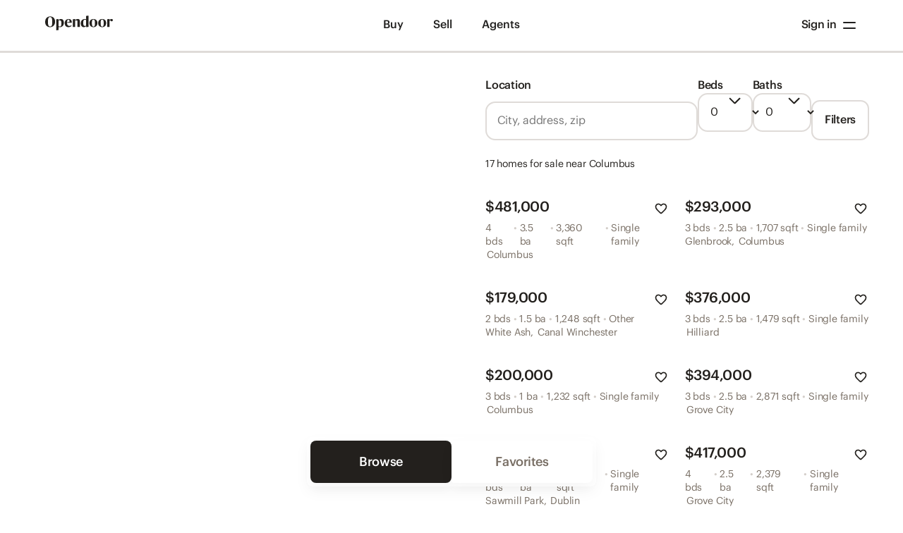

--- FILE ---
content_type: text/css
request_url: https://cdn-cosmos.opendoor.com/_next/static/css/a4b35b2764c851e4.css
body_size: 2471
content:
._ovs-contain{-ms-scroll-chaining:none;overscroll-behavior:contain}.is_Text .is_Text{display:-ms-inline-flexbox;display:inline-flex}._dsp_contents{display:contents}:root{--color-backgroundPrimary:#fff;--color-backgroundSecondary:#f9f8f8;--color-backgroundTertiary:#f3f2f0;--color-backgroundAccentBrand:#0042e6;--color-backgroundStateHoverPrimary:#ebe9e7;--color-backgroundStateHoverSecondary:#dfdbd8;--color-backgroundStateHoverTertiary:#d3cec9;--color-backgroundStateHoverAccentBrand:#00288b;--color-backgroundStateHoverAccentSuccess:#005842;--color-backgroundStateHoverAccentError:#983131;--color-backgroundStateInactivePrimary:#fff;--color-backgroundStateInactiveSecondary:#fdfdfd;--color-backgroundStateInactiveTertiary:#f9f8f8;--color-backgroundStateInactiveAccentBrand:#b5caff;--color-backgroundStateInactiveAccentSucces115:#ddfff6;--color-backgroundStateInactiveAccentError:#f1d3d3;--color-backgroundStateErrorPrimary:#c13e3e;--color-backgroundStateErrorSecondary:#f8ebeb;--color-backgroundStateSuccessDefault:#007f5e;--color-contentPrimary:#23201d;--color-contentSecondary:#5e564e;--color-contentTertiary:#786e64;--color-contentAccentBrand:#0042e6;--color-contentStateHoverPrimary:#786e64;--color-contentStateHoverAccentBrand:#00288b;--color-contentStateInactivePrimary:#a0968c;--color-contentStateInactiveSecondary:#d3cec9;--color-contentStateInactiveAccentBrand:#b5caff;--color-contentStateErrorDefault:#c13e3e;--color-contentStateSuccessDefault:#007f5e;--color-contentInfographicsBlueMedium:#326dff;--color-contentInfographicsEarthMedium:#cdcdbd;--color-contentInfographicsClayMedium:#ba8e75;--color-borderPrimary:#dfdbd8;--color-borderSecondary:#f3f2f0;--color-borderTertiary:#fff;--color-borderAccentBrand:#0042e6;--color-borderStateHoverPrimary:#786e64;--color-borderStateHoverSecondary:#d3cec9;--color-borderStateHoverTertiary:#ebe9e7;--color-borderStateHoverAccentBrand:#00288b;--color-borderStateHoverAccentSuccess:#005842;--color-borderStateHoverAccentError:#732525;--color-borderStateInactivePrimary:#f9f8f8;--color-borderStateInactiveSecondary:#f3f2f0;--color-borderStateInactiveTertiary:#ebe9e7;--color-borderStateInactiveAccentBrand:#b5caff;--color-borderStateInactiveAccentSuccess:#ddfff6;--color-borderStateInactiveAccentError:#f8ebeb;--color-borderStateErrorDefault:#c13e3e;--color-borderStateSucess:#007f5e;--color-borderStateSelectedPrimary:#23201d;--color-borderStateSelectedSecondary:#433d37;--color-borderStateSelectedTertiary:#2f2f24;--color-borderStateSelectedAccentBrand:#001e68;--color-borderStateSelectedAccentSuccess:#003729;--color-borderStateSelectedAccentError:#511a1a;--color-borderStateFocusedPrimary:#23201d;--color-borderStateFocusedSecondary:#23201d;--color-borderStateFocusedTertiary:#2f2f24;--color-borderStateFocusedAccentBrand:#0042e6;--color-borderStateFocusedAccentSuccess:#003729;--color-borderStateFocusedAccentError:#511a1a;--color-backgroundInversePrimary:#23201d;--color-backgroundInverseSecondary:#37322d;--color-backgroundInverseTertiary:#433d37;--color-backgroundInverseAccentBrand:#0042e6;--color-backgroundInversePureBlack:#000;--color-backgroundInverseStateHoverPrimary:#37322d;--color-backgroundInverseStateHoverSecondar121:#433d37;--color-backgroundInverseStateHoverTertiary:#786e64;--color-backgroundInverseStateInactivePrima3655:#d3cec9;--color-backgroundInverseStateInactiveSecon3075972:#c6c1bb;--color-backgroundInverseStateInactiveTerti96872:#b8b1aa;--color-contentInversePrimary:#fff;--color-contentInverseSecondary:#ebe9e7;--color-contentInverseTertiary:#fff;--color-contentInverseAccentBrand:#f6f9ff;--color-contentInverseStateInactivePrimary:#f9f8f8;--color-contentInverseStateInactiveSecondar121:#ebe9e7;--color-contentInverseStateInactiveTertiary:#dfdbd8;--color-contentInverseStateError:#e6b1b1;--color-contentInverseStateSuccess:#c1ffef;--color-borderInversePrimary:#23201d;--color-borderInverseSecondary:#37322d;--color-borderInverseTertiary:#37322d;--color-borderInverseAccentBrand:#e0e9ff;--color-borderInverseStateHoverPrimary:#37322d;--color-borderInverseStateHoverSecondary:#433d37;--color-borderInverseStateHoverTertiary:#433d37;--color-borderInverseStateHoverAccentBrand:#00288b;--color-borderInverseStateHoverAccentSucces115:#005842;--color-borderInverseStateHoverAccentError:#732525;--color-borderInverseStateInactivePrimary:#d3cec9;--color-borderInverseStateInactiveSecondary:#c6c1bb;--color-borderInverseStateInactiveTertiary:#b8b1aa;--color-borderInverseStateError:#e6b1b1;--color-borderInverseStateSuccess:#c1ffef;--color-borderInverseStateSelectedPrimary:#786e64;--color-borderInverseStateSelectedSecondary:#a0968c;--color-borderInverseStateSelectedTertiary:#a0968c;--color-borderInverseStateSelectedAccentBra3510:#0034b6;--color-borderInverseStateFocusedDefault:#f6f9ff;--color-shadowDefault:#000;--color-shadowInverse:#fff;--color-scrimDark:rgba(0,0,0,.72);--color-scrimLight:hsla(0,0%,100%,.72);--color-transparent:transparent;--color-default:#000;--color-pressed:#000;--space-0x:0px;--space-0dot5x:1px;--space-1x:2px;--space-1dot5x:3px;--space-2x:4px;--space-2dot5x:5px;--space-3x:6px;--space-4x:8px;--space-475tenthsX:9.5px;--space-5x:10px;--space-575tenthsX:11.5px;--space-6x:12px;--space-65tenthsX:13px;--space-675tenthsX:13.5px;--space-7x:14px;--space-8x:16px;--space-9x:18px;--space-975tenthsX:19.5px;--space-10x:20px;--space-10dot5x:21px;--space-11x:22px;--space-12x:24px;--space-12dot5x:25px;--space-13x:26px;--space-14x:28px;--space-15x:30px;--space-16x:32px;--space-16dot5x:33px;--space-22x:44px;--space-20x:40px;--space-21x:42px;--space-23x:46px;--space-24x:48px;--space-25x:50px;--space-26x:52px;--space-27x:54px;--space-28x:56px;--space-30x:60px;--space-32x:64px;--space-36x:72px;--space-40x:80px;--space-44x:88px;--space-50x:100px;--space-56x:112px;--space-62x:124px;--space-62dot5x:125px;--space-68x:136px;--space-80x:160px;--space-125x:250px;--space-135x:270px;--space-default:1.5px;--space-object:4px;--space-thinnest:1px;--radius-borderAllowance:1px;--radius-2x:4px;--radius-3x:6px;--radius-4x:8px;--radius-6x:12px;--radius-7x:14px;--radius-8x:16px;--radius-9x:18px;--radius-10x:20px;--radius-12x:24px;--radius-13x:26px;--radius-14x:28px;--radius-16x:32px;--radius-32x:64px;--radius-60x:120px;--radius-full:1998px;--radius-includeBorderAllowance2x:5px;--radius-includeBorderAllowance4x:9px;--opacity-stateDisabled:0.7px;--opacity-stateSelected:1px;--opacity-stateUnselected:0.65px;--opacity-stateHover:0.15px;--opacity-statePressed:0.04px;--opacity-stateInvisible:0px;--opacity-scrim:0.72px;--opacity-stateInverseDisabled:0.3px;--opacity-stateInverseHover:0.16px;--opacity-stateInversePressed:0.08px;--state-pressedScale:0.95px;--state-pressedScaleLargerObjects:0.98px;--size-1x:1px;--size-2x:2px;--size-3x:3px;--size-4x:4px;--size-5x:5px;--size-6x:6px;--size-7x:7px;--size-8x:8px;--size-10x:10px;--size-12x:12px;--size-14x:14px;--size-15x:15px;--size-16x:16px;--size-18x:18px;--size-20x:20px;--size-24x:24px;--size-26x:26px;--size-28x:28px;--size-30x:30px;--size-32x:32px;--size-33x:33px;--size-34x:34px;--size-36x:36px;--size-38x:38px;--size-40x:40px;--size-43x:43px;--size-44x:44px;--size-45x:45px;--size-48x:48px;--size-49x:49px;--size-51x:51px;--size-55x:55px;--size-56x:56px;--size-58x:58px;--size-60x:60px;--size-62x:62px;--size-63x:63px;--size-64x:64px;--size-65x:65px;--size-67x:67px;--size-68x:68px;--size-69x:69px;--size-72x:72px;--size-75x:75px;--size-76x:76px;--size-77x:77px;--size-78x:78px;--size-80x:80px;--size-82x:82px;--size-88x:88px;--size-93x:93px;--size-101x:101px;--size-110x:110px;--size-104x:104px;--size-105x:105px;--size-112x:112px;--size-129x:129px;--size-130x:130px;--size-157x:157px;--size-165x:165px;--size-160x:160px;--size-167x:167px;--size-168x:168px;--size-180x:180px;--size-200x:200px;--size-239x:239px;--size-240x:240px;--size-250x:250px;--size-272x:272px;--size-284x:284px;--size-310x:310px;--size-314x:314px;--size-320x:320px;--size-326x:326px;--size-327x:327px;--size-328x:328px;--size-332x:332px;--size-342x:342px;--size-345x:345px;--size-374x:374px;--size-375x:375px;--size-382x:382px;--size-450x:450px;--size-430x:430px;--size-451x:451px;--size-452x:452px;--size-500x:500px;--size-512x:512px;--size-516x:516px;--size-548x:548px;--size-616x:616px;--size-636x:636px;--size-652x:652px;--size-719x:719px;--size-736x:736px;--size-744x:744px;--size-745x:745px;--size-767x:767px;--size-847x:847px;--size-848x:848px;--size-768x:768px;--size-900x:900px;--size-1023x:1023px;--size-1024x:1024px;--size-1200x:1200px;--size-1201x:1201px;--size-1399x:1399px;--size-1440x:1440px;--size-1400x:1400px;--text-row1x:1px;--text-row2x:2px;--text-row3x:3px;--elevation-default:6px;--elevation-pressed:2px;--shadowOffsetWidth-default:0px;--shadowOffsetWidth-pressed:0px;--shadowOffsetHeight-default:8px;--shadowOffsetHeight-pressed:3px;--shadowOpacity-default:0.04px;--shadowOpacity-pressed:0.08px;--shadowRadius-default:20px;--shadowRadius-pressed:5px;--percentages-1000x:10%;--percentages-6500x:65%;--percentages-8000x:80%;--percentages-9000x:90%;--percentages-9500x:95%;--percentages-9800x:98%;--percentages-10000x:100%;--percentages-15000x:150%;--percentages-5000x:50%;--backgroundBlur-8x:8px}:root .font_body,:root .t_lang-body-default .font_body{--f-size-displayLarge:117px;--f-size-displayMedium:92px;--f-size-displaySmall:65px;--f-size-displayXsmall:58px;--f-size-headerLarge:45px;--f-size-headerMedium:40px;--f-size-headerSmall:36px;--f-size-subheaderLarge:32px;--f-size-subheaderMedium:28px;--f-size-subheaderSmall:25px;--f-size-subheaderXsmall:22px;--f-size-bodyXlarge:20px;--f-size-bodyLarge:18px;--f-size-bodyMedium:16px;--f-size-bodySmall:14px;--f-size-bodyXsmall:11px;--f-size-bodyXxsmall:8px;--f-size-labelXlarge:20px;--f-size-labelLarge:18px;--f-size-labelMedium:16px;--f-size-labelSmall:14px;--f-size-labelXsmall:11px;--f-size-true:16px;--f-lineHeight-displayLarge:117px;--f-lineHeight-displayMedium:92px;--f-lineHeight-displaySmall:65px;--f-lineHeight-displayXsmall:58px;--f-lineHeight-headerLarge:45px;--f-lineHeight-headerMedium:40px;--f-lineHeight-headerSmall:36px;--f-lineHeight-subheaderLarge:35.2px;--f-lineHeight-subheaderMedium:30.800000000000004px;--f-lineHeight-subheaderSmall:28.000000000000004px;--f-lineHeight-subheaderXsmall:25.08px;--f-lineHeight-bodyXlarge:24px;--f-lineHeight-bodyLarge:26.099999999999998px;--f-lineHeight-bodyMedium:24px;--f-lineHeight-bodySmall:19.599999999999998px;--f-lineHeight-bodyXsmall:15.399999999999999px;--f-lineHeight-bodyXxsmall:11.2px;--f-lineHeight-labelXlarge:24px;--f-lineHeight-labelLarge:21.599999999999998px;--f-lineHeight-labelMedium:20px;--f-lineHeight-labelSmall:17.5px;--f-lineHeight-labelXsmall:13.75px;--f-lineHeight-true:24px;--f-letterSpacing-displayLarge:-4.212px;--f-letterSpacing-displayMedium:-3.128px;--f-letterSpacing-displaySmall:-2.21px;--f-letterSpacing-displayXsmall:-1.9720000000000002px;--f-letterSpacing-headerLarge:-1.3499999999999999px;--f-letterSpacing-headerMedium:-1.2px;--f-letterSpacing-headerSmall:-1.08px;--f-letterSpacing-subheaderLarge:-0.896px;--f-letterSpacing-subheaderMedium:-0.784px;--f-letterSpacing-subheaderSmall:-0.7000000000000001px;--f-letterSpacing-subheaderXsmall:-0.528px;--f-letterSpacing-bodyXlarge:-0.48px;--f-letterSpacing-bodyLarge:-0.432px;--f-letterSpacing-bodyMedium:-0.224px;--f-letterSpacing-bodySmall:-0.196px;--f-letterSpacing-bodyXsmall:-0.154px;--f-letterSpacing-bodyXxsmall:-0.112px;--f-letterSpacing-labelXlarge:-0.48px;--f-letterSpacing-labelLarge:-0.432px;--f-letterSpacing-labelMedium:-0.224px;--f-letterSpacing-labelSmall:-0.196px;--f-letterSpacing-labelXsmall:-0.154px;--f-letterSpacing-true:-0.224px;--f-weight-displayLarge:500;--f-weight-displayMedium:500;--f-weight-displaySmall:500;--f-weight-displayXsmall:500;--f-weight-headerLarge:500;--f-weight-headerMedium:500;--f-weight-headerSmall:500;--f-weight-subheaderLarge:500;--f-weight-subheaderMedium:500;--f-weight-subheaderSmall:500;--f-weight-subheaderXsmall:500;--f-weight-bodyXlarge:400;--f-weight-bodyLarge:400;--f-weight-bodyMedium:400;--f-weight-bodySmall:400;--f-weight-bodyXsmall:400;--f-weight-bodyXxsmall:400;--f-weight-labelXlarge:500;--f-weight-labelLarge:500;--f-weight-labelMedium:500;--f-weight-labelSmall:500;--f-weight-labelXsmall:500;--f-weight-true:400;--f-weight-regular:400;--f-weight-medium:500;--f-family:Graphik,system-ui,sans-serif}
/*# sourceMappingURL=a4b35b2764c851e4.css.map*/

--- FILE ---
content_type: application/javascript
request_url: https://cdn-cosmos.opendoor.com/_next/static/chunks/5261-42d81bd1c992735c.js
body_size: 4101
content:
"use strict";(self.webpackChunk_N_E=self.webpackChunk_N_E||[]).push([[5261],{950379:function(e,t,r){r.d(t,{Z:function(){return k}});var n=r(626042),o=r(269396),i=r(999534),a=r(667294),s=r(953089),l=r(320129),c=r(86872),d=r(594030),u=r(275425),h=r(247533),f=r(365910),p=r(682375),b=r(785893);let g=e=>{let{control:t,checked:r,bubbles:n=!0,...o}=e,i=a.useRef(null),s=(0,p.D)(r);return a.useEffect(()=>{let e=i.current,t=window.HTMLInputElement.prototype,o=Object.getOwnPropertyDescriptor(t,"checked").set;if(s!==r&&o){let a=new Event("click",{bubbles:n});o.call(e,r),e.dispatchEvent(a)}},[s,r,n]),(0,b.jsx)("input",{type:"checkbox","aria-hidden":!0,defaultChecked:r,...o,tabIndex:-1,ref:i,style:{...e.style,position:"absolute",pointerEvents:"none",opacity:0,margin:0}})};var v=r(76614),m=l.T.toggle,y=(0,c.styled)(c.View,{tag:"button",type:"button",padding:0,flexDirection:"row",alignSelf:"flex-start",backgroundColor:m.color.background.element.toggle.default,cursor:"pointer",borderStyle:"solid",borderWidth:m.borderWidth.element.state.default,borderColor:m.color.border.element.toggle.state.default,outlineStyle:"none",borderRadius:m.cornerRadius.element.toggle.large,animation:"accelerateDecelerateFastest",animateOnly:c.isWeb?["background-color","border-color"]:["backgroundColor","borderColor"],focusVisibleStyle:{borderColor:m.color.border.element.toggle.state.focused},variants:{frameSize:function(e){return{height:m.size.element.onOff[e]}},hasError:{true:{borderColor:m.color.border.element.toggle.state.error,"aria-invalid":!0}},disabled:{true:{cursor:"not-allowed",pointerEvents:"none"}},embedded:{true:{maxWidth:80},false:{minWidth:320}}}}),w=(0,c.styled)(c.View,{alignItems:"center",justifyContent:"center",variants:{frameSize:function(e){return{width:140,height:m.size.element.onOff[e],borderRadius:m.cornerRadius.element.toggle.large}},embedded:{true:{maxWidth:40},false:{minWidth:140}}}}),C=(0,c.styled)(c.View,{backgroundColor:m.color.background.element.toggle.on,variants:{frameSize:function(e){return{height:m.size.element.onOff[e],borderRadius:m.cornerRadius.element.toggle.large}},embedded:{true:{maxWidth:80},false:{minWidth:140}},hasError:{true:{backgroundColor:m.color.background.element.toggle.state.errorOn}},disabled:{true:{backgroundColor:m.color.background.element.toggle.state.inactiveOn}}}}),k=(0,a.forwardRef)(function(e,t){var r=e.leftIcon,l=e.rightIcon,c=e.size,p=e.hasError,k=e.leftLabel,V=e.rightLabel,x=e.isEmbeddedInTextInput,I=(0,i.Z)(e,["leftIcon","rightIcon","size","hasError","leftLabel","rightLabel","isEmbeddedInTextInput"]),S=(0,a.useState)(I.defaultChecked||!1),O=S[0],_=function(e,[t,r],n){var o;let{disabled:i,name:s,value:l,required:c}=e,p=a.useRef(!1),[v,m]=a.useState(null),y=(0,d.ex)(n,m),w=!!u.$L&&(!v||!!v.closest("form")),C=(0,f.t0)(v),k=e["aria-labelledby"]||e.labeledBy||C;return{switchProps:{role:"switch","aria-checked":t,...u.$L?{tabIndex:i?void 0:0,"data-state":t?"checked":"unchecked","data-disabled":i?"":void 0,disabled:i}:{},...e,"aria-labelledby":k,onPress:(0,h.Mj)(e.onPress,e=>{r(e=>!e),u.$L&&w&&(p.current=e.isPropagationStopped(),p.current||e.stopPropagation())})},switchRef:y,bubbleInput:u.$L&&w?(0,b.jsx)(g,{control:v,bubbles:!p.current,name:s,value:l,checked:t,required:c,disabled:i,style:{transform:"translateX(-100%)"}}):null}}(I,[O,S[1]],t),E=_.switchProps,j=_.switchRef,R=_.bubbleInput,z=E.onCheckedChange,L=(0,i.Z)(E,["onCheckedChange"]);(0,a.useEffect)(function(){null==z||z(O)},[O]);var M=(0,a.useRef)(new s.Z.Value(O?1:0));(0,a.useEffect)(function(){s.Z.timing(M.current,{toValue:O?1:0,duration:80,useNativeDriver:!0}).start()},[O]);var N=(0,a.useCallback)(function(e){return I.disabled?e?m.color.content.element.toggle.state.inactiveOn:m.color.content.element.toggle.state.inactiveOff:p&&!e?m.color.content.element.toggle.state.error:e?m.color.content.element.toggle.on:m.color.content.element.toggle.off},[I.disabled,p]),W=(0,a.useState)(0),P=W[0],Z=W[1],$=(0,a.useState)(0),D=$[0],A=$[1];return(0,b.jsxs)(b.Fragment,{children:[(0,b.jsxs)(y,(0,o.Z)((0,n.Z)({ref:j},L),{disabled:!!E.disabled,frameSize:c,hasError:p,embedded:x,children:[(0,b.jsx)(s.Z.View,{style:[{position:"absolute",width:O?D:P,transform:[{translateX:M.current.interpolate({inputRange:[0,1],outputRange:[0,P]})}]}],children:(0,b.jsx)(C,{frameSize:c,hasError:p,disabled:I.disabled,embedded:x})}),(0,b.jsx)(w,{frameSize:c,embedded:x,onLayout:function(e){return Z(e.nativeEvent.layout.width)},paddingHorizontal:k?"$9x":"$4x",children:V?(0,b.jsx)(v.x,{tag:"span",typography:"small"===c?m.typography.element.smallSize:m.typography.element.mediumSize,color:N(!O),children:k}):(null==r?void 0:r.Component)&&(0,b.jsx)(r.Component,{"aria-label":r.label,color:N(!O)})}),(0,b.jsx)(w,{frameSize:c,embedded:x,onLayout:function(e){return A(e.nativeEvent.layout.width)},paddingHorizontal:V?"$9x":"$4x",children:V?(0,b.jsx)(v.x,{tag:"span",typography:"small"===c?m.typography.element.smallSize:m.typography.element.mediumSize,color:N(O),children:V}):(null==l?void 0:l.Component)&&(0,b.jsx)(l.Component,{"aria-label":l.label,color:N(O)})})]})),R]})})},470131:function(e,t,r){r.d(t,{N7:function(){return d},YD:function(){return p}});var n=r(667294);function o(){return(o=Object.assign||function(e){for(var t=1;t<arguments.length;t++){var r=arguments[t];for(var n in r)Object.prototype.hasOwnProperty.call(r,n)&&(e[n]=r[n])}return e}).apply(this,arguments)}function i(e,t){return(i=Object.setPrototypeOf||function(e,t){return e.__proto__=t,e})(e,t)}var a=new Map,s=new WeakMap,l=0,c=void 0;function d(e,t,r,n){if(void 0===r&&(r={}),void 0===n&&(n=c),void 0===window.IntersectionObserver&&void 0!==n){var o=e.getBoundingClientRect();return t(n,{isIntersecting:n,target:e,intersectionRatio:"number"==typeof r.threshold?r.threshold:0,time:0,boundingClientRect:o,intersectionRect:o,rootBounds:o}),function(){}}var i=function(e){var t,r=Object.keys(e).sort().filter(function(t){return void 0!==e[t]}).map(function(t){var r;return t+"_"+("root"===t?(r=e.root)?(s.has(r)||(l+=1,s.set(r,l.toString())),s.get(r)):"0":e[t])}).toString(),n=a.get(r);if(!n){var o,i=new Map,c=new IntersectionObserver(function(t){t.forEach(function(t){var r,n=t.isIntersecting&&o.some(function(e){return t.intersectionRatio>=e});e.trackVisibility&&void 0===t.isVisible&&(t.isVisible=n),null==(r=i.get(t.target))||r.forEach(function(e){e(n,t)})})},e);o=c.thresholds||(Array.isArray(e.threshold)?e.threshold:[e.threshold||0]),n={id:r,observer:c,elements:i},a.set(r,n)}return n}(r),d=i.id,u=i.observer,h=i.elements,f=h.get(e)||[];return h.has(e)||h.set(e,f),f.push(t),u.observe(e),function(){f.splice(f.indexOf(t),1),0===f.length&&(h.delete(e),u.unobserve(e)),0===h.size&&(u.disconnect(),a.delete(d))}}var u=["children","as","triggerOnce","threshold","root","rootMargin","onChange","skip","trackVisibility","delay","initialInView","fallbackInView"];function h(e){return"function"!=typeof e.children}var f=function(e){function t(t){var r;return(r=e.call(this,t)||this).node=null,r._unobserveCb=null,r.handleNode=function(e){!r.node||(r.unobserve(),e||r.props.triggerOnce||r.props.skip||r.setState({inView:!!r.props.initialInView,entry:void 0})),r.node=e||null,r.observeNode()},r.handleChange=function(e,t){e&&r.props.triggerOnce&&r.unobserve(),h(r.props)||r.setState({inView:e,entry:t}),r.props.onChange&&r.props.onChange(e,t)},r.state={inView:!!t.initialInView,entry:void 0},r}r=t,a=e,r.prototype=Object.create(a.prototype),r.prototype.constructor=r,i(r,a);var r,a,s=t.prototype;return s.componentDidUpdate=function(e){(e.rootMargin!==this.props.rootMargin||e.root!==this.props.root||e.threshold!==this.props.threshold||e.skip!==this.props.skip||e.trackVisibility!==this.props.trackVisibility||e.delay!==this.props.delay)&&(this.unobserve(),this.observeNode())},s.componentWillUnmount=function(){this.unobserve(),this.node=null},s.observeNode=function(){if(this.node&&!this.props.skip){var e=this.props,t=e.threshold,r=e.root,n=e.rootMargin,o=e.trackVisibility,i=e.delay,a=e.fallbackInView;this._unobserveCb=d(this.node,this.handleChange,{threshold:t,root:r,rootMargin:n,trackVisibility:o,delay:i},a)}},s.unobserve=function(){this._unobserveCb&&(this._unobserveCb(),this._unobserveCb=null)},s.render=function(){if(!h(this.props)){var e=this.state,t=e.inView,r=e.entry;return this.props.children({inView:t,entry:r,ref:this.handleNode})}var i=this.props,a=i.children,s=i.as,l=function(e,t){if(null==e)return{};var r,n,o={},i=Object.keys(e);for(n=0;n<i.length;n++)r=i[n],t.indexOf(r)>=0||(o[r]=e[r]);return o}(i,u);return n.createElement(s||"div",o({ref:this.handleNode},l),a)},t}(n.Component);function p(e){var t=void 0===e?{}:e,r=t.threshold,o=t.delay,i=t.trackVisibility,a=t.rootMargin,s=t.root,l=t.triggerOnce,c=t.skip,u=t.initialInView,h=t.fallbackInView,f=n.useRef(),p=n.useState({inView:!!u}),b=p[0],g=p[1],v=n.useCallback(function(e){void 0!==f.current&&(f.current(),f.current=void 0),!c&&e&&(f.current=d(e,function(e,t){g({inView:e,entry:t}),t.isIntersecting&&l&&f.current&&(f.current(),f.current=void 0)},{root:s,rootMargin:a,threshold:r,trackVisibility:i,delay:o},h))},[Array.isArray(r)?r.toString():r,s,a,l,c,i,h,o]);(0,n.useEffect)(function(){f.current||!b.entry||l||c||g({inView:!!u})});var m=[v,b.inView,b.entry];return m.ref=m[0],m.inView=m[1],m.entry=m[2],m}f.displayName="InView",f.defaultProps={threshold:0,triggerOnce:!1,initialInView:!1}},931584:function(e,t){function r(){var e="/__w/code/code/js/packages/bricks/src/core/Icon/SpritesheetIcons/ChevronLeft.tsx",t=Function("return this")(),n="__coverage__",o=t[n]||(t[n]={});o[e]&&"632e5e0c3812891ff86b9e96289f50601a68a834"===o[e].hash||(o[e]={path:"/__w/code/code/js/packages/bricks/src/core/Icon/SpritesheetIcons/ChevronLeft.tsx",statementMap:{0:{start:{line:1,column:52},end:{line:4,column:1}}},fnMap:{},branchMap:{},s:{0:0},f:{},b:{},_coverageSchema:"1a1c01bbd47fc00a2c39e90264f33305004495a9",hash:"632e5e0c3812891ff86b9e96289f50601a68a834"});var i=o[e];return r=function(){return i},i}r();var n=(r().s[0]++,{name:"chevron-left",svg:'<path xmlns="http://www.w3.org/2000/svg" id="arrow_back_ios" d="M8.09035 12L15.623 19.5327C15.8218 19.7314 15.9186 19.9654 15.9134 20.2346C15.9083 20.5038 15.8064 20.7378 15.6076 20.9365C15.4089 21.1352 15.175 21.2346 14.9058 21.2346C14.6365 21.2346 14.4026 21.1352 14.2039 20.9365L6.5327 13.2808C6.3519 13.1 6.21792 12.8974 6.13075 12.6731C6.04358 12.4487 6 12.2244 6 12C6 11.7757 6.04358 11.5513 6.13075 11.3269C6.21793 11.1026 6.35192 10.9 6.5327 10.7193L14.2039 3.0481C14.4026 2.84938 14.6391 2.75258 14.9135 2.7577C15.1878 2.76283 15.4243 2.86476 15.623 3.06348C15.8218 3.26219 15.9211 3.49616 15.9211 3.76538C15.9211 4.03461 15.8218 4.26858 15.623 4.4673L8.09035 12Z" fill="currentColor"/>'});t.Z=n}}]);
//# sourceMappingURL=5261-42d81bd1c992735c.js.map

--- FILE ---
content_type: application/javascript
request_url: https://cdn-cosmos.opendoor.com/_next/static/chunks/8834-ceb568abd0210cbe.js
body_size: 9243
content:
"use strict";(self.webpackChunk_N_E=self.webpackChunk_N_E||[]).push([[8834],{518834:function(e,t,n){n.d(t,{Z:function(){return ek}});var i=n(626042),r=n(135944),o=n(837337),l=n(208013),a=n(4796),d=n(387583),c=n(697425);n(353481),n(309320);var s,u,p,h=n(400818),g=n(393524),m=n(112090),f=n(638747),v=n(278837),x=n(341030),Z=n(703776),y=n(563933),b={Two:2,Three:3,Four:4},w=(0,o.Z)(l.Z,{target:"e11knl20"})(function(e){return{borderRadius:e.isArched?"99em 99em 8em 8em":"24px"}}),C=function(e){var t,n,i,o,s,u,p,g,m,Z,b,w=e.card,C=e.isArched,L=e.componentTheme,k=e.idToDataLoader;return(0,r.BX)(r.HY,{children:[(null===(t=w.fields.image)||void 0===t?void 0:null===(n=t.fields)||void 0===n?void 0:null===(i=n.file)||void 0===i?void 0:i.url)&&(0,r.tZ)(y.xu,{isArched:C,src:null===(o=w.fields.image)||void 0===o?void 0:null===(s=o.fields)||void 0===s?void 0:null===(u=s.file)||void 0===u?void 0:u.url,alt:(null===(p=w.fields.image)||void 0===p?void 0:null===(g=p.fields)||void 0===g?void 0:g.description)||(null===(m=w.fields.image)||void 0===m?void 0:null===(Z=m.fields)||void 0===Z?void 0:Z.title)}),(0,r.tZ)(d.Z,{icons:[c.Z]}),(0,r.tZ)(x.U,{title:(0,r.BX)(l.Z,{display:"grid",gridRow:"1 / -1",gridTemplateRows:"subgrid",rowGap:f.Th,width:"100%",children:[w.fields.eyebrow&&(0,r.tZ)(v.j4,{children:w.fields.eyebrow}),(0,r.tZ)(a.Z,{as:"h3",color:L.color,size:"150",fontWeight:"medium",m:"0",children:w.fields.title}),w.fields.subhead&&(0,r.tZ)(a.Z,{as:"p",color:L.color,size:"110",fontWeight:"medium",children:w.fields.subhead})]}),body:(null==w?void 0:null===(b=w.fields)||void 0===b?void 0:b.description)?(0,r.tZ)(h.Z.Component,{body:w.fields.description,idToLoaderData:k,entryLookup:ek}):(0,r.tZ)(l.Z,{})})]})},L=function(e){var t=e.entry.fields;return(0,r.tZ)(l.Z,{display:[null,null,"grid"],gap:f.Th,gridTemplateColumns:"repeat(12, minmax(0, 1fr))",mb:10,children:(0,r.BX)(l.Z,{__css:(0,i.Z)({},f.yH),gridColumn:"1 / -1",children:[t.title&&(0,r.tZ)(v.aI,{title:t.title,titleAccent:t.titleAccent,titleSize:"Large"===t.titleSize?["64px",null,"88px"]:["64px"]}),(t.subhead||t.desc)&&(0,r.BX)(l.Z,{__css:(0,i.Z)({},f.yH),maxW:[null,null,"48ch"],children:[t.subhead&&("Large"===t.titleSize?(0,r.tZ)(v.vF,{children:t.subhead}):(0,r.tZ)(v.Jm,{children:t.subhead})),t.desc&&(0,r.tZ)(v.Xe,{$largerThanLG:{fontSize:24},children:t.desc})]})]})})},k=function(e,t,n){var i=e.fields,o=null==n?void 0:n.idToLoaderData,a=i.columns?b[i.columns]:3,d=i.cardBackgroundColor?(0,m._Y)(i.cardBackgroundColor):(0,m._Y)("White 0"),c="Arch"===i.cardStyle;return(0,r.BX)(l.Z,{gridColumn:"1/-1",children:[i.title&&(0,r.tZ)(g.ZP,{children:(0,r.tZ)(L,{entry:e})}),(0,r.tZ)(Z.Z,{id:e.sys.id,cards:i.cards,componentTheme:d,columnNumber:a,isArched:c,renderCard:function(e){var t,n,i;return(0,r.tZ)(w,{p:(null===(t=e.fields.image)||void 0===t?void 0:null===(n=t.fields)||void 0===n?void 0:null===(i=n.file)||void 0===i?void 0:i.url)?"8px 24px 8px":"88px 24px 24px",background:"#F2F2F2",height:"min-content",isArched:c,children:(0,r.tZ)(C,{card:e,componentTheme:d,isArched:c,idToDataLoader:o})})}})]})},B=n(168153),S=n(593298),T=n(597890),_=n(755662),F=n(518070),I=n(62495),E=function(e){var t=(e.fields.items||[]).map(function(e){var t=e.fields;return{title:(null==t?void 0:t.title)||"",children:(null==t?void 0:t.body)||"",panelId:(null==t?void 0:t.title)||""}});return(0,r.BX)(r.HY,{children:[(0,r.tZ)(d.Z,{icons:[F.Z]}),(0,r.tZ)(I.v,{alignment:"text",children:(0,r.tZ)(S.Z,{children:(0,r.tZ)(T.a,{variant:"accordion",analyticsName:"cosmos-accordionList",width:"100%",children:t.map(function(e){return(0,r.tZ)(_.rB,(0,i.Z)({variant:"secondary",wrapText:!0},e),e.panelId)})})})})]})},D=n(847208),A=n(505152),X=n.n(A)()(function(){return n.e(2226).then(n.bind(n,452226)).then(function(e){return e.Tooltip})},{loadableGenerated:{webpack:function(){return[null]}},ssr:!1}),z=function(e,t){switch(t){case"currency":if(e<1e3)return"$".concat(e);return"$".concat(Math.round(e/1e3).toFixed(0),"k");case"decimal":case"number":return e.toLocaleString();case"percent":return e.toLocaleString("en-US",{style:"percent",maximumFractionDigits:3});default:return"".concat(e)}},N=function(e){if(!e)return"Opendoor";try{var t=new URL(e);if(!t.protocol.startsWith("http"))return e;return(0,r.tZ)(D.Z,{fontSize:"s0",href:e,analyticsName:"cosmos-articles-basic-metric-source","aria-label":"",children:t.host})}catch(n){return e}},$={render:function(e){var t=e.fields;if(void 0===t.value)return null;var n=null;if(t.comparisonValue){var i=t.comparisonValue;n=(t.value-i)/i}return(0,r.tZ)(I.v,{alignment:"text",children:(0,r.BX)(S.Z,{flexDirection:"column",children:[(0,r.BX)(S.Z,{alignItems:"center",children:[(0,r.tZ)(a.Z,{mb:"0",mt:"0",fontWeight:"semibold",lineHeight:["s3",null,null,"s4"],fontSize:["s4",null,null,"s5"],color:"brand50",children:z(t.value,t.format)}),null!==n&&(0,r.BX)(S.Z,{ml:"2",flexDirection:"column",justifyContent:"center",children:[(0,r.tZ)(a.Z,{as:"span",mb:"0",lineHeight:"s000",fontSize:["s0",null,null,"s1"],textAlign:"left",children:n<0?"↓":"↑"}),(0,r.BX)(a.Z,{as:"span",size:"s0",mt:"0",lineHeight:"s000",fontSize:["s0",null,null,"s1"],textAlign:"left",children:[Math.round(100*n).toFixed(0),"%"]})]})]}),(0,r.BX)(S.Z,{alignItems:"center",children:[(0,r.tZ)(a.Z,{mt:"0",mb:"0",children:t.metricName}),(0,r.BX)(X,{label:"Metric info and source information",popupDirection:"bottom",shade:"UNSAFE_light",tooltipIcon:(0,r.tZ)(a.Z,{fontSize:"s00",children:"ⓘ"}),analyticsName:"cosmos-articles-metric-info-and-source-tooltip",children:[(0,r.BX)(a.Z,{size:"s0",mb:"0",mt:"0",children:["Metric: ",t.metricDescription]}),n&&(0,r.BX)(a.Z,{size:"s0",mb:"0",mt:"0",children:["Comparison: ",t.comparisonDescription]}),(0,r.BX)(a.Z,{size:"s0",mb:"0",mt:"0",children:["Source: ",N(t.metricSource)]})]})]})]},t.metricId||t.metricName)})}},R=n(741583),H=n(269396),M=n(932239),O=n(123609),W=function(e){var t,n,o,l,a,d,c,s,u=e.fields;return(0,r.tZ)(I.v,{children:(0,r.BX)(S.Z,(0,H.Z)((0,i.Z)({},{default:{background:"neutrals40"},leftBorder:{background:"neutrals40",borderLeft:"3px solid #ddd"},dropShadow:{background:"neutrals0",boxShadow:"z2"}}[u.variant]),{borderRadius:"semiRounded",marginY:9,padding:[7,10,null,null],flexDirection:"row",flexWrap:"wrap",gap:6,children:[u.image&&(0,r.tZ)(S.Z,{width:null!==(d=null===(t=u.image.fields.file.details.image)||void 0===t?void 0:t.width)&&void 0!==d?d:200,height:"auto",maxWidth:["100%","50%",null,null],flexDirection:"column",alignSelf:"center",children:(0,O.Z)({src:null===(n=u.image.fields.file)||void 0===n?void 0:n.url,contentType:(null===(o=u.image.fields.file)||void 0===o?void 0:o.contentType)||"image/png",width:null!==(c=null===(l=u.image.fields.file.details.image)||void 0===l?void 0:l.width)&&void 0!==c?c:200,height:null!==(s=null===(a=u.image.fields.file.details.image)||void 0===a?void 0:a.height)&&void 0!==s?s:200})}),u.content&&(0,r.tZ)(S.Z,{alignItems:"flex-start",flexDirection:"column",flex:1,children:(0,r.tZ)(M.Z.Component,{body:u.content,idToLoaderData:{},entryLookup:ek})})]}))})},Y=n(414924),P=n(374129),K=n(886437),j=n(646523),G=n(76614),U=n(702324).gj.s5,q=function(e){var t,n,i,o,l,a=e.fields;return(0,r.BX)(j.x,{columnGap:"$1x",padding:"$1x",flexDirection:"row",children:[a.textIcon?(0,r.tZ)(G.x,{tag:"p",typography:"$headerSmall",children:a.textIcon}):a.pictureIcon&&(0,r.tZ)(j.x,{height:U,width:U,children:(0,O.Z)({src:null===(t=a.pictureIcon.fields)||void 0===t?void 0:null===(n=t.file)||void 0===n?void 0:n.url,contentType:(null===(i=a.pictureIcon.fields)||void 0===i?void 0:null===(o=i.file)||void 0===o?void 0:o.contentType)||"image/png",width:U,height:U})}),a.labelText&&(0,P.h)(a.labelText,{renderNode:(l={},(0,Y.Z)(l,K.BLOCKS.PARAGRAPH,function(e,t){return(0,r.tZ)(G.x,{tag:"p",typography:"$bodyLarge",marginVertical:"auto",marginLeft:"$2x",children:t})}),(0,Y.Z)(l,K.INLINES.HYPERLINK,function(e,t){return(0,r.tZ)(D.Z,{marginLeft:4,href:e.data.uri,target:"_blank",analyticsName:"cosmos-articles-icon-text","aria-label":"",children:t})}),l)})]})},V=(0,o.Z)("iframe",{target:"em7cj9e0"})("position:absolute;top:0;left:0;width:100%;height:100%;border:0;"),Q=function(e){var t=e.fields,n=t.ratio?Math.round(100/t.ratio)+"%":"100%";return(0,r.tZ)(I.v,{children:(0,r.tZ)(j.x,{position:"relative",alignItems:"center",justifyContent:"center",width:"100%",paddingBottom:n,children:(0,r.tZ)(V,{title:"contenful-iframe-component",src:t.url,allow:"autoplay; fullscreen",allowFullScreen:!0})})})},J=n(954645),ee=function(e){var t;return(0,r.tZ)(I.v,{alignment:"text",children:(0,r.tZ)(D.Z,{href:null==e?void 0:null===(t=e.fields)||void 0===t?void 0:t.uri,target:"_blank",analyticsName:"cosmos-articles-image","aria-label":"",children:J.Z.render(e.fields.image)})})},et=n(667294),en=n(370917),ei=n(304298),er=n.n(ei),eo={render:function(e){var t,n,i=e.fields;return(0,r.tZ)(I.v,{alignment:"text",children:(0,r.BX)(et.Fragment,{children:[(0,r.tZ)("div",{dangerouslySetInnerHTML:{__html:(t=i.sourceUrl,n=i.sourceAccount||"@unkown",'<blockquote class="instagram-media" data-instgrm-permalink="'.concat(t,'?utm_source=ig_embed&amp;utm_campaign=loading" data-instgrm-version="14" style=" background:#FFF; border:0; border-radius:3px; box-shadow:0 0 1px 0 rgba(0,0,0,0.5),0 1px 10px 0 rgba(0,0,0,0.15); margin: 1px; max-width:540px; min-width:326px; padding:0; width:99.375%; width:-webkit-calc(100% - 2px); width:calc(100% - 2px);"><div style="padding:16px;"> <a href="').concat(t,'?utm_source=ig_embed&amp;utm_campaign=loading" style=" background:#FFFFFF; line-height:0; padding:0 0; text-align:center; text-decoration:none; width:100%;" target="_blank"> <div style=" display: flex; flex-direction: row; align-items: center;"> <div style="background-color: #F4F4F4; border-radius: 50%; flex-grow: 0; height: 40px; margin-right: 14px; width: 40px;"></div> <div style="display: flex; flex-direction: column; flex-grow: 1; justify-content: center;"> <div style=" background-color: #F4F4F4; border-radius: 4px; flex-grow: 0; height: 14px; margin-bottom: 6px; width: 100px;"></div> <div style=" background-color: #F4F4F4; border-radius: 4px; flex-grow: 0; height: 14px; width: 60px;"></div></div></div><div style="padding: 19% 0;"></div> <div style="display:block; height:50px; margin:0 auto 12px; width:50px;"><svg width="50px" height="50px" viewBox="0 0 60 60" version="1.1" xmlns="https://www.w3.org/2000/svg" xmlns:xlink="https://www.w3.org/1999/xlink"><g stroke="none" stroke-width="1" fill="none" fill-rule="evenodd"><g transform="translate(-511.000000, -20.000000)" fill="#000000"><g><path d="M556.869,30.41 C554.814,30.41 553.148,32.076 553.148,34.131 C553.148,36.186 554.814,37.852 556.869,37.852 C558.924,37.852 560.59,36.186 560.59,34.131 C560.59,32.076 558.924,30.41 556.869,30.41 M541,60.657 C535.114,60.657 530.342,55.887 530.342,50 C530.342,44.114 535.114,39.342 541,39.342 C546.887,39.342 551.658,44.114 551.658,50 C551.658,55.887 546.887,60.657 541,60.657 M541,33.886 C532.1,33.886 524.886,41.1 524.886,50 C524.886,58.899 532.1,66.113 541,66.113 C549.9,66.113 557.115,58.899 557.115,50 C557.115,41.1 549.9,33.886 541,33.886 M565.378,62.101 C565.244,65.022 564.756,66.606 564.346,67.663 C563.803,69.06 563.154,70.057 562.106,71.106 C561.058,72.155 560.06,72.803 558.662,73.347 C557.607,73.757 556.021,74.244 553.102,74.378 C549.944,74.521 548.997,74.552 541,74.552 C533.003,74.552 532.056,74.521 528.898,74.378 C525.979,74.244 524.393,73.757 523.338,73.347 C521.94,72.803 520.942,72.155 519.894,71.106 C518.846,70.057 518.197,69.06 517.654,67.663 C517.244,66.606 516.755,65.022 516.623,62.101 C516.479,58.943 516.448,57.996 516.448,50 C516.448,42.003 516.479,41.056 516.623,37.899 C516.755,34.978 517.244,33.391 517.654,32.338 C518.197,30.938 518.846,29.942 519.894,28.894 C520.942,27.846 521.94,27.196 523.338,26.654 C524.393,26.244 525.979,25.756 528.898,25.623 C532.057,25.479 533.004,25.448 541,25.448 C548.997,25.448 549.943,25.479 553.102,25.623 C556.021,25.756 557.607,26.244 558.662,26.654 C560.06,27.196 561.058,27.846 562.106,28.894 C563.154,29.942 563.803,30.938 564.346,32.338 C564.756,33.391 565.244,34.978 565.378,37.899 C565.522,41.056 565.552,42.003 565.552,50 C565.552,57.996 565.522,58.943 565.378,62.101 M570.82,37.631 C570.674,34.438 570.167,32.258 569.425,30.349 C568.659,28.377 567.633,26.702 565.965,25.035 C564.297,23.368 562.623,22.342 560.652,21.575 C558.743,20.834 556.562,20.326 553.369,20.18 C550.169,20.033 549.148,20 541,20 C532.853,20 531.831,20.033 528.631,20.18 C525.438,20.326 523.257,20.834 521.349,21.575 C519.376,22.342 517.703,23.368 516.035,25.035 C514.368,26.702 513.342,28.377 512.574,30.349 C511.834,32.258 511.326,34.438 511.181,37.631 C511.035,40.831 511,41.851 511,50 C511,58.147 511.035,59.17 511.181,62.369 C511.326,65.562 511.834,67.743 512.574,69.651 C513.342,71.625 514.368,73.296 516.035,74.965 C517.703,76.634 519.376,77.658 521.349,78.425 C523.257,79.167 525.438,79.673 528.631,79.82 C531.831,79.965 532.853,80.001 541,80.001 C549.148,80.001 550.169,79.965 553.369,79.82 C556.562,79.673 558.743,79.167 560.652,78.425 C562.623,77.658 564.297,76.634 565.965,74.965 C567.633,73.296 568.659,71.625 569.425,69.651 C570.167,67.743 570.674,65.562 570.82,62.369 C570.966,59.17 571,58.147 571,50 C571,41.851 570.966,40.831 570.82,37.631"></path></g></g></g></svg></div><div style="padding-top: 8px;"> <div style=" color:#3897f0; font-family:Arial,sans-serif; font-size:14px; font-style:normal; font-weight:550; line-height:18px;">View this post on Instagram</div></div><div style="padding: 12.5% 0;"></div> <div style="display: flex; flex-direction: row; margin-bottom: 14px; align-items: center;"><div> <div style="background-color: #F4F4F4; border-radius: 50%; height: 12.5px; width: 12.5px; transform: translateX(0px) translateY(7px);"></div> <div style="background-color: #F4F4F4; height: 12.5px; transform: rotate(-45deg) translateX(3px) translateY(1px); width: 12.5px; flex-grow: 0; margin-right: 14px; margin-left: 2px;"></div> <div style="background-color: #F4F4F4; border-radius: 50%; height: 12.5px; width: 12.5px; transform: translateX(9px) translateY(-18px);"></div></div><div style="margin-left: 8px;"> <div style=" background-color: #F4F4F4; border-radius: 50%; flex-grow: 0; height: 20px; width: 20px;"></div> <div style=" width: 0; height: 0; border-top: 2px solid transparent; border-left: 6px solid #f4f4f4; border-bottom: 2px solid transparent; transform: translateX(16px) translateY(-4px) rotate(30deg)"></div></div><div style="margin-left: auto;"> <div style=" width: 0px; border-top: 8px solid #F4F4F4; border-right: 8px solid transparent; transform: translateY(16px);"></div> <div style=" background-color: #F4F4F4; flex-grow: 0; height: 12px; width: 16px; transform: translateY(-4px);"></div> <div style=" width: 0; height: 0; border-top: 8px solid #F4F4F4; border-left: 8px solid transparent; transform: translateY(-4px) translateX(8px);"></div></div></div> <div style="display: flex; flex-direction: column; flex-grow: 1; justify-content: center; margin-bottom: 24px;"> <div style=" background-color: #F4F4F4; border-radius: 4px; flex-grow: 0; height: 14px; margin-bottom: 6px; width: 224px;"></div> <div style=" background-color: #F4F4F4; border-radius: 4px; flex-grow: 0; height: 14px; width: 144px;"></div></div></a><p style=" color:#c9c8cd; font-family:Arial,sans-serif; font-size:14px; line-height:17px; margin-bottom:0; margin-top:8px; overflow:hidden; padding:8px 0 7px; text-align:center; text-overflow:ellipsis; white-space:nowrap;"><a href="').concat(t,'?utm_source=ig_embed&amp;utm_campaign=loading" style=" color:#c9c8cd; font-family:Arial,sans-serif; font-size:14px; font-style:normal; font-weight:normal; line-height:17px; text-decoration:none;" target="_blank">A post shared by ').concat(n,"</a></p></div></blockquote>"))},css:(0,en.iv)(".instagram-media{margin-left:auto !important;margin-right:auto !important;}")}),(0,r.tZ)(er(),{strategy:"lazyOnload",src:"//www.instagram.com/embed.js"},"instagram-embed")]},i.sourceUrl)})}},el=function(e){var t;return(0,r.tZ)(I.v,{children:(0,r.tZ)(j.x,{overflow:"scroll",flexDirection:"row",gap:"$10x",position:"relative",alignItems:"center",paddingBottom:"$6x",paddingRight:"$6x",width:"100%",$largerThanMD:{marginRight:"-10%"},hoverStyle:{shadow:"$default"},children:null===(t=e.fields.images)||void 0===t?void 0:t.map(function(e){return"instagramImageAsset"===e.sys.contentType.sys.id?eo.render(e):"imageAsset"===e.sys.contentType.sys.id?J.Z.render(e):null})})})},ea=function(e){var t;return(0,r.tZ)(I.v,{alignment:"text",children:(0,r.tZ)(S.Z,{gridGap:"6",pb:"4",pt:"4",width:"100%",flexWrap:["nowrap",null,"wrap"],flexDirection:["column",null,"row"],children:null===(t=e.fields.metrics)||void 0===t?void 0:t.map(function(e){return"metricBasic"===e.sys.contentType.sys.id?$.render(e):null})})})},ed=n(147568),ec=n(197582),es=n(461710),eu=n(61442),ep=n(850313),eh=n(735480),eg=n(743613),em={fontSize:["s0",null,null,"s1"],fontWeight:"regular",lineHeight:["s0",null,null,"s1"]},ef=function(e){var t,n,o="".concat(e.address_line_1,", ").concat(e.city,", ").concat(e.state," ").concat(e.zip),d=(0,et.useRef)(null);if(!(null===(t=e.photos[0])||void 0===t?void 0:null===(n=t.cdn_paths)||void 0===n?void 0:n["480"]))return null;var c=null;try{var s=new URL("https://images.opendoor.com".concat(e.photos[0].cdn_paths["480"],"}"));s.searchParams.delete("service"),s.searchParams.delete("token"),s.searchParams.delete("w"),s.searchParams.set("service","cosmos"),s.searchParams.set("preset","3:2-sm"),c=s.toString()}catch(u){es.Tb(u)}return c?(0,r.BX)(l.Z,{borderRadius:"semiRounded",cursor:"pointer",onClick:function(){var e;null==d||null===(e=d.current)||void 0===e||e.click()},bg:"neutrals0",width:["75%","50%","40%","30%"],minWidth:["75%","50%","40%","30%"],height:["unset",null,null,"20%"],minHeight:["unset",null,null,"20%"],boxShadow:ep.Z.z1,_hover:{boxShadow:ep.Z.z2},as:"li",children:[(0,r.tZ)(l.Z,{borderTopRadius:"semiRounded",overflow:"hidden",width:"100%",children:(0,r.tZ)(eu.Z,{maxHeight:"640px",maxWidth:"100%",src:c,alt:"Listing main image"})}),(0,r.BX)(l.Z,{p:"4",children:[(0,r.BX)(a.Z,(0,H.Z)((0,i.Z)({pt:"0",pb:"0",mt:"0",mb:"0"},eg.Z.h4),{children:["$",e.current_list_price.toLocaleString()]})),(0,r.BX)("ul",{style:{listStyle:"none",display:"flex",flexWrap:"wrap",padding:0},css:(0,en.iv)("li + li::before{content:'\\00a0\\00b7\\00a0';}"),children:[(0,r.BX)(a.Z,(0,H.Z)((0,i.Z)({as:"li"},em),{children:[e.bedrooms," br"]})),(0,r.BX)(a.Z,(0,H.Z)((0,i.Z)({as:"li"},em),{children:[e.bathrooms," ba"]})),(0,r.BX)(a.Z,(0,H.Z)((0,i.Z)({as:"li"},em),{children:[e.sqft," sqft"]}))]}),(0,r.tZ)(D.Z,{ref:d,"aria-label":"Go to ".concat(o," detail page"),href:"".concat(eh.EQ).concat(e.public_properties_path),analyticsName:"cosmos-articles-pdp-link",onClick:function(e){e.stopPropagation()},children:(0,r.tZ)(a.Z,(0,H.Z)((0,i.Z)({as:"address"},em),{fontStyle:"normal",children:o}))})]})]}):null},ev=function(e,t){var n;return(0,r.tZ)(I.v,{children:(0,r.BX)(l.Z,{width:["100%",null,null,"100%"],marginRight:[null,null,null,"-10%"],children:[(0,r.tZ)("ul",{style:{listStyle:"none",marginLeft:"0",paddingLeft:"0",paddingBottom:"25px",marginBottom:"10px"},children:(0,r.tZ)(S.Z,{position:"relative",flexWrap:["nowrap",null,null,"wrap"],gridGap:"9",overflowX:"auto",paddingBottom:"4",paddingLeft:["4",null,null,"0"],children:(null!==(n=null==t?void 0:t.properties)&&void 0!==n?n:[]).map(function(e){return(0,r.tZ)(ef,(0,i.Z)({},e),e.id)})})}),(0,r.tZ)(l.Z,{marginRight:"auto",width:"100%",children:(0,r.tZ)(D.Z,{href:"".concat(eh.EQ,"/homes/").concat(null==t?void 0:t.mapsBreadcrumb),analyticsName:"cosmos-articles-see-more-".concat(e.fields.title),"aria-label":"Visit extended ".concat(e.fields.title),children:(0,r.BX)(a.Z,{color:"brand50",textDecoration:"underline",children:["See more ",e.fields.title]})})})]})})},ex=(s=(0,ed.Z)(function(e){var t,n,i,r,o,l,a;return(0,ec.__generator)(this,function(a){switch(a.label){case 0:if(!e.fields.zoneId)return[2,{properties:[],mapsBreadcrumb:null}];return[4,fetch("".concat(eh.fL,"/zones/").concat(e.fields.zoneId,".json"))];case 1:case 3:if(200!==(t=a.sent()).status)return[2,{properties:[],mapsBreadcrumb:null}];return[4,t.json()];case 2:return i=(n=a.sent()).bounds,r=n.breadcrumb_path,o=n.center,(l=new URLSearchParams([["page","1"],["page_size","9"],["sort","newest"]])).set("bounds[north]","".concat(i[0][0])),l.set("bounds[south]","".concat(i[1][0])),l.set("bounds[east]","".concat(i[1][1])),l.set("bounds[west]","".concat(i[0][1])),l.set("location[]","".concat(o[0])),l.set("location[]","".concat(o[1])),[4,fetch("".concat(eh.fL,"/zones/").concat(e.fields.zoneId,"/list_properties.json?properties_filter%5Binclude_homebuilder%5D=true&").concat(l.toString()))];case 4:return[2,{properties:a.sent().properties,mapsBreadcrumb:r||null}]}})}),function(e){return s.apply(this,arguments)}),eZ=(0,o.Z)("blockquote",{target:"e1fvqkdc0"})("margin-bottom:0;margin-left:32px;margin-right:0;position:relative;@media (min-width:769px){margin-left:0;}p::before{content:'“';display:inline-block;position:absolute;right:calc(100% + 16px);}"),ey=function(e){var t=e.fields;return(0,r.tZ)(I.v,{children:(0,r.tZ)(eZ,{children:(0,r.tZ)(G.x,{tag:"p",typography:"$headerMedium",children:t.content})})})},eb=n(125923),ew=function(e){var t=e.fields;return(0,r.tZ)(I.v,{alignment:"text",children:(0,r.BX)(j.x,{padding:"$10x",alignItems:"center",backgroundColor:"$backgroundTertiary",borderRadius:"$16x",flexDirection:"column",children:[t.headline&&(0,r.tZ)(G.x,{tag:"h5",typography:"$subheaderMedium",textAlign:"center",color:"$contentPrimary",children:t.headline}),t.description&&(0,r.tZ)(G.x,{tag:"p",textAlign:"center",marginVertical:"$5x",typography:"$bodyMedium",$largerThanXS:{typography:"$bodyLarge"},color:"$contentTertiary",children:t.description}),t.ctaLink&&t.ctaText&&(0,r.tZ)(eb.z,{onPress:function(){window.open(t.ctaLink,"_blank")},analyticsName:"simple-cta-get-offer-button",variant:"primary",size:"small",label:"Get a cash offer"})]})})},eC=(0,o.Z)("a",{target:"e1unfm6n0"})("color:transparent;"),eL=function(e){var t=e.fields;return(0,r.BX)(r.HY,{children:[(0,r.tZ)(er(),{src:"https://platform.twitter.com/widgets.js",strategy:"lazyOnload"}),(0,r.tZ)(I.v,{alignment:"text",display:"flex",justifyContent:"center",children:(0,r.tZ)("blockquote",{className:"twitter-tweet",children:(0,r.tZ)(eC,{href:"https://twitter.com/x/status/"+t.tweetId,children:"Tweet Link"})})})]})},ek={block:{componentPropertyListings:{render:ev,loader:ex},componentMetricsCard:{render:ea},componentIconText:{render:q},componentRelatedArticles:B.ZP,metricBasic:$,ctaEmailCapture:R.Z,componentImageCarousel:{render:el},instagramImageAsset:eo,imageAsset:J.Z,componentAccordionList:{render:E},componentImageAssetLink:{render:ee},componentIframe:{render:Q},componentQuotes:{render:ey},componentSimpleCta:{render:ew},componentTwitter:{render:eL},componentHighlightBox:{render:W},componentMulticard:{render:k}},inline:{ctaEmailCapture:R.Z}}},400818:function(e,t,n){var i=n(51438),r=n(414924),o=n(128668),l=n(626042),a=n(269396),d=n(10253),c=n(971418),s=n(135944),u=n(667294),p=n(374129),h=n(886437),g=n(76614),m=n(646523),f=n(847208),v=n(939034),x=n(568583),Z=n(658528),y=n(316595),b=n(67935),w=n(74593),C=n(618446),L=n.n(C),k=n(932239),B=n(123609),S=n(743613),T=n(735480),_=n(62495),F=w.w.getSentryClient(),I=function(e){(0,o.Z)(n,e);var t=(0,c.Z)(n);function n(e){var r;return(0,i.Z)(this,n),(r=t.call(this,e)).state={hasError:!1},r}var r=n.prototype;return r.componentDidCatch=function(e,t){var n;null===(n=F.captureException)||void 0===n||n.call(F,e,{captureContext:{extra:{errorInfo:t,entry:this.props.entry,loaderData:this.props.loaderData}}})},r.render=function(){return this.state.hasError?null:this.props.children},n.getDerivedStateFromError=function(){return{hasError:!0}},n}(u.Component),E={scrollMarginTop:"80px"},D=(0,u.memo)(function(e){return new A(e).render()},function(e,t){return Object.entries(e).every(function(e){var n=(0,d.Z)(e,2),i=n[0],r=n[1];return L()(r,t[i])})});D.displayName="RichTextRenderer";var A=function(){function e(t){var n=t.body,r=t.idToLoaderData,o=t.entryLookup;(0,i.Z)(this,e),this.body=n,this.idToLoaderData=r,this.entryLookup=o,this.options=this.getOption(),this.generatedIds={}}var t=e.prototype;return t.generateId=function(e){if(!(t=e).every(function(e){return h.helpers.isText(e)}))return null;for(var t,n=e.reduce(function(e,t){return e+t.value},""),i="",r=0;r<n.length;r++){var o=n[r];if("-"===o||o.match(/\s/)){i+="-";continue}!o.match(/\W/)&&(i+=o.toLowerCase())}var l=i.replaceAll(/-+/g,"-");return l in this.generatedIds?(this.generatedIds[l]+=1,l="".concat(l,"-").concat(this.generatedIds[l])):this.generatedIds[l]=0,l},t.getOption=function(){var e,t=this;return{renderNode:(e={},(0,r.Z)(e,h.BLOCKS.HEADING_1,function(e,n){var i=t.generateId(e.content);return(0,s.tZ)(g.x,{display:"block",tag:"h1",typography:"$subheaderLarge",id:null!=i?i:"",style:E,children:n})}),(0,r.Z)(e,h.BLOCKS.HEADING_2,function(e,n){var i=t.generateId(e.content);return(0,s.tZ)(g.x,{display:"block",id:null!=i?i:"",typography:"$subheaderMedium",tag:"h2",style:E,children:n})}),(0,r.Z)(e,h.BLOCKS.HEADING_3,function(e,n){var i=t.generateId(e.content);return(0,s.tZ)(g.x,{display:"block",tag:"h3",typography:"$subheaderSmall",id:null!=i?i:"",style:E,children:n})}),(0,r.Z)(e,h.BLOCKS.HEADING_4,function(e,n){var i=t.generateId(e.content);return(0,s.tZ)(g.x,{display:"block",tag:"h4",id:null!=i?i:"",typography:"$subheaderXsmall",style:E,children:n})}),(0,r.Z)(e,h.BLOCKS.QUOTE,function(e,t){return(0,s.tZ)(m.x,{tag:"blockquote",borderRadius:10,marginHorizontal:0,padding:"$6x",$largerThanMD:{padding:"$10x"},width:"100%",backgroundColor:"$backgroundStateHoverSecondary",children:t})}),(0,r.Z)(e,h.BLOCKS.EMBEDDED_ENTRY,function(e){var n,i,r,o,l=t.entryLookup.block[null===(n=e.data.target)||void 0===n?void 0:null===(i=n.sys)||void 0===i?void 0:null===(r=i.contentType)||void 0===r?void 0:null===(o=r.sys)||void 0===o?void 0:o.id];return l?t.renderEntry(l,e):null}),(0,r.Z)(e,h.BLOCKS.EMBEDDED_ASSET,function(e){var t,n,i,r,o,l=e.data.target.fields;return(0,B.X)(l)?(0,s.tZ)(_.v,{children:(0,B.Z)({src:null===(t=l.file)||void 0===t?void 0:t.url,description:l.description,width:null===(n=l.file.details)||void 0===n?void 0:null===(i=n.image)||void 0===i?void 0:i.width,height:null===(r=l.file.details)||void 0===r?void 0:null===(o=r.image)||void 0===o?void 0:o.height,contentType:l.file.contentType})}):null}),(0,r.Z)(e,h.INLINES.EMBEDDED_ENTRY,function(e){var n,i,r,o,l=t.entryLookup.inline[null===(n=e.data.target)||void 0===n?void 0:null===(i=n.sys)||void 0===i?void 0:null===(r=i.contentType)||void 0===r?void 0:null===(o=r.sys)||void 0===o?void 0:o.id];return l?t.renderEntry(l,e):null}),(0,r.Z)(e,h.BLOCKS.PARAGRAPH,function(e,t){var n=e.content;if(!Array.isArray(t))return(0,s.tZ)(g.x,{display:"block",tag:"p",typography:"$bodyLarge",children:t});if(1===n.length&&"text"==n[0].nodeType&&"string"==typeof n[0].value&&0===n[0].value.trim().length)return null;var i=n.map(function(e,n){return[e,t[n]]}).reduce(function(e,t){var n=(0,d.Z)(t,2),i=n[0],r=n[1];return i.nodeType===h.INLINES.EMBEDDED_ENTRY?(e.inline=e.inline.concat(r),e):(e.standard=e.standard.concat(r),e)},{inline:[],standard:[]}),r=i.inline,o=i.standard;return(0,s.BX)(s.HY,{children:[r,(0,s.tZ)(g.x,{display:"block",tag:"p",typography:"$bodyMedium",children:o})]})}),(0,r.Z)(e,h.INLINES.HYPERLINK,function(e,t){var n="_blank";!e.data.uri.startsWith(T.zu.production+"/articles")&&(e.data.uri.startsWith("#")||e.data.uri.startsWith(T.zu.production))&&(n="_self");var i=e.data.uri;return e.data.uri.startsWith("#")&&"text"===e.content[0].nodeType&&(i=(0,k._)(e.content[0].value)),(0,s.tZ)(f.Z,(0,a.Z)((0,l.Z)({href:i},S.Z.body),{analyticsName:"cosmos-articles-renderer","aria-label":"",target:n,children:t}))}),(0,r.Z)(e,h.BLOCKS.TABLE,function(e,t){return(0,s.tZ)(v.i,{children:(0,s.tZ)(x.R,{children:t})})}),(0,r.Z)(e,h.BLOCKS.TABLE_CELL,function(e,t){return(0,s.tZ)(Z.p,{pr:[4,4,5,6],textAlign:"left",children:t})}),(0,r.Z)(e,h.BLOCKS.TABLE_ROW,function(e,t){return(0,s.tZ)(y.S,{children:t})}),(0,r.Z)(e,h.BLOCKS.TABLE_HEADER_CELL,function(e,t){return(0,s.tZ)(b.x,{pr:[4,4,5,6],textAlign:"left",children:t})}),e)}},t.renderEntry=function(e,t){var n,i,r,o=this.idToLoaderData[t.data.target.sys.id],l=this.body,a=this.idToLoaderData;try{n=e.render(t.data.target,o,{body:l,idToLoaderData:a})}catch(d){return null===(r=(i=w.w.getSentryClient()).captureException)||void 0===r||r.call(i,d,{data:{target:t.data.target,loaderData:o}}),null}return(0,s.tZ)(I,{entry:t.data.target,loaderData:o,children:n})},t.render=function(){return(0,s.tZ)(s.HY,{children:(0,p.h)(this.body,this.options)})},e}();A.Component=D,t.Z=A}}]);
//# sourceMappingURL=8834-ceb568abd0210cbe.js.map

--- FILE ---
content_type: application/javascript
request_url: https://cdn-cosmos.opendoor.com/_next/static/chunks/1182-da5fdfb309cda1b6.js
body_size: 16826
content:
(self.webpackChunk_N_E=self.webpackChunk_N_E||[]).push([[1182],{232924:function(e,t,n){"use strict";var r="undefined"!=typeof globalThis?globalThis:"undefined"!=typeof window?window:void 0!==n.g?n.g:"undefined"!=typeof self?self:{};function o(e){return e&&e.__esModule&&Object.prototype.hasOwnProperty.call(e,"default")?e.default:e}function a(e,t){return e(t={exports:{}},t.exports),t.exports}var i=a(function(e,t){var n;Object.defineProperty(t,"__esModule",{value:!0}),t.BLOCKS=void 0,(n=t.BLOCKS||(t.BLOCKS={})).DOCUMENT="document",n.PARAGRAPH="paragraph",n.HEADING_1="heading-1",n.HEADING_2="heading-2",n.HEADING_3="heading-3",n.HEADING_4="heading-4",n.HEADING_5="heading-5",n.HEADING_6="heading-6",n.OL_LIST="ordered-list",n.UL_LIST="unordered-list",n.LIST_ITEM="list-item",n.HR="hr",n.QUOTE="blockquote",n.EMBEDDED_ENTRY="embedded-entry-block",n.EMBEDDED_ASSET="embedded-asset-block",n.TABLE="table",n.TABLE_ROW="table-row",n.TABLE_CELL="table-cell",n.TABLE_HEADER_CELL="table-header-cell"});o(i),i.BLOCKS;var l=a(function(e,t){var n;Object.defineProperty(t,"__esModule",{value:!0}),t.INLINES=void 0,(n=t.INLINES||(t.INLINES={})).HYPERLINK="hyperlink",n.ENTRY_HYPERLINK="entry-hyperlink",n.ASSET_HYPERLINK="asset-hyperlink",n.EMBEDDED_ENTRY="embedded-entry-inline"});o(l),l.INLINES;var s=a(function(e,t){var n,r;Object.defineProperty(t,"__esModule",{value:!0}),(r=n||(n={})).BOLD="bold",r.ITALIC="italic",r.UNDERLINE="underline",r.CODE="code",t.default=n});o(s);var c=a(function(e,t){var n,o=r&&r.__spreadArray||function(e,t,n){if(n||2===arguments.length)for(var r,o=0,a=t.length;o<a;o++)!r&&o in t||(r||(r=Array.prototype.slice.call(t,0,o)),r[o]=t[o]);return e.concat(r||Array.prototype.slice.call(t))};Object.defineProperty(t,"__esModule",{value:!0}),t.V1_NODE_TYPES=t.TEXT_CONTAINERS=t.HEADINGS=t.CONTAINERS=t.VOID_BLOCKS=t.TABLE_BLOCKS=t.LIST_ITEM_BLOCKS=t.TOP_LEVEL_BLOCKS=void 0,t.TOP_LEVEL_BLOCKS=[i.BLOCKS.PARAGRAPH,i.BLOCKS.HEADING_1,i.BLOCKS.HEADING_2,i.BLOCKS.HEADING_3,i.BLOCKS.HEADING_4,i.BLOCKS.HEADING_5,i.BLOCKS.HEADING_6,i.BLOCKS.OL_LIST,i.BLOCKS.UL_LIST,i.BLOCKS.HR,i.BLOCKS.QUOTE,i.BLOCKS.EMBEDDED_ENTRY,i.BLOCKS.EMBEDDED_ASSET,i.BLOCKS.TABLE,],t.LIST_ITEM_BLOCKS=[i.BLOCKS.PARAGRAPH,i.BLOCKS.HEADING_1,i.BLOCKS.HEADING_2,i.BLOCKS.HEADING_3,i.BLOCKS.HEADING_4,i.BLOCKS.HEADING_5,i.BLOCKS.HEADING_6,i.BLOCKS.OL_LIST,i.BLOCKS.UL_LIST,i.BLOCKS.HR,i.BLOCKS.QUOTE,i.BLOCKS.EMBEDDED_ENTRY,i.BLOCKS.EMBEDDED_ASSET,],t.TABLE_BLOCKS=[i.BLOCKS.TABLE,i.BLOCKS.TABLE_ROW,i.BLOCKS.TABLE_CELL,i.BLOCKS.TABLE_HEADER_CELL,],t.VOID_BLOCKS=[i.BLOCKS.HR,i.BLOCKS.EMBEDDED_ENTRY,i.BLOCKS.EMBEDDED_ASSET],t.CONTAINERS=((n={})[i.BLOCKS.OL_LIST]=[i.BLOCKS.LIST_ITEM],n[i.BLOCKS.UL_LIST]=[i.BLOCKS.LIST_ITEM],n[i.BLOCKS.LIST_ITEM]=t.LIST_ITEM_BLOCKS,n[i.BLOCKS.QUOTE]=[i.BLOCKS.PARAGRAPH],n[i.BLOCKS.TABLE]=[i.BLOCKS.TABLE_ROW],n[i.BLOCKS.TABLE_ROW]=[i.BLOCKS.TABLE_CELL,i.BLOCKS.TABLE_HEADER_CELL],n[i.BLOCKS.TABLE_CELL]=[i.BLOCKS.PARAGRAPH],n[i.BLOCKS.TABLE_HEADER_CELL]=[i.BLOCKS.PARAGRAPH],n),t.HEADINGS=[i.BLOCKS.HEADING_1,i.BLOCKS.HEADING_2,i.BLOCKS.HEADING_3,i.BLOCKS.HEADING_4,i.BLOCKS.HEADING_5,i.BLOCKS.HEADING_6,],t.TEXT_CONTAINERS=o([i.BLOCKS.PARAGRAPH],t.HEADINGS,!0),t.V1_NODE_TYPES=[i.BLOCKS.DOCUMENT,i.BLOCKS.PARAGRAPH,i.BLOCKS.HEADING_1,i.BLOCKS.HEADING_2,i.BLOCKS.HEADING_3,i.BLOCKS.HEADING_4,i.BLOCKS.HEADING_5,i.BLOCKS.HEADING_6,i.BLOCKS.OL_LIST,i.BLOCKS.UL_LIST,i.BLOCKS.LIST_ITEM,i.BLOCKS.HR,i.BLOCKS.QUOTE,i.BLOCKS.EMBEDDED_ENTRY,i.BLOCKS.EMBEDDED_ASSET,l.INLINES.HYPERLINK,l.INLINES.ENTRY_HYPERLINK,l.INLINES.ASSET_HYPERLINK,l.INLINES.EMBEDDED_ENTRY,"text",]});o(c),c.V1_NODE_TYPES,c.TEXT_CONTAINERS,c.HEADINGS,c.CONTAINERS,c.VOID_BLOCKS,c.TABLE_BLOCKS,c.LIST_ITEM_BLOCKS,c.TOP_LEVEL_BLOCKS;var u=a(function(e,t){Object.defineProperty(t,"__esModule",{value:!0})});o(u);var d=a(function(e,t){Object.defineProperty(t,"__esModule",{value:!0})});o(d);var f=a(function(e,t){Object.defineProperty(t,"__esModule",{value:!0});var n={nodeType:i.BLOCKS.DOCUMENT,data:{},content:[{nodeType:i.BLOCKS.PARAGRAPH,data:{},content:[{nodeType:"text",value:"",marks:[],data:{}},]},]};t.default=n});o(f);var m=a(function(e,t){function n(e,t){for(var n=0,r=Object.keys(e);n<r.length;n++)if(t===e[r[n]])return!0;return!1}Object.defineProperty(t,"__esModule",{value:!0}),t.isText=t.isBlock=t.isInline=void 0,t.isInline=function(e){return n(l.INLINES,e.nodeType)},t.isBlock=function(e){return n(i.BLOCKS,e.nodeType)},t.isText=function(e){return"text"===e.nodeType}});o(m),m.isText,m.isBlock,m.isInline;var p=a(function(e,t){var n=r&&r.__createBinding||(Object.create?function(e,t,n,r){void 0===r&&(r=n),Object.defineProperty(e,r,{enumerable:!0,get:function(){return t[n]}})}:function(e,t,n,r){void 0===r&&(r=n),e[r]=t[n]}),o=r&&r.__setModuleDefault||(Object.create?function(e,t){Object.defineProperty(e,"default",{enumerable:!0,value:t})}:function(e,t){e.default=t}),a=r&&r.__exportStar||function(e,t){for(var r in e)"default"===r||Object.prototype.hasOwnProperty.call(t,r)||n(t,e,r)},p=r&&r.__importStar||function(e){if(e&&e.__esModule)return e;var t={};if(null!=e)for(var r in e)"default"!==r&&Object.prototype.hasOwnProperty.call(e,r)&&n(t,e,r);return o(t,e),t},h=r&&r.__importDefault||function(e){return e&&e.__esModule?e:{default:e}};Object.defineProperty(t,"__esModule",{value:!0}),t.helpers=t.EMPTY_DOCUMENT=t.MARKS=t.INLINES=t.BLOCKS=void 0,Object.defineProperty(t,"BLOCKS",{enumerable:!0,get:function(){return i.BLOCKS}}),Object.defineProperty(t,"INLINES",{enumerable:!0,get:function(){return l.INLINES}}),Object.defineProperty(t,"MARKS",{enumerable:!0,get:function(){return h(s).default}}),a(c,t),a(u,t),a(d,t),Object.defineProperty(t,"EMPTY_DOCUMENT",{enumerable:!0,get:function(){return h(f).default}});var g=p(m);t.helpers=g});o(p),p.helpers,p.EMPTY_DOCUMENT,p.MARKS,p.INLINES,p.BLOCKS},36916:function(e,t,n){"use strict";n.d(t,{J:function(){return d}});var r=n(667294),o=n(646523),a=n(422470),i=n(897009),l=n(76614),s=n(241538),c=n(97166);function u(){var e="/__w/code/code/js/packages/cinderblocks/src/marketplace/PropertyCard/PropertyCard.tsx",t=Function("return this")(),n="__coverage__",r=t[n]||(t[n]={});r[e]&&"e7cc4efcf932e0be8f30eddefe086b5019605309"===r[e].hash||(r[e]={path:"/__w/code/code/js/packages/cinderblocks/src/marketplace/PropertyCard/PropertyCard.tsx",statementMap:{0:{start:{line:21,column:57},end:{line:121,column:1}},1:{start:{line:35,column:2},end:{line:120,column:4}}},fnMap:{0:{name:"(anonymous_0)",decl:{start:{line:21,column:57},end:{line:21,column:58}},loc:{start:{line:34,column:6},end:{line:121,column:1}},line:34}},branchMap:{0:{loc:{start:{line:50,column:11},end:{line:54,column:11}},type:"binary-expr",locations:[{start:{line:50,column:11},end:{line:50,column:16}},{start:{line:51,column:12},end:{line:53,column:19}}],line:50},1:{loc:{start:{line:55,column:11},end:{line:59,column:11}},type:"binary-expr",locations:[{start:{line:55,column:11},end:{line:55,column:34}},{start:{line:56,column:12},end:{line:58,column:19}}],line:55},2:{loc:{start:{line:61,column:9},end:{line:72,column:9}},type:"binary-expr",locations:[{start:{line:61,column:9},end:{line:61,column:24}},{start:{line:62,column:10},end:{line:71,column:16}}],line:61},3:{loc:{start:{line:64,column:27},end:{line:64,column:46}},type:"binary-expr",locations:[{start:{line:64,column:27},end:{line:64,column:37}},{start:{line:64,column:41},end:{line:64,column:46}}],line:64},4:{loc:{start:{line:77,column:13},end:{line:77,column:34}},type:"binary-expr",locations:[{start:{line:77,column:13},end:{line:77,column:17}},{start:{line:77,column:21},end:{line:77,column:34}}],line:77},5:{loc:{start:{line:79,column:11},end:{line:88,column:11}},type:"binary-expr",locations:[{start:{line:79,column:11},end:{line:79,column:16}},{start:{line:80,column:12},end:{line:87,column:15}}],line:79},6:{loc:{start:{line:89,column:11},end:{line:98,column:11}},type:"binary-expr",locations:[{start:{line:89,column:11},end:{line:89,column:15}},{start:{line:90,column:12},end:{line:97,column:15}}],line:89},7:{loc:{start:{line:99,column:11},end:{line:108,column:11}},type:"binary-expr",locations:[{start:{line:99,column:11},end:{line:99,column:23}},{start:{line:100,column:12},end:{line:107,column:15}}],line:99},8:{loc:{start:{line:112,column:13},end:{line:112,column:48}},type:"binary-expr",locations:[{start:{line:112,column:13},end:{line:112,column:25}},{start:{line:112,column:29},end:{line:112,column:48}}],line:112},9:{loc:{start:{line:115,column:13},end:{line:115,column:30}},type:"binary-expr",locations:[{start:{line:115,column:13},end:{line:115,column:17}},{start:{line:115,column:21},end:{line:115,column:30}}],line:115}},s:{0:0,1:0},f:{0:0},b:{0:[0,0],1:[0,0],2:[0,0],3:[0,0],4:[0,0],5:[0,0],6:[0,0],7:[0,0],8:[0,0],9:[0,0]},_coverageSchema:"1a1c01bbd47fc00a2c39e90264f33305004495a9",hash:"e7cc4efcf932e0be8f30eddefe086b5019605309"});var o=r[e];return u=function(){return o},o}u(),u().s[0]++;var d=function(e){var t,n=e.beds,d=e.baths,f=e.city,m=e.dwellingType,p=e.estimatedMonthlyPayment,h=e.href,g=e.isFavorite,y=e.neighborhood,v=e.onFavoritePress,b=e.photoUrl,E=e.price,_=e.sqft;return u().f[0]++,u().s[1]++,r.createElement(o.x,{flexDirection:"column",width:"100%"},r.createElement(a.r,{href:h,analyticsName:"marketplace-property-card-image-link"},r.createElement(o.x,{width:"100%",mb:"$8x",borderRadius:"$8x",overflow:"hidden"},r.createElement(i.E,{alt:"Main view of property",borderRadius:"$8x",source:{uri:b},resizeMode:"cover",aspectRatio:16/9}))),r.createElement(o.x,{flexDirection:"row",alignItems:"center",justifyContent:"space-between",mb:8},r.createElement(o.x,{flexDirection:"row",alignItems:"baseline"},(u().b[0][0]++,E&&(u().b[0][1]++,r.createElement(l.x,{tag:"span",color:"$contentPrimary",typography:"$labelXlarge",mr:4},(0,c.xG)(E)))),(u().b[1][0]++,p&&(u().b[1][1]++,r.createElement(l.x,{tag:"span",color:"$contentTertiary",typography:"$bodySmall",ml:4},(0,c.xG)(p),"/month est.")))),(u().b[2][0]++,v&&(u().b[2][1]++,r.createElement(o.x,{alignSelf:"center",justifyContent:"flex-end"},r.createElement(s._6,{isFavorited:null!==(u().b[3][0]++,g)&&void 0!==g?g:(u().b[3][1]++,!1),analyticsName:"marketplace-property-card-favorite-button",onPress:v,size:"small",variant:"default",alignSelf:"center"}))))),r.createElement(a.r,{href:h,analyticsName:"marketplace-property-card-info-link"},r.createElement(o.x,{flexDirection:"row",alignItems:"baseline",width:"100%"},r.createElement(l.x,{tag:"span",typography:"$bodySmall",color:"$contentTertiary"},(u().b[4][0]++,n&&(u().b[4][1]++,"".concat(n," bds")))),(u().b[5][0]++,d&&(u().b[5][1]++,r.createElement(r.Fragment,null,r.createElement(l.x,{tag:"span",typography:"$bodySmall",color:"$contentStateInactiveSecondary"}," • "),r.createElement(l.x,{tag:"span",typography:"$bodySmall",color:"$contentTertiary"},"".concat(d," ba"))))),(u().b[6][0]++,_&&(u().b[6][1]++,r.createElement(r.Fragment,null,r.createElement(l.x,{tag:"span",typography:"$bodySmall",color:"$contentStateInactiveSecondary"}," • "),r.createElement(l.x,{tag:"span",typography:"$bodySmall",color:"$contentTertiary"},"".concat(_.toLocaleString()," sqft"))))),(u().b[7][0]++,m&&(u().b[7][1]++,r.createElement(r.Fragment,null,r.createElement(l.x,{tag:"span",typography:"$bodySmall",color:"$contentStateInactiveSecondary"}," • "),r.createElement(l.x,{tag:"span",typography:"$bodySmall",color:"$contentTertiary"},m))))),r.createElement(o.x,{flexDirection:"row",alignItems:"baseline"},r.createElement(l.x,{tag:"span",mr:"$1x",typography:"$bodySmall",color:"$contentTertiary"},(u().b[8][0]++,y&&(u().b[8][1]++,"".concat(y,", ")))),r.createElement(l.x,{tag:"span",mr:"$1x",typography:"$bodySmall",color:"$contentTertiary"},(u().b[9][0]++,f&&(u().b[9][1]++,"".concat(f)))))))};function f(){var e="/__w/code/code/js/packages/cinderblocks/src/marketplace/PropertyCard/index.ts",t=Function("return this")(),n="__coverage__",r=t[n]||(t[n]={});r[e]&&"883a4eaa8cfc30ef36a7e8ea47d91bd450aaf2b5"===r[e].hash||(r[e]={path:"/__w/code/code/js/packages/cinderblocks/src/marketplace/PropertyCard/index.ts",statementMap:{},fnMap:{},branchMap:{},s:{},f:{},b:{},_coverageSchema:"1a1c01bbd47fc00a2c39e90264f33305004495a9",hash:"883a4eaa8cfc30ef36a7e8ea47d91bd450aaf2b5"});var o=r[e];return f=function(){return o},o}f()},982717:function(e,t,n){"use strict";n.d(t,{Z:function(){return c}});var r=n(626042),o=n(269396),a=n(999534),i=n(502888),l=n(86872),s=n(785893),c=function(e){var t=e.size,n=void 0===t?24:t,c=e.color,u=void 0===c?"$contentPrimary":c,d=(0,a.Z)(e,["size","color"]),f={};if(n&&(f.width=n,f.height=n),u){var m=(0,l.getToken)(u,"color");f.color=m}var p=(0,r.Z)({viewBox:"0 0 24 24"},d,f);return(0,s.jsx)(i.ny,(0,o.Z)((0,r.Z)({xmlns:"http://www.w3.org/2000/svg",width:24,height:24,fill:"none"},p),{children:(0,s.jsx)(i.y$,{fill:"currentColor",fillRule:"evenodd",d:"M11.116 4.116a1.25 1.25 0 0 1 1.768 0l7 7a1.25 1.25 0 0 1 0 1.768l-7 7a1.25 1.25 0 0 1-1.768-1.768l4.866-4.866H5a1.25 1.25 0 1 1 0-2.5h10.982l-4.866-4.866a1.25 1.25 0 0 1 0-1.768",clipRule:"evenodd"})}))}},206967:function(e,t,n){"use strict";n.d(t,{X:function(){return l}});var r=n(626042),o=n(667294),a=n(646523),i=n(785893),l=(0,o.forwardRef)(function(e,t){return(0,i.jsx)(a.x,(0,r.Z)({ref:t,flexDirection:"row"},e))})},329434:function(e,t,n){"use strict";n.d(t,{c:function(){return O},r:function(){return w}});var r,o=n(626042),a=n(269396),i=n(667294),l=n(953089),s=n(522805),c=n(763988),u=n(964645),d=n(24404),f=n(86872),m=n(646523),p=n(241538),h=n(897009),g=n(435934),y=n(465620),v=n(320129),b=n(785893),E=v.T.image,_=(0,f.getTokenValue)(E.size.carouselDots.active.height),x=(0,f.getTokenValue)(E.size.carouselDots.active.width),S=(0,f.getTokenValue)(E.size.carouselDots.other),L=function(e){var t,n=e.length,r=e.currentIndex,o=(0,i.useRef)(Array(n).fill(0).map(function(){return new l.Z.Value(0)}));return(0,i.useEffect)(function(){o.current.forEach(function(e,t){l.Z.timing(e,{toValue:t===r?1:0,duration:300,useNativeDriver:!1}).start()})},[r]),(0,b.jsx)(m.x,{flexDirection:"row",justifyContent:"center",alignItems:"center",children:(t=Math.max(0,Math.min(r-2,n-5)),Array(n).fill(0).slice(t,Math.min(t+5,n)).map(function(e,n){var r=t+n,a=o.current[r].interpolate({inputRange:[0,1],outputRange:[S,x]}),i=o.current[r].interpolate({inputRange:[0,1],outputRange:[.5,1]});return(0,b.jsx)(m.x,{"data-testid":"photo-carousel-dot-".concat(r),children:(0,b.jsx)(l.Z.View,{style:[C.dot,{width:a,opacity:i}]})},r)}))})},C=y.Z.create({dot:{height:_,backgroundColor:"white",borderRadius:_/2,marginHorizontal:3}}),w=((r=w||{})[r.DEFAULT=16/9]="DEFAULT",r[r.SQUARE=1]="SQUARE",r),O=function(e){var t=e.photos,n=e.children,r=e.ariaLabel,y=e.hideNavigation,v=e.aspectRatio,E=void 0===v?w.DEFAULT:v,_=e.height,x=e.isRounded,S=void 0!==x&&x,C=(0,i.useState)(0),O=C[0],T=C[1],P=(0,i.useState)(0),B=P[0],M=P[1],R=(0,i.useState)(null),I=R[0],A=R[1],D=(0,i.useRef)(new l.Z.Value(0)).current,k=(0,i.useRef)(0),N=(0,i.useRef)(null),j=(0,i.useRef)(new l.Z.Value(0)).current,K=(0,i.useState)(!1),H=K[0],$=K[1],G="web"!==s.Z.OS,z=function(e){M(e.nativeEvent.layout.width)};(0,i.useEffect)(function(){l.Z.timing(j,{toValue:H?-65:0,duration:300,easing:c.Z.ease,useNativeDriver:G}).start()},[j,H,G]),(0,i.useEffect)(function(){A(u.Z.create({onMoveShouldSetPanResponder:function(){return!0},onPanResponderGrant:function(){D.setValue(k.current)},onPanResponderMove:function(e,t){D.setValue(k.current+t.dx)},onPanResponderRelease:function(e,n){var r=B/7,o=O;n.dx>r?o=O>0?O-1:O:n.dx<-r&&(o=O<t.length-1?O+1:O),o!==O?l.Z.timing(D,{toValue:-o*B,duration:300,easing:c.Z.linear,useNativeDriver:G}).start(function(){T(o),k.current=-o*B}):l.Z.spring(D,{toValue:k.current,useNativeDriver:G}).start()}}))},[B,t.length,D,O,G]),(0,i.useEffect)(function(){D.setValue(-O*B),k.current=-O*B},[O,B,D]);var Z=(0,i.useCallback)(function(){O>0&&T(O-1)},[O]),F=(0,i.useCallback)(function(){O<t.length-1&&T(O+1)},[O,t.length]);(0,i.useEffect)(function(){if(f.isWeb){var e=function(e){"ArrowLeft"===e.key?Z():"ArrowRight"===e.key&&F(),H&&$(!1)},t=N.current;return null==t||t.addEventListener("keydown",e),function(){null==t||t.removeEventListener("keydown",e)}}},[F,Z,H]);var V=O===t.length-1;return(0,b.jsxs)(m.x,{role:"region","aria-label":r||"Photo Carousel",tabIndex:0,ref:N,onFocus:function(e){document.activeElement===N.current&&null!==e.relatedTarget&&($(!0),setTimeout(function(){$(!1)},3e3))},"data-testid":"photo-carousel",children:[(0,b.jsxs)(d.Z,{accessibilityRole:"text",accessible:!1,style:{position:"absolute",width:0,height:0,overflow:"hidden"},children:["This is an photo carousel of the property. Swipe left or right to navigate through the photos."," ",!y&&"Alternatively, use the next and previous buttons to move between photos."]}),(0,b.jsx)(m.x,(0,a.Z)((0,o.Z)({width:"100%",onLayout:z},I&&I.panHandlers),{children:(0,b.jsxs)(m.x,{aspectRatio:E,width:"100%",position:"relative",overflow:"hidden",height:void 0===_?"100%":_,borderTopLeftRadius:S?"$16x":void 0,borderTopRightRadius:S?"$16x":void 0,children:[(0,b.jsx)(l.Z.View,{style:{flexDirection:"row",width:B*t.length,height:"100%",transform:[{translateX:D}]},children:t.map(function(e,t){return t>=O-2&&t<=O+2?(0,b.jsx)(m.x,{width:B,height:"100%","aria-hidden":t!==O,children:(0,b.jsx)(h.E,{source:{uri:e.url},alt:e.alt||"Image ".concat(t+1),width:"100%",height:"100%"})},t):(0,b.jsx)(m.x,{width:B,height:"100%","aria-hidden":!0},t)})}),f.isWeb&&!y?(0,b.jsxs)(b.Fragment,{children:[0!==O&&(0,b.jsx)(p.jd,{size:"medium",position:"absolute",top:"50%",left:"$10x",analyticsName:"",onPress:Z,"aria-label":"Previous photo","data-testid":"chevron-back-button"}),!V&&(0,b.jsx)(p.bB,{size:"medium",position:"absolute",top:"50%",right:"$10x",analyticsName:"",onPress:F,"aria-label":"Next photo","data-testid":"chevron-forward-button"})]}):null,n,(0,b.jsx)(m.x,{position:"absolute",bottom:"$10x",width:B,alignItems:"center",flexDirection:"row",justifyContent:"center","data-testid":"photo-carousel-dots",children:(0,b.jsx)(L,{length:t.length,currentIndex:O})}),y?(0,b.jsx)(l.Z.View,{style:{position:"absolute",bottom:-30,left:0,right:0,justifyContent:"center",flexDirection:"row",transform:[{translateY:j}]},children:(0,b.jsx)(g.xv,{backgroundColor:"$backgroundInversePrimary",color:"$backgroundPrimary",paddingHorizontal:"$4x",paddingVertical:"$2x",borderRadius:"$10x",typography:"$bodySmall",opacity:.7,children:"Use arrow keys to navigate"})}):null]})}))]})}},553757:function(e,t,n){"use strict";n.d(t,{D:function(){return f}});var r=n(999534),o=n(320129),a=n(86872),i=n(912554),l=n(61274),s=n(646523),c=n(76614),u=n(785893),d=(0,a.styled)(s.x,{variants:{backgroundColorVariant:function(e){var t=o.T.pill;return"inverse"!==e?{backgroundColor:t.color.background[e]}:{backgroundColor:(0,i.ls)((0,a.getTokenValue)(t.color.background.default,"color"),(0,l.vs)(t.opacity.backgroundInverse))}}}}),f=function(e){var t=e.label,n=e.rounded,i=e.variant,l=void 0===i?"default":i,s=e.weight,f=void 0===s?"regularWeight":s,m=e["data-testid"],p=(0,r.Z)(e,["label","rounded","variant","weight","data-testid"]),h=o.T.pill,g=(0,a.useProps)(p).size,y=void 0===g?"medium":g,v="xsmall"===y?"small":y;return(0,u.jsx)(d,{alignItems:"center",justifyContent:"center",backgroundColorVariant:l,borderColor:h.color.border[l],borderRadius:n?h.cornerRadius.rounded:h.cornerRadius[v],borderWidth:h.borderWidth.default,height:"xsmall"===y?"auto":h.size.height[f]["".concat(v,"Size")],paddingBottom:"medium"===y?h.padding.medium.bottom[f]:h.padding.small.topBottom[f],paddingHorizontal:h.padding[v].rightLeft,paddingTop:"medium"===y?h.padding.medium.top[f]:h.padding.small.topBottom[f],width:"max-content","data-testid":m,children:(0,u.jsx)(c.x,{tag:"span",typography:"xsmall"===y?"$bodyXsmall":h.typography[f][y],fontWeight:"mediumWeight"===f?"$medium":"$regular",color:h.color.content.label["black"===l?"inverse":l],children:t})})}},273503:function(e,t,n){"use strict";n.d(t,{e:function(){return C}});var r=n(82670),o=n(626042),a=n(269396),i=n(667294),l=n(541682),s=n(953089),c=n(964645),u=n(763988),d=n(313145);function f(){return new Promise((e,t)=>{e(!0)})}var m=d.Z&&"function"==typeof window.matchMedia?window.matchMedia("(prefers-reduced-motion: reduce)"):null,p={},h={isScreenReaderEnabled:f,isReduceMotionEnabled:function(){return new Promise((e,t)=>{e(!m||m.matches)})},fetch:f,addEventListener:function(e,t){if("reduceMotionChanged"===e){if(!m)return;var n,r=e=>{t(e.matches)};null!=m&&(null!=m.addEventListener?m.addEventListener("change",r):m.addListener(r)),p[t]=r}return{remove:()=>h.removeEventListener(e,t)}},setAccessibilityFocus:function(e){},announceForAccessibility:function(e){},removeEventListener:function(e,t){if("reduceMotionChanged"===e){var n,r=p[t];r&&m&&null!=m&&(null!=m.removeEventListener?m.removeEventListener("change",r):m.removeListener(r))}}},g=n(806765),y=n(86872),v=n(800310),b=n(646523),E=n(302267),_=n(241538),x=n(897009),S=n(76614),L=n(785893),C=function(e){var t=e.analyticsName,n=e.photoUrls,d=e.isOpen,f=e.handleClose,m=e.mobileTitle,p=e.footer,E=e.selectedPhotoIndex,C=(0,l.Z)(),O=C.width,T=C.height,P=(0,i.useRef)([]),B=(0,i.useState)(E||0),M=B[0],R=B[1],I=(0,i.useRef)(null),A=(0,i.useState)(null),D=A[0],k=A[1],N=(0,i.useState)(!1),j=N[0],K=N[1],H=(0,i.useRef)(new s.Z.Value(0)).current,$=(0,i.useRef)(0),G=(0,i.useRef)(null),z=(0,i.useRef)(null),Z=(0,i.useRef)(n.map(function(e){return(0,i.createRef)()})),F=function(e){R(e)};(0,i.useEffect)(function(){y.isClient&&90===Math.abs(window.orientation)&&K(!0)},[]),(0,i.useEffect)(function(){null!=E&&R(E)},[E]),(0,i.useEffect)(function(){var e,t=P.current[M];null==t||t.scrollIntoView({behavior:"smooth",block:"nearest"}),(null===(e=z.current)||void 0===e?void 0:e.source)!=="keyboard"||z.current.keyboardActivated||null==t||t.focus()},[M]);var V=(0,i.useCallback)(function(e){var t=arguments.length>1&&void 0!==arguments[1]&&arguments[1],r=M+1;return r>=n.length&&(r=0),R(r),{source:e,keyboardActivated:t}},[M,n.length]),U=(0,i.useCallback)(function(e){var t=arguments.length>1&&void 0!==arguments[1]&&arguments[1],r=M-1;return r<0&&(r=n.length-1),R(r),{source:e,keyboardActivated:t}},[M,n.length]);(0,i.useEffect)(function(){k(c.Z.create({onMoveShouldSetPanResponder:function(){return!0},onPanResponderGrant:function(){H.setValue($.current)},onPanResponderMove:function(e,t){var n=e.nativeEvent.touches;n&&n.length<2&&H.setValue($.current+t.dx)},onPanResponderRelease:function(e,t){var r=O/7,o=M;t.dx>r?o=M>0?M-1:M:t.dx<-r&&(o=M<n.length-1?M+1:M),o!==M?s.Z.timing(H,{toValue:-o*O,duration:300,easing:u.Z.linear,useNativeDriver:!y.isWeb}).start(function(){$.current=-o*O,R(o),h.announceForAccessibility("Image ".concat(o+1))}):s.Z.spring(H,{toValue:$.current,useNativeDriver:!y.isWeb}).start()}}))},[O,H,M,n.length]),(0,i.useEffect)(function(){H.setValue(-M*O),$.current=-M*O},[O,H,M]);var W=(0,i.useCallback)(function(e){(0,r.Z)(e,KeyboardEvent)&&("ArrowRight"===e.key?z.current=V("keyboard"):"ArrowLeft"===e.key?z.current=U("keyboard"):"Escape"===e.key&&f())},[f,U,V]),Y=(0,i.useCallback)(function(e){return function(t){var n=!1;"nativeEvent"in t&&(0,r.Z)(t.nativeEvent,KeyboardEvent)?n=!0:"click"===t.type&&(n=!1),z.current="left"===e?U("button",n):V("button",n)}},[U,V]);(0,i.useEffect)(function(){return y.isWeb&&document.addEventListener("keydown",W),function(){y.isWeb&&document.removeEventListener("keydown",W)}},[W]),(0,i.useEffect)(function(){O>T?K(!0):K(!1)},[T,O]);var q=(0,y.useMedia)(),Q=q.largerThanSM,X=q.smallerThanMD;return(0,L.jsx)(v.Vq,{modal:!0,open:d,children:(0,L.jsxs)(v.Vq.Portal,{children:[(0,L.jsx)(v.Vq.Overlay,{animation:"accelerateDecelerateFastest",opacity:.5,enterStyle:{opacity:0},exitStyle:{opacity:0}},"overlay"),(0,L.jsxs)(v.Vq.Content,{bordered:!0,elevate:!0,animateOnly:["transform","opacity"],animation:["accelerateDecelerateFastest",{opacity:{overshootClamping:!0}}],enterStyle:{x:0,y:-20,opacity:0,scale:.9},exitStyle:{x:0,y:10,opacity:0,scale:.95},height:"100%",width:"100%",backgroundColor:"$backgroundInversePureBlack",flexDirection:"column",$smallerThanMD:{justifyContent:"center"},px:0,focusStyle:{borderColor:"$backgroundInversePureBlack"},children:[(0,L.jsxs)(v.Vq.Title,{flexDirection:"row",justifyContent:"space-between",onKeyDown:W,$smallerThanMD:{flexDirection:"row-reverse"},width:"100%","data-testid":"lightbox-content",mt:j&&!y.isWeb?"$20x":null,$largerThanSM:{px:"$20x"},px:"$10x",display:"flex",alignItems:"center",mb:"$8x",children:[(0,L.jsxs)(S.x,{tag:"span",typography:"$bodyMedium",color:"$contentInversePrimary","data-testid":"photo-count",width:64,$largerThanSM:{textAlign:"left"},textAlign:"right",children:[M+1," of ",n.length]}),(0,L.jsx)(b.x,{flex:1,justifyContent:"center",children:X&&m}),(0,L.jsx)(v.Vq.Close,{asChild:!0,children:(0,L.jsxs)(b.x,{$smallerThanMD:{width:"$64x"},children:[(0,L.jsx)(_.PZ,{analyticsName:"desktop-".concat(t,"-close"),onPress:f,size:"medium",variant:"inverse",$smallerThanMD:{display:"none"},$largerThanSM:{display:"flex"}}),(0,L.jsx)(_.jd,{analyticsName:"mobile-".concat(t,"-close"),onPress:f,size:"medium",variant:"inverse",$smallerThanMD:{display:"flex"},$largerThanSM:{display:"none"}})]})})]}),(0,L.jsx)(y.View,(0,a.Z)((0,o.Z)({width:"100%"},D&&D.panHandlers),{ref:G,"aria-label":"Image Carousel, showing image ".concat(M+1," of ").concat(n.length),flex:1,children:(0,L.jsxs)(b.x,{ref:I,height:"100%",justifyContent:"center",alignContent:"center",aspectRatio:"3/2","data-testid":"lightbox-swipeable",children:[(0,L.jsx)(s.Z.View,{style:{flexDirection:"row",width:O*n.length,transform:[{translateX:H}],marginBottom:5,flex:1},children:n.map(function(e,t){return t>=M-2&&t<=M+2?(0,L.jsx)(b.x,{width:O,height:"100%","aria-hidden":t!==M,flexGrow:1,children:(0,L.jsx)(x.E,{alt:"Current primary photograph in lightbox",source:{uri:"".concat(n[t]).concat("?preset=3:2-md&presetScale=3/4service=lightbox&dpr=1")},resizeMode:"contain",height:"100%",width:"100%",mb:"$10x",ref:Z.current[t],enableZoom:!0})},"main-photos-".concat(t)):(0,L.jsx)(b.x,{width:O,height:"100%","aria-hidden":!0},"main-photo-empty-".concat(t))})}),y.isWeb&&(0,L.jsxs)(L.Fragment,{children:[(0,L.jsx)(_.jd,{"data-testid":"lightbox-back-button",analyticsName:"".concat(t,"-lightbox-back-button"),size:"medium",$largerThanSM:{frameSize:"large",left:32},$smallerThanMD:{display:"none"},variant:"inverse",onPress:Y("left"),position:"absolute",left:0,ml:"$5x",top:"40%",display:"flex"}),(0,L.jsx)(_.bB,{"data-testid":"lightbox-forward-button",analyticsName:"".concat(t,"-lightbox-forward-button"),size:"medium",onPress:Y("right"),$largerThanSM:{frameSize:"large",right:32},$smallerThanMD:{display:"none"},variant:"inverse",position:"absolute",right:0,mr:"$5x",top:"40%",display:"flex"})]}),Q&&y.isWeb&&(0,L.jsx)(b.x,{children:(0,L.jsx)(g.Z,{horizontal:!0,showsHorizontalScrollIndicator:!1,children:null==n?void 0:n.map(function(e,t){return(0,L.jsx)(w,{handleOnPress:F,photoUrl:e,index:t,primaryPhotoIndex:M,isPrimary:t===M,photoRefs:P},t)})})}),y.isWeb&&Q&&(0,L.jsx)(b.x,{flexDirection:"row",justifyContent:"space-between",p:"$8x",width:"100%",children:p})]})}))]},"content")]})})};C.displayName="Lightbox";var w=function(e){var t=e.handleOnPress,n=e.photoUrl,r=e.index,o=e.isPrimary,a=e.photoRefs,l=(0,i.useCallback)(function(){t(r)},[t,r]),s="".concat(n).concat("?preset=3:2-sm&presetScale=1/8&service=lightbox&dpr=1"),c=function(e){e&&a.current&&(a.current[r]=e)};return(0,L.jsx)(E.K,{analyticsName:"lightbox-photo-item-".concat(r),"aria-label":"Lightbox carousel photo ".concat(r+1),borderColor:o?"$borderTertiary":"$backgroundInversePureBlack",borderWidth:"$2x",height:73,$smallerThanMD:{display:"none"},onPress:l,"data-testid":"photo-item-".concat(r),px:0,ref:c,children:(0,L.jsx)(x.E,{alt:"carousel photograph ".concat(r+1),source:{uri:s},resizeMode:"cover",height:65,width:99})})}},207609:function(){},61108:function(e,t,n){"use strict";n.d(t,{$j:function(){return N},D5:function(){return I},Jx:function(){return A},Pv:function(){return k},GI:function(){return D}});var r=n(667294);let o=r.createContext(null);function a(e,t){if(e===t)return!0;if(!e||!t)return!1;if(Array.isArray(e)){if(!Array.isArray(t)||e.length!==t.length)return!1;for(let n=0;n<e.length;n++)if(!a(e[n],t[n]))return!1;return!0}if(Array.isArray(t))return!1;if("object"==typeof e&&"object"==typeof t){let r=Object.keys(e),o=Object.keys(t);if(r.length!==o.length)return!1;for(let i of r)if(!t.hasOwnProperty(i)||!a(e[i],t[i]))return!1;return!0}return!1}function i(e,t){if(!e.getProjection)return;let n=e.getProjection(),r=t.getProjection();a(n,r)||t.setProjection(n)}function l(e){return{longitude:e.center.lng,latitude:e.center.lat,zoom:e.zoom,pitch:e.pitch,bearing:e.bearing,padding:e.padding}}function s(e,t){let n=t.viewState||t,r=!1;if("zoom"in n){let o=e.zoom;e.zoom=n.zoom,r=r||o!==e.zoom}if("bearing"in n){let a=e.bearing;e.bearing=n.bearing,r=r||a!==e.bearing}if("pitch"in n){let i=e.pitch;e.pitch=n.pitch,r=r||i!==e.pitch}if(n.padding&&!e.isPaddingEqual(n.padding)&&(r=!0,e.padding=n.padding),"longitude"in n&&"latitude"in n){let l=e.center;e.center=new l.constructor(n.longitude,n.latitude),r=r||l!==e.center}return r}let c=["type","source","source-layer","minzoom","maxzoom","filter","layout"];function u(e){if(!e)return null;if("string"==typeof e||("toJS"in e&&(e=e.toJS()),!e.layers))return e;let t={};for(let n of e.layers)t[n.id]=n;let r=e.layers.map(e=>{let n=null;"interactive"in e&&delete(n=Object.assign({},e)).interactive;let r=t[e.ref];if(r)for(let o of(delete(n=n||Object.assign({},e)).ref,c))o in r&&(n[o]=r[o]);return n||e});return{...e,layers:r}}var d=n(734155);let f={version:8,sources:{},layers:[]},m={mousedown:"onMouseDown",mouseup:"onMouseUp",mouseover:"onMouseOver",mousemove:"onMouseMove",click:"onClick",dblclick:"onDblClick",mouseenter:"onMouseEnter",mouseleave:"onMouseLeave",mouseout:"onMouseOut",contextmenu:"onContextMenu",touchstart:"onTouchStart",touchend:"onTouchEnd",touchmove:"onTouchMove",touchcancel:"onTouchCancel"},p={movestart:"onMoveStart",move:"onMove",moveend:"onMoveEnd",dragstart:"onDragStart",drag:"onDrag",dragend:"onDragEnd",zoomstart:"onZoomStart",zoom:"onZoom",zoomend:"onZoomEnd",rotatestart:"onRotateStart",rotate:"onRotate",rotateend:"onRotateEnd",pitchstart:"onPitchStart",pitch:"onPitch",pitchend:"onPitchEnd"},h={wheel:"onWheel",boxzoomstart:"onBoxZoomStart",boxzoomend:"onBoxZoomEnd",boxzoomcancel:"onBoxZoomCancel",resize:"onResize",load:"onLoad",render:"onRender",idle:"onIdle",remove:"onRemove",data:"onData",styledata:"onStyleData",sourcedata:"onSourceData",error:"onError"},g=["minZoom","maxZoom","minPitch","maxPitch","maxBounds","projection","renderWorldCopies"],y=["scrollZoom","boxZoom","dragRotate","dragPan","keyboard","doubleClickZoom","touchZoomRotate","touchPitch"];class v{constructor(e,t,n){this._map=null,this._internalUpdate=!1,this._inRender=!1,this._hoveredFeatures=null,this._deferredEvents={move:!1,zoom:!1,pitch:!1,rotate:!1},this._onEvent=e=>{let t=this.props[h[e.type]];t?t(e):"error"===e.type&&console.error(e.error)},this._onPointerEvent=e=>{("mousemove"===e.type||"mouseout"===e.type)&&this._updateHover(e);let t=this.props[m[e.type]];t&&(this.props.interactiveLayerIds&&"mouseover"!==e.type&&"mouseout"!==e.type&&(e.features=this._hoveredFeatures||this._queryRenderedFeatures(e.point)),t(e),delete e.features)},this._onCameraEvent=e=>{if(!this._internalUpdate){let t=this.props[p[e.type]];t&&t(e)}e.type in this._deferredEvents&&(this._deferredEvents[e.type]=!1)},this._MapClass=e,this.props=t,this._initialize(n)}get map(){return this._map}get transform(){return this._renderTransform}setProps(e){let t=this.props;this.props=e;let n=this._updateSettings(e,t);n&&this._createShadowTransform(this._map);let r=this._updateSize(e),o=this._updateViewState(e,!0);this._updateStyle(e,t),this._updateStyleComponents(e,t),this._updateHandlers(e,t),(n||r||o&&!this._map.isMoving())&&this.redraw()}static reuse(e,t){let n=v.savedMaps.pop();if(!n)return null;let r=n.map,o=r.getContainer();for(t.className=o.className;o.childNodes.length>0;)t.appendChild(o.childNodes[0]);r._container=t;let a=r._resizeObserver;a&&(a.disconnect(),a.observe(t)),n.setProps({...e,styleDiffing:!1}),r.resize();let{initialViewState:i}=e;return i&&(i.bounds?r.fitBounds(i.bounds,{...i.fitBoundsOptions,duration:0}):n._updateViewState(i,!1)),r.isStyleLoaded()?r.fire("load"):r.once("styledata",()=>r.fire("load")),r._update(),n}_initialize(e){let{props:t}=this,{mapStyle:n=f}=t,r={...t,...t.initialViewState,accessToken:t.mapboxAccessToken||function(){let e=null;if("undefined"!=typeof location){let t=/access_token=([^&\/]*)/.exec(location.search);e=t&&t[1]}try{e=e||d.env.MapboxAccessToken}catch(n){}try{e=e||d.env.REACT_APP_MAPBOX_ACCESS_TOKEN}catch(r){}return e}()||null,container:e,style:u(n)},o=r.initialViewState||r.viewState||r;if(Object.assign(r,{center:[o.longitude||0,o.latitude||0],zoom:o.zoom||0,pitch:o.pitch||0,bearing:o.bearing||0}),t.gl){let a=HTMLCanvasElement.prototype.getContext;HTMLCanvasElement.prototype.getContext=()=>(HTMLCanvasElement.prototype.getContext=a,t.gl)}let l=new this._MapClass(r);o.padding&&l.setPadding(o.padding),t.cursor&&(l.getCanvas().style.cursor=t.cursor),this._createShadowTransform(l);let s=l._render;l._render=e=>{this._inRender=!0,s.call(l,e),this._inRender=!1};let c=l._renderTaskQueue.run;l._renderTaskQueue.run=e=>{c.call(l._renderTaskQueue,e),this._onBeforeRepaint()},l.on("render",()=>this._onAfterRepaint());let g=l.fire;for(let y in l.fire=this._fireEvent.bind(this,g),l.on("resize",()=>{this._renderTransform.resize(l.transform.width,l.transform.height)}),l.on("styledata",()=>{this._updateStyleComponents(this.props,{}),i(l.transform,this._renderTransform)}),l.on("sourcedata",()=>this._updateStyleComponents(this.props,{})),m)l.on(y,this._onPointerEvent);for(let v in p)l.on(v,this._onCameraEvent);for(let b in h)l.on(b,this._onEvent);this._map=l}recycle(){let e=this.map.getContainer(),t=e.querySelector("[mapboxgl-children]");null==t||t.remove(),v.savedMaps.push(this)}destroy(){this._map.remove()}redraw(){let e=this._map;!this._inRender&&e.style&&(e._frame&&(e._frame.cancel(),e._frame=null),e._render())}_createShadowTransform(e){let t=function(e){let t=e.clone();return t.pixelsToGLUnits=e.pixelsToGLUnits,t}(e.transform);e.painter.transform=t,this._renderTransform=t}_updateSize(e){let{viewState:t}=e;if(t){let n=this._map;if(t.width!==n.transform.width||t.height!==n.transform.height)return n.resize(),!0}return!1}_updateViewState(e,t){if(this._internalUpdate)return!1;let n=this._map,r=this._renderTransform,{zoom:o,pitch:a,bearing:i}=r,c=n.isMoving();c&&(r.cameraElevationReference="sea");let u=s(r,{...l(n.transform),...e});if(c&&(r.cameraElevationReference="ground"),u&&t){let d=this._deferredEvents;d.move=!0,d.zoom||(d.zoom=o!==r.zoom),d.rotate||(d.rotate=i!==r.bearing),d.pitch||(d.pitch=a!==r.pitch)}return c||s(n.transform,e),u}_updateSettings(e,t){let n=this._map,r=!1;for(let o of g)if(o in e&&!a(e[o],t[o])){r=!0;let i=n[`set${o[0].toUpperCase()}${o.slice(1)}`];null==i||i.call(n,e[o])}return r}_updateStyle(e,t){if(e.cursor!==t.cursor&&(this._map.getCanvas().style.cursor=e.cursor||""),e.mapStyle!==t.mapStyle){let{mapStyle:n=f,styleDiffing:r=!0}=e,o={diff:r};return"localIdeographFontFamily"in e&&(o.localIdeographFontFamily=e.localIdeographFontFamily),this._map.setStyle(u(n),o),!0}return!1}_updateStyleComponents(e,t){let n=this._map,r=!1;return n.isStyleLoaded()&&("light"in e&&n.setLight&&!a(e.light,t.light)&&(r=!0,n.setLight(e.light)),"fog"in e&&n.setFog&&!a(e.fog,t.fog)&&(r=!0,n.setFog(e.fog)),"terrain"in e&&n.setTerrain&&!a(e.terrain,t.terrain)&&(!e.terrain||n.getSource(e.terrain.source))&&(r=!0,n.setTerrain(e.terrain))),r}_updateHandlers(e,t){var n,r;let o=this._map,i=!1;for(let l of y){let s=null===(n=e[l])||void 0===n||n,c=null===(r=t[l])||void 0===r||r;a(s,c)||(i=!0,s?o[l].enable(s):o[l].disable())}return i}_queryRenderedFeatures(e){let t=this._map,n=t.transform,{interactiveLayerIds:r=[]}=this.props;try{return t.transform=this._renderTransform,t.queryRenderedFeatures(e,{layers:r.filter(t.getLayer.bind(t))})}catch(o){return[]}finally{t.transform=n}}_updateHover(e){var t;let{props:n}=this,r=n.interactiveLayerIds&&(n.onMouseMove||n.onMouseEnter||n.onMouseLeave);if(r){let o=e.type,a=(null===(t=this._hoveredFeatures)||void 0===t?void 0:t.length)>0,i=this._queryRenderedFeatures(e.point),l=i.length>0;!l&&a&&(e.type="mouseleave",this._onPointerEvent(e)),this._hoveredFeatures=i,l&&!a&&(e.type="mouseenter",this._onPointerEvent(e)),e.type=o}else this._hoveredFeatures=null}_fireEvent(e,t,n){let r=this._map,o=r.transform,a="string"==typeof t?t:t.type;return("move"===a&&this._updateViewState(this.props,!1),a in p&&("object"==typeof t&&(t.viewState=l(o)),this._map.isMoving()))?(r.transform=this._renderTransform,e.call(r,t,n),r.transform=o,r):(e.call(r,t,n),r)}_onBeforeRepaint(){let e=this._map;for(let t in this._internalUpdate=!0,this._deferredEvents)this._deferredEvents[t]&&e.fire(t);this._internalUpdate=!1;let n=this._map.transform;e.transform=this._renderTransform,this._onAfterRepaint=()=>{i(this._renderTransform,n),e.transform=n}}}v.savedMaps=[];let b=["setMaxBounds","setMinZoom","setMaxZoom","setMinPitch","setMaxPitch","setRenderWorldCopies","setProjection","setStyle","addSource","removeSource","addLayer","removeLayer","setLayerZoomRange","setFilter","setPaintProperty","setLayoutProperty","setLight","setTerrain","setFog","remove"],E="undefined"!=typeof document?r.useLayoutEffect:r.useEffect,_=["baseApiUrl","maxParallelImageRequests","workerClass","workerCount","workerUrl"],x=r.createContext(null);var S=n(973935);let L=/box|flex|grid|column|lineHeight|fontWeight|opacity|order|tabSize|zIndex/;function C(e,t){if(!e||!t)return;let n=e.style;for(let r in t){let o=t[r];Number.isFinite(o)&&!L.test(r)?n[r]=`${o}px`:n[r]=o}}var w=(0,r.memo)((0,r.forwardRef)(function(e,t){let{map:n,mapLib:o}=(0,r.useContext)(x),a=(0,r.useRef)({props:e});a.current.props=e;let i=(0,r.useMemo)(()=>{let t=!1;r.Children.forEach(e.children,e=>{e&&(t=!0)});let n={...e,element:t?document.createElement("div"):null},l=new o.Marker(n);return l.setLngLat([e.longitude,e.latitude]),l.getElement().addEventListener("click",e=>{var t,n;null===(n=(t=a.current.props).onClick)||void 0===n||n.call(t,{type:"click",target:l,originalEvent:e})}),l.on("dragstart",e=>{var t,n;let r=e;r.lngLat=i.getLngLat(),null===(n=(t=a.current.props).onDragStart)||void 0===n||n.call(t,r)}),l.on("drag",e=>{var t,n;let r=e;r.lngLat=i.getLngLat(),null===(n=(t=a.current.props).onDrag)||void 0===n||n.call(t,r)}),l.on("dragend",e=>{var t,n;let r=e;r.lngLat=i.getLngLat(),null===(n=(t=a.current.props).onDragEnd)||void 0===n||n.call(t,r)}),l},[]);(0,r.useEffect)(()=>(i.addTo(n.getMap()),()=>{i.remove()}),[]);let{longitude:l,latitude:s,offset:c,style:u,draggable:d=!1,popup:f=null,rotation:m=0,rotationAlignment:p="auto",pitchAlignment:h="auto"}=e;return(0,r.useEffect)(()=>{C(i.getElement(),u)},[u]),(0,r.useImperativeHandle)(t,()=>i,[]),(i.getLngLat().lng!==l||i.getLngLat().lat!==s)&&i.setLngLat([l,s]),c&&!function(e,t){let n=Array.isArray(e)?e[0]:e?e.x:0,r=Array.isArray(e)?e[1]:e?e.y:0,o=Array.isArray(t)?t[0]:t?t.x:0,a=Array.isArray(t)?t[1]:t?t.y:0;return n===o&&r===a}(i.getOffset(),c)&&i.setOffset(c),i.isDraggable()!==d&&i.setDraggable(d),i.getRotation()!==m&&i.setRotation(m),i.getRotationAlignment()!==p&&i.setRotationAlignment(p),i.getPitchAlignment()!==h&&i.setPitchAlignment(h),i.getPopup()!==f&&i.setPopup(f),(0,S.createPortal)(e.children,i.getElement())}));function O(e){return new Set(e?e.trim().split(/\s+/):[])}var T=(0,r.memo)((0,r.forwardRef)(function(e,t){let{map:n,mapLib:o}=(0,r.useContext)(x),i=(0,r.useMemo)(()=>document.createElement("div"),[]),l=(0,r.useRef)({props:e});l.current.props=e;let s=(0,r.useMemo)(()=>{let t={...e},n=new o.Popup(t);return n.setLngLat([e.longitude,e.latitude]),n.once("open",e=>{var t,n;null===(n=(t=l.current.props).onOpen)||void 0===n||n.call(t,e)}),n},[]);if((0,r.useEffect)(()=>{let e=e=>{var t,n;null===(n=(t=l.current.props).onClose)||void 0===n||n.call(t,e)};return s.on("close",e),s.setDOMContent(i).addTo(n.getMap()),()=>{s.off("close",e),s.isOpen()&&s.remove()}},[]),(0,r.useEffect)(()=>{C(s.getElement(),e.style)},[e.style]),(0,r.useImperativeHandle)(t,()=>s,[]),s.isOpen()&&((s.getLngLat().lng!==e.longitude||s.getLngLat().lat!==e.latitude)&&s.setLngLat([e.longitude,e.latitude]),e.offset&&!a(s.options.offset,e.offset)&&s.setOffset(e.offset),(s.options.anchor!==e.anchor||s.options.maxWidth!==e.maxWidth)&&(s.options.anchor=e.anchor,s.setMaxWidth(e.maxWidth)),s.options.className!==e.className)){let c=O(s.options.className),u=O(e.className);for(let d of c)u.has(d)||s.removeClassName(d);for(let f of u)c.has(f)||s.addClassName(f);s.options.className=e.className}return(0,S.createPortal)(e.children,i)})),P=function(e,t,n,o){let a=(0,r.useContext)(x),i=(0,r.useMemo)(()=>e(a),[]);return(0,r.useEffect)(()=>{let e=o||n||t,r="function"==typeof t&&"function"==typeof n?t:null,l="function"==typeof n?n:"function"==typeof t?t:null,{map:s}=a;return!s.hasControl(i)&&(s.addControl(i,null==e?void 0:e.position),r&&r(a)),()=>{l&&l(a),s.hasControl(i)&&s.removeControl(i)}},[]),i};(0,r.memo)(function(e){let t=P(({mapLib:t})=>new t.AttributionControl(e),{position:e.position});return(0,r.useEffect)(()=>{C(t._container,e.style)},[e.style]),null}),(0,r.memo)(function(e){let t=P(({mapLib:t})=>new t.FullscreenControl({container:e.containerId&&document.getElementById(e.containerId)}),{position:e.position});return(0,r.useEffect)(()=>{C(t._controlContainer,e.style)},[e.style]),null});var B=(0,r.memo)((0,r.forwardRef)(function(e,t){let n=(0,r.useRef)({props:e}),o=P(({mapLib:t})=>{let r=new t.GeolocateControl(e),o=r._setupUI;return r._setupUI=e=>{r._container.hasChildNodes()||o(e)},r.on("geolocate",e=>{var t,r;null===(r=(t=n.current.props).onGeolocate)||void 0===r||r.call(t,e)}),r.on("error",e=>{var t,r;null===(r=(t=n.current.props).onError)||void 0===r||r.call(t,e)}),r.on("outofmaxbounds",e=>{var t,r;null===(r=(t=n.current.props).onOutOfMaxBounds)||void 0===r||r.call(t,e)}),r.on("trackuserlocationstart",e=>{var t,r;null===(r=(t=n.current.props).onTrackUserLocationStart)||void 0===r||r.call(t,e)}),r.on("trackuserlocationend",e=>{var t,r;null===(r=(t=n.current.props).onTrackUserLocationEnd)||void 0===r||r.call(t,e)}),r},{position:e.position});return n.current.props=e,(0,r.useImperativeHandle)(t,()=>o,[]),(0,r.useEffect)(()=>{C(o._container,e.style)},[e.style]),null})),M=(0,r.memo)(function(e){let t=P(({mapLib:t})=>new t.NavigationControl(e),{position:e.position});return(0,r.useEffect)(()=>{C(t._container,e.style)},[e.style]),null});(0,r.memo)(function(e){let t=P(({mapLib:t})=>new t.ScaleControl(e),{position:e.position}),n=(0,r.useRef)(e),o=n.current;n.current=e;let{style:a}=e;return void 0!==e.maxWidth&&e.maxWidth!==o.maxWidth&&(t.options.maxWidth=e.maxWidth),void 0!==e.unit&&e.unit!==o.unit&&t.setUnit(e.unit),(0,r.useEffect)(()=>{C(t._container,a)},[a]),null});let R=n.e(2634).then(n.t.bind(n,706158,23)),I=r.forwardRef(function(e,t){return function(e,t,n){let a=(0,r.useContext)(o),[i,l]=(0,r.useState)(null),s=(0,r.useRef)(),{current:c}=(0,r.useRef)({mapLib:null,map:null});(0,r.useEffect)(()=>{let t=e.mapLib,r=!0,o;return Promise.resolve(t||n).then(t=>{if(!r)return;if(!t)throw Error("Invalid mapLib");let n="Map"in t?t:t.default;if(!n.Map)throw Error("Invalid mapLib");if(function(e,t){for(let n of _)n in t&&(e[n]=t[n]);let{RTLTextPlugin:r="https://api.mapbox.com/mapbox-gl-js/plugins/mapbox-gl-rtl-text/v0.2.3/mapbox-gl-rtl-text.js"}=t;r&&e.getRTLTextPluginStatus&&"unavailable"===e.getRTLTextPluginStatus()&&e.setRTLTextPlugin(r,e=>{e&&console.error(e)},!0)}(n,e),!n.supported||n.supported(e))e.reuseMaps&&(o=v.reuse(e,s.current)),o||(o=new v(n.Map,e,s.current)),c.map=function(e){if(!e)return null;let t=e.map,n={getMap:()=>t,getCenter:()=>e.transform.center,getZoom:()=>e.transform.zoom,getBearing:()=>e.transform.bearing,getPitch:()=>e.transform.pitch,getPadding:()=>e.transform.padding,getBounds:()=>e.transform.getBounds(),project(n){let r=t.transform;t.transform=e.transform;let o=t.project(n);return t.transform=r,o},unproject(n){let r=t.transform;t.transform=e.transform;let o=t.unproject(n);return t.transform=r,o},queryTerrainElevation(n,r){let o=t.transform;t.transform=e.transform;let a=t.queryTerrainElevation(n,r);return t.transform=o,a},queryRenderedFeatures(n,r){let o=t.transform;t.transform=e.transform;let a=t.queryRenderedFeatures(n,r);return t.transform=o,a}};for(let r of function(e){let t=new Set,n=e;for(;n;){for(let r of Object.getOwnPropertyNames(n))"_"!==r[0]&&"function"==typeof e[r]&&"fire"!==r&&"setEventedParent"!==r&&t.add(r);n=Object.getPrototypeOf(n)}return Array.from(t)}(t))r in n||b.includes(r)||(n[r]=t[r].bind(t));return n}(o),c.mapLib=n,l(o),null==a||a.onMapMount(c.map,e.id);else throw Error("Map is not supported by this browser")}).catch(t=>{let{onError:n}=e;n?n({type:"error",target:null,originalEvent:null,error:t}):console.error(t)}),()=>{r=!1,o&&(null==a||a.onMapUnmount(e.id),e.reuseMaps?o.recycle():o.destroy())}},[]),E(()=>{i&&i.setProps(e)}),(0,r.useImperativeHandle)(t,()=>c.map,[i]);let u=(0,r.useMemo)(()=>({position:"relative",width:"100%",height:"100%",...e.style}),[e.style]);return r.createElement("div",{id:e.id,ref:s,style:u},i&&r.createElement(x.Provider,{value:c},r.createElement("div",{"mapboxgl-children":"",style:{height:"100%"}},e.children)))}(e,t,R)}),A=w,D=T,k=M,N=B},796832:function(e,t,n){"use strict";n.d(t,{G:function(){return v}}),n(382526),n(682772),n(319601),n(447941);var r=n(730236),o=n(150361),a=n(667294),i=n(624614),l=n(694339),s=n(409526),c=n(370917);function u(){var e="/__w/code/code/js/packages/bricks/src/styles/FontFace.tsx",t=Function("return this")(),n="__coverage__",r=t[n]||(t[n]={});r[e]&&"39acc2af239b40568310f2c203694ecb7cea6bc4"===r[e].hash||(r[e]={path:"/__w/code/code/js/packages/bricks/src/styles/FontFace.tsx",statementMap:{0:{start:{line:10,column:34},end:{line:100,column:1}},1:{start:{line:11,column:2},end:{line:99,column:4}}},fnMap:{0:{name:"(anonymous_0)",decl:{start:{line:10,column:34},end:{line:10,column:35}},loc:{start:{line:11,column:2},end:{line:99,column:4}},line:11}},branchMap:{},s:{0:0,1:0},f:{0:0},b:{},_coverageSchema:"1a1c01bbd47fc00a2c39e90264f33305004495a9",hash:"39acc2af239b40568310f2c203694ecb7cea6bc4"});var o=r[e];return u=function(){return o},o}u(),u().s[0]++;var d=function(){return u().f[0]++,u().s[1]++,a.createElement(c.xB,{styles:"\n      @font-face {\n        font-family: 'Graphik';\n        font-style: normal;\n        font-weight: 400;\n        src: local('Graphik-Regular'), local('Graphik'),\n          url('https://cdn.opendoor.com/fonts/Graphik-Regular-Web.woff2') format('woff2');\n      }\n      @font-face {\n        font-family: 'Graphik';\n        font-style: normal;\n        font-weight: 500;\n        src: local('Graphik-Medium'), local('Graphik'),\n          url('https://cdn.opendoor.com/fonts/Graphik-Medium-Web.woff2') format('woff2');\n      }\n      @font-face {\n        font-family: 'Graphik';\n        font-style: normal;\n        font-weight: 600;\n        src: local('Graphik-Semibold'), local('Graphik'),\n          url('https://cdn.opendoor.com/fonts/Graphik-Semibold-Web.woff2') format('woff2');\n      }\n      @font-face {\n        font-family: 'Graphik';\n        font-style: normal;\n        font-weight: 800;\n        src: local('Graphik-Bold'), local('Graphik'),\n          url('https://cdn.opendoor.com/fonts/Graphik-Bold-Web.woff2') format('woff2');\n      }\n      @font-face {\n        font-family: 'Noto-Mono';\n        font-style: normal;\n        font-weight: 400;\n        src: local('Noto-Mono-Regular'), local('Noto-Mono'),\n          url('https://cdn.opendoor.com/fonts/NotoMono-Regular-Web.woff') format('woff');\n      }\n      @font-face {\n        font-family: 'Publico';\n        font-style: normal;\n        font-weight: 400;\n        src: local('Publico-Regular'), local('Publico'),\n          url('https://cdn.opendoor.com/fonts/PublicoHeadline-Roman-Web.woff2') format('woff2');\n      }\n      @font-face {\n        font-family: 'Publico';\n        font-weight: 500;\n        src: local('Publico-Medium'), local('Publico'),\n          url('https://cdn.opendoor.com/fonts/PublicoHeadline-Medium-Web.woff2') format('woff2');\n      }\n      @font-face {\n        font-family: 'Publico';\n        font-style: normal;\n        font-weight: 600;\n        src: local('Publico-Bold'), local('Publico'),\n          url('https://cdn.opendoor.com/fonts/PublicoHeadline-Bold-Web.woff2') format('woff2');\n      }\n      @font-face {\n        font-family: 'Publico, serif';\n        font-style: normal;\n        font-weight: 400;\n        src: local('Publico-Regular'), local('Publico'),\n          url('https://cdn.opendoor.com/fonts/PublicoHeadline-Roman-Web.woff2') format('woff2');\n      }\n      @font-face {\n        font-family: 'Publico, serif';\n        font-weight: 500;\n        src: local('Publico-Medium'), local('Publico'),\n          url('https://cdn.opendoor.com/fonts/PublicoHeadline-Medium-Web.woff2') format('woff2');\n      }\n      @font-face {\n        font-family: 'Publico, serif';\n        font-style: normal;\n        font-weight: 600;\n        src: local('Publico-Bold'), local('Publico'),\n          url('https://cdn.opendoor.com/fonts/PublicoHeadline-Bold-Web.woff2') format('woff2');\n      }\n\n      body,\n      input,\n      select {\n        text-rendering: optimizeLegibility;\n\n        // Base font size for all breakpoints\n        font: 400 16px / 1.7 'Graphik', sans-serif;\n        color: var(--colors-neutrals100);\n      }\n    "})},f=n(875590),m=n(691567),p=n(633651),h=["children"];function g(){var e="/__w/code/code/js/packages/bricks/src/theme/ODTheme.tsx",t=Function("return this")(),n="__coverage__",r=t[n]||(t[n]={});r[e]&&"706ff77feed03f8de73212117c1fb36840db55a4"===r[e].hash||(r[e]={path:"/__w/code/code/js/packages/bricks/src/theme/ODTheme.tsx",statementMap:{0:{start:{line:16,column:45},end:{line:42,column:1}},1:{start:{line:18,column:24},end:{line:18,column:76}},2:{start:{line:19,column:14},end:{line:19,column:48}},3:{start:{line:22,column:2},end:{line:25,column:3}},4:{start:{line:23,column:4},end:{line:23,column:29}},5:{start:{line:24,column:4},end:{line:24,column:38}},6:{start:{line:27,column:2},end:{line:41,column:4}}},fnMap:{0:{name:"(anonymous_0)",decl:{start:{line:16,column:45},end:{line:16,column:46}},loc:{start:{line:16,column:73},end:{line:42,column:1}},line:16}},branchMap:{0:{loc:{start:{line:18,column:24},end:{line:18,column:76}},type:"cond-expr",locations:[{start:{line:18,column:47},end:{line:18,column:62}},{start:{line:18,column:65},end:{line:18,column:76}}],line:18},1:{loc:{start:{line:19,column:24},end:{line:19,column:47}},type:"binary-expr",locations:[{start:{line:19,column:24},end:{line:19,column:37}},{start:{line:19,column:41},end:{line:19,column:47}}],line:19},2:{loc:{start:{line:22,column:2},end:{line:25,column:3}},type:"if",locations:[{start:{line:22,column:2},end:{line:25,column:3}},{start:{line:void 0,column:void 0},end:{line:void 0,column:void 0}}],line:22}},s:{0:0,1:0,2:0,3:0,4:0,5:0,6:0},f:{0:0},b:{0:[0,0],1:[0,0],2:[0,0]},_coverageSchema:"1a1c01bbd47fc00a2c39e90264f33305004495a9",hash:"706ff77feed03f8de73212117c1fb36840db55a4"});var o=r[e];return g=function(){return o},o}function y(){return(y=Object.assign?Object.assign.bind():function(e){for(var t=1;t<arguments.length;t++){var n=arguments[t];for(var r in n)Object.prototype.hasOwnProperty.call(n,r)&&(e[r]=n[r])}return e}).apply(this,arguments)}g(),g().s[0]++;var v=function(e){var t,n=e.children,c=function(e,t){if(null==e)return{};var n,r,o=function(e,t){if(null==e)return{};var n,r,o={},a=Object.keys(e);for(r=0;r<a.length;r++)n=a[r],t.indexOf(n)>=0||(o[n]=e[n]);return o}(e,t);if(Object.getOwnPropertySymbols){var a=Object.getOwnPropertySymbols(e);for(r=0;r<a.length;r++)n=a[r],!(t.indexOf(n)>=0)&&Object.prototype.propertyIsEnumerable.call(e,n)&&(o[n]=e[n])}return o}(e,h);g().f[0]++;var u=(g().s[1]++,"baseTheme"in c?(g().b[0][0]++,c.baseTheme):(g().b[0][1]++,c.theme)),v=(g().s[2]++,m.v[null!==(g().b[1][0]++,u)&&void 0!==u?u:(g().b[1][1]++,"eero")]);return g().s[3]++,"baseTheme"in c?(g().b[2][0]++,g().s[4]++,v=o(v),g().s[5]++,r(v,c.overrides)):g().b[2][1]++,g().s[6]++,a.createElement(a.Fragment,null,a.createElement(s.Z,null),a.createElement(i.f6,y({},c,{theme:v}),a.createElement(d,null),a.createElement(f.A,null),a.createElement(l.i,null),n,a.createElement(p.C,{baseTheme:u,launchDateString:c.launchDateString})))}},364260:function(e,t,n){"use strict";n.d(t,{xG:function(){return r}}),n(892222),n(209653),n(556977),n(241539),n(454678),n(974916),n(339714),n(115306);var r=function(e){var t=arguments.length>1&&void 0!==arguments[1]&&arguments[1],n=t?2:0,r=parseFloat(e.toString().replace(/\$|,/g,"")).toFixed(n);return new Intl.NumberFormat("en-US",{style:"currency",currency:"USD",minimumFractionDigits:n}).format(isNaN(Number(r))?0:Number(r))}},533733:function(e,t,n){"use strict";n.d(t,{Z:function(){return a}});var r=n(667294),o={outline:{xmlns:"http://www.w3.org/2000/svg",width:24,height:24,viewBox:"0 0 24 24",fill:"none",stroke:"currentColor",strokeWidth:2,strokeLinecap:"round",strokeLinejoin:"round"},filled:{xmlns:"http://www.w3.org/2000/svg",width:24,height:24,viewBox:"0 0 24 24",fill:"currentColor",stroke:"none"}};/**
 * @license @tabler/icons-react v3.36.0 - MIT
 *
 * This source code is licensed under the MIT license.
 * See the LICENSE file in the root directory of this source tree.
 */ let a=(e,t,n,a)=>{let i=(0,r.forwardRef)(({color:n="currentColor",size:i=24,stroke:l=2,title:s,className:c,children:u,...d},f)=>(0,r.createElement)("svg",{ref:f,...o[e],width:i,height:i,className:["tabler-icon",`tabler-icon-${t}`,c].join(" "),..."filled"===e?{fill:n}:{strokeWidth:l,stroke:n},...d},[s&&(0,r.createElement)("title",{key:"svg-title"},s),...a.map(([e,t])=>(0,r.createElement)(e,t)),...Array.isArray(u)?u:[u]]));return i.displayName=`${n}`,i}},429513:function(e,t,n){"use strict";n.d(t,{Z:function(){return o}});var r=n(533733);let o=(0,r.Z)("filled","shield-lock-filled","ShieldLockFilled",[["path",{d:"M11.998 2l.118 .007l.059 .008l.061 .013l.111 .034a.993 .993 0 0 1 .217 .112l.104 .082l.255 .218a11 11 0 0 0 7.189 2.537l.342 -.01a1 1 0 0 1 1.005 .717a13 13 0 0 1 -9.208 16.25a1 1 0 0 1 -.502 0a13 13 0 0 1 -9.209 -16.25a1 1 0 0 1 1.005 -.717a11 11 0 0 0 7.531 -2.527l.263 -.225l.096 -.075a.993 .993 0 0 1 .217 -.112l.112 -.034a.97 .97 0 0 1 .119 -.021l.115 -.007zm.002 7a2 2 0 0 0 -1.995 1.85l-.005 .15l.005 .15a2 2 0 0 0 .995 1.581v1.769l.007 .117a1 1 0 0 0 1.993 -.117l.001 -1.768a2 2 0 0 0 -1.001 -3.732z",key:"svg-0"}]])},277178:function(e,t,n){"use strict";n.d(t,{Z:function(){return o}});var r=n(533733);let o=(0,r.Z)("filled","truck-filled","TruckFilled",[["path",{d:"M13 4a1 1 0 0 1 1 1h4a1 1 0 0 1 .783 .378l.074 .108l3 5l.055 .103l.04 .107l.029 .109l.016 .11l.003 .085v6a1 1 0 0 1 -1 1h-1.171a3.001 3.001 0 0 1 -5.658 0h-4.342a3.001 3.001 0 0 1 -5.658 0h-1.171a1 1 0 0 1 -1 -1v-11a2 2 0 0 1 2 -2zm-6 12a1 1 0 1 0 0 2a1 1 0 0 0 0 -2m10 0a1 1 0 1 0 0 2a1 1 0 0 0 0 -2m.434 -9h-3.434v3h5.234z",key:"svg-0"}]])}}]);
//# sourceMappingURL=1182-da5fdfb309cda1b6.js.map

--- FILE ---
content_type: application/javascript
request_url: https://cdn-cosmos.opendoor.com/_next/static/chunks/4370-424b07331d662304.js
body_size: 3366
content:
"use strict";(self.webpackChunk_N_E=self.webpackChunk_N_E||[]).push([[4370],{264370:function(e,t,n){n.d(t,{F:function(){return J}});var a=n(695998),o=n(320129),r=n(86872),i=n(247533),s=n(990099),l=n(418796),d=n(481430),u=n(667294),c=n(620335),p=n(275425),m=n(128031),f=n(186660),h=n(968648),g=n(302263),y=n(785893);let x=(0,r.styled)(r.Stack,{name:"ToastAnnounceExclude"}),T=u.forwardRef((e,t)=>{let{altText:n,...a}=e;return(0,y.jsx)(x,{"data-toast-announce-exclude":"","data-toast-announce-alt":n||void 0,...a,ref:t})}),v=e=>{let{__scopeToast:t,children:n,...a}=e,o=(0,g.jz)(t),[i,s]=u.useState(!1),[l,d]=u.useState(!1);return function(e=()=>{}){let t=(0,r.useEvent)(e);(0,p.LI)(()=>{let e=0,n=0;return e=requestAnimationFrame(()=>{n=requestAnimationFrame(t)}),()=>{cancelAnimationFrame(e),cancelAnimationFrame(n)}},[t])}(()=>{(0,m.L)(()=>{s(!0)})}),u.useEffect(()=>{let e=setTimeout(()=>d(!0),1e3);return()=>clearTimeout(e)},[]),l?null:(0,y.jsx)(f.h_,{asChild:!0,children:(0,y.jsx)(h.T,{...a,children:i&&(0,y.jsxs)(r.Text,{children:[o.label," ",n]})})})};var E=n(661360),w=n(594030),C=n(469438),A=n(964645),j=n(907797),b=n(734155);let S=(0,r.styled)(s.K,{name:"ToastImpl",focusable:!0,variants:{unstyled:{false:{focusStyle:{outlineStyle:"solid",outlineWidth:2,outlineColor:"$outlineColor"},backgroundColor:"$color6",borderRadius:"$10",paddingHorizontal:"$5",paddingVertical:"$2",marginHorizontal:"auto",marginVertical:"$1"}}},defaultVariants:{unstyled:"1"===b.env.TAMAGUI_HEADLESS}}),{Provider:R,useStyledContext:D}=(0,r.createStyledContext)({onClose(){}}),M=u.forwardRef((e,t)=>{let{__scopeToast:n,type:a="foreground",duration:o,open:s,onClose:l,onEscapeKeyDown:d,onPause:m,onResume:h,onSwipeStart:x,onSwipeMove:T,onSwipeCancel:b,onSwipeEnd:D,viewportName:M="default",...z}=e,L=(0,E.hO)(),I=(0,g.jz)(n),[V,P]=u.useState(null),F=(0,w.ex)(t,e=>P(e)),_=o||I.duration,H=u.useRef(0),X=u.useRef(_),K=u.useRef(0),{onToastAdd:B,onToastRemove:O}=I,G=u.useMemo(()=>I.viewports[M],[I.viewports,M]),U=(0,r.useEvent)(()=>{L&&(p.$L&&V?.contains(document.activeElement)&&G?.focus(),l())}),W=u.useCallback(e=>{e&&e!==Number.POSITIVE_INFINITY&&(clearTimeout(K.current),H.current=new Date().getTime(),K.current=setTimeout(U,e))},[U]),Z=u.useCallback(()=>{W(X.current),h?.()},[h,W]),q=u.useCallback(()=>{let e=new Date().getTime()-H.current;X.current=X.current-e,window.clearTimeout(K.current),m?.()},[m]);u.useEffect(()=>{if(p.$L&&G)return G.addEventListener(j.hu,q),G.addEventListener(j.AR,Z),()=>{G.removeEventListener(j.hu,q),G.removeEventListener(j.AR,Z)}},[G,_,m,h,W]),u.useEffect(()=>{s&&!I.isClosePausedRef.current&&W(_)},[s,_,I.isClosePausedRef,W]),u.useEffect(()=>(B(),()=>O()),[B,O]);let J=u.useMemo(()=>p.$L&&V?function e(t){if(!p.$L)return"";let n=[];return Array.from(t.childNodes).forEach(t=>{var a;if(t.nodeType===t.TEXT_NODE&&t.textContent&&n.push(t.textContent),(a=t).nodeType===a.ELEMENT_NODE){let o=t.ariaHidden||t.hidden||"none"===t.style.display,r=""===t.dataset.toastAnnounceExclude;if(!o){if(r){let i=t.dataset.toastAnnounceAlt;i&&n.push(i)}else n.push(...e(t))}}}),n}(V):null,[V]),Y=["left","right","horizontal"].includes(I.swipeDirection),{animationDriver:Q}=(0,r.useConfiguration)();if(!Q)throw Error("Must set animations in tamagui.config.ts");let{useAnimatedNumber:ee,useAnimatedNumberStyle:et}=Q,en=ee(0),ea=Q.NumberView??Q.View??r.Stack,eo=et(en,e=>({transform:[Y?{translateX:e}:{translateY:e}]})),er=u.useMemo(()=>A.Z.create({onMoveShouldSetPanResponder:(e,t)=>!!N(I.swipeDirection,t)&&(x?.(e),!0),onPanResponderGrant(e){p.$L||q?.()},onPanResponderMove(e,t){let{x:n,y:a}=k(I.swipeDirection,t);en.setValue(Y?n:a,{type:"direct"}),$({x:n,y:a},I.swipeDirection,I.swipeThreshold)&&D?.(e),T?.(e)},onPanResponderEnd(e,{dx:t,dy:n}){$({x:t,y:n},I.swipeDirection,I.swipeThreshold)||(p.$L||Z?.(),b?.(e),en.setValue(0,{type:"spring"}))}}),[q,Z]),ei=(0,r.useThemeName)();return(0,y.jsxs)(y.Fragment,{children:[J&&(0,y.jsx)(v,{__scopeToast:n,role:"status","aria-live":"foreground"===a?"assertive":"polite","aria-atomic":!0,children:J}),(0,y.jsx)(f.b5,{hostName:M??"default",children:(0,y.jsx)(R,{scope:n,onClose(){U()},children:(0,y.jsx)(C.XA,{onEscapeKeyDown:(0,i.Mj)(d,()=>{I.isFocusedToastEscapeKeyDownRef.current||U(),I.isFocusedToastEscapeKeyDownRef.current=!1}),children:(0,y.jsx)(r.Theme,{forceClassName:!0,name:ei,children:(0,y.jsx)(ea,{...er?.panHandlers,style:[{margin:"auto"},eo],children:(0,y.jsx)(g.FE.ItemSlot,{__scopeCollection:n||c.B,children:(0,y.jsx)(S,{role:"status","aria-live":"off","aria-atomic":!0,"data-state":s?"open":"closed","data-swipe-direction":I.swipeDirection,pointerEvents:"auto",touchAction:"none",userSelect:"none",...z,ref:F,...p.$L&&{onKeyDown:(0,i.Mj)(e.onKeyDown,e=>{"Escape"===e.key&&(d?.(e),d?.(e),e.defaultPrevented||(I.isFocusedToastEscapeKeyDownRef.current=!0,U()))})}})})})})})},e.id)})]})});M.propTypes={type(e){if(e.type&&!["foreground","background"].includes(e.type)){let t=`Invalid prop \`type\` supplied to \`${c.F}\`. Expected \`foreground | background\`.`;return Error(t)}return null}};let $=(e,t,n=0)=>{let a=Math.abs(e.x),o=Math.abs(e.y),r=a>o;return"left"===t||"right"===t||"horizontal"===t?r&&a>n:!r&&o>n},N=(e,{dx:t,dy:n})=>("horizontal"===e||"left"===e)&&t<-10||("horizontal"===e||"right"===e)&&t>10||("vertical"===e||"up"===e)&&n>-10||("vertical"===e||"down"===e)&&n<10,k=(e,{dx:t,dy:n})=>{let a=0,o=0;return"horizontal"===e?o=t:"left"===e?o=Math.min(0,t):"right"===e?o=Math.max(0,t):"vertical"===e?a=n:"up"===e?a=Math.min(0,n):"down"===e&&(a=Math.max(0,n)),{x:o,y:a}};var z=n(734155);let L="ToastTitle",I=(0,r.styled)(l.J,{name:L,variants:{unstyled:{false:{color:"$color",size:"$4"}}},defaultVariants:{unstyled:"1"===z.env.TAMAGUI_HEADLESS}});I.displayName=L;let V="ToastDescription",P=(0,r.styled)(l.J,{name:V,variants:{unstyled:{false:{color:"$color11",size:"$1"}}},defaultVariants:{unstyled:"1"===z.env.TAMAGUI_HEADLESS}});P.displayName=V;let F="ToastAction",_=u.forwardRef((e,t)=>{let{altText:n,...a}=e;return n?(0,y.jsx)(T,{altText:n,asChild:!0,children:(0,y.jsx)(K,{...a,ref:t})}):null});_.propTypes={altText:e=>e.altText?null:Error(`Missing prop \`altText\` expected on \`${F}\``)},_.displayName=F;let H="ToastClose",X=(0,r.styled)(s.K,{name:H,tag:"button"}),K=u.forwardRef((e,t)=>{let{__scopeToast:n,...a}=e,o=D(n);return(0,y.jsx)(T,{asChild:!0,children:(0,y.jsx)(X,{accessibilityLabel:"Dialog Close",...a,ref:t,onPress:(0,i.Mj)(e.onPress,o.onClose)})})});K.displayName=H;let B=S.styleable((e,t)=>{let{forceMount:n,open:a,defaultOpen:o,onOpenChange:s,...l}=e,[c,p]=(0,d.T)({prop:a,defaultProp:o??!0,onChange:s,strategy:"most-recent-wins"}),m=u.useId(),f=(0,r.useEvent)(e.onPause),h=(0,r.useEvent)(e.onResume);return n||c?(0,y.jsx)(M,{id:m,open:c,...l,ref:t,onClose:()=>p(!1),onPause:f,onResume:h,onSwipeEnd:(0,i.Mj)(e.onSwipeEnd,e=>{p(!1)})}):null});B.displayName=c.F;let O=(0,i.$e)(B,{Title:I,Description:P,Action:_,Close:K});var G=n(61274),U=n(646523),W=n(241538),Z=n(76614),q=o.T.toast,J=function(e){var t=e.message,n=e.duration,o=e.analyticsName,i=e.trackImpression,s=e.onOpenChange,l=e.isOpen,d=e.isSuccess,u=e.hasError,c=e.onClose,p=function(e){e||null==c||c(),null==s||s(e)},m=a.Z.get("window").width;return(0,y.jsx)(O,{zIndex:1e3,open:l,onOpenChange:p,animation:q.animation.timing.default,enterStyle:{x:0,y:q.animation.enterTransition.offset.start,opacity:(0,G.vs)(q.animation.opacity.enter.start)},exitStyle:{x:0,y:-(0,r.getTokenValue)(q.animation.exitTransition.end),opacity:(0,G.vs)(q.animation.opacity.exit.end)},duration:void 0===n?3e3:n,$largerThanSM:{borderRadius:q.radius.size.m,marginVertical:q.margin.topBottom.m,paddingVertical:q.padding.topBottom.m,paddingHorizontal:q.padding.leftRight.m},$largerThanMD:{borderRadius:q.radius.size.lAndXl,marginVertical:q.margin.topBottom.lAndXl,paddingVertical:q.padding.topBottom.lAndXl,paddingHorizontal:q.padding.leftRight.lAndXl},marginVertical:q.margin.topBottom.xsAndS,paddingVertical:q.padding.topBottom.xsAndS,paddingHorizontal:q.padding.leftRight.xsAndX,borderRadius:q.radius.size.sAndXs,backgroundColor:void 0!==u&&u?q.color.background.error:void 0!==d&&d?q.color.background.success:q.color.background.default,width:.95*m,maxWidth:q.size.maxWidth,children:(0,y.jsxs)(U.x,{justifyContent:"space-between",analyticsName:"".concat(o,"-toast"),trackImpression:i,flexDirection:"row",alignItems:"center",children:[(0,y.jsx)(Z.x,{tag:"span",color:q.color.content.valueText.default,typography:q.typography.valueText,children:t}),(0,y.jsx)(O.Close,{asChild:!0,children:(0,y.jsx)(W.PZ,{analyticsName:"".concat(o,"-close"),size:"small",variant:"inverse"})})]})})}}}]);
//# sourceMappingURL=4370-424b07331d662304.js.map

--- FILE ---
content_type: application/javascript
request_url: https://cdn-cosmos.opendoor.com/_next/static/chunks/2447-43e99e44f8d91c08.js
body_size: 2808
content:
(self.webpackChunk_N_E=self.webpackChunk_N_E||[]).push([[2447],{89007:function(e,t,r){"use strict";Object.defineProperty(t,"__esModule",{value:!0});var n=r(996856).Z;Object.defineProperty(t,"__esModule",{value:!0}),t.default=function(e,t){var r=s.default,o=(null==t?void 0:t.suspense)?{}:{loading:function(e){return e.error,e.isLoading,e.pastDelay,null}};if(n(e,Promise)?o.loader=function(){return e}:"function"==typeof e?o.loader=e:"object"==typeof e&&(o=a({},o,e)),(o=a({},o,t)).suspense&&(delete o.ssr,delete o.loading),o.loadableGenerated&&delete(o=a({},o,o.loadableGenerated)).loadableGenerated,"boolean"==typeof o.ssr&&!o.suspense){if(!o.ssr)return delete o.ssr,u(r,o);delete o.ssr}return r(o)},t.noSSR=u;var a=r(406495).Z,o=r(592648).Z,s=(o(r(667294)),o(r(886660)));function u(e,t){return delete t.webpack,delete t.modules,e(t)}("function"==typeof t.default||"object"==typeof t.default&&null!==t.default)&&void 0===t.default.__esModule&&(Object.defineProperty(t.default,"__esModule",{value:!0}),Object.assign(t.default,t),e.exports=t.default)},305918:function(e,t,r){"use strict";Object.defineProperty(t,"__esModule",{value:!0}),t.LoadableContext=void 0;var n=(0,r(592648).Z)(r(667294)).default.createContext(null);t.LoadableContext=n},886660:function(e,t,r){"use strict";Object.defineProperty(t,"__esModule",{value:!0});var n=r(279658).Z,a=r(607222).Z;Object.defineProperty(t,"__esModule",{value:!0}),t.default=void 0;var o=r(406495).Z,s=(0,r(592648).Z)(r(667294)),u=r(305918),c=r(667294).useSyncExternalStore,l=[],i=[],d=!1;function f(e){var t=e(),r={loading:!0,loaded:null,error:null};return r.promise=t.then(function(e){return r.loading=!1,r.loaded=e,e}).catch(function(e){throw r.loading=!1,r.error=e,e}),r}var h=function(){function e(t,r){n(this,e),this._loadFn=t,this._opts=r,this._callbacks=new Set,this._delay=null,this._timeout=null,this.retry()}return a(e,[{key:"promise",value:function(){return this._res.promise}},{key:"retry",value:function(){var e=this;this._clearTimeouts(),this._res=this._loadFn(this._opts.loader),this._state={pastDelay:!1,timedOut:!1};var t=this._res,r=this._opts;t.loading&&("number"==typeof r.delay&&(0===r.delay?this._state.pastDelay=!0:this._delay=setTimeout(function(){e._update({pastDelay:!0})},r.delay)),"number"==typeof r.timeout&&(this._timeout=setTimeout(function(){e._update({timedOut:!0})},r.timeout))),this._res.promise.then(function(){e._update({}),e._clearTimeouts()}).catch(function(t){e._update({}),e._clearTimeouts()}),this._update({})}},{key:"_update",value:function(e){this._state=o({},this._state,{error:this._res.error,loaded:this._res.loaded,loading:this._res.loading},e),this._callbacks.forEach(function(e){return e()})}},{key:"_clearTimeouts",value:function(){clearTimeout(this._delay),clearTimeout(this._timeout)}},{key:"getCurrentValue",value:function(){return this._state}},{key:"subscribe",value:function(e){var t=this;return this._callbacks.add(e),function(){t._callbacks.delete(e)}}}]),e}();function p(e){return function(e,t){var r=function(){if(!p){var t=new h(e,f);p={getCurrentValue:t.getCurrentValue.bind(t),subscribe:t.subscribe.bind(t),retry:t.retry.bind(t),promise:t.promise.bind(t)}}return p.promise()},n=function(){r();var e=s.default.useContext(u.LoadableContext);e&&Array.isArray(f.modules)&&f.modules.forEach(function(t){e(t)})},a=function(e,t){n();var r=c(p.subscribe,p.getCurrentValue,p.getCurrentValue);return s.default.useImperativeHandle(t,function(){return{retry:p.retry}},[]),s.default.useMemo(function(){var t;return r.loading||r.error?s.default.createElement(f.loading,{isLoading:r.loading,pastDelay:r.pastDelay,timedOut:r.timedOut,error:r.error,retry:p.retry}):r.loaded?s.default.createElement((t=r.loaded)&&t.__esModule?t.default:t,e):null},[e,r])},l=function(e,t){return n(),s.default.createElement(f.lazy,o({},e,{ref:t}))},f=Object.assign({loader:null,loading:null,delay:200,timeout:null,webpack:null,modules:null,suspense:!1},t);f.suspense&&(f.lazy=s.default.lazy(f.loader));var p=null;if(!d){var _=f.webpack?f.webpack():f.modules;_&&i.push(function(e){var t=!0,n=!1,a=void 0;try{for(var o,s=_[Symbol.iterator]();!(t=(o=s.next()).done);t=!0){var u=o.value;if(-1!==e.indexOf(u))return r()}}catch(c){n=!0,a=c}finally{try{t||null==s.return||s.return()}finally{if(n)throw a}}})}var b=f.suspense?l:a;return b.preload=function(){return r()},b.displayName="LoadableComponent",s.default.forwardRef(b)}(f,e)}function _(e,t){for(var r=[];e.length;){var n=e.pop();r.push(n(t))}return Promise.all(r).then(function(){if(e.length)return _(e,t)})}p.preloadAll=function(){return new Promise(function(e,t){_(l).then(e,t)})},p.preloadReady=function(){var e=arguments.length>0&&void 0!==arguments[0]?arguments[0]:[];return new Promise(function(t){var r=function(){return d=!0,t()};_(i,e).then(r,r)})},window.__NEXT_PRELOADREADY=p.preloadReady,t.default=p},505152:function(e,t,r){e.exports=r(89007)},320201:function(e,t){"use strict";function r(){var e="/__w/code/code/js/packages/bricks/src/core/Icon/SpritesheetIcons/ArrowLeft.tsx",t=Function("return this")(),n="__coverage__",a=t[n]||(t[n]={});a[e]&&"9a103ea456f6ec1c0fb8bb318db72b0467449777"===a[e].hash||(a[e]={path:"/__w/code/code/js/packages/bricks/src/core/Icon/SpritesheetIcons/ArrowLeft.tsx",statementMap:{0:{start:{line:1,column:50},end:{line:4,column:1}}},fnMap:{},branchMap:{},s:{0:0},f:{},b:{},_coverageSchema:"1a1c01bbd47fc00a2c39e90264f33305004495a9",hash:"9a103ea456f6ec1c0fb8bb318db72b0467449777"});var o=a[e];return r=function(){return o},o}r();var n=(r().s[0]++,{name:"arrow-left",svg:'<path fill-rule="evenodd" clip-rule="evenodd" d="M12.8839 4.11612C12.3957 3.62796 11.6043 3.62796 11.1161 4.11612L4.11612 11.1161C3.62796 11.6043 3.62796 12.3957 4.11612 12.8839L11.1161 19.8839C11.6043 20.372 12.3957 20.372 12.8839 19.8839C13.372 19.3957 13.372 18.6043 12.8839 18.1161L8.01777 13.25H19C19.6904 13.25 20.25 12.6904 20.25 12C20.25 11.3096 19.6904 10.75 19 10.75H8.01777L12.8839 5.88388C13.372 5.39573 13.372 4.60427 12.8839 4.11612Z" fill="currentColor"/>'});t.Z=n},935636:function(e,t){"use strict";function r(){var e="/__w/code/code/js/packages/bricks/src/core/Icon/SpritesheetIcons/ArrowRight.tsx",t=Function("return this")(),n="__coverage__",a=t[n]||(t[n]={});a[e]&&"723aa874ea03209f8a44b9c39e6d6fd0f5c29e19"===a[e].hash||(a[e]={path:"/__w/code/code/js/packages/bricks/src/core/Icon/SpritesheetIcons/ArrowRight.tsx",statementMap:{0:{start:{line:1,column:51},end:{line:4,column:1}}},fnMap:{},branchMap:{},s:{0:0},f:{},b:{},_coverageSchema:"1a1c01bbd47fc00a2c39e90264f33305004495a9",hash:"723aa874ea03209f8a44b9c39e6d6fd0f5c29e19"});var o=a[e];return r=function(){return o},o}r();var n=(r().s[0]++,{name:"arrow-right",svg:'<path fill-rule="evenodd" clip-rule="evenodd" d="M11.1161 4.11612C11.6043 3.62796 12.3957 3.62796 12.8839 4.11612L19.8839 11.1161C20.372 11.6043 20.372 12.3957 19.8839 12.8839L12.8839 19.8839C12.3957 20.372 11.6043 20.372 11.1161 19.8839C10.628 19.3957 10.628 18.6043 11.1161 18.1161L15.9822 13.25H5C4.30964 13.25 3.75 12.6904 3.75 12C3.75 11.3096 4.30964 10.75 5 10.75H15.9822L11.1161 5.88388C10.628 5.39573 10.628 4.60427 11.1161 4.11612Z" fill="currentColor"/>'});t.Z=n},697425:function(e,t){"use strict";function r(){var e="/__w/code/code/js/packages/bricks/src/core/Icon/SpritesheetIcons/ChevronDown16.tsx",t=Function("return this")(),n="__coverage__",a=t[n]||(t[n]={});a[e]&&"b5e06376a9713ee24d1b009d2a369f27545f3c36"===a[e].hash||(a[e]={path:"/__w/code/code/js/packages/bricks/src/core/Icon/SpritesheetIcons/ChevronDown16.tsx",statementMap:{0:{start:{line:1,column:55},end:{line:4,column:1}}},fnMap:{},branchMap:{},s:{0:0},f:{},b:{},_coverageSchema:"1a1c01bbd47fc00a2c39e90264f33305004495a9",hash:"b5e06376a9713ee24d1b009d2a369f27545f3c36"});var o=a[e];return r=function(){return o},o}r();var n=(r().s[0]++,{name:"chevron-down-16",svg:'<path fill-rule="evenodd" clip-rule="evenodd" d="M13.8839 5.11612C14.372 5.60427 14.372 6.39573 13.8839 6.88388L8.88388 11.8839C8.64946 12.1183 8.33152 12.25 8 12.25C7.66848 12.25 7.35054 12.1183 7.11612 11.8839L2.11612 6.88388C1.62796 6.39573 1.62796 5.60427 2.11612 5.11612C2.60427 4.62796 3.39573 4.62796 3.88388 5.11612L8 9.23223L12.1161 5.11612C12.6043 4.62796 13.3957 4.62796 13.8839 5.11612Z" fill="currentColor"/>'});t.Z=n},95265:function(e,t){"use strict";function r(){var e="/__w/code/code/js/packages/bricks/src/core/Icon/SpritesheetIcons/ChevronRight.tsx",t=Function("return this")(),n="__coverage__",a=t[n]||(t[n]={});a[e]&&"8bc5d27d1b71da2697b9377c2e1daa79b0844106"===a[e].hash||(a[e]={path:"/__w/code/code/js/packages/bricks/src/core/Icon/SpritesheetIcons/ChevronRight.tsx",statementMap:{0:{start:{line:1,column:53},end:{line:4,column:1}}},fnMap:{},branchMap:{},s:{0:0},f:{},b:{},_coverageSchema:"1a1c01bbd47fc00a2c39e90264f33305004495a9",hash:"8bc5d27d1b71da2697b9377c2e1daa79b0844106"});var o=a[e];return r=function(){return o},o}r();var n=(r().s[0]++,{name:"chevron-right",svg:'<path xmlns="http://www.w3.org/2000/svg" d="M15.8308 11.9921L8.29809 4.45942C8.09938 4.26071 8.00258 4.02673 8.00772 3.7575C8.01285 3.48828 8.11478 3.25432 8.31349 3.0556C8.51219 2.85688 8.74616 2.75752 9.01539 2.75752C9.28463 2.75752 9.51859 2.85688 9.71729 3.0556L17.3884 10.7114C17.5692 10.8921 17.7032 11.0947 17.7904 11.319C17.8776 11.5434 17.9211 11.7678 17.9211 11.9921C17.9211 12.2165 17.8776 12.4408 17.7904 12.6652C17.7032 12.8896 17.5692 13.0921 17.3884 13.2729L9.71729 20.944C9.51859 21.1427 9.28206 21.2395 9.00769 21.2344C8.73334 21.2293 8.49681 21.1274 8.29809 20.9287C8.09938 20.7299 8.00002 20.496 8.00002 20.2268C8.00002 19.9575 8.09938 19.7235 8.29809 19.5248L15.8308 11.9921Z" fill="currentColor"/>'});t.Z=n}}]);
//# sourceMappingURL=2447-43e99e44f8d91c08.js.map

--- FILE ---
content_type: application/javascript
request_url: https://cdn-cosmos.opendoor.com/_next/static/chunks/1462-51dabfe89d258c82.js
body_size: 18867
content:
(self.webpackChunk_N_E=self.webpackChunk_N_E||[]).push([[1462],{96141:function(t,e,r){"use strict";r.d(e,{X$:function(){return h},dY:function(){return s},u_:function(){return c},x5:function(){return m},yR:function(){return p}});var n=r(147568),i=r(626042),o=r(269396),l=r(197582),a=r(991307),d=r(735480),u=r(734155),c=function(){var t=d.Zp&&["staging","development","qa","test"].includes(d.Zp),e=null;return e=t?{accessToken:u.env.CONTENTFUL_DELIVERY_PREVIEW_ACCESS_TOKEN,host:"preview.contentful.com",space:u.env.CONTENTFUL_SPACE_ID,environment:u.env.CONTENTFUL_ENVIRONMENT}:{accessToken:u.env.CONTENTFUL_DELIVERY_ACCESS_TOKEN,space:u.env.CONTENTFUL_SPACE_ID},a.e(e)};function s(t,e){return g.apply(this,arguments)}function g(){return(g=(0,n.Z)(function(t,e){var r,n,o,a,d,u,s,g,h,v,p=arguments;return(0,l.__generator)(this,function(l){switch(l.label){case 0:if(r=p.length>2&&void 0!==p[2]?p[2]:{},void 0===e)return[2,{total:0,items:[]}];return n=r.limit,o=r.select,a=r.skip,d=r.order,s=void 0===(u=r.include)?2:u,[4,c().getEntries((0,i.Z)({content_type:t,include:s,"metadata.tags.sys.id[in]":e.join(",")},d&&{order:d},o&&{select:o},n&&{limit:n},a&&{skip:a}))];case 1:if(0===(h=l.sent()).total)return[2,{total:0,items:[]}];return[2,{total:(v=JSON.parse(h.stringifySafe())).total,items:v.items}]}})})).apply(this,arguments)}function h(t){return v.apply(this,arguments)}function v(){return(v=(0,n.Z)(function(t){var e,r=arguments;return(0,l.__generator)(this,function(n){return e=r.length>1&&void 0!==r[1]?r[1]:{},[2,s("article",t,(0,o.Z)((0,i.Z)({},e),{order:"-fields.publishDate"}))]})})).apply(this,arguments)}function p(t,e){return f.apply(this,arguments)}function f(){return(f=(0,n.Z)(function(t,e){var r,n,a,d,u,s,g,h=arguments;return(0,l.__generator)(this,function(l){switch(l.label){case 0:return n=(r=h.length>2&&void 0!==h[2]?h[2]:{}).select,a=r.include,[4,c().getEntries((0,o.Z)((0,i.Z)({content_type:t},n&&{select:n},a&&{include:a}),{"sys.id[in]":"".concat(e)}))];case 1:if(0===(u=l.sent()).items.length)return[2,void 0];return[2,JSON.parse(u.stringifySafe()).items[0]]}})})).apply(this,arguments)}function m(t,e){return y.apply(this,arguments)}function y(){return(y=(0,n.Z)(function(t,e){var r,n,a,d,u,s,g=arguments;return(0,l.__generator)(this,function(l){switch(l.label){case 0:return n=(r=g.length>2&&void 0!==g[2]?g[2]:{}).select,a=r.include,[4,c().getEntries((0,o.Z)((0,i.Z)({content_type:t},n&&{select:n},a&&{include:a}),{"sys.id[in]":e.join(",")}))];case 1:if(0===(u=l.sent()).items.length)return[2,[]];return s=JSON.parse(u.stringifySafe()),[2,e.map(function(t){return s.items.find(function(e){return e.sys.id===t})})]}})})).apply(this,arguments)}},123609:function(t,e,r){"use strict";r.d(e,{X:function(){return p}});var n=r(135944),i=r(667294),o=r(646523),l=r(302267),a=r(76614),d=r(847208),u=r(622469),c=r(505152),s=r.n(c),g=r(425675),h=r.n(g),v=s()(function(){return r.e(2004).then(r.t.bind(r,922004,23))},{loadableGenerated:{webpack:function(){return[922004]}},ssr:!1}),p=function(t){return t.file&&t.file.url&&t.file.contentType},f=function(t){var e;return t.file.contentType.startsWith("image/")&&(null===(e=t.file.details)||void 0===e?void 0:e.image)!=null},m=function(t){var e=t.src,r=t.width,n=t.quality;return"".concat(e,"?w=").concat(r,"&q=").concat(n||75)},y=function(t){var e=(0,i.useState)(!1),r=e[0],a=e[1],d=(0,i.useState)(!0),u=d[0],c=d[1],s=(0,i.useRef)(null),g=function(){a(!0),c(!1)},h=function(){a(!1),c(!0)};return(0,n.BX)(o.x,{position:"relative",pt:"56.25%",display:"flex",justifyContent:"center",overflow:"hidden",borderRadius:"$16x",backgroundColor:"$backgroundInversePrimary",children:[(0,n.tZ)(v,{ref:s,url:t.src,controls:!0,playing:r,onPlay:g,onPause:h,playsinline:!0,width:"100%",height:"100%",style:{position:"absolute",left:0,top:0}}),u&&(0,n.tZ)(l.K,{position:"absolute",top:"50%",left:"50%",transform:"translate(-50%, -50%)",cursor:"pointer",zIndex:10,display:"flex",alignItems:"center",justifyContent:"center",onPress:g,"aria-label":"Play video",analyticsName:"video-play-button",style:{width:"80px",height:"80px",borderRadius:"50%",backgroundColor:"rgba(0, 0, 0, 0.7)"},children:(0,n.tZ)("svg",{width:"28",height:"28",viewBox:"0 0 28 28",fill:"none",xmlns:"http://www.w3.org/2000/svg",children:(0,n.tZ)("path",{d:"M21 14.5833L9.33337 22.1667L9.33337 7L21 14.5833Z",fill:"white"})})})]})},b=function(t){var e,r,i={file:{url:t.src,contentType:t.contentType,details:{image:t.width&&t.height?{width:t.width,height:t.height}:void 0}},description:t.description};return f(i)?(e={src:t.src,description:t.description,width:t.width,height:t.height},(0,n.tZ)(h(),{loader:m,layout:"responsive",src:e.src,sizes:"(max-width: ".concat(u.q.breakpoints[3],") 100vw, 50vw"),alt:e.description||"Article image",width:e.width,height:e.height})):i.file.contentType.startsWith("video/")?(0,n.tZ)(y,{src:t.src,description:t.description}):(0,n.BX)(o.x,{children:[(0,n.BX)(a.x,{tag:"p",typography:"$bodyMedium",children:["Unsupported asset type: ",t.contentType]}),(0,n.BX)(d.Z,{href:t.src,target:"_blank","aria-label":"Download ".concat(t.description||"asset"),analyticsName:"asset-download",children:["Download ",t.description||"asset"]})]})};e.Z=b},932239:function(t,e,r){"use strict";r.d(e,{_:function(){return H}});var n=r(51438),i=r(414924),o=r(128668),l=r(626042),a=r(269396),d=r(10253),u=r(971418),c=r(135944),s=r(667294),g=r(374129),h=r(886437),v=r(337982),p=r(208013),f=r(4796),m=r(847208),y=r(939034),b=r(568583),Z=r(658528),x=r(316595),B=r(67935),w=r(74593),C=r(618446),k=r.n(C),$=r(743613),T=r(735480),S=r(123609),A=w.w.getSentryClient(),H=function(t){for(var e="",r=0;r<t.length;r++){var n=t[r];if("-"===n||n.match(/\s/)){e+="-";continue}!n.match(/\W/)&&(e+=n.toLowerCase())}var i=(e=e.replace(/-$/,"")).replaceAll(/-+/g,"-");return"#".concat(i)},L=function(t){(0,o.Z)(r,t);var e=(0,u.Z)(r);function r(t){var i;return(0,n.Z)(this,r),(i=e.call(this,t)).state={hasError:!1},i}var i=r.prototype;return i.componentDidCatch=function(t,e){var r;null===(r=A.captureException)||void 0===r||r.call(A,t,{captureContext:{extra:{errorInfo:e,entry:this.props.entry,loaderData:this.props.loaderData}}})},i.render=function(){return this.state.hasError?null:this.props.children},r.getDerivedStateFromError=function(){return{hasError:!0}},r}(s.Component),I={scrollMarginTop:"80px"},E=(0,s.memo)(function(t){return new z(t).render()},function(t,e){return Object.entries(t).every(function(t){var r=(0,d.Z)(t,2),n=r[0],i=r[1];return k()(i,e[n])})});E.displayName="RichTextRenderer";var z=function(){function t(e){var r=e.body,i=e.idToLoaderData,o=e.entryLookup;(0,n.Z)(this,t),this.body=r,this.idToLoaderData=i,this.entryLookup=o,this.options=this.getOption(),this.generatedIds={}}var e=t.prototype;return e.generateId=function(t){if(!(e=t).every(function(t){return h.helpers.isText(t)}))return null;for(var e,r=t.reduce(function(t,e){return t+e.value},""),n="",i=0;i<r.length;i++){var o=r[i];if("-"===o||o.match(/\s/)){n+="-";continue}!o.match(/\W/)&&(n+=o.toLowerCase())}var l=n.replaceAll(/-+/g,"-");return l in this.generatedIds?(this.generatedIds[l]+=1,l="".concat(l,"-").concat(this.generatedIds[l])):this.generatedIds[l]=0,l},e.getOption=function(){var t,e=this;return{renderNode:(t={},(0,i.Z)(t,h.BLOCKS.HEADING_1,function(t,r){var n=e.generateId(t.content);return(0,c.tZ)(v.H1,{id:null!=n?n:"",marginTop:2,mb:2,color:"neutrals100",css:I,children:r})}),(0,i.Z)(t,h.BLOCKS.HEADING_2,function(t,r){var n=e.generateId(t.content);return(0,c.tZ)(v.H2,(0,a.Z)((0,l.Z)({id:null!=n?n:"",mt:7,mb:5},$.Z.h2),{color:"neutrals100",css:I,children:r}))}),(0,i.Z)(t,h.BLOCKS.HEADING_3,function(t,r){var n=e.generateId(t.content);return(0,c.tZ)(v.H3,(0,a.Z)((0,l.Z)({id:null!=n?n:"",mt:6,mb:4},$.Z.h3),{color:"neutrals100",css:I,children:r}))}),(0,i.Z)(t,h.BLOCKS.QUOTE,function(t,e){return(0,c.tZ)(p.Z,{borderRadius:"roundedSquare",py:[4,null,null,6],px:[4,null,null,7],width:"100%",backgroundColor:"neutrals20",children:e})}),(0,i.Z)(t,h.BLOCKS.EMBEDDED_ENTRY,function(t){var r,n,i,o,l=e.entryLookup.block[null===(r=t.data.target)||void 0===r?void 0:null===(n=r.sys)||void 0===n?void 0:null===(i=n.contentType)||void 0===i?void 0:null===(o=i.sys)||void 0===o?void 0:o.id];return l?e.renderEntry(l,t):null}),(0,i.Z)(t,h.BLOCKS.EMBEDDED_ASSET,function(t){var e,r,n,i,o=t.data.target.fields;return(0,S.X)(o)?(0,S.Z)({src:o.file.url,description:o.description,contentType:o.file.contentType,width:null===(e=o.file.details)||void 0===e?void 0:null===(r=e.image)||void 0===r?void 0:r.width,height:null===(n=o.file.details)||void 0===n?void 0:null===(i=n.image)||void 0===i?void 0:i.height}):null}),(0,i.Z)(t,h.INLINES.EMBEDDED_ENTRY,function(t){var r,n,i,o,l=e.entryLookup.inline[null===(r=t.data.target)||void 0===r?void 0:null===(n=r.sys)||void 0===n?void 0:null===(i=n.contentType)||void 0===i?void 0:null===(o=i.sys)||void 0===o?void 0:o.id];return l?e.renderEntry(l,t):null}),(0,i.Z)(t,h.BLOCKS.HEADING_4,function(t,r){var n=e.generateId(t.content);return(0,c.tZ)(v.H4,(0,a.Z)((0,l.Z)({id:null!=n?n:""},$.Z.h4),{css:I,children:r}))}),(0,i.Z)(t,h.BLOCKS.PARAGRAPH,function(t,e){var r=t.content;if(!Array.isArray(e))return(0,c.tZ)(f.Z,(0,a.Z)((0,l.Z)({mb:3},$.Z.body),{children:e}));if(1===r.length&&"text"==r[0].nodeType&&"string"==typeof r[0].value&&0===r[0].value.trim().length)return null;var n=r.map(function(t,r){return[t,e[r]]}).reduce(function(t,e){var r=(0,d.Z)(e,2),n=r[0],i=r[1];return n.nodeType===h.INLINES.EMBEDDED_ENTRY?(t.inline=t.inline.concat(i),t):(t.standard=t.standard.concat(i),t)},{inline:[],standard:[]}),i=n.inline,o=n.standard;return(0,c.BX)(c.HY,{children:[i,(0,c.tZ)(f.Z,(0,a.Z)((0,l.Z)({my:6},$.Z.body),{children:o}))]})}),(0,i.Z)(t,h.INLINES.HYPERLINK,function(t,e){var r="_blank";!t.data.uri.startsWith(T.zu.production+"/articles")&&(t.data.uri.startsWith("#")||t.data.uri.startsWith(T.zu.production))&&(r="_self");var n=t.data.uri;return t.data.uri.startsWith("#")&&"text"===t.content[0].nodeType&&(n=H(t.content[0].value)),(0,c.tZ)(m.Z,(0,a.Z)((0,l.Z)({href:n},$.Z.body),{analyticsName:"cosmos-articles-renderer","aria-label":"",target:r,children:e}))}),(0,i.Z)(t,h.BLOCKS.TABLE,function(t,e){return(0,c.tZ)(y.i,{children:(0,c.tZ)(b.R,{children:e})})}),(0,i.Z)(t,h.BLOCKS.TABLE_CELL,function(t,e){return(0,c.tZ)(Z.p,{pr:[4,4,5,6],textAlign:"left",children:e})}),(0,i.Z)(t,h.BLOCKS.TABLE_ROW,function(t,e){return(0,c.tZ)(x.S,{children:e})}),(0,i.Z)(t,h.BLOCKS.TABLE_HEADER_CELL,function(t,e){return(0,c.tZ)(B.x,{pr:[4,4,5,6],textAlign:"left",children:e})}),t)}},e.renderEntry=function(t,e){var r,n,i,o=this.idToLoaderData[e.data.target.sys.id],l=this.body,a=this.idToLoaderData;try{r=t.render(e.data.target,o,{body:l,idToLoaderData:a})}catch(d){return null===(i=(n=w.w.getSentryClient()).captureException)||void 0===i||i.call(n,d,{data:{target:e.data.target,loaderData:o}}),null}return(0,c.tZ)(L,{entry:e.data.target,loaderData:o,children:r})},e.render=function(){return(0,c.tZ)(c.HY,{children:(0,g.h)(this.body,this.options)})},t}();z.Component=E,e.Z=z},741583:function(t,e,r){"use strict";var n=r(135944),i=r(646523),o=r(76614),l=r(505152),a=r.n(l),d=r(62495),u=a()(function(){return Promise.all([r.e(5569),r.e(7166),r.e(6937),r.e(1416)]).then(r.bind(r,751416)).then(function(t){return t.EmailInput})},{loadableGenerated:{webpack:function(){return[751416]}},ssr:!1}),c=function(t){var e=t.fields;return(0,n.tZ)(d.v,{alignment:"text",children:(0,n.tZ)(i.x,{borderRadius:"$8x",marginBottom:"$9x",marginTop:"$9x",paddingVertical:"$10x",paddingHorizontal:"$10x",width:"100%",$largerThanSM:{marginBottom:"$10x",marginTop:"$10x",paddingVertical:"$16x",paddingHorizontal:"$16x",marginRight:-10},backgroundColor:"$backgroundAccentBrand",children:(0,n.BX)(i.x,{alignItems:"stretch",display:"inline-flex",children:[(0,n.tZ)(o.x,{tag:"h2",typography:"$subheaderSmall",$largerThanSM:{typography:"$subheaderLarge"},color:"$borderStateInactivePrimary",marginBottom:"$10x",children:e.largeTitle}),(0,n.tZ)(o.x,{tag:"p",typography:"$bodyMedium",marginBottom:"$10x",color:"$borderStateInactivePrimary",children:e.bodyText}),(0,n.tZ)(u,{campaignName:"articles",ctaText:e.buttonText})]})})})};e.Z={render:c}},62495:function(t,e,r){"use strict";r.d(e,{v:function(){return l}});var n=r(135944),i=r(646523),o=r(669666),l=function(t){var e=t.children,r=t.alignment,l=t.minWidth;return(0,n.tZ)(i.x,{minWidth:l,className:"embedded-entry-wrapper",flex:"unset",flexDirection:"unset",flexShrink:"unset",flexBasis:"unset",display:"block",style:{gridColumn:"text"===(void 0===r?"full":r)?"5 / -2":"2 / -2"},children:(0,n.tZ)(o.h,{theme:"legacy",children:e})})}},954645:function(t,e,r){"use strict";var n=r(626042),i=r(135944),o=r(646523),l=r(76614),a=r(123609),d=r(62495),u={gif:function(t){var e,r,n,l,d,u,c,s,g,h,v,p,f,m,y,b,Z,x,B,w,C,k,$,T,S,A;return(0,i.tZ)(o.x,{marginVertical:"$10x",children:(0,i.tZ)(o.x,{overflow:"hidden",width:null===(e=t.asset)||void 0===e?void 0:null===(r=e.fields)||void 0===r?void 0:null===(n=r.file)||void 0===n?void 0:null===(l=n.details)||void 0===l?void 0:null===(d=l.image)||void 0===d?void 0:d.width,height:"100%",maxWidth:"100%",position:"relative",children:(0,a.Z)({src:null===(u=t.asset)||void 0===u?void 0:null===(c=u.fields)||void 0===c?void 0:null===(s=c.file)||void 0===s?void 0:s.url,contentType:(null===(g=t.asset)||void 0===g?void 0:null===(h=g.fields)||void 0===h?void 0:null===(v=h.file)||void 0===v?void 0:v.contentType)||"image/gif",description:t.description,width:null!==(S=null===(p=t.asset)||void 0===p?void 0:null===(f=p.fields)||void 0===f?void 0:null===(m=f.file)||void 0===m?void 0:null===(y=m.details)||void 0===y?void 0:null===(b=y.image)||void 0===b?void 0:b.width)&&void 0!==S?S:100,height:null!==(A=null===(Z=t.asset)||void 0===Z?void 0:null===(x=Z.fields)||void 0===x?void 0:null===(B=x.file)||void 0===B?void 0:null===(w=B.details)||void 0===w?void 0:null===(C=w.image)||void 0===C?void 0:C.height)&&void 0!==A?A:200})})},(null===(k=t.asset)||void 0===k?void 0:null===($=k.fields)||void 0===$?void 0:null===(T=$.file)||void 0===T?void 0:T.url)||"backup-id")},icon:function(t){var e,r,n,l,d,u,c,s,g,h,v,p,f,m,y,b,Z,x,B,w,C,k,$,T,S,A,H,L,I,E,z;return(0,i.tZ)(o.x,{display:"inline-flex",marginVertical:5,children:(0,i.tZ)(o.x,{overflow:"hidden",width:null===(e=t.asset)||void 0===e?void 0:null===(r=e.fields)||void 0===r?void 0:null===(n=r.file)||void 0===n?void 0:null===(l=n.details)||void 0===l?void 0:null===(d=l.image)||void 0===d?void 0:d.width,height:null===(u=t.asset)||void 0===u?void 0:null===(c=u.fields)||void 0===c?void 0:null===(s=c.file)||void 0===s?void 0:null===(g=s.details)||void 0===g?void 0:null===(h=g.image)||void 0===h?void 0:h.height,position:"relative",children:(0,a.Z)({src:null===(v=t.asset)||void 0===v?void 0:null===(p=v.fields)||void 0===p?void 0:null===(f=p.file)||void 0===f?void 0:f.url,contentType:(null===(m=t.asset)||void 0===m?void 0:null===(y=m.fields)||void 0===y?void 0:null===(b=y.file)||void 0===b?void 0:b.contentType)||"image/png",description:t.description,width:null!==(E=null===(Z=t.asset)||void 0===Z?void 0:null===(x=Z.fields)||void 0===x?void 0:null===(B=x.file)||void 0===B?void 0:null===(w=B.details)||void 0===w?void 0:null===(C=w.image)||void 0===C?void 0:C.width)&&void 0!==E?E:100,height:null!==(z=null===(k=t.asset)||void 0===k?void 0:null===($=k.fields)||void 0===$?void 0:null===(T=$.file)||void 0===T?void 0:null===(S=T.details)||void 0===S?void 0:null===(A=S.image)||void 0===A?void 0:A.height)&&void 0!==z?z:200})})},(null===(H=t.asset)||void 0===H?void 0:null===(L=H.fields)||void 0===L?void 0:null===(I=L.file)||void 0===I?void 0:I.url)||"backup-id")},image:function(t){var e,r,n,d,u,c,s,g,h,v,p,f,m,y,b,Z,x,B,w,C,k,$,T,S,A,H=!(null===(e=t.title)||void 0===e?void 0:e.trim())&&!(null===(r=t.source)||void 0===r?void 0:r.trim());return(0,i.tZ)(o.x,{width:"100%",justifyContent:"center",marginVertical:"$6x",$largerThanSM:{marginVertical:"$16x"},children:(0,i.BX)(o.x,{backgroundColor:"$backgroundPrimary",minWidth:"100%",borderRadius:"$10x",shadow:"$default",flexDirection:"column",alignItems:"center",children:[(0,i.tZ)(o.x,{borderTopLeftRadius:"$10x",borderTopRightRadius:"$10x",borderBottomLeftRadius:H?"$10x":void 0,borderBottomRightRadius:H?"$10x":void 0,overflow:"hidden",width:"100%",children:(0,a.Z)({src:null==t?void 0:null===(n=t.asset)||void 0===n?void 0:null===(d=n.fields)||void 0===d?void 0:null===(u=d.file)||void 0===u?void 0:u.url,contentType:(null==t?void 0:null===(c=t.asset)||void 0===c?void 0:null===(s=c.fields)||void 0===s?void 0:null===(g=s.file)||void 0===g?void 0:g.contentType)||"image/png",description:null==t?void 0:t.description,width:null!==(S=null==t?void 0:null===(h=t.asset)||void 0===h?void 0:null===(v=h.fields)||void 0===v?void 0:null===(p=v.file)||void 0===p?void 0:null===(f=p.details)||void 0===f?void 0:null===(m=f.image)||void 0===m?void 0:m.width)&&void 0!==S?S:100,height:null!==(A=null==t?void 0:null===(y=t.asset)||void 0===y?void 0:null===(b=y.fields)||void 0===b?void 0:null===(Z=b.file)||void 0===Z?void 0:null===(x=Z.details)||void 0===x?void 0:null===(B=x.image)||void 0===B?void 0:B.height)&&void 0!==A?A:200})}),!H&&(0,i.BX)(o.x,{alignItems:"center",padding:"$6x",children:[(null===(w=t.title)||void 0===w?void 0:w.trim())&&(0,i.tZ)(l.x,{tag:"p",typography:"$bodyMedium",marginBottom:0,children:t.title}),(null===(C=t.source)||void 0===C?void 0:C.trim())&&(0,i.BX)(l.x,{tag:"p",typography:"$bodyMedium",marginTop:0,children:["Source: ",t.source]})]})]},(null==t?void 0:null===(k=t.asset)||void 0===k?void 0:null===($=k.fields)||void 0===$?void 0:null===(T=$.file)||void 0===T?void 0:T.url)||"backup-id")})}},c=function(t){var e,r,o,l,a,c,s,g,h,v,p,f,m,y=t.fields,b=null==y?void 0:null===(e=y.asset)||void 0===e?void 0:null===(r=e.fields)||void 0===r?void 0:null===(o=r.file)||void 0===o?void 0:null===(l=o.details)||void 0===l?void 0:null===(a=l.image)||void 0===a?void 0:a.width,Z=null==y?void 0:null===(c=y.asset)||void 0===c?void 0:null===(s=c.fields)||void 0===s?void 0:null===(g=s.file)||void 0===g?void 0:null===(h=g.details)||void 0===h?void 0:null===(v=h.image)||void 0===v?void 0:v.height,x=u[(null==y?void 0:null===(p=y.asset)||void 0===p?void 0:null===(f=p.fields)||void 0===f?void 0:null===(m=f.file)||void 0===m?void 0:m.contentType)==="image/gif"&&"gif"||b&&Z&&b<=128&&Z<=128&&"icon"||"image"];return(0,i.tZ)(d.v,{alignment:"text",minWidth:200,children:(0,i.tZ)(x,(0,n.Z)({},y))})};e.Z={render:c}},743613:function(t,e){"use strict";e.Z={title:{fontSize:["s4","s5","s6","s6"],fontWeight:"bold",lineHeight:["s3","s4","s6","s6"]},FooterBoxTitle:{fontSize:["s4","s4",null,"s5"],fontWeight:"bold",lineHeight:["s4","s4",null,"s5"]},headerSummary:{fontSize:["s2",null,null,"s3"],fontWeight:"regular",lineHeight:["s2",null,null,"s3"]},h1:{fontSize:["s4",null,null,"s5"],lineHeight:["s4",null,null,"s5"],fontWeight:"bold"},h2:{fontSize:["s3",null,null,"s4"],lineHeight:["s3",null,null,"s4"],fontWeight:"bold"},h3:{fontSize:["s2",null,null,"s3"],lineHeight:["s2",null,null,"s3"],fontWeight:"semibold"},h4:{fontSize:["s0",null,null,"s2"],lineHeight:["s0",null,null,"s2"],fontWeight:"semibold"},body:{fontSize:["s1",null,null,"s2"],fontWeight:"regular",lineHeight:["s1",null,null,"s3"]},spotlightHeader:{fontSize:["s1",null,null,"s2"],fontWeight:"semibold",lineHeight:["s1",null,null,"s3"]},spotlightAuthor:{fontSize:["s00",null,null,"s00"],fontWeight:"regular",lineHeight:["s00",null,null,"s00"]},authorName:{fontSize:["s1",null,null,"s1"],fontWeight:"semibold",lineHeight:["s1",null,null,"s1"]},headerImage:{fontSize:["s1","s1","s2","s2"],fontWeight:["normal","normal","semibold","semibold"],lineHeight:["s1","s1","s2","s2"],fontFamily:"sans"}}},217976:function(t,e,r){"use strict";var n=r(135944),i=r(667294),o=r(735480),l=function(t){var e=t.children,r=t.offset,l=void 0===r?o.eH:r,a=t.once,d=void 0===a||a,u=(0,i.useState)(!1),c=u[0],s=u[1],g=(0,i.useRef)(null);return(0,i.useEffect)(function(){if(g.current&&(!c||!d)){var t=new IntersectionObserver(function(e){e[0].isIntersecting&&(s(!0),d&&t.disconnect())},{rootMargin:"".concat(l,"px")});return t.observe(g.current),function(){return t.disconnect()}}},[c,l,d]),(0,n.tZ)("div",{ref:g,children:c?e:null})};e.Z=l},551831:function(t,e,r){"use strict";r.r(e),r.d(e,{CenteredLayout:function(){return H}});var n,i=r(414924),o=r(135944),l=r(374129),a=r(886437),d=r(370917),u=r(837337),c=r(76614),s=r(208013),g=r(61442),h=r(847208),v=r(481821),p=r(393524),f=r(638747),m=r(278837),y=function(t){var e=t.gridColumnConfig;return{renderNode:(0,i.Z)({},a.BLOCKS.EMBEDDED_ENTRY,function(t){var r,n,i,a,d,u=t.data.target,c=u.fields,h=u.sys.contentType;return(0,o.tZ)(s.Z,{id:c.elementID,gridColumn:"Large"===c.size?"1 / -1":e,css:{scrollMarginTop:"80px"},children:(null===(r=h.sys)||void 0===r?void 0:r.id)==="lpComponentMedia"?(0,o.tZ)(g.Z,{borderRadius:"semiRounded",src:null===(n=c.image.fields)||void 0===n?void 0:null===(i=n.file)||void 0===i?void 0:i.url,alt:(null===(a=c.image.fields)||void 0===a?void 0:a.description)||(null===(d=c.image.fields)||void 0===d?void 0:d.title)}):(0,l.h)(null==c?void 0:c.title)})})}},b=(0,u.Z)("li",{target:"e1a1ik910"})("font-family:",v.hI.fonts.sans,";font-weight:",v.hI.fontWeights.regular,";color:",v.hI.colors.warmgrey800,";font-size:",v.hI.fontSizes["16px"],";line-height:",v.hI.lineHeights[120],";letter-spacing:",v.hI.letterSpacings[-2.4],";margin-bottom:24px;a{color:",v.hI.colors.brandBlue600,";display:block;font-weight:",v.hI.fontWeights.medium,";margin-bottom:8px;}a:hover,a:focus{color:",v.hI.colors.blue500,";}"),Z={renderNode:(n={},(0,i.Z)(n,a.BLOCKS.HEADING_2,function(t,e){return(0,o.tZ)(c.x,{tag:"h2",color:"$contentSecondary",typography:"$headerMedium",fontWeight:"$medium",marginBottom:24,paddingBottom:24,borderBottomColor:"$borderPrimary",children:e})}),(0,i.Z)(n,a.BLOCKS.UL_LIST,function(t,e){return(0,o.tZ)(s.Z,{as:"ul",role:"list",m:"0 0 24px 0",p:"0",css:(0,d.iv)("list-style:none;"),children:e})}),(0,i.Z)(n,a.BLOCKS.LIST_ITEM,function(t,e){return(0,o.tZ)(b,{children:e})}),n)},x="\n> * + * {\n  margin-top: 32px;\n}\n@media (min-width: 769px) {\n  > * + * {\n    margin-top: 64px;\n  }\n}",B="\n> p {\n  font-size: ".concat(v.hI.fontSizes["18px"],";\n  letter-spacing: ").concat(v.hI.letterSpacings[-2.4],";\n  line-height: ").concat(v.hI.lineHeights[150],";\n}"),w="\n  font-size: ".concat(v.hI.fontSizes["40px"],";\n  letter-spacing: ").concat(v.hI.letterSpacings[-3],";\n  line-height: ").concat(v.hI.lineHeights[100],";\n  margin-bottom: 0;\n  margin-left: 32px;\n  margin-right: 0;\n  position: relative;\n\n  @media (min-width: 769px) {\n    margin-left: 0;\n  }\n"),C="\n  content: '“';\n  display: inline-block;\n  position: absolute;\n  right: calc(100% + 16px);\n",k=["24px",null,"32px"],$=(0,u.Z)(s.Z,{target:"e1a1ik911"})("> *{margin-bottom:32px;}@media (min-width:769px){columns:auto 3;column-gap:24px;margin-bottom:64px;> *{margin-bottom:0;}}",B),T=function(t){var e=t.entry,r=t.dialogId,n=e.fields;return(0,o.BX)(s.Z,{as:"header",mb:k,css:(0,d.iv)(x),children:[n.title&&(0,o.tZ)(m.aI,{overRideTitleTag:"h1",title:n.title,titleAccent:n.titleAccent,titleSize:n.titleSize,marginHorizontal:"Centered"===n.layout?"auto":void 0,id:r||void 0}),n.subhead&&("Large"===n.titleSize?(0,o.tZ)(m.vF,{children:n.subhead}):(0,o.tZ)(m.Jm,{children:n.subhead}))]})},S=function(t){var e=t.entry.fields;return(0,o.BX)(h.Z,{"aria-label":e.ctaDisplayText||null,analyticsName:"cosmos-landing-page-standalone-text-".concat(null==e?void 0:e.analyticsId),href:e.ctaUrl,display:"inline-flex",alignItems:"center",justifyContent:"center",gap:"8px",flex:"1",mt:k,children:[(0,o.tZ)("svg",{xmlns:"http://www.w3.org/2000/svg",width:"15",height:"14",viewBox:"0 0 15 14",fill:"none",children:(0,o.tZ)("path",{fill:"currentColor",d:"M14.1664 6.59103C14.2249 6.71532 14.2541 6.85157 14.2541 6.99976C14.2541 7.14317 14.2249 7.27941 14.1664 7.40848C14.1128 7.53277 14.0252 7.65228 13.9034 7.76701L8.28378 13.1665C8.09378 13.3481 7.86238 13.439 7.58956 13.439C7.41417 13.439 7.25097 13.3959 7.09995 13.3099C6.94892 13.2239 6.82713 13.1091 6.73456 12.9657C6.64687 12.8223 6.60303 12.6598 6.60303 12.4781C6.60303 12.2152 6.70533 11.9809 6.90995 11.7754L10.7761 8.08691H1C0.447715 8.08691 0 7.6392 0 7.08691C0 6.53463 0.447715 6.08691 1 6.08691H10.9589L6.90995 2.22413C6.70533 2.02335 6.60303 1.78911 6.60303 1.52141C6.60303 1.34453 6.64687 1.18439 6.73456 1.04098C6.82713 0.892785 6.94892 0.775665 7.09995 0.689618C7.25097 0.603571 7.41418 0.560547 7.58956 0.560547C7.86238 0.560547 8.09379 0.651375 8.28378 0.83303L13.9034 6.2325C14.0203 6.34723 14.108 6.46674 14.1664 6.59103Z"})}),(0,o.tZ)(c.x,{marginTop:-1,tag:"p",typography:"$bodyMedium",fontWeight:"$medium",color:"$backgroundAccentBrand",whiteSpace:"nowrap",children:e.ctaDisplayText})]})},A=function(t){var e=t.entry,r=e.fields;return(0,o.BX)(o.HY,{children:[(0,o.BX)(s.Z,{display:[null,null,"grid"],columnGap:f.Th,gridTemplateColumns:"repeat(12, minmax(0, 1fr))",children:[(0,o.BX)(s.Z,{gridColumn:"1 / 9",children:[(r.title||r.subhead)&&(0,o.tZ)(T,{entry:e}),r.intro&&(0,o.tZ)($,{children:(0,l.h)(r.intro)}),(0,o.tZ)(s.Z,{display:[null,null,"grid"],columnGap:f.Th,gridTemplateColumns:"repeat(8, minmax(0, 1fr))",mb:[f.Th,null,0],css:(0,d.iv)("> h1,> h2,> h3,> h4,> h5,> h6,> p,> ul,> ol{grid-column:1 / 7;}> blockquote{grid-column:2 / -1;",w,"}> blockquote::before{",C,"}",B," ",x),children:r.body&&(0,l.h)(r.body,y({gridColumnConfig:"1 / 7"}))})]}),r.sidebar&&(0,o.tZ)(s.Z,{gridColumn:"10 / -1",children:(0,l.h)(r.sidebar,Z)})]}),r.ctaDisplayText&&r.ctaUrl&&(0,o.tZ)(S,{entry:e})]})},H=function(t){var e=t.entry,r=t.dialogId,n=e.fields;return(0,o.BX)(s.Z,{display:[null,null,"grid"],columnGap:f.Th,gridTemplateColumns:"repeat(12, minmax(0, 1fr))",children:[(0,o.tZ)(s.Z,{gridColumn:"3 / -3",textAlign:["left",null,"center"],css:(0,d.iv)(x),children:(n.title||n.subhead)&&(0,o.tZ)(T,{entry:e,dialogId:r})}),(0,o.BX)(s.Z,{display:[null,null,"grid"],columnGap:f.Th,gridColumn:"3 / -3",gridTemplateColumns:"repeat(8, minmax(0, 1fr))",textAlign:["left",null,"center"],css:(0,d.iv)("> h1,> h2,> h3,> h4,> h5,> h6,> p,> ul,> ol,> blockquote{grid-column:2 / -2;}> blockquote{",w,"            margin-left:0;}> blockquote::before{content:'“';display:inline-block;}",B," ",x),children:[n.intro&&(0,o.tZ)($,{children:(0,l.h)(n.intro)}),n.body&&(0,l.h)(n.body,y({gridColumnConfig:"2 / -2"}))]}),(0,o.tZ)(s.Z,{gridColumn:"4 / -4",textAlign:["left",null,"center"],children:n.ctaDisplayText&&n.ctaUrl&&(0,o.tZ)(S,{entry:e})})]})},L=function(t){var e=t.entry,r=e.fields;return(0,o.BX)(o.HY,{children:[(r.title||r.subhead)&&(0,o.tZ)(T,{entry:e}),r.intro&&(0,o.tZ)($,{children:(0,l.h)(r.intro)}),(0,o.tZ)(s.Z,{display:[null,null,"grid"],columnGap:f.Th,gridTemplateColumns:"repeat(12, minmax(0, 1fr))",css:(0,d.iv)("> h1,> h2,> h3,> h4,> h5,> h6,> ul,> ol{grid-column:1 / 7;}> p{grid-column:","cash-plus-h2-standalone"===r.analyticsId?"1 / 9":"1 / 7",";}> blockquote{grid-column:2 / 11;",w,"}> blockquote::before{",C,"}",B," ",x),children:r.body&&(0,l.h)(r.body,y({gridColumnConfig:"1 / 7"}))}),r.ctaDisplayText&&r.ctaUrl&&(0,o.tZ)(S,{entry:e})]})},I=function(t){var e=t.fields;return(0,o.tZ)(p.ZP,{children:"Sidebar"===e.layout?(0,o.tZ)(A,{entry:t}):"Centered"===e.layout?(0,o.tZ)(H,{entry:t}):(0,o.tZ)(L,{entry:t})})};e.default={render:I}},444682:function(t,e,r){"use strict";r.d(e,{B:function(){return v},o:function(){return h}});var n=r(626042),i=r(269396),o=r(999534),l=r(135944);r(667294);var a=r(370917),d=r(86872),u=r(847208),c=r(208013),s=r(181931),g=function(t){var e={Primary:{bg:"buttonBg",color:"buttonColor",hover:"buttonHoverBg",active:"buttonActiveBg"},Secondary:{bg:"secondaryButtonBg",color:"secondaryButtonColor",hover:"secondaryButtonHoverBg",active:"secondaryButtonActiveBg"},Tertiary:{bg:"tertiaryButtonBg",color:"tertiaryButtonColor",hover:"tertiaryButtonHoverColor",active:"tertiaryButtonActiveColor"},Text:{bg:"transparent",color:"linkColor",hover:"linkHoverColor",active:"linkColor"}};return{bg:e[t].bg,color:e[t].color,hover:e[t].hover,active:e[t].active}},h=function(t){var e,r,h,v=t.componentTheme,p=t.bnTheme,f=t.ctaStyle,m=void 0===f?"Primary":f,y=t.ctaUrl,b=t.ctaDisplayText,Z=t.ref,x=(0,o.Z)(t,["componentTheme","bnTheme","ctaStyle","ctaUrl","ctaDisplayText","ref"]),B=g(m),w=function(t){return(0,d.getToken)(t,"color")},C=p?w(p.bgAccentBrand):v?v[B.bg]:"brandBlue600",k=p?w(p.buttonLabelPrimary):v?v[B.color]:"white0",$=p?w(p.bgHoverAccentBrand):v?v[B.hover]:"white0",T=p?w(p.bgHoverAccentBrand):v?v[B.active]:"white0";return"Text"===m?(0,l.tZ)(u.Z,(0,i.Z)((0,n.Z)({color:null!==(e=null==v?void 0:v.linkColor)&&void 0!==e?e:w(null==p?void 0:p.linkColor),cursor:"pointer",display:"inline-flex",fontSize:"16px",fontWeight:"medium",href:y,letterSpacing:"-1.4",mt:7,ref:Z},x),{_hover:{color:null!==(r=null==v?void 0:v.linkHoverColor)&&void 0!==r?r:w(null==p?void 0:p.linkHover)},_active:{color:null!==(h=null==v?void 0:v.linkColor)&&void 0!==h?h:w(null==p?void 0:p.linkHover)},children:b})):(0,l.tZ)(u.Z,(0,i.Z)((0,n.Z)({backgroundColor:C,borderRadius:"semiRounded",color:k,cursor:"pointer",href:y,display:"inline-flex",fontSize:"16px",fontWeight:"medium",letterSpacing:"-1.4",overflow:"hidden",position:"relative",p:"15px 25px",mt:7,width:"auto",ref:Z,_after:{aspectRatio:"1 / 1",backgroundColor:$,content:'""',display:"block",borderRadius:"99em 99em 10em 10em",left:"0",position:"absolute",top:"100%",transform:"scale(0.5)",transition:"0.5s ".concat(s.qc," transform"),width:"100%"},_hover:{color:k,backgroundColor:C},_focusVisible:{color:k,backgroundColor:$},_active:{backgroundColor:T},css:(0,a.iv)("transition:0.3s ",s.qc," background-color;will-change:transform;&:after{will-change:transform;}@media (hover:hover) and (pointer:fine){&:hover:after{transform:translate3d(0,-100%,0) scale(2);}}")},x),{children:(0,l.tZ)(c.Z,{as:"span",color:"inherit",zIndex:"5",children:b})}))},v=function(t){var e=t.componentTheme,r=t.ctaStyle,d=void 0===r?"Primary":r,u=t.ctaDisplayText,h=(0,o.Z)(t,["componentTheme","ctaStyle","ctaDisplayText"]),v=g(d),p=e?e[v.bg]:"brandBlue600",f=e?e[v.color]:"white0",m=e?e[v.hover]:"blue700",y=e?e[v.active]:"blue700";return"Text"===d?(0,l.tZ)(c.Z,(0,i.Z)((0,n.Z)({as:"span",color:e.linkColor,cursor:"pointer",display:"inline-flex",fontSize:"16px",fontWeight:"medium",letterSpacing:"-1.4",mt:"32px"},h),{_hover:{color:e.linkHoverColor},_active:{color:e.linkColor},children:u})):(0,l.tZ)(c.Z,(0,i.Z)((0,n.Z)({as:"span",backgroundColor:p,borderRadius:"semiRounded",color:f,cursor:"pointer",display:"inline-flex",fontSize:"16px",fontWeight:"medium",letterSpacing:"-1.4",overflow:"hidden",position:"relative",p:"15px 25px",mt:"32px",width:"auto",_after:{aspectRatio:"1 / 1",backgroundColor:m,content:'""',display:"block",borderRadius:"99em 99em 10em 10em",left:"0",position:"absolute",top:"100%",transform:"scale(0.5)",transition:"0.5s ".concat(s.qc," transform"),width:"100%"},_hover:{color:f,backgroundColor:p},_focusVisible:{color:f,backgroundColor:m},_active:{backgroundColor:y},css:(0,a.iv)("transition:0.3s ",s.qc," background-color;will-change:transform;&:after{will-change:transform;}@media (hover:hover) and (pointer:fine){&:hover:after{transform:translate3d(0,-100%,0) scale(2);}}")},h),{children:(0,l.tZ)(c.Z,{as:"span",color:"inherit",zIndex:"5",children:u})}))}},393524:function(t,e,r){"use strict";r.d(e,{IX:function(){return s},z6:function(){return c}});var n=r(626042),i=r(269396),o=r(999534),l=r(135944),a=r(646523),d=r(217976),u=function(t){var e=t.children,r=t.backgroundColor,u=(0,o.Z)(t,["children","backgroundColor"]);return(0,l.tZ)(d.Z,{children:(0,l.tZ)(a.x,{className:"lp-section",backgroundColor:r,children:(0,l.tZ)(a.x,(0,i.Z)((0,n.Z)({display:"block",maxWidth:1440,paddingHorizontal:"$10x",$largerThanSM:{paddingHorizontal:"$20x"},$largerThanMD:{paddingHorizontal:"$32x"},width:"100%",marginHorizontal:"auto"},u),{children:e}))})})},c=function(t){var e=t.children,r=(0,o.Z)(t,["children"]);return(0,l.tZ)(a.x,(0,i.Z)((0,n.Z)({display:"block",maxWidth:1440,paddingHorizontal:"$10x",$largerThanSM:{paddingHorizontal:"$20x"},$largerThanMD:{paddingHorizontal:"$32x"},width:"100%",marginHorizontal:"auto"},r),{children:e}))},s=function(t){var e=t.children,r=(0,o.Z)(t,["children"]);return(0,l.tZ)(d.Z,{children:(0,l.tZ)(a.x,(0,i.Z)((0,n.Z)({marginTop:"$16x",display:"block",maxWidth:1440,paddingHorizontal:"$10x",$largerThanSM:{paddingHorizontal:"$20x"},$largerThanMD:{paddingHorizontal:"$32x"},width:"100%",marginHorizontal:"auto"},r),{children:e}))})};e.ZP=u},178147:function(t,e,r){"use strict";var n=r(135944),i=r(667294),o=r(973935),l=r(370917),a=r(208013),d=r(726029),u=r(481821),c=r(750979),s=r(821190),g=r(551831),h=r(392690),v={hidden:{opacity:0,transition:{ease:[.55,0,.15,1],delay:.5,duration:.2}},visible:{opacity:1,transition:{ease:[.55,0,.15,1],duration:.2}}},p={hidden:{y:"100%",transition:{ease:[.55,0,.15,1],duration:.5}},visible:{y:0,transition:{ease:[.55,0,.15,1],duration:.75}}},f=function(t){var e=t.entry,r=t.setIsVisible,o="dialog-".concat(Math.floor(100*Math.random()+1),"-").concat(e.sys.id),s=(0,i.useRef)(null),f=function(t){if("visible"===t){var e;null===(e=s.current)||void 0===e||e.focus()}};return(0,n.BX)(a.Z,{onKeyDown:function(t){return(0,h.S)(t,s)},bottom:0,display:"grid",gridTemplate:"1fr / 1fr",position:"fixed",top:0,left:0,overflow:"auto",right:0,p:["80px 16px 0",null,"112px 16px 0"],zIndex:3e3,css:(0,l.iv)("overscroll-behavior-y:contain;"),children:[(0,n.BX)(a.Z,{onAnimationComplete:function(t){f(t)},as:c.E.div,variants:p,initial:"hidden",animate:"visible",exit:"hidden",tabIndex:-1,ref:s,backgroundColor:"white0",gridArea:"1 / 1 / -1 / -1",maxW:"1440px",mx:"auto",p:["64px 16px 32px",null,"148px 16px 32px"],position:"relative",zIndex:"10",role:"dialog","aria-labelledby":o,"aria-modal":"true",outline:"0",css:(0,l.iv)("border-radius:",u.hI.radii.semiRounded," ",u.hI.radii.semiRounded," 0 0;"),children:[(0,n.tZ)(d.ZP,{"aria-label":"Close",analyticsName:"",backgroundColor:"warmgrey300",color:"warmgrey700",width:40,height:40,minH:40,onClick:function(){return r(!1)},p:"0",position:"absolute",right:"16px",top:"16px",_hover:{backgroundColor:"warmgrey300",color:"brandBlue600"},_active:{backgroundColor:"warmgrey300",borderRadius:"roundedSquare",outline:0},_focus:{backgroundColor:"warmgrey300",borderRadius:"roundedSquare",outline:0},css:(0,l.iv)("border-radius:",u.hI.radii.roundedSquare,";"),children:(0,n.BX)("svg",{xmlns:"http://www.w3.org/2000/svg",width:"16",height:"16",viewBox:"0 0 16 16",fill:"none",children:[(0,n.tZ)("path",{d:"M13 3L3 13",stroke:"currentColor",strokeWidth:"2",strokeLinecap:"round",strokeLinejoin:"round"}),(0,n.tZ)("path",{d:"M3 3L13 13",stroke:"currentColor",strokeWidth:"2",strokeLinecap:"round",strokeLinejoin:"round"})]})}),(0,n.tZ)(g.CenteredLayout,{entry:e,dialogId:o})]}),(0,n.tZ)(a.Z,{as:c.E.div,variants:v,initial:"hidden",animate:"visible",exit:"hidden",bottom:0,position:"fixed",top:0,left:0,right:0,"aria-hidden":"true",zIndex:"0",onClick:function(){return r(!1)},css:(0,l.iv)("background-color:rgba(0,0,0,0.2);")})]})},m=function(t){var e=t.entry,r=t.isVisible,l=t.setIsVisible,d=t.exitComplete,u=(0,i.useState)(!1),g=u[0],h=u[1];(0,i.useEffect)(function(){return h(!0)},[]),(0,i.useEffect)(function(){document.body.classList.toggle("has-sheet",r)},[r]);var v=(0,i.useCallback)(function(t){"Escape"===t.key&&l(!1)},[]);return(0,i.useEffect)(function(){return document.addEventListener("keydown",v,!1),function(){document.removeEventListener("keydown",v,!1)}},[v]),g?(0,o.createPortal)((0,n.tZ)(s.M,{initial:!1,onExitComplete:function(){return d()},children:r&&(0,n.tZ)(a.Z,{as:c.E.div,children:(0,n.tZ)(f,{entry:e,setIsVisible:l})},"sheet-".concat(e.sys.id))}),document.body):null};e.Z=m},278837:function(t,e,r){"use strict";r.d(e,{Jm:function(){return s},Xe:function(){return h},aI:function(){return g},j4:function(){return u},vF:function(){return c}});var n=r(626042),i=r(269396),o=r(999534),l=r(135944),a=r(76614),d=r(445972),u=function(t){var e=t.children,r=t.size,d=(0,o.Z)(t,["children","size"]);return(0,l.tZ)(a.x,(0,i.Z)((0,n.Z)({tag:"p",typography:null!=r?r:"$bodySmall",fontWeight:"$medium",display:"block",color:"$borderStateHoverPrimary"},d),{children:e}))},c=function(t){var e=t.children,r=(0,o.Z)(t,["children"]);return(0,l.tZ)(a.x,(0,i.Z)((0,n.Z)({tag:"h4",display:"block",typography:"$bodyLarge",fontWeight:"$medium",color:"$contentPrimary"},r),{children:e}))},s=function(t){var e=t.children,r=(0,o.Z)(t,["children"]);return(0,l.tZ)(a.x,(0,i.Z)((0,n.Z)({tag:"h3",typography:"$bodyLarge",$smallerThanLG:{typography:"$bodyMedium",fontWeight:"$medium"},fontWeight:"$medium",color:"$contentPrimary",display:"block"},r),{children:e}))},g=function(t){var e=t.title,r=t.titleAccent,u=t.titleSize,c=t.titleColor,s=t.titleAccentColor,g=t.breakTitles,h=t.overRideTitleTag,v=(0,o.Z)(t,["title","titleAccent","titleSize","titleColor","titleAccentColor","breakTitles","overRideTitleTag"]),p={typography:"Large"===u?"$headerSmall":"$headerMedium",$largerThanSM:{typography:"Large"===u?"$displaySmall":"$headerMedium"},$largerThanMD:{typography:"Large"===u?"$displaySmall":"$headerMedium"}};return(0,l.BX)(a.x,(0,i.Z)((0,n.Z)((0,i.Z)((0,n.Z)({tag:h||"h2"},p),{display:"block",maxWidth:"16ch",color:c||"$contentPrimary",mb:"$8x"}),v),{whiteSpace:"normal",children:[(0,d.v)(e||""),g&&(0,l.tZ)("br",{}),r&&(0,l.BX)(a.x,(0,i.Z)((0,n.Z)((0,i.Z)((0,n.Z)({tag:"span"},p),{color:s||"$contentTertiary"}),v),{whiteSpace:"normal",children:[" ",(0,d.v)(r)]}))]}))},h=function(t){var e=t.children,r=(0,o.Z)(t,["children"]);return e?(0,l.tZ)(a.x,(0,i.Z)((0,n.Z)({tag:"p",color:"$contentPrimary",typography:"$bodyLarge",display:"block"},r),{children:(0,d.v)(e)})):null}},181931:function(t,e,r){"use strict";r.d(e,{$Z:function(){return o},qc:function(){return i},vI:function(){return n}});var n=[.55,0,.15,1],i="cubic-bezier(0.55, 0, 0.15, 1)",o={start:{opacity:0,y:24},end:{opacity:1,y:0,transition:{duration:.5,type:"spring"}}}},112090:function(t,e,r){"use strict";r.d(e,{CW:function(){return n},_Y:function(){return a},u$:function(){return d}});var n,i,o=r(626042),l=r(269396),a=function(t){var e,r={"White 0":{bg:"white0",color:"warmgrey950",colorLight:"warmgrey700",foregroundColor:"dark",buttonBg:"brandBlue600",buttonColor:"white0",buttonHoverBg:"blue700",buttonActiveBg:"blue900",secondaryButtonBg:"warmgrey950",secondaryButtonColor:"white0",secondaryButtonHoverBg:"warmgrey900",secondaryButtonActiveBg:"warmgrey950",tertiaryButtonBg:"warmgrey200",tertiaryButtonColor:"warmgrey950",tertiaryButtonHoverColor:"warmgrey300",tertiaryButtonActiveColor:"warmgrey200",linkColor:"blue700",linkAltColor:"warmgrey900",linkHoverColor:"blue500",cardHoverBg:"rgba(0, 0, 0, 0.05)",cardActiveBg:"rgba(0, 0, 0, 0.1)"},"Off White":{bg:"warmgrey100",color:"warmgrey950",colorLight:"warmgrey700",foregroundColor:"dark",buttonBg:"brandBlue600",buttonColor:"white0",buttonHoverBg:"blue700",buttonActiveBg:"blue900",secondaryButtonBg:"warmgrey950",secondaryButtonColor:"white0",secondaryButtonHoverBg:"warmgrey900",secondaryButtonActiveBg:"warmgrey950",tertiaryButtonBg:"warmgrey200",tertiaryButtonColor:"warmgrey950",tertiaryButtonHoverColor:"warmgrey300",tertiaryButtonActiveColor:"warmgrey200",linkColor:"blue700",linkAltColor:"warmgrey900",linkHoverColor:"blue500",cardHoverBg:"rgba(0, 0, 0, 0.05)",cardActiveBg:"rgba(0, 0, 0, 0.1)"},"Earth 100":{bg:"earth100",color:"warmgrey950",colorLight:"warmgrey700",foregroundColor:"dark",buttonBg:"brandBlue600",buttonColor:"white0",buttonHoverBg:"blue700",buttonActiveBg:"blue900",secondaryButtonBg:"warmgrey950",secondaryButtonColor:"white0",secondaryButtonHoverBg:"warmgrey900",secondaryButtonActiveBg:"warmgrey950",tertiaryButtonBg:"earth300",tertiaryButtonColor:"warmgrey950",tertiaryButtonHoverColor:"earth700",tertiaryButtonActiveColor:"earth700",linkColor:"blue700",linkAltColor:"warmgrey900",linkHoverColor:"blue500",cardHoverBg:"rgba(0, 0, 0, 0.05)",cardActiveBg:"rgba(0, 0, 0, 0.1)"},"Earth 200":{bg:"earth200",color:"warmgrey950",colorLight:"warmgrey700",foregroundColor:"dark",buttonBg:"brandBlue600",buttonColor:"white0",buttonHoverBg:"blue700",buttonActiveBg:"blue900",secondaryButtonBg:"warmgrey950",secondaryButtonColor:"white0",secondaryButtonHoverBg:"warmgrey900",secondaryButtonActiveBg:"warmgrey950",tertiaryButtonBg:"earth300",tertiaryButtonColor:"warmgrey950",tertiaryButtonHoverColor:"earth700",tertiaryButtonActiveColor:"earth700",linkColor:"blue700",linkAltColor:"warmgrey900",linkHoverColor:"blue500",cardHoverBg:"rgba(0, 0, 0, 0.05)",cardActiveBg:"rgba(0, 0, 0, 0.1)"},"Brand Blue 600":{bg:"brandBlue600",color:"white0",colorLight:"blue200",foregroundColor:"light",buttonBg:"warmgrey950",buttonColor:"white0",buttonHoverBg:"warmgrey900",buttonActiveBg:"warmgrey950",secondaryButtonBg:"white0",secondaryButtonColor:"brandBlue600",secondaryButtonHoverBg:"blue50",secondaryButtonActiveBg:"blue100",tertiaryButtonBg:"blue500",tertiaryButtonColor:"white0",tertiaryButtonHoverColor:"blue700",tertiaryButtonActiveColor:"blue900",linkColor:"white0",linkAltColor:"white0",linkHoverColor:"blue50",cardHoverBg:"rgba(0, 0, 0, 0.1)",cardActiveBg:"rgba(0, 0, 0, 0.2)"},"Warm Grey 200":{bg:"warmgrey200",color:"warmgrey950",colorLight:"warmgrey700",foregroundColor:"dark",buttonBg:"brandBlue600",buttonHoverBg:"blue700",buttonActiveBg:"blue900",buttonColor:"white0",secondaryButtonBg:"warmgrey950",secondaryButtonColor:"white0",secondaryButtonHoverBg:"warmgrey900",secondaryButtonActiveBg:"warmgrey950",tertiaryButtonBg:"warmgrey300",tertiaryButtonColor:"warmgrey950",tertiaryButtonHoverColor:"warmgrey100",tertiaryButtonActiveColor:"warmgrey300",linkColor:"blue700",linkAltColor:"warmgrey900",linkHoverColor:"blue500",cardHoverBg:"rgba(0, 0, 0, 0.05)",cardActiveBg:"rgba(0, 0, 0, 0.1)"},"Warm Grey 800":{bg:"warmgrey800",color:"white0",colorLight:"warmgrey300",foregroundColor:"light",buttonBg:"warmgrey950",buttonColor:"white0",buttonHoverBg:"warmgrey900",buttonActiveBg:"warmgrey900",secondaryButtonBg:"white0",secondaryButtonColor:"warmgrey950",secondaryButtonHoverBg:"blue50",secondaryButtonActiveBg:"blue100",tertiaryButtonBg:"warmgrey700",tertiaryButtonColor:"white0",tertiaryButtonHoverColor:"warmgrey900",tertiaryButtonActiveColor:"warmgrey700",linkColor:"white0",linkAltColor:"white0",linkHoverColor:"blue50",cardHoverBg:"rgba(0, 0, 0, 0.1)",cardActiveBg:"rgba(0, 0, 0, 0.2)"},"Warm Grey 950":{bg:"warmgrey950",color:"white0",colorLight:"warmgrey700",foregroundColor:"light",buttonBg:"brandBlue600",buttonColor:"white0",buttonHoverBg:"blue700",buttonActiveBg:"blue900",secondaryButtonBg:"white0",secondaryButtonColor:"warmgrey950",secondaryButtonHoverBg:"blue50",secondaryButtonActiveBg:"blue100",tertiaryButtonBg:"warmgrey900",tertiaryButtonColor:"white0",tertiaryButtonHoverColor:"warmgrey700",tertiaryButtonActiveColor:"warmgrey900",linkColor:"white0",linkAltColor:"white0",linkHoverColor:"blue50",cardHoverBg:"rgba(0, 0, 0, 0.1)",cardActiveBg:"rgba(0, 0, 0, 0.2)"},Dark:{bg:"neutrals100",color:"white0",colorLight:"warmgrey700",foregroundColor:"light",buttonBg:"brandBlue600",buttonColor:"white0",buttonHoverBg:"blue700",buttonActiveBg:"blue900",secondaryButtonBg:"white0",secondaryButtonColor:"warmgrey950",secondaryButtonHoverBg:"blue50",secondaryButtonActiveBg:"blue100",tertiaryButtonBg:"warmgrey900",tertiaryButtonColor:"white0",tertiaryButtonHoverColor:"warmgrey700",tertiaryButtonActiveColor:"warmgrey900",linkColor:"white0",linkAltColor:"white0",linkHoverColor:"blue50",cardHoverBg:"rgba(0, 0, 0, 0.1)",cardActiveBg:"rgba(0, 0, 0, 0.2)"}},n=null!==(e=r[t])&&void 0!==e?e:r["White 0"];return{bg:n.bg,color:n.color,colorLight:n.colorLight,foregroundColor:n.foregroundColor,buttonBg:n.buttonBg,buttonColor:n.buttonColor,buttonHoverBg:n.buttonHoverBg,buttonActiveBg:n.buttonActiveBg,secondaryButtonBg:n.secondaryButtonBg,secondaryButtonColor:n.secondaryButtonColor,secondaryButtonHoverBg:n.secondaryButtonHoverBg,secondaryButtonActiveBg:n.secondaryButtonActiveBg,tertiaryButtonBg:n.tertiaryButtonBg,tertiaryButtonColor:n.tertiaryButtonColor,tertiaryButtonHoverColor:n.tertiaryButtonHoverColor,tertiaryButtonActiveColor:n.tertiaryButtonActiveColor,linkColor:n.linkColor,linkAltColor:n.linkAltColor||n.linkColor,linkHoverColor:n.linkHoverColor,cardHoverBg:n.cardHoverBg,cardActiveBg:n.cardActiveBg}};(i=n||(n={})).Light="Light",i.Dark="Dark",i.Grey="Grey";var d=function(t){var e={contentPrimaryAccent:"$contentTertiary",bgAccentBrand:"$backgroundAccentBrand",bgHoverAccentBrand:"$backgroundStateHoverAccentBrand",buttonLabelPrimary:"$contentInversePrimary",linkColor:"$backgroundAccentBrand",linkHover:"$backgroundStateHoverAccentBrand"};switch(t){case"Dark":return(0,l.Z)((0,o.Z)({},e),{bgPrimary:"$backgroundInversePrimary",contentPrimary:"$contentInversePrimary",bgPrimaryLight:"$backgroundInverseStateHoverSecondary",inactivePrimary:"$contentStateInactivePrimary"});case"Grey":return(0,l.Z)((0,o.Z)({},e),{bgPrimary:"$backgroundTertiary",contentPrimary:"$contentPrimary",bgPrimaryLight:"$backgroundStateHoverPrimary",inactivePrimary:"$contentPrimary"});default:return(0,l.Z)((0,o.Z)({},e),{bgPrimary:"$backgroundPrimary",contentPrimary:"$contentPrimary",bgPrimaryLight:"$backgroundStateHoverPrimary",inactivePrimary:"$contentPrimary"})}}},638747:function(t,e,r){"use strict";r.d(e,{Q0:function(){return a},TI:function(){return l},Th:function(){return i},gn:function(){return n},h5:function(){return o},yH:function(){return d}});var n="8px",i="16px",o="32px",l="20px",a=["20px",null,"40px"],d={"> * + *":{"margin-top":"16px"}}},392690:function(t,e,r){"use strict";r.d(e,{S:function(){return n}});var n=function(t,e){if("Tab"===t.key){var r,n=null===(r=e.current)||void 0===r?void 0:r.querySelectorAll('a[href], button, input, select, textarea, [tabindex]:not([tabindex="-1"])'),i=n&&n[0],o=n&&n[n.length-1];if(!t.shiftKey&&document.activeElement===o)return i.focus(),t.preventDefault();t.shiftKey&&document.activeElement===i&&(o.focus(),t.preventDefault())}}},445972:function(t,e,r){"use strict";r.d(e,{j:function(){return a},v:function(){return l}});var n=r(530653),i=r(217441),o={html:!0,breaks:!0,linkify:!0,typographer:!0},l=function(t){var e=!(arguments.length>1)||void 0===arguments[1]||arguments[1];o.html=e;var r=(0,i.Z)(o).renderInline(t);return(0,n.ZP)(r)},a=function(t){var e=new URL("https:"+t),r=new URL("https://images.opendoor.com");return r.pathname="source/contentful".concat(e.pathname),r.toString()}},341030:function(t,e,r){"use strict";r.d(e,{U:function(){return p}});var n=r(626042),i=r(269396),o=r(999534),l=r(135944),a=r(667294),d=r(837337),u=r(208013),c=r(4796),s=r(593298),g=r(549154),h=r(977997),v=(0,d.Z)(u.Z,{target:"ew9o2dh0"})("&:focus-visible{outline:-webkit-focus-ring-color auto 1px;}"),p=function(t){var e=t.title,r=t.body,o=t.startExpanded,d=t.justifyContent,s=t.panelId,g=t.onOpen,p=t.hasUnboundedWidth,b=t.styles,Z=(0,a.useState)(void 0!==o&&o),x=Z[0],B=Z[1],w=(0,h.C3)().trackEvent,C=function(){g&&!x&&g(),x||w("cta-click",s,void 0),B(function(t){return!t})};return(0,l.BX)(v,(0,i.Z)((0,n.Z)({"data-testid":"accordion",width:"100%",padding:["16px 0",null,"24px 0"]},b),{children:[(0,l.BX)(f,{onClick:C,justifyContent:d,isOpen:x,panelId:s,paddingLeft:[0,0,"initial"],children:["string"==typeof e?(0,l.tZ)(c.Z,{fontSize:["24px",null,"22px"],lineHeight:"33px",fontWeight:"semibold",textAlign:"left",maxWidth:["266px","100%","555px"],children:e}):e,(0,l.tZ)(m,{isOpen:x})]}),(0,l.tZ)(y,{isOpen:x,panelId:s,children:"string"==typeof r?(0,l.tZ)(c.Z,{fontSize:"s1",whiteSpace:"pre-line",color:"neutrals90",children:r}):(0,l.tZ)(u.Z,{maxWidth:void 0!==p&&p?"100%":"569px",children:r})})]}))},f=function(t){var e=t.children,r=t.onClick,a=t.justifyContent,d=t.isOpen,u=t.panelId,c=(0,o.Z)(t,["children","onClick","justifyContent","isOpen","panelId"]);return(0,l.tZ)(s.Z,(0,i.Z)((0,n.Z)({as:"button",alignItems:"center",cursor:"pointer",onClick:r,outline:"0",width:"100%",justifyContent:null!=a?a:"space-between","data-testid":"accordion-button","aria-label":"",textAlign:"start","aria-controls":u,"aria-expanded":d,border:"none",background:"none"},c),{children:e}))},m=function(t){var e=t.isOpen,r=t.justifyContent,a=(0,o.Z)(t,["isOpen","justifyContent"]);return(0,l.tZ)(s.Z,(0,i.Z)((0,n.Z)({mx:3,alignItems:"center","data-testid":"accordion-icon",sx:{transform:e?"rotate(180deg)":void 0,transition:"transform 0.2s",justifyContent:null!=r?r:"flex-end",transformOrigin:"center"}},a),{children:(0,l.tZ)(g.Z,{name:"chevron-down",color:"neutrals100",size:16})}))},y=function(t){var e=t.children,r=t.isOpen,n=t.panelId;return(0,l.tZ)(u.Z,{height:"auto",maxHeight:r?"875px":"0",mt:r?3:0,paddingLeft:[3,0],opacity:r?1:0,overflow:"hidden",transition:"all 0.3s ease-out","data-testid":"accordion-panel","aria-hidden":!r,id:n,children:e})}},168153:function(t,e,r){"use strict";r.d(e,{N3:function(){return x}});var n,i,o=r(147568),l=r(36305),a=r(197582),d=r(135944),u=r(74593),c=r(96141),s=r(393524),g=r(112090),h=r(703776),v=r(563933),p=r(552683),f=r(688279),m=r(472622),y=function(t,e,r){var n,i;return{title:null==t?void 0:t.articleName,imageUrl:(null==t?void 0:null===(n=t.openGraph)||void 0===n?void 0:null===(i=n.fields)||void 0===i?void 0:i.image)||"https://images.opendoor.com/source/s3/imgdrop-production/4b831192b06849a589afcef62a25757d.jpg?preset=square-2048",componentTheme:e,redirectUrl:null==t?void 0:t.slug,desc:(null==t?void 0:t.articleSubtitle)||"",cardsLimit:r}},b=function(t,e){var r,n,i,o,l,a=null!==(l=null!==(o=null===(r=t.fields)||void 0===r?void 0:r.items)&&void 0!==o?o:null==e?void 0:e.articles)&&void 0!==l?l:[];a=a.filter(function(t){return!!t.fields});var u=(null===(n=t.fields)||void 0===n?void 0:n.limit)?null===(i=t.fields)||void 0===i?void 0:i.limit:4;u=a.length<u?a.length:u;var c=(0,g._Y)(t.fields.cardBackgroundColor||"Off White");return 0===a.length?null:(0,d.BX)(s.ZP,{paddingTop:"$32x",children:[(0,d.tZ)(m.y,{titleSize:t.fields.titleSize,title:t.fields.title,titleAccent:t.fields.titleAccent,desc:t.fields.desc,eyebrow:t.fields.eyebrow,subhead:t.fields.subHead,display:t.fields.display}),"list"===t.fields.display?(0,d.tZ)(p.Z,{cards:a.map(function(t){return y(t.fields,c)}),columnNumber:4,componentTheme:c,cardVerticalAlignment:""}):(0,d.tZ)(h.Z,{id:t.sys.id,cards:a,componentTheme:c,columnNumber:u,renderCard:function(t,e){return(0,d.tZ)(v.ZP,{id:e,card:y(t.fields,c,u),componentTheme:c,cardVerticalAlignment:"Top"})}})]})},Z=(n=(0,o.Z)(function(t,e){var r,n,i,o,d,u,s,g,h,v,p,f,m,y,b,Z,x,B,w,C,k,$,T,S,A,H,L,I,E,z,D,P,N,R,_,W,M,O,X,V,U,j,q,K,G,Y,F,J,Q,tt,te,tr,tn,ti,to,tl,ta,td,tu,tc,ts,tg,th,tv,tp;return(0,a.__generator)(this,function(a){switch(a.label){case 0:o=!1,u=!0,s=!1,g=void 0;try{for(h=(null!==(d=null==e?void 0:e.fields.body.content)&&void 0!==d?d:[])[Symbol.iterator]();!(u=(v=h.next()).done);u=!0)if(p=v.value,(null===(f=p.data)||void 0===f?void 0:null===(m=f.target)||void 0===m?void 0:null===(y=m.sys)||void 0===y?void 0:null===(b=y.contentType)||void 0===b?void 0:null===(Z=b.sys)||void 0===Z?void 0:Z.id)==="componentExperts"){o=!0;break}}catch(tf){s=!0,g=tf}finally{try{u||null==h.return||h.return()}finally{if(s)throw g}}if(!o)return[2,[]];x=[],B=[],w=!0,C=!1,k=void 0;try{for($=t[Symbol.iterator]();!(w=(T=$.next()).done);w=!0){S=T.value,L=!0,I=!1,E=void 0;try{for(z=(null!==(H=null===(A=S.fields)||void 0===A?void 0:A.authors)&&void 0!==H?H:[])[Symbol.iterator]();!(L=(D=z.next()).done);L=!0)P=D.value,B.push(P.sys.id)}catch(tm){I=!0,E=tm}finally{try{L||null==z.return||z.return()}finally{if(I)throw E}}}}catch(ty){C=!0,k=ty}finally{try{w||null==$.return||$.return()}finally{if(C)throw k}}return[4,(0,c.x5)("author",B)];case 1:N=a.sent(),(r=x).push.apply(r,(0,l.Z)(N.map(function(t){return null!==(R=null==t?void 0:t.fields)&&void 0!==R?R:null}))),_=[],W=!0,M=!1,O=void 0;try{for(X=t[Symbol.iterator]();!(W=(V=X.next()).done);W=!0){U=V.value,q=!0,K=!1,G=void 0;try{for(Y=(null!==(j=U.fields.editors)&&void 0!==j?j:[])[Symbol.iterator]();!(q=(F=Y.next()).done);q=!0)J=F.value,_.push(J.sys.id)}catch(tb){K=!0,G=tb}finally{try{q||null==Y.return||Y.return()}finally{if(K)throw G}}}}catch(tZ){M=!0,O=tZ}finally{try{W||null==X.return||X.return()}finally{if(M)throw O}}return[4,(0,c.x5)("editor",_)];case 2:Q=a.sent(),(n=x).push.apply(n,(0,l.Z)(Q.map(function(t){return null!==(tt=null==t?void 0:t.fields)&&void 0!==tt?tt:null}))),te=[],tr=!0,tn=!1,ti=void 0;try{for(to=t[Symbol.iterator]();!(tr=(tl=to.next()).done);tr=!0){ta=tl.value,tu=!0,tc=!1,ts=void 0;try{for(tg=(null!==(td=ta.fields.reviewers)&&void 0!==td?td:[])[Symbol.iterator]();!(tu=(th=tg.next()).done);tu=!0)tv=th.value,te.push(tv.sys.id)}catch(tx){tc=!0,ts=tx}finally{try{tu||null==tg.return||tg.return()}finally{if(tc)throw ts}}}}catch(tB){tn=!0,ti=tB}finally{try{tr||null==to.return||to.return()}finally{if(tn)throw ti}}return[4,(0,c.x5)("reviewer",te)];case 3:return tp=a.sent(),(i=x).push.apply(i,(0,l.Z)(tp.reduce(function(t,e){return(null==e?void 0:e.fields)?t.concat(e.fields):t},[]))),[2,x]}})}),function(t,e){return n.apply(this,arguments)}),x=(i=(0,o.Z)(function(t,e){var r,n,i,o,l,d,s,g,h,v,p,m,y,b,x,B,w,C,k=arguments;return(0,a.__generator)(this,function(a){switch(a.label){case 0:if(r=k.length>2&&void 0!==k[2]?k[2]:{paginationIndex:0},n={authors:[],articles:[],experts:[],tagNamesLookup:[],total:0},i=[],"items"in t.fields&&(i=(null===(o=t.fields)||void 0===o?void 0:o.items)||[]),l=[],0!==i.length)return[3,2];return l=null===(g=null==t?void 0:null===(d=t.metadata)||void 0===d?void 0:null===(s=d.tags)||void 0===s?void 0:s.filter(function(t){var e,r;return(null==t?void 0:null===(e=t.sys)||void 0===e?void 0:e.type)==="Link"&&(null==t?void 0:null===(r=t.sys)||void 0===r?void 0:r.linkType)==="Tag"}))||void 0===g?void 0:g.map(function(t){var e;return null==t?void 0:null===(e=t.sys)||void 0===e?void 0:e.id}),[4,(0,c.X$)(l||(null==e?void 0:e.fields.topics),{select:"".concat("fields.slug,fields.articleName,fields.publishDate,metadata.tags,fields.openGraph",",").concat("fields.headerSummary,fields.authors,fields.editors,fields.reviewers"),skip:(0,f.ur)(r.paginationIndex),limit:(null===(h=t.fields)||void 0===h?void 0:h.limit)||16})];case 1:i=(null==(v=a.sent())?void 0:v.items)||[],p=null==v?void 0:v.total,n.total=p,n.articles=i,a.label=2;case 2:return n.articles.some(function(t){return!t.fields})&&(void 0!==(y=u.w.getSentryClient())&&(null===(b=y.withScope)||void 0===b||b.call(y,function(t){var e;t.setContext("Loader Variables",{pageProps:r,tags:l}),null===(e=y.captureMessage)||void 0===e||e.call(y,"articlesLoader returned undefined articles.fields","error")})),console.log("articlesLoader returned undefined articles.fields","error",{data:{input:t,tags:l,root:e,pageProps:r,articles:n.articles}})),B=i.map(function(t){var e,r;return null!==(x=null===(e=t.fields)||void 0===e?void 0:null===(r=e.authors)||void 0===r?void 0:r[0].sys.id)&&void 0!==x?x:""}),[4,(0,c.x5)("author",B,{select:"fields.displayName,fields.credential,fields.picture,fields.firstName,fields.lastName"})];case 3:return w=a.sent(),n.authors=w.map(function(t){return null!==(C=null==t?void 0:t.fields)&&void 0!==C?C:null}),[4,Z(i,e)];case 4:return n.experts=a.sent(),[2,n]}})}),function(t,e){return i.apply(this,arguments)});e.ZP={render:b,loader:x}},703776:function(t,e,r){"use strict";var n=r(135944);r(667294);var i=r(370917),o=r(208013),l=r(593298),a=r(726029),d=r(549154),u=r(847208),c=r(387583),s=r(320201),g=r(935636),h=r(481821),v=r(171911);r(353481),r(309320);var p=r(130719),f=r(638747),m=(0,i.iv)("\n  --swiper-pagination-bullet-size: 8px;\n  --swiper-pagination-color: #000000;\n  --swiper-pagination-bullet-color: #000000;\n  --swiper-pagination-bullet-opacity: 1;\n  --swiper-pagination-bullet-inactive-color: #000000;\n  --swiper-pagination-bullet-inactive-opacity: 0.6;\n\n  .swiper {\n    opacity: 0;\n    transition: opacity 0.3s cubic-bezier(0.55, 0, 0.15, 1);\n  }\n\n  .swiper-slide {\n    height: unset;\n    opacity: 0;\n    transition: opacity 0.3s cubic-bezier(0.55, 0, 0.15, 1);\n  }\n\n  .swiper-slide-visible {\n    opacity: 1;\n  }\n\n  .swiper-initialized {\n    opacity: 1;\n  }\n\n  .swiper-button-previous,\n  .swiper-button-next {\n    align-items: center;\n    background-color: ".concat(h.hI.colors.warmgrey100,";\n    border-radius: ").concat(h.hI.radii.roundedSquare,";\n    color: ").concat(h.hI.colors.warmgrey950,";\n    cursor: pointer;\n    display: inline-flex;\n    height: 40px;\n    justify-content: center;\n    transition: transform 0.3s cubic-bezier(0.55, 0, 0.15, 1), opacity 0.3s cubic-bezier(0.55, 0, 0.15, 1) 0.15s;\n    width: 40px;\n  }\n\n  .swiper-button-previous:active,\n  .swiper-button-next:active {\n    transform: scale(0.8);\n  }\n\n  .swiper-button-disabled {\n    cursor: default;\n    opacity: 0.5;\n  }\n\n  .swiper-button-disabled:active {\n    transform: none;\n  }\n\n  .swiper-pagination {\n    align-items: center;\n    display: flex;\n    justify-content: center;\n    position: static;\n  }\n\n  .swiper-pagination-bullet-active {\n    border-radius: 99em;\n    transition: all 0.25s cubic-bezier(0.55, 0, 0.15, 1);\n    width: 24px;\n  }\n\n  .swiper-wrapper {\n    display: grid;\n    grid-auto-flow: column;\n  }\n")),y=function(t){var e=t.id,r=t.cards,i=t.columnNumber,y=t.minHeight,b=t.footerLink,Z=t.footerLinkButtonText,x=t.layoutTheme,B=t.renderCard,w=t.prependLink;return(0,n.BX)(o.Z,{pb:"64px",css:m,boxSizing:"content-box",ml:"auto",mr:"auto",maxW:"1440px",children:[(0,n.tZ)(c.Z,{icons:[s.Z,g.Z]}),(0,n.tZ)(p.tq,{modules:[v.W_,v.tl],pagination:{clickable:!0,type:"bullets",el:".swiper-pagination-".concat(e)},navigation:{prevEl:".swiper-button-previous-".concat(e),nextEl:".swiper-button-next-".concat(e)},slidesPerView:1.1,grabCursor:!0,watchSlidesProgress:!0,spaceBetween:24,breakpoints:{640:{slidesPerView:2},768:{slidesPerView:i>2?3:2},1200:{slidesPerView:i}},children:null==r?void 0:r.map(function(t,r){return(0,n.tZ)(p.o5,{style:{minHeight:y},children:null==B?void 0:B(t,e)},r)})}),(0,n.BX)(l.Z,{justifyContent:"space-between",pt:f.h5,alignItems:"center",children:[(0,n.BX)(l.Z,{children:[(0,n.tZ)(a.ZP,{variant:"icon",onClick:function(){},analyticsName:"","aria-label":"",className:"swiper-button-previous swiper-button-previous-".concat(e),type:"button",children:(0,n.tZ)(d.Z,{name:"arrow-left",size:16,position:"relative"})}),(0,n.tZ)(o.Z,{width:10}),(0,n.tZ)(a.ZP,{variant:"icon",onClick:function(){},analyticsName:"","aria-label":"",className:"swiper-button-next swiper-button-next-".concat(e),type:"button",children:(0,n.tZ)(d.Z,{name:"arrow-right",size:16,position:"relative"})})]}),b&&(0,n.tZ)(u.Z,{analyticsName:"cosmos-multicard-see-all-link","aria-label":"see all link",fontWeight:"500",color:"Dark"===x?"white0":"brandBlue600",textDecorationLine:"Dark"===x?"underline":void 0,_hover:{color:"Dark"===x?"white0":h.hI.colors.blue500},href:void 0===w||w?"/articles/topic/".concat(b):b,children:Z||"See all"})]})]})};e.Z=y},472622:function(t,e,r){"use strict";r.d(e,{y:function(){return h}});var n=r(626042),i=r(269396),o=r(999534),l=r(135944),a=r(76614),d=r(646523);r(353481),r(309320);var u=r(278837),c=r(445972);function s(t,e,r){switch(t){case"largerThanMD":case"largerThanSM":if("Default"===e&&"carousel"===r)break;if("Large"===e&&"carousel"===r)return{title:"$displaySmall",subheader:"$bodyLarge"};if("Default"===e&&"list"===r)break;if("Large"===e&&"list"===r)return{title:"$displaySmall",subheader:"$bodyLarge"};break;default:if("Default"===e&&"carousel"===r)return{title:"$headerSmall",subheader:"$bodyLarge"};if("Large"===e&&"carousel"===r)break;if("Default"===e&&"list"===r)return{title:"$headerSmall",subheader:"$bodyLarge"}}return{title:"$headerMedium",subheader:"$bodyLarge"}}var g=function(t){var e=t.title,r=t.titleAccent,d=(t.titleSize,t.titleColor),u=t.titleAccentColor,s=t.breakTitles,g=(t.display,t.typography),h=(0,o.Z)(t,["title","titleAccent","titleSize","titleColor","titleAccentColor","breakTitles","display","typography"]),v={typography:g.typography.title,$largerThanSM:{typography:g.$largerThanSM.typography.title},$largerThanMD:{typography:g.$largerThanMD.typography.title}};return(0,l.BX)(a.x,(0,i.Z)((0,n.Z)((0,i.Z)((0,n.Z)({tag:"h2"},v),{display:"block",maxWidth:"16ch",color:d||"$contentPrimary",mb:"$8x"}),h),{whiteSpace:"normal",children:[(0,c.v)(e||""),s&&(0,l.tZ)("br",{}),r&&(0,l.BX)(a.x,(0,i.Z)((0,n.Z)((0,i.Z)((0,n.Z)({tag:"span"},v),{color:u||"$contentTertiary"}),h),{whiteSpace:"normal",children:[" ",(0,c.v)(r)]}))]}))},h=function(t){var e=t.titleSize,r=t.display,o={typography:s("default",e,r),$largerThanSM:{typography:s("largerThanSM",e,r)},$largerThanMD:{typography:s("largerThanMD",e,r)}},c={typography:o.typography.subheader,$largerThanSM:{typography:o.$largerThanSM.typography.subheader},$largerThanMD:{typography:o.$largerThanMD.typography.subheader}};return(0,l.BX)(d.x,{gap:"$16x",marginBottom:"$16x",maxWidth:"$744x",children:[t.eyebrow&&(0,l.tZ)(u.j4,{children:t.eyebrow}),t.title&&(0,l.tZ)(g,{title:t.title,titleAccent:t.titleAccent,titleSize:t.titleSize,typography:o}),(t.subhead||t.desc)&&(0,l.BX)(d.x,{gap:"$4x",children:[t.subhead&&(0,l.tZ)(a.x,(0,i.Z)((0,n.Z)({tag:"h4",display:"block"},c),{fontWeight:"$medium",color:"$contentPrimary",children:t.subhead})),t.desc&&(0,l.tZ)(u.Xe,{color:"$contentPrimary",$largerThanMD:{fontSize:"Large"===t.titleSize?24:"unset"},children:t.desc})]})]})}},563933:function(t,e,r){"use strict";r.d(e,{DQ:function(){return w},xu:function(){return C}});var n=r(626042),i=r(269396),o=r(999534),l=r(135944),a=r(667294),d=r(370917),u=r(897009),c=r(646523),s=r(86872),g=r(422470),h=r(76614),v=r(387583),p=r(697425),f=r(341030),m=r(444682),y=r(178147),b=r(278837),Z=r(445972),x=function(t){if(t)return parseInt(t.replace("px",""),10)},B={small:"$bodyXlarge",medium:"$subheaderXsmall",large:"$subheaderSmall"},w=function(t){var e=t.cardStyle,r=t.isArched;return"Arch"===e||r},C=function(t){var e=t.isArched,r=t.src,a=t.alt,c=t.columnNumber,s=t.backgroundImageSize,g=(0,o.Z)(t,["isArched","src","alt","columnNumber","backgroundImageSize"]);return(0,l.tZ)("div",{css:(0,d.iv)("div{background-size:",s||"cover",";}"),children:(0,l.tZ)(u.E,(0,i.Z)((0,n.Z)({},g),{source:{uri:r,height:180},flex:1,minHeight:160,$largerThanMD:{minHeight:320},$largerThanSM:{minHeight:200},height:c?c>3?180:240:180,alt:a,marginLeft:-16,maxWidth:"unset",width:"calc(100% + 32px)",borderTopLeftRadius:e?"$full":"$12x",borderTopRightRadius:e?"$full":"$12x",borderBottomLeftRadius:"$2x",borderBottomRightRadius:"$2x"}))})},k=function(t){var e=t.id,r=t.card,o=t.isArched,a=t.minHeight,d=t.componentTheme,u=t.cardVerticalAlignment,g=t.isAccordion,h=t.columnNumber;return(r.ctaSheet||r.redirectUrl)&&!g?(0,l.tZ)($,{card:r,minHeight:a,isArched:w({cardStyle:r.cardStyle,isArched:o}),componentTheme:d,cardVerticalAlignment:u,columnNumber:h}):(0,l.tZ)(c.x,{display:"flex",minHeight:"auto"===a?"auto":x(a),overflow:"hidden",borderTopLeftRadius:o?"$full":"$12x",borderTopRightRadius:o?"$full":"$12x",borderBottomLeftRadius:"$12x",borderBottomRightRadius:"$12x",paddingTop:r.imageUrl?"$4x":"center"===u?"$12x":"$44x",paddingBottom:"$12x",paddingLeft:"$12x",paddingRight:"$12x",backgroundColor:(0,s.getToken)("$backgroundTertiary","color"),children:(0,l.tZ)(S,(0,i.Z)((0,n.Z)({},r),{isArched:w({cardStyle:r.cardStyle,isArched:o}),cardVerticalAlignment:u,componentTheme:d,redirectUrl:r.redirectUrl,isAccordion:g}))},e)},$=function(t){var e=t.card,r=t.isArched,o=t.componentTheme,d=t.cardVerticalAlignment,u=t.columnNumber,s=t.minHeight,h=(0,a.useState)(!1),v=h[0],p=h[1],f=(0,a.useRef)(null),m=function(){if(e.ctaSheet){var t;null===(t=f.current)||void 0===t||t.focus()}},b=function(t){e.redirectUrl&&!e.ctaSheet?t.stopPropagation():(" "===t.key||"Spacebar"===t.key)&&p(!0)},Z=(0,a.useState)(!1),x=Z[0],B=Z[1],w=e.imageUrl?"$4x":"center"===d?"$12x":"$44x",C="$12x",k=e.imageLayout,$=void 0===k?"top":k,T=e.backgroundImageSize,A=void 0===T?"cover":T;return(0,l.BX)(c.x,{"$platform-web":{minHeight:s},children:[(0,l.BX)(g.r,{position:"relative",display:"flex",flexDirection:"column",width:"100%",height:"100%",overflow:"hidden",cursor:"pointer",borderTopRightRadius:r?"$full":"$12x",borderTopLeftRadius:r?"$full":"$12x",borderBottomLeftRadius:"$12x",borderBottomRightRadius:"$12x",paddingTop:"top"===$&&"contain"!==A?w:C,paddingLeft:"$12x",paddingRight:"$12x",paddingBottom:"top"===$&&"contain"!==A?C:w,"aria-label":e.ctaSheetLabel||"Open dialog",analyticsName:"cosmos-landing-page-multicard-".concat(e.analyticsId),outlineColor:"unset",href:!e.ctaSheet&&e.redirectUrl?e.redirectUrl:void 0,onPress:function(){return e.ctaSheet&&p(!0)},onPressIn:b,ref:f,outlineWidth:0,tabIndex:0,backgroundColor:e.backgroundColor||"$backgroundTertiary",onMouseEnter:function(){return B(!0)},onMouseLeave:function(){return B(!1)},children:[(0,l.tZ)(S,(0,i.Z)((0,n.Z)({},e),{isArched:r,componentTheme:o,cardVerticalAlignment:d,analyticsId:e.analyticsId,columnNumber:u})),(0,l.tZ)(c.x,{position:"absolute",width:"100%",height:"100%",scale:x?2:0,opacity:.08,bottom:-200,left:0,zIndex:5,animation:"decelerateFast",borderTopRightRadius:"$full",borderTopLeftRadius:"$full",transformOrigin:"center bottom",backgroundColor:"$backgroundInverseStateHoverSecondary"},"my-square")]}),e.ctaSheet&&(0,l.tZ)(y.Z,{entry:e.ctaSheet,isVisible:v,setIsVisible:p,exitComplete:m})]})},T=function(t){var e=t.title,r=t.desc;return(0,l.BX)(l.HY,{children:[(0,l.tZ)(v.Z,{icons:[p.Z]}),(0,l.tZ)(f.U,{title:(0,l.tZ)(h.x,{typography:"$subheaderXsmall",$largerThanSM:{typography:"$subheaderSmall"},tag:"h4",color:"$contentPrimary",$largerThanMD:{minHeight:75},children:e}),body:r&&(0,l.tZ)(h.x,{typography:"$bodyMedium",tag:"p",color:"$contentPrimary",children:(0,Z.v)(r)}),styles:{padding:0}})]})},S=function(t){var e,r=t.eyebrow,n=t.imageUrl,i=t.title,o=t.subhead,a=t.desc,d=t.ctaDisplayText,u=t.ctaStyle,s=t.isArched,v=t.isAccordion,p=t.componentTheme,f=t.redirectUrl,y=t.analyticsId,x=t.columnNumber,w=t.titleSize,k=t.imageLayout,$=void 0===k?"top":k,S=t.backgroundImageSize,A=void 0===S?"cover":S,H=null!==(e=i&&i.length>48?"".concat(i.slice(0,48),"..."):i)&&void 0!==e?e:"",L=B[w||"large"];return(0,l.BX)(c.x,{flexDirection:"bottom"===$?"column-reverse":"column",children:[n&&(f?(0,l.tZ)(g.r,{href:v?f:void 0,"aria-label":i||"",analyticsName:"cosmos-landing-page-multicard-".concat(y),children:(0,l.tZ)(C,{isArched:!!s,src:n,alt:i||"Card Image",flex:1,zIndex:5,mb:"top"===$&&"contain"!==A?"$16x":void 0,columnNumber:x,backgroundImageSize:A})}):(0,l.tZ)(C,{isArched:!!s,src:n,alt:i||"",flex:1,zIndex:5,mb:"top"===$&&"contain"!==A?"$16x":void 0,columnNumber:x,backgroundImageSize:A})),(0,l.tZ)(c.x,{flex:1,children:v?(0,l.tZ)(T,{title:H,desc:a||""}):(0,l.BX)(l.HY,{children:[(0,l.BX)(c.x,{zIndex:5,display:"flex",children:[r&&(0,l.tZ)(b.j4,{mb:2,children:r}),(0,l.tZ)(h.x,{typography:L,fontWeight:"$medium",tag:"h3",color:"$contentPrimary",mb:5,children:H})]}),o&&(0,l.tZ)(h.x,{tag:"p",typography:"$bodyMedium",color:"$contentPrimary",fontWeight:"$medium",children:o}),a&&(0,l.tZ)(h.x,{typography:"$bodyMedium",tag:"p",color:"$contentPrimary",children:(0,Z.v)(a)}),d&&(0,l.tZ)(m.B,{componentTheme:p,ctaDisplayText:d,ctaStyle:u,mt:6})]})})]})};e.ZP=k},552683:function(t,e,r){"use strict";var n=r(135944),i=r(370917),o=r(208013),l=r(638747),a=r(563933),d=function(t){var e=t.cards,r=t.componentTheme,d=t.columnNumber,u=t.isArched,c=t.isAccordion,s=t.minHeight,g=t.cardVerticalAlignment;return(0,n.tZ)(o.Z,{as:"ul",m:"0",p:"0",role:"list",display:"grid",gap:l.Th,gridTemplateColumns:[null,null,"repeat(2, 1fr)","repeat(".concat(d,", 1fr)")],css:(0,i.iv)("list-style:none;"),children:null==e?void 0:e.map(function(t,e){return(0,n.tZ)(a.ZP,{card:t,id:"".concat(e),componentTheme:r,isArched:u,isAccordion:c,minHeight:s,cardVerticalAlignment:g,columnNumber:d},e)})})};e.Z=d},590516:function(t,e,r){"use strict";var n=r(135944),i=r(208013),o=r(61442),l=function(t){var e=t.socialPlatform;return(0,n.tZ)(i.Z,{height:"20px",width:"20px",children:(0,n.tZ)(o.Z,{alt:"Social Icon for ".concat(e),loading:"lazy",src:"https://images.opendoor.com/source/s3/imgdrop-production/".concat(e,"-icon.svg?preset=square-2048"),objectFit:"cover"})})};e.Z=l},688279:function(t,e,r){"use strict";r.d(e,{$_:function(){return n},lA:function(){return o},ur:function(){return l}});var n=16,i=["componentRelatedArticles","componentRelatedExternalLinks","lpComponentMulticard",];function o(t,e){var r,o,l,a,d,u,c,s,g,h,v,p={},f=(g=t.fields.body,v=Object.fromEntries(i.map(function(t){return[t,[]]})),(null==g?void 0:null===(h=g.content)||void 0===h?void 0:h.reduce(function(t,e){var r=null==e?void 0:null===(n=e.data)||void 0===n?void 0:null===(o=n.target)||void 0===o?void 0:null===(l=o.sys)||void 0===l?void 0:null===(a=l.contentType)||void 0===a?void 0:null===(d=a.sys)||void 0===d?void 0:d.id;if((null==e?void 0:e.nodeType)==="embedded-entry-block"&&(null==i?void 0:i.includes(r))){var n,o,l,a,d,u,c,s,g=null==e?void 0:null===(u=e.data)||void 0===u?void 0:null===(c=u.target)||void 0===c?void 0:null===(s=c.sys)||void 0===s?void 0:s.id;t[r].push(g)}return t},v))||{});if(null===(d=Object.keys(f))||void 0===d||d.forEach(function(t){var e;(null===(e=f[t])||void 0===e?void 0:e.length)!==1&&delete f[t]}),(null===(u=Object.keys(f))||void 0===u?void 0:u.length)===1&&(c=f[Object.keys(f)[0]][0],t.idToLoaderData[c])){r=(null===(s=t.idToLoaderData[c])||void 0===s?void 0:s.total)||0,o=e,l=Math.ceil(r/n),a=o&&o>0&&o<=l?o:1,p={showPagination:r>n,currentPage:a,lastPage:l,previousPage:a>1?a-1:0,nextPage:a<l?a+1:l}}return p}function l(t){return(1===t?0:t-1)*n}},358699:function(t,e,r){"use strict";r.d(e,{a:function(){return n}});var n=function(t,e){if(e.startsWith("https://")||e.startsWith("http://"))return e;var r=e.replace(/^[@\s]/,"");return"twitter"===t?"https://www.twitter.com/".concat(r):"instagram"===t?"https://www.instagram.com/".concat(r):"linkedin"===t?"https://www.linkedin.com/in/".concat(r):"facebook"===t?"https://www.facebook.com/".concat(r):""}},50247:function(){},824654:function(){}}]);
//# sourceMappingURL=1462-51dabfe89d258c82.js.map

--- FILE ---
content_type: application/javascript
request_url: https://cdn-cosmos.opendoor.com/_next/static/chunks/7890-aa9aad9cc8964033.js
body_size: 4008
content:
"use strict";(self.webpackChunk_N_E=self.webpackChunk_N_E||[]).push([[7890],{597890:function(n,e,l){l.d(e,{a:function(){return G}}),l(382526),l(141817),l(932165),l(696649),l(57327),l(489554),l(682772),l(66992),l(396078),l(209653),l(319601),l(833321),l(369070),l(438880),l(749337),l(447941),l(241539),l(978783),l(454747),l(333948),l(892222),l(226699),l(821249);var t=l(667294),o=l(897375),c=l(624614),i=l(298352),r=l(626153),a=l(848189),u=l(208013),s=l(477972),m=l(4796),d=l(755662),b=l(593298),p=l(549154),f=l(61442),y=l(573298);function v(n){return(v="function"==typeof Symbol&&"symbol"==typeof Symbol.iterator?function(n){return typeof n}:function(n){return n&&"function"==typeof Symbol&&n.constructor===Symbol&&n!==Symbol.prototype?"symbol":typeof n})(n)}var O=["variant","children","accessoryIcon","accessoryImageUrl","accessoryImageAlt","accessoryIconColor"];function g(){var n="/__w/code/code/js/packages/bricks/src/core/List/CardListItem.tsx",e=Function("return this")(),l="__coverage__",t=e[l]||(e[l]={});t[n]&&"41759c23a7d0fb4ab45fad19fc46b9594cb62343"===t[n].hash||(t[n]={path:"/__w/code/code/js/packages/bricks/src/core/List/CardListItem.tsx",statementMap:{0:{start:{line:39,column:57},end:{line:76,column:1}},1:{start:{line:48,column:17},end:{line:51,column:4}},2:{start:{line:52,column:2},end:{line:75,column:4}}},fnMap:{0:{name:"(anonymous_0)",decl:{start:{line:39,column:57},end:{line:39,column:58}},loc:{start:{line:47,column:6},end:{line:76,column:1}},line:47}},branchMap:{0:{loc:{start:{line:59,column:9},end:{line:63,column:9}},type:"binary-expr",locations:[{start:{line:59,column:9},end:{line:59,column:22}},{start:{line:60,column:10},end:{line:62,column:16}}],line:59},1:{loc:{start:{line:64,column:9},end:{line:70,column:9}},type:"binary-expr",locations:[{start:{line:64,column:9},end:{line:64,column:26}},{start:{line:65,column:10},end:{line:69,column:12}}],line:64},2:{loc:{start:{line:68,column:17},end:{line:68,column:40}},type:"binary-expr",locations:[{start:{line:68,column:17},end:{line:68,column:34}},{start:{line:68,column:38},end:{line:68,column:40}}],line:68}},s:{0:0,1:0,2:0},f:{0:0},b:{0:[0,0],1:[0,0],2:[0,0]},_coverageSchema:"1a1c01bbd47fc00a2c39e90264f33305004495a9",hash:"41759c23a7d0fb4ab45fad19fc46b9594cb62343"});var o=t[n];return g=function(){return o},o}function h(){return(h=Object.assign?Object.assign.bind():function(n){for(var e=1;e<arguments.length;e++){var l=arguments[e];for(var t in l)Object.prototype.hasOwnProperty.call(l,t)&&(n[t]=l[t])}return n}).apply(this,arguments)}function j(n,e){var l=Object.keys(n);if(Object.getOwnPropertySymbols){var t=Object.getOwnPropertySymbols(n);e&&(t=t.filter(function(e){return Object.getOwnPropertyDescriptor(n,e).enumerable})),l.push.apply(l,t)}return l}function _(n,e,l){var t,o;return(t=e,o=function(n,e){if("object"!=v(n)||!n)return n;var l=n[Symbol.toPrimitive];if(void 0!==l){var t=l.call(n,e||"default");if("object"!=v(t))return t;throw TypeError("@@toPrimitive must return a primitive value.")}return("string"===e?String:Number)(n)}(t,"string"),(e="symbol"==v(o)?o:String(o))in n)?Object.defineProperty(n,e,{value:l,enumerable:!0,configurable:!0,writable:!0}):n[e]=l,n}g(),g().s[0]++;var w=function(n){var e,l=n.variant,o=n.children,c=n.accessoryIcon,i=n.accessoryImageUrl,r=n.accessoryImageAlt,s=n.accessoryIconColor,m=function(n,e){if(null==n)return{};var l,t,o=function(n,e){if(null==n)return{};var l,t,o={},c=Object.keys(n);for(t=0;t<c.length;t++)l=c[t],e.indexOf(l)>=0||(o[l]=n[l]);return o}(n,e);if(Object.getOwnPropertySymbols){var c=Object.getOwnPropertySymbols(n);for(t=0;t<c.length;t++)l=c[t],!(e.indexOf(l)>=0)&&Object.prototype.propertyIsEnumerable.call(n,l)&&(o[l]=n[l])}return o}(n,O);g().f[0]++;var d=(g().s[1]++,(0,a.jC)("CardListItem",function(n){for(var e=1;e<arguments.length;e++){var l=null!=arguments[e]?arguments[e]:{};e%2?j(Object(l),!0).forEach(function(e){_(n,e,l[e])}):Object.getOwnPropertyDescriptors?Object.defineProperties(n,Object.getOwnPropertyDescriptors(l)):j(Object(l)).forEach(function(e){Object.defineProperty(n,e,Object.getOwnPropertyDescriptor(l,e))})}return n}({variant:l},m)));return g().s[2]++,t.createElement(y.H,h({__css:d.listItem},m),t.createElement(b.Z,{__css:d.content},(g().b[0][0]++,c&&(g().b[0][1]++,t.createElement(u.Z,{as:"span",__css:d.accessoryIconContainer},t.createElement(p.Z,{__css:d.accessoryIcon,name:c,color:s})))),(g().b[1][0]++,i&&(g().b[1][1]++,t.createElement(f.Z,{__css:d.accessoryImage,src:i,alt:null!==(g().b[2][0]++,r)&&void 0!==r?r:(g().b[2][1]++,"")}))),o),t.createElement(p.Z,{__css:d.chevron,name:"chevron-right",size:16,"aria-hidden":!0}))};function S(n){return(S="function"==typeof Symbol&&"symbol"==typeof Symbol.iterator?function(n){return typeof n}:function(n){return n&&"function"==typeof Symbol&&n.constructor===Symbol&&n!==Symbol.prototype?"symbol":typeof n})(n)}var P=["title","children","spacing","variant"],E=["analyticsName","trackImpression"],x=["variant","children","analyticsName"];function I(){var n="/__w/code/code/js/packages/bricks/src/core/List/List.tsx",e=Function("return this")(),l="__coverage__",t=e[l]||(e[l]={});t[n]&&"d37173482c103d2244451251f5424738ac37eec8"===t[n].hash||(t[n]={path:"/__w/code/code/js/packages/bricks/src/core/List/List.tsx",statementMap:{0:{start:{line:62,column:87},end:{line:92,column:2}},1:{start:{line:67,column:4},end:{line:67,column:93}},2:{start:{line:68,column:17},end:{line:68,column:84}},3:{start:{line:70,column:19},end:{line:70,column:52}},4:{start:{line:71,column:27},end:{line:71,column:47}},5:{start:{line:72,column:18},end:{line:72,column:78}},6:{start:{line:73,column:23},end:{line:73,column:69}},7:{start:{line:74,column:34},end:{line:74,column:99}},8:{start:{line:76,column:24},end:{line:76,column:63}},9:{start:{line:76,column:38},end:{line:76,column:52}},10:{start:{line:78,column:2},end:{line:91,column:4}},11:{start:{line:98,column:4},end:{line:104,column:1}},12:{start:{line:100,column:22},end:{line:100,column:99}},13:{start:{line:101,column:22},end:{line:101,column:50}},14:{start:{line:102,column:4},end:{line:102,column:71}},15:{start:{line:128,column:41},end:{line:202,column:1}},16:{start:{line:130,column:30},end:{line:179,column:6}},17:{start:{line:132,column:6},end:{line:134,column:7}},18:{start:{line:133,column:8},end:{line:133,column:21}},19:{start:{line:137,column:6},end:{line:156,column:7}},20:{start:{line:138,column:21},end:{line:138,column:97}},21:{start:{line:140,column:8},end:{line:144,column:9}},22:{start:{line:143,column:10},end:{line:143,column:23}},23:{start:{line:146,column:8},end:{line:148,column:9}},24:{start:{line:147,column:10},end:{line:147,column:98}},25:{start:{line:151,column:8},end:{line:155,column:11}},26:{start:{line:159,column:6},end:{line:168,column:7}},27:{start:{line:160,column:21},end:{line:160,column:92}},28:{start:{line:161,column:8},end:{line:165,column:9}},29:{start:{line:164,column:10},end:{line:164,column:23}},30:{start:{line:167,column:8},end:{line:167,column:20}},31:{start:{line:171,column:19},end:{line:171,column:86}},32:{start:{line:172,column:6},end:{line:176,column:7}},33:{start:{line:175,column:8},end:{line:175,column:21}},34:{start:{line:178,column:6},end:{line:178,column:18}},35:{start:{line:181,column:4},end:{line:191,column:5}},36:{start:{line:182,column:6},end:{line:190,column:8}},37:{start:{line:192,column:4},end:{line:200,column:6}},38:{start:{line:204,column:24},end:{line:210,column:1}},39:{start:{line:205,column:2},end:{line:209,column:4}}},fnMap:{0:{name:"(anonymous_0)",decl:{start:{line:65,column:2},end:{line:65,column:3}},loc:{start:{line:65,column:77},end:{line:92,column:1}},line:65},1:{name:"(anonymous_1)",decl:{start:{line:76,column:32},end:{line:76,column:33}},loc:{start:{line:76,column:38},end:{line:76,column:52}},line:76},2:{name:"(anonymous_2)",decl:{start:{line:99,column:2},end:{line:99,column:3}},loc:{start:{line:99,column:57},end:{line:103,column:3}},line:99},3:{name:"(anonymous_3)",decl:{start:{line:129,column:2},end:{line:129,column:3}},loc:{start:{line:129,column:59},end:{line:201,column:3}},line:129},4:{name:"(anonymous_4)",decl:{start:{line:130,column:59},end:{line:130,column:60}},loc:{start:{line:130,column:70},end:{line:179,column:5}},line:130},5:{name:"(anonymous_5)",decl:{start:{line:204,column:24},end:{line:204,column:25}},loc:{start:{line:204,column:97},end:{line:210,column:1}},line:204}},branchMap:{0:{loc:{start:{line:67,column:4},end:{line:67,column:93}},type:"cond-expr",locations:[{start:{line:67,column:55},end:{line:67,column:88}},{start:{line:67,column:91},end:{line:67,column:93}}],line:67},1:{loc:{start:{line:67,column:4},end:{line:67,column:52}},type:"binary-expr",locations:[{start:{line:67,column:4},end:{line:67,column:27}},{start:{line:67,column:31},end:{line:67,column:52}}],line:67},2:{loc:{start:{line:71,column:27},end:{line:71,column:47}},type:"binary-expr",locations:[{start:{line:71,column:27},end:{line:71,column:42}},{start:{line:71,column:46},end:{line:71,column:47}}],line:71},3:{loc:{start:{line:72,column:18},end:{line:72,column:78}},type:"cond-expr",locations:[{start:{line:72,column:44},end:{line:72,column:60}},{start:{line:72,column:63},end:{line:72,column:78}}],line:72},4:{loc:{start:{line:73,column:23},end:{line:73,column:69}},type:"cond-expr",locations:[{start:{line:73,column:33},end:{line:73,column:64}},{start:{line:73,column:67},end:{line:73,column:69}}],line:73},5:{loc:{start:{line:74,column:34},end:{line:74,column:99}},type:"cond-expr",locations:[{start:{line:74,column:88},end:{line:74,column:92}},{start:{line:74,column:95},end:{line:74,column:99}}],line:74},6:{loc:{start:{line:80,column:7},end:{line:80,column:57}},type:"binary-expr",locations:[{start:{line:80,column:7},end:{line:80,column:12}},{start:{line:80,column:16},end:{line:80,column:57}}],line:80},7:{loc:{start:{line:82,column:39},end:{line:82,column:81}},type:"cond-expr",locations:[{start:{line:82,column:57},end:{line:82,column:76}},{start:{line:82,column:79},end:{line:82,column:81}}],line:82},8:{loc:{start:{line:132,column:6},end:{line:134,column:7}},type:"if",locations:[{start:{line:132,column:6},end:{line:134,column:7}},{start:{line:void 0,column:void 0},end:{line:void 0,column:void 0}}],line:132},9:{loc:{start:{line:137,column:6},end:{line:156,column:7}},type:"if",locations:[{start:{line:137,column:6},end:{line:156,column:7}},{start:{line:void 0,column:void 0},end:{line:void 0,column:void 0}}],line:137},10:{loc:{start:{line:140,column:8},end:{line:144,column:9}},type:"if",locations:[{start:{line:140,column:8},end:{line:144,column:9}},{start:{line:void 0,column:void 0},end:{line:void 0,column:void 0}}],line:140},11:{loc:{start:{line:146,column:8},end:{line:148,column:9}},type:"if",locations:[{start:{line:146,column:8},end:{line:148,column:9}},{start:{line:void 0,column:void 0},end:{line:void 0,column:void 0}}],line:146},12:{loc:{start:{line:146,column:12},end:{line:146,column:79}},type:"binary-expr",locations:[{start:{line:146,column:12},end:{line:146,column:41}},{start:{line:146,column:45},end:{line:146,column:79}}],line:146},13:{loc:{start:{line:153,column:25},end:{line:153,column:60}},type:"binary-expr",locations:[{start:{line:153,column:25},end:{line:153,column:38}},{start:{line:153,column:42},end:{line:153,column:60}}],line:153},14:{loc:{start:{line:159,column:6},end:{line:168,column:7}},type:"if",locations:[{start:{line:159,column:6},end:{line:168,column:7}},{start:{line:void 0,column:void 0},end:{line:void 0,column:void 0}}],line:159},15:{loc:{start:{line:161,column:8},end:{line:165,column:9}},type:"if",locations:[{start:{line:161,column:8},end:{line:165,column:9}},{start:{line:void 0,column:void 0},end:{line:void 0,column:void 0}}],line:161},16:{loc:{start:{line:172,column:6},end:{line:176,column:7}},type:"if",locations:[{start:{line:172,column:6},end:{line:176,column:7}},{start:{line:void 0,column:void 0},end:{line:void 0,column:void 0}}],line:172},17:{loc:{start:{line:181,column:4},end:{line:191,column:5}},type:"if",locations:[{start:{line:181,column:4},end:{line:191,column:5}},{start:{line:void 0,column:void 0},end:{line:void 0,column:void 0}}],line:181},18:{loc:{start:{line:181,column:8},end:{line:181,column:62}},type:"binary-expr",locations:[{start:{line:181,column:8},end:{line:181,column:31}},{start:{line:181,column:35},end:{line:181,column:62}}],line:181},19:{loc:{start:{line:206,column:16},end:{line:206,column:47}},type:"binary-expr",locations:[{start:{line:206,column:16},end:{line:206,column:30}},{start:{line:206,column:34},end:{line:206,column:47}}],line:206}},s:{0:0,1:0,2:0,3:0,4:0,5:0,6:0,7:0,8:0,9:0,10:0,11:0,12:0,13:0,14:0,15:0,16:0,17:0,18:0,19:0,20:0,21:0,22:0,23:0,24:0,25:0,26:0,27:0,28:0,29:0,30:0,31:0,32:0,33:0,34:0,35:0,36:0,37:0,38:0,39:0},f:{0:0,1:0,2:0,3:0,4:0,5:0},b:{0:[0,0],1:[0,0],2:[0,0],3:[0,0],4:[0,0],5:[0,0],6:[0,0],7:[0,0],8:[0,0],9:[0,0],10:[0,0],11:[0,0],12:[0,0],13:[0,0],14:[0,0],15:[0,0],16:[0,0],17:[0,0],18:[0,0],19:[0,0]},_coverageSchema:"1a1c01bbd47fc00a2c39e90264f33305004495a9",hash:"d37173482c103d2244451251f5424738ac37eec8"});var o=t[n];return I=function(){return o},o}function k(){return(k=Object.assign?Object.assign.bind():function(n){for(var e=1;e<arguments.length;e++){var l=arguments[e];for(var t in l)Object.prototype.hasOwnProperty.call(l,t)&&(n[t]=l[t])}return n}).apply(this,arguments)}function C(n,e){var l=Object.keys(n);if(Object.getOwnPropertySymbols){var t=Object.getOwnPropertySymbols(n);e&&(t=t.filter(function(e){return Object.getOwnPropertyDescriptor(n,e).enumerable})),l.push.apply(l,t)}return l}function L(n){for(var e=1;e<arguments.length;e++){var l=null!=arguments[e]?arguments[e]:{};e%2?C(Object(l),!0).forEach(function(e){N(n,e,l[e])}):Object.getOwnPropertyDescriptors?Object.defineProperties(n,Object.getOwnPropertyDescriptors(l)):C(Object(l)).forEach(function(e){Object.defineProperty(n,e,Object.getOwnPropertyDescriptor(l,e))})}return n}function N(n,e,l){var t,o;return(t=e,o=function(n,e){if("object"!=S(n)||!n)return n;var l=n[Symbol.toPrimitive];if(void 0!==l){var t=l.call(n,e||"default");if("object"!=S(t))return t;throw TypeError("@@toPrimitive must return a primitive value.")}return("string"===e?String:Number)(n)}(t,"string"),(e="symbol"==S(o)?o:String(o))in n)?Object.defineProperty(n,e,{value:l,enumerable:!0,configurable:!0,writable:!0}):n[e]=l,n}function z(n,e){if(null==n)return{};var l,t,o=function(n,e){if(null==n)return{};var l,t,o={},c=Object.keys(n);for(t=0;t<c.length;t++)l=c[t],e.indexOf(l)>=0||(o[l]=n[l]);return o}(n,e);if(Object.getOwnPropertySymbols){var c=Object.getOwnPropertySymbols(n);for(t=0;t<c.length;t++)l=c[t],!(e.indexOf(l)>=0)&&Object.prototype.propertyIsEnumerable.call(n,l)&&(o[l]=n[l])}return o}I();var D=(I().s[0]++,(0,c.Gp)(function(n,e){var l,o=n.title,c=n.children,i=n.spacing,s=n.variant,d=z(n,P);I().f[0]++;var b=(I().s[1]++,(I().b[1][0]++,"checklist"===s&&(I().b[1][1]++,"customIcon"in d))?(I().b[0][0]++,M(d.customIcon)):(I().b[0][1]++,{})),p=(I().s[2]++,(0,a.jC)("List",L(L({variant:s},d),b))),f=(I().s[3]++,"& > *:not(style) ~ *:not(style)"),y=(I().s[4]++,null!==(I().b[2][0]++,i)&&void 0!==i?i:(I().b[2][1]++,3)),v=(I().s[5]++,"accordion"===s?(I().b[3][0]++,y):(I().b[3][1]++,i)),O=(I().s[6]++,v?(I().b[4][0]++,N({},f,{mt:v})):(I().b[4][1]++,{})),g=(I().s[7]++,["numbered","decimal"].includes(s)?(I().b[5][0]++,"ol"):(I().b[5][1]++,"ul")),h=(I().s[8]++,(0,t.useMemo)(function(){return I().f[1]++,I().s[9]++,(0,r.G)(g)},[g]));return I().s[10]++,t.createElement(u.Z,{__css:p.container},(I().b[6][0]++,o&&(I().b[6][1]++,t.createElement(m.Z,{__css:p.title},o))),t.createElement(h,k({"data-testid":"list-".concat(s).concat("size"in d?(I().b[7][0]++,"-".concat(d.size)):(I().b[7][1]++,"")),ref:e,__css:L(L({},p.list),O)},d),c))})),Z=(I().s[11]++,(0,c.Gp)(function(n,e){var l=n.analyticsName,c=n.trackImpression,r=z(n,E);I().f[2]++;var a=(I().s[12]++,(0,i.O)("accordionViewEvent",c,l)),u=(I().s[13]++,(0,o.qq)(e,a));return I().s[14]++,t.createElement(D,k({variant:"accordion",ref:u},r))})),G=(I().s[15]++,(0,c.Gp)(function(n,e){var l=n.variant,o=n.children,c=n.analyticsName,i=z(n,x);I().f[3]++;var r=(I().s[16]++,t.Children.map(o,function(n){if(I().f[4]++,I().s[17]++,!t.isValidElement(n))return I().b[8][0]++,I().s[18]++,n;if(I().b[8][1]++,I().s[19]++,"accordion"===l){I().b[9][0]++;var e,o=(I().s[20]++,n);if(I().s[21]++,o.type!==d.rB)return I().b[10][0]++,I().s[22]++,n;if(I().b[10][1]++,I().s[23]++,I().b[12][0]++,"compact"===o.props.size&&(I().b[12][1]++,"secondary"!==o.props.variant))throw I().b[11][0]++,I().s[24]++,Error("Compact sizes are only supported on secondary variant accordion list");return I().b[11][1]++,I().s[25]++,t.cloneElement(o,{noPadding:"compact"===i.size,analyticsName:null!==(I().b[13][0]++,c)&&void 0!==c?c:(I().b[13][1]++,o.props.panelId),boxShadow:i.boxShadow})}if(I().b[9][1]++,I().s[26]++,"card"===l){I().b[14][0]++;var r=(I().s[27]++,n);return(I().s[28]++,r.type!==w)?(I().b[15][0]++,I().s[29]++,n):(I().b[15][1]++,I().s[30]++,r)}I().b[14][1]++;var a=(I().s[31]++,n);return(I().s[32]++,a.type!==y.H)?(I().b[16][0]++,I().s[33]++,n):(I().b[16][1]++,I().s[34]++,a)}));return(I().s[35]++,I().b[18][0]++,"accordion"===l&&(I().b[18][1]++,void 0!==c))?(I().b[17][0]++,I().s[36]++,t.createElement(Z,k({ref:e,children:r,analyticsName:c},i))):(I().b[17][1]++,I().s[37]++,t.createElement(D,k({children:r,ref:e,variant:l},i)))}));I().s[38]++;var M=function(n){var e;return I().f[5]++,I().s[39]++,{dataURISVG:null!==(I().b[19][0]++,e=n.svg)&&void 0!==e?e:(I().b[19][1]++,s.Z.svg),dataURISVGColor:null==n?void 0:n.color,dataURISVGSize:null==n?void 0:n.size}}}}]);
//# sourceMappingURL=7890-aa9aad9cc8964033.js.map

--- FILE ---
content_type: application/javascript
request_url: https://cdn-cosmos.opendoor.com/_next/static/chunks/940-0075054cbf27c6b6.js
body_size: 7929
content:
"use strict";(self.webpackChunk_N_E=self.webpackChunk_N_E||[]).push([[940,1416],{120940:function(i,l,e){e.d(l,{Z:function(){return id}});var n,o,t,d,r=e(741583),a=e(954645),u=e(626042),s=e(269396),c=e(135944),v=e(374129),m=e(86872),f=e(646523),h=e(76614),p=e(593298),g=e(751416),Z=e(337982),b=function(i){return(0,c.tZ)(Z.H3,(0,u.Z)({fontSize:["s2",null,"s3"],fontWeight:"bolder",lineHeight:["120",null,"140"]},i))},y=e(743613),x=function(i){var l,e,n,o,t,d,r=i.fields,a=(null==r?void 0:r.h1)?(0,v.h)(null==r?void 0:r.h1):null,Z=(null==r?void 0:r.h2)?(0,v.h)(null==r?void 0:r.h2):null,x=null==r?void 0:null===(l=r.desktopImage)||void 0===l?void 0:null===(e=l.fields)||void 0===e?void 0:null===(n=e.file)||void 0===n?void 0:n.url,w=null==r?void 0:null===(o=r.mobileImage)||void 0===o?void 0:null===(t=o.fields)||void 0===t?void 0:null===(d=t.file)||void 0===d?void 0:d.url,S=(0,m.useMedia)().largerThanSM;return(0,c.tZ)(p.Z,{justifyContent:"space-between",flexDir:["column",null,"row"],children:(0,c.tZ)(f.x,{borderRadius:"$10x",width:"100%",minHeight:580,marginVertical:"$6x",$largerThanSM:{marginVertical:"$8x",minHeight:360,marginBottom:0},padding:"$16x",marginBottom:"$6x",style:{backgroundSize:"cover",backgroundPosition:"center",backgroundRepeat:"no-repeat",backgroundImage:S?"url(".concat(x,")"):"url(".concat(w,")")},children:(0,c.BX)(p.Z,{flexDir:"column",height:"100%",justifyContent:"space-between",children:[(0,c.tZ)(p.Z,{flexDir:"column",children:(0,c.tZ)(b,(0,s.Z)((0,u.Z)({},y.Z.h3),{color:"neutrals100",mb:7,children:a}))}),(0,c.tZ)(f.x,{width:"100%",$largerThanSM:{width:"50%"},py:"$4x",children:(0,c.tZ)(g.EmailInput,{campaignName:"topicPage",ctaText:"Sign up"})}),(0,c.tZ)(h.x,{marginTop:"$16x",tag:"p",typography:"$bodySmall",color:"$contentTertiary",children:Z})]})})})},w=e(667294),S=e(472752),I=e(847208),k=e(590516),N=e(358699),T=function(i){var l=function(i){var l,e,n;return(null==i?void 0:null===(l=i.sys)||void 0===l?void 0:null===(e=l.contentType)||void 0===e?void 0:null===(n=e.sys)||void 0===n?void 0:n.id)==="componentRelatedArticles"},e=i.body.content.reduce(function(e,n){var o;return l(n.data.target)?((null!==(o=i.idToLoaderData[n.data.target.sys.id].experts)&&void 0!==o?o:[]).forEach(function(i){i&&e.push(i)}),e):e},[]),n={};return e.forEach(function(i){return n[i.displayName]=i}),Object.values(n)},C=function(i){var l=i.url,e=i.children;return(0,c.tZ)(I.Z,{"aria-label":"",href:l,target:"_blank",analyticsName:"cosmos-topicpage-experts-sociallink",display:"flex",alignItems:"center",opacity:"0.2",_hover:{opacity:"1.0"},children:e})},B=function(i){var l=i.bio,e=(0,w.useState)(!1),n=e[0],o=e[1],t=null==l?void 0:l.split(" ").slice(0,30).join(" ");return(0,c.BX)(h.x,{tag:"p",typography:"$bodyMedium",display:"block",children:[n?l:t," ",(0,c.tZ)(I.Z,{onClick:function(){return o(!0)},analyticsName:"cosmos-topicpage-experts-bio","aria-label":"",display:n||t===l?"none":"inline",children:"Read More"})]})},E=function(i,l,e){if(!e)return null;var n,o,t,d,r,a,u=(null!==(t=null===(n=i.fields)||void 0===n?void 0:n.items)&&void 0!==t?t:[]).map(function(i){return i.fields});return 0==u.length&&(u=T(e)),u=u.slice(0,null!==(d=null===(o=i.fields)||void 0===o?void 0:o.limit)&&void 0!==d?d:u.length),(0,c.tZ)(p.Z,{flexDirection:["column","row"],alignItems:"start",flexWrap:"wrap",gridColumnGap:4,gridRowGap:8,width:["100%",null,null,"100%"],mt:"8",children:u.map(function(i,l){return(0,c.BX)(p.Z,{flexDirection:"column",width:["100%","280px"],alignItems:["start","center"],children:[(0,c.tZ)(S.q,{size:"lg",src:i.picture,initials:(null!==(r=i.firstName)&&void 0!==r?r:"").charAt(0)+(null!==(a=i.lastName)&&void 0!==a?a:"").charAt(0)}),(0,c.tZ)(h.x,{marginVertical:"$4x",tag:"p",typography:"$subheaderXsmall",children:i.displayName}),(0,c.tZ)(B,{bio:i.bio}),(0,c.BX)(p.Z,{width:"100%",ml:"2",mt:"3",gridGap:"4",children:[i.instagramUsername&&(0,c.tZ)(C,{url:(0,N.a)("instagram",i.instagramUsername),children:(0,c.tZ)(k.Z,{socialPlatform:"instagram"})}),i.linkedInUsername&&(0,c.tZ)(C,{url:(0,N.a)("linkedin",i.linkedInUsername),children:(0,c.tZ)(k.Z,{socialPlatform:"linkedin"})}),i.twitterUsername&&(0,c.tZ)(C,{url:(0,N.a)("twitter",i.twitterUsername),children:(0,c.tZ)(k.Z,{socialPlatform:"twitter"})})]})]},l)})})},$=e(414924),P=e(10253),X=e(886437),D=e(549154),L=e(735480),_=e(158869),A=function(i){var l,e=arguments.length>1&&void 0!==arguments[1]?arguments[1]:"#000",n={renderNode:(l={},(0,$.Z)(l,X.BLOCKS.HEADING_1,function(i,l){return(0,c.tZ)(Z.H1,(0,s.Z)((0,u.Z)({},y.Z.h1),{mt:[3,3,4],mb:[2,2,3],style:{color:e},children:l}))}),(0,$.Z)(l,X.BLOCKS.HEADING_2,function(i,l){return(0,c.tZ)(Z.H2,(0,s.Z)((0,u.Z)({mt:[3,3,4],mb:[2,2,3]},y.Z.h2),{style:{color:e},children:l}))}),(0,$.Z)(l,X.BLOCKS.HEADING_3,function(i,l){return(0,c.tZ)(Z.H3,(0,s.Z)((0,u.Z)({mt:3,mb:2},y.Z.h3),{style:{color:e},children:l}))}),(0,$.Z)(l,X.BLOCKS.HEADING_4,function(i,l){return(0,c.tZ)(Z.H4,(0,s.Z)((0,u.Z)({style:{color:e},mt:[2,2,3],mb:[1,1,2]},y.Z.h4),{children:l}))}),(0,$.Z)(l,X.INLINES.HYPERLINK,function(i,l){var n="_blank";return(i.data.uri.startsWith("#")||i.data.uri.startsWith(L.EQ))&&(n="_self"),(0,c.BX)(I.Z,{href:i.data.uri,analyticsName:"cosmos-articles-hero-cta","aria-label":"",target:n,lineHeight:"s1",style:{color:e},fontWeight:"semibold",fontSize:["s1","s1","s2"],mb:0,_hover:{color:"neutrals0"},_active:{color:"neutrals0"},display:"flex",alignItems:"center",children:[l,(0,c.tZ)(D.Z,{ml:"3",name:"chevron-right",style:{color:e},size:16,position:"relative"})]})}),(0,$.Z)(l,X.BLOCKS.PARAGRAPH,function(i,l){if(!Array.isArray(l))return(0,c.tZ)(h.x,{tag:"p",typography:"$bodyMedium",children:l});var e=i.content.map(function(i,e){return[i,l[e]]}).reduce(function(i,l){var e=(0,P.Z)(l,2),n=e[0],o=e[1];return n.nodeType===X.INLINES.EMBEDDED_ENTRY?(i.inline=i.inline.concat(o),i):(i.standard=i.standard.concat(o),i)},{inline:[],standard:[]}),n=e.inline,o=e.standard;return(0,c.BX)(c.HY,{children:[n,(0,c.tZ)(h.x,{tag:"p",typography:"$bodyMedium",children:o})]})}),l)};return(0,v.h)(i,n)},H=function(i){var l,e,n,o,t,d,r,a,u,s=i.fields,v=null==i?void 0:null===(l=i.fields)||void 0===l?void 0:l.textColor,m=(null==s?void 0:s.title)?A(null==s?void 0:s.title,v):null,f=(null==s?void 0:s.subtitle)?A(null==s?void 0:s.subtitle,v):null,h=null==i?void 0:null===(e=i.fields)||void 0===e?void 0:null===(n=e.desktopImage)||void 0===n?void 0:null===(o=n.fields)||void 0===o?void 0:null===(t=o.file)||void 0===t?void 0:t.url,g=null==i?void 0:null===(d=i.fields)||void 0===d?void 0:null===(r=d.mobileImage)||void 0===r?void 0:null===(a=r.fields)||void 0===a?void 0:null===(u=a.file)||void 0===u?void 0:u.url;return(0,c.BX)(p.Z,{as:"section",id:"hero-container",backgroundImage:["url(".concat(g,")"),null,"url(".concat(h,")")],backgroundPosition:"bottom center",backgroundRepeat:"no-repeat",backgroundSize:"cover",width:"100%",minHeight:"480px",my:[6,6,9,9],px:[8,8,10],py:[8,8,12],gap:"6",flexDirection:"column",justifyContent:"flex-end",height:"100%",textAlign:"left",children:[m&&(0,c.tZ)(p.Z,{flexDir:"column",width:"100%",children:m}),f&&(0,c.tZ)(p.Z,{width:"100%",children:f}),(null==s?void 0:s.showOnboardingCta)&&(0,c.tZ)(p.Z,{mt:4,children:(0,c.tZ)(_.A,{analyticsName:"cosmos-articles-topic-page-address-input",channel:"DEFAULT",inputLocation:"offer-cta",autoFocus:!1,placeholderText:"Enter your address",showCta:!0,ctaProps:{actionText:"Get your free offer","aria-label":""},hideLabel:!0,product:"SELL_DIRECT"})})]})},M=e(147568),R=e(197582),z=e(74593),G=e(96141),W=function(i,l){var e,n=(null==i?void 0:null===(e=i.fields)||void 0===e?void 0:e.image)||(null==l?void 0:l.hydratedImageAsset);return(0,c.tZ)(I.Z,{href:i.fields.uri,target:"_blank",analyticsName:"cosmos-articles-image","aria-label":"",pr:8,children:n&&a.Z.render(n)})},V=(n=(0,M.Z)(function(i){var l,e,n,o,t,d,r,a;return(0,R.__generator)(this,function(u){switch(u.label){case 0:l={},u.label=1;case 1:return u.trys.push([1,3,,4]),[4,(0,G.yR)("imageAsset",null==i?void 0:null===(e=i.fields)||void 0===e?void 0:null===(n=e.image)||void 0===n?void 0:null===(o=n.sys)||void 0===o?void 0:o.id,{include:2})];case 2:return t=u.sent(),l.hydratedImageAsset=t,[2,l];case 3:return d=u.sent(),null===(a=(r=z.w.getSentryClient()).captureException)||void 0===a||a.call(r,d,{data:{input:i}}),[3,4];case 4:return[2,l]}})}),function(i){return n.apply(this,arguments)}),j=e(4796),O=e(123609),F=function(i){var l,e,n,o,t,d,r,a,u,s,v,m,h,g,Z,b,y,x,w,S,k,N,T,C,B,E,$,P,X,L,_,A,H,M,R,z,G,W,V,F,Y,q,U,K,Q;return(0,c.tZ)(f.x,{tag:"section",marginVertical:"$6x",$largerThanXS:{marginVertical:"$9x"},children:(0,c.BX)(p.Z,{backgroundColor:"blue30",gap:"6",height:"100%",textAlign:"left",borderRadius:"semiRounded",p:[8,8,10,10],flexDir:["column","column","row"],justifyContent:[null,null,"space-between"],alignItems:[null,null,"center"],children:[(0,c.BX)(p.Z,{flexDirection:["column","column","row"],alignItems:[null,null,"center"],children:[(null==i?void 0:null===(l=i.fields)||void 0===l?void 0:null===(e=l.icon)||void 0===e?void 0:null===(n=e.fields)||void 0===n?void 0:null===(o=n.asset)||void 0===o?void 0:null===(t=o.fields)||void 0===t?void 0:null===(d=t.file)||void 0===d?void 0:d.url)&&(0,c.tZ)(f.x,{$largerThanXS:{marginRight:"$7x"},marginBottom:"$5x",overflow:"hidden",width:(null===(r=i.fields.icon.fields)||void 0===r?void 0:null===(a=r.asset)||void 0===a?void 0:null===(u=a.fields)||void 0===u?void 0:null===(s=u.file)||void 0===s?void 0:null===(v=s.details)||void 0===v?void 0:null===(m=v.image)||void 0===m?void 0:m.width)||"100%",height:(null===(h=i.fields.icon.fields)||void 0===h?void 0:null===(g=h.asset)||void 0===g?void 0:null===(Z=g.fields)||void 0===Z?void 0:null===(b=Z.file)||void 0===b?void 0:null===(y=b.details)||void 0===y?void 0:null===(x=y.image)||void 0===x?void 0:x.height)||"100%",position:"relative",children:(0,O.Z)({src:null===(w=i.fields.icon.fields)||void 0===w?void 0:null===(S=w.asset)||void 0===S?void 0:null===(k=S.fields)||void 0===k?void 0:null===(N=k.file)||void 0===N?void 0:N.url,contentType:(null===(T=i.fields.icon.fields)||void 0===T?void 0:null===(C=T.asset)||void 0===C?void 0:null===(B=C.fields)||void 0===B?void 0:null===(E=B.file)||void 0===E?void 0:E.contentType)||"image/png",width:(null===($=i.fields.icon.fields)||void 0===$?void 0:null===(P=$.asset)||void 0===P?void 0:null===(X=P.fields)||void 0===X?void 0:null===(L=X.file)||void 0===L?void 0:null===(_=L.details)||void 0===_?void 0:null===(A=_.image)||void 0===A?void 0:A.width)||100,height:(null===(H=i.fields.icon.fields)||void 0===H?void 0:null===(M=H.asset)||void 0===M?void 0:null===(R=M.fields)||void 0===R?void 0:null===(z=R.file)||void 0===z?void 0:null===(G=z.details)||void 0===G?void 0:null===(W=G.image)||void 0===W?void 0:W.height)||100})}),(0,c.BX)(p.Z,{flexDir:"column",children:[(null==i?void 0:null===(V=i.fields)||void 0===V?void 0:V.title)&&(0,c.tZ)(j.Z,{lineHeight:"s2",fontSize:"s2",fontWeight:"semibold",fontFamily:"sans",mb:"4",children:null==i?void 0:null===(F=i.fields)||void 0===F?void 0:F.title}),(null==i?void 0:null===(Y=i.fields)||void 0===Y?void 0:Y.subtitle)&&(0,c.tZ)(j.Z,{lineHeight:["s0","s1"],fontSize:["s0","s1"],children:null==i?void 0:null===(q=i.fields)||void 0===q?void 0:q.subtitle})]})]}),(null==i?void 0:null===(U=i.fields)||void 0===U?void 0:U.ctaLink)&&(null==i?void 0:null===(K=i.fields)||void 0===K?void 0:K.ctaText)&&(0,c.BX)(I.Z,{"aria-label":"Info card link",href:null==i?void 0:null===(Q=i.fields)||void 0===Q?void 0:Q.ctaLink,analyticsName:"cosmos-topic-page-info-card",flexDirection:"row",display:"flex",alignItems:"center",children:[(0,c.tZ)(j.Z,{lineHeight:["s0","s0","s1"],fontWeight:"semibold",color:"brand50",fontSize:"s1",children:i.fields.ctaText}),(0,c.tZ)(D.Z,{ml:"2",name:"chevron-right",color:"brand50",size:16,position:"relative"})]})]})})},Y=e(61442),q=e(932239),U=function(i,l,e){var n,o=(null==l?void 0:l.mediaAssets)||(null==i?void 0:null===(n=i.fields)||void 0===n?void 0:n.mediaAssets);if((null==o?void 0:o.length)===0)return null;var t=null==e?void 0:e.idToLoaderData;return(0,c.tZ)(f.x,{width:"100%",flexDirection:"row",flexWrap:"wrap",paddingVertical:"$4x",$largerThanSM:{paddingVertical:"$8x"},children:null==o?void 0:o.map(function(i,l){var e,n,o,d,r=i.fields,a=r.title,u=r.subtitle,s=r.logo,v=r.content;return(0,c.BX)(f.x,{width:"100%",$largerThanXS:{width:"50%"},$largerThanSM:{width:"33%"},justifyContent:"space-between",rowGap:"$10x",children:[(0,c.BX)(f.x,{children:[(null==s?void 0:null===(e=s.fields)||void 0===e?void 0:null===(n=e.asset)||void 0===n?void 0:null===(o=n.fields)||void 0===o?void 0:null===(d=o.file)||void 0===d?void 0:d.url)&&(0,c.tZ)(f.x,{width:50,height:50,paddingBottom:"$2x",$largerThanSM:{paddingBottom:"$4x"},children:(0,c.tZ)(Y.Z,{position:"absolute",src:s.fields.asset.fields.file.url,alt:null==s?void 0:s.fields.asset.fields.description,objectFit:"cover"})}),a&&(0,c.tZ)(j.Z,{fontWeight:"semibold",fontSize:"s2",mb:3,children:a}),u&&(0,c.tZ)(j.Z,{color:"neutrals90",children:u})]}),v&&(0,c.tZ)(f.x,{paddingTop:"$4x",flexDirection:"row",children:(0,c.tZ)(q.Z.Component,{body:v,idToLoaderData:t,entryLookup:id})})]},"media-asset-".concat(Math.random(),"-").concat(l))})})},K=(o=(0,M.Z)(function(i){var l,e,n,o,t,d,r,a;return(0,R.__generator)(this,function(u){switch(u.label){case 0:if(n={mediaAssets:[]},(null==(o=null==i?void 0:null===(l=i.fields)||void 0===l?void 0:null===(e=l.mediaAssets)||void 0===e?void 0:e.map(function(i){var l;return null==i?void 0:null===(l=i.sys)||void 0===l?void 0:l.id}))?void 0:o.length)===0||void 0===o)return[2,n];u.label=1;case 1:return u.trys.push([1,3,,4]),[4,(0,G.x5)("componentMediaAsset",o,{include:2})];case 2:return t=u.sent(),n.mediaAssets=null==t?void 0:t.map(function(i){return null!=i?i:null}),[2,n];case 3:return d=u.sent(),null===(a=(r=z.w.getSentryClient()).captureException)||void 0===a||a.call(r,d,{data:{input:i}}),[3,4];case 4:return[2,n]}})}),function(i){return o.apply(this,arguments)}),Q=function(i,l){return(null==l?void 0:l.navBarItems)&&(null==l?void 0:l.navBarItems.length)!==0?(0,c.tZ)(f.x,{my:"$7x",children:(0,c.tZ)(p.Z,{flexWrap:"wrap",gap:[5,5,6],backgroundColor:["unset","unset","neutrals20"],borderRadius:"roundedSquare",px:5,py:4,justifyContent:["center","center","flex-start"],alignItems:"center",children:null==l?void 0:l.navBarItems.map(function(i,e){var n=i.displayText,o=i.slug;return n?(null==l?void 0:l.currentSlug)===o?(0,c.tZ)(j.Z,{fontWeight:["semibold","semibold","unset"],color:"neutrals0",backgroundColor:"brand50",boxShadow:["z1","z1","unset"],py:[4,4,2],px:[6,6,5],borderRadius:["roundedSmooth","roundedSmooth","roundedSquare"],children:n}):n&&o&&(0,c.tZ)(I.Z,{boxShadow:["z1","z1","unset"],py:[4,4,0],px:[6,6,0],borderRadius:"roundedSmooth",analyticsName:"cosmos-topic-page-nav-item-link","aria-label":"Go to ".concat(n," page"),href:o,children:(0,c.tZ)(j.Z,{color:"neutrals90",children:n})},"nav-bar-item-".concat(e,"-").concat(o)):null})})}):null},J=(t=(0,M.Z)(function(i,l){var e,n,o,t,d,r,a,u,s,c,v,m;return(0,R.__generator)(this,function(m){switch(m.label){case 0:if(a=null==l?void 0:null===(e=l.fields)||void 0===e?void 0:e.slug,0===(null!==(u=null===(n=i.fields)||void 0===n?void 0:n.items)&&void 0!==u?u:[]).length)return[2,{navBarItems:[],currentSlug:a}];return s=[],null==i||null===(o=i.fields)||void 0===o||null===(t=o.items)||void 0===t||t.forEach(function(i){var l,e,n,o,t,d,r,a,u;(null==i?void 0:null===(l=i.fields)||void 0===l?void 0:null===(e=l.topicPage)||void 0===e?void 0:null===(n=e.sys)||void 0===n?void 0:n.type)==="Link"&&(null==i?void 0:null===(o=i.fields)||void 0===o?void 0:null===(t=o.topicPage)||void 0===t?void 0:null===(d=t.sys)||void 0===d?void 0:d.id)&&s.push(null==i?void 0:null===(r=i.fields)||void 0===r?void 0:null===(a=r.topicPage)||void 0===a?void 0:null===(u=a.sys)||void 0===u?void 0:u.id)}),[4,(0,G.x5)("topicPage",s,{select:"sys.id,fields.slug,fields.topicName"})];case 1:return v=null==(c=m.sent())?void 0:c.map(function(i){var l;return null==i?void 0:null===(l=i.sys)||void 0===l?void 0:l.id}),[2,{navBarItems:null==i?void 0:null===(d=i.fields)||void 0===d?void 0:null===(r=d.items)||void 0===r?void 0:r.map(function(i){var l,e,n,o,t,d,r,a,u,s,m,f,h,p=(null==i?void 0:null===(l=i.fields)||void 0===l?void 0:l.url)||(null==i?void 0:null===(e=i.fields)||void 0===e?void 0:null===(n=e.topicPage)||void 0===n?void 0:null===(o=n.fields)||void 0===o?void 0:o.slug);return(null==i?void 0:null===(t=i.fields)||void 0===t?void 0:null===(d=t.topicPage)||void 0===d?void 0:null===(r=d.sys)||void 0===r?void 0:r.id)&&(null==v?void 0:v.includes(null==i?void 0:null===(a=i.fields)||void 0===a?void 0:null===(u=a.topicPage)||void 0===u?void 0:null===(s=u.sys)||void 0===s?void 0:s.id))&&(p=null===(f=null==c?void 0:c.find(function(l){var e,n,o,t;return(null==l?void 0:null===(e=l.sys)||void 0===e?void 0:e.id)===(null==i?void 0:null===(n=i.fields)||void 0===n?void 0:null===(o=n.topicPage)||void 0===o?void 0:null===(t=o.sys)||void 0===t?void 0:t.id)}))||void 0===f?void 0:null===(h=f.fields)||void 0===h?void 0:h.slug),{displayText:null==i?void 0:null===(m=i.fields)||void 0===m?void 0:m.displayText,slug:p}}),currentSlug:a}]}})}),function(i,l){return t.apply(this,arguments)}),ii=e(850313),il=e(653247),ie=function(i){var l,e,n,o,t,d,r,a,u,s,v,m,h,g,Z=i.topicName,b=i.slug,y=i.topicThumbnail,x=i.cardIndex,w=null==y?void 0:null===(l=y.fields)||void 0===l?void 0:null===(e=l.file)||void 0===e?void 0:e.url;return(0,c.tZ)(p.Z,{width:"100%",cursor:"pointer",flexDirection:"column",p:0,css:{boxShadow:ii.Z.small},role:"group",borderRadius:"semiRounded",overflow:"hidden",height:"95%",children:(0,c.BX)(I.Z,{"aria-label":"Go to top topic page",href:"".concat(L.EQ).concat(b),analyticsName:"cosmos-article-top-topics-card",onClick:function(i){i.stopPropagation()},display:"flex",alignItems:"flex-end",p:[5,5,7],height:"100%",position:"relative",children:[(0,c.tZ)(j.Z,{zIndex:"0",as:"h1",lineHeight:"120",color:"neutrals0",fontSize:["s2",null,"s3","s3"],fontWeight:"semibold",children:Z}),(0,c.BX)(f.x,{position:"absolute",zIndex:-1,top:0,left:0,width:"100%",children:[w?(0,O.Z)({src:w,contentType:(null==y?void 0:null===(n=y.fields)||void 0===n?void 0:null===(o=n.file)||void 0===o?void 0:o.contentType)||"image/png",width:null!==(h=null==y?void 0:null===(t=y.fields)||void 0===t?void 0:null===(d=t.file)||void 0===d?void 0:null===(r=d.details)||void 0===r?void 0:null===(a=r.image)||void 0===a?void 0:a.width)&&void 0!==h?h:100,height:null!==(g=null==y?void 0:null===(u=y.fields)||void 0===u?void 0:null===(s=u.file)||void 0===s?void 0:null===(v=s.details)||void 0===v?void 0:null===(m=v.image)||void 0===m?void 0:m.height)&&void 0!==g?g:100}):(0,c.tZ)(Y.Z,{alt:"Entrance to home",src:x&&x%2==0?"https://images.opendoor.com/source/s3/imgdrop-production/2023-04-1680888195610-48794.png?preset=square-2048":"https://images.opendoor.com/source/s3/imgdrop-production/2023-04-1680888329782-61343.png?preset=square-2048",objectPosition:"left"})," "]})]})})},io=function(i,l){if(null==i?void 0:null===(e=i.fields)||void 0===e?void 0:e.items){var e,n,o,t,d,r,a,v,m,h,p,g,Z=i.fields.items.findIndex(function(i){return!i.fields});-1!==Z&&(null==l?void 0:l.topicName)&&(null==l?void 0:l.slug)&&(i.fields.items[Z].fields={topicName:null==l?void 0:l.topicName,slug:null==l?void 0:l.slug})}var b=null!==(p=null!==(h=null===(t=null==i?void 0:null===(n=i.fields)||void 0===n?void 0:null===(o=n.items)||void 0===o?void 0:o.filter(function(i){var l;return!!(null==i?void 0:null===(l=i.fields)||void 0===l?void 0:l.slug)}))||void 0===t?void 0:t.map(function(i){return{topicName:i.fields.topicName,slug:i.fields.slug,topicThumbnail:i.fields.topicThumbnail}}))&&void 0!==h?h:null==l?void 0:l.topics)&&void 0!==p?p:[];return b=b.slice(0,null!==(g=null===(d=i.fields)||void 0===d?void 0:d.limit)&&void 0!==g?g:b.length),(0,c.BX)(f.x,{my:"$6x",$largerThanXS:{my:"$10x"},children:[(null==i?void 0:null===(r=i.fields)||void 0===r?void 0:r.title)&&(0,c.tZ)(j.Z,(0,s.Z)((0,u.Z)({},y.Z.h3),{mb:4,children:null==i?void 0:null===(a=i.fields)||void 0===a?void 0:a.title})),(null==i?void 0:null===(v=i.fields)||void 0===v?void 0:v.subtitle)&&(0,c.tZ)(j.Z,{mb:4,children:null==i?void 0:null===(m=i.fields)||void 0===m?void 0:m.subtitle}),(0,c.tZ)(il.Z,{height:["320px","320px","380px"],showIndicators:!0,children:b.map(function(i,l){var e=i.topicName,n=i.slug,o=i.topicThumbnail;return(0,c.tZ)(il.d,{children:(0,c.tZ)(w.Fragment,{children:(0,c.tZ)(ie,{topicName:e||"",slug:n,cardIndex:l,topicThumbnail:o})},l)},"carousel-item-".concat(l,"-").concat(n))})})]})},it=(d=(0,M.Z)(function(i,l){var e,n,o,t,d,r,a,u,s;return(0,R.__generator)(this,function(r){switch(r.label){case 0:if((null!==(o=null===(e=i.fields)||void 0===e?void 0:e.items)&&void 0!==o?o:[]).length>0)return[2,{topics:[],topicName:null!==(t=null==l?void 0:l.fields.topicName)&&void 0!==t?t:null,slug:null!==(d=null==l?void 0:l.fields.slug)&&void 0!==d?d:null}];return[4,(0,G.u_)().getEntries({content_type:"topicPage",order:"sys.createdAt","fields.slug[match]":"/articles/topic/",select:"fields.slug,fields.topicName",limit:null===(n=i.fields)||void 0===n?void 0:n.limit})];case 1:return[2,{topics:r.sent().items.map(function(i){return i.fields}),topicName:null!==(u=null==l?void 0:l.fields.topicName)&&void 0!==u?u:null,slug:null!==(s=null==l?void 0:l.fields.slug)&&void 0!==s?s:null}]}})}),function(i,l){return d.apply(this,arguments)}),id={block:{componentRelatedArticles:e(168153).ZP,ctaEmailCapture:r.Z,componentTopTopics:{render:io,loader:it},componentExperts:{render:E},componentEmailHero:{render:x},componentHeroV2:{render:H},componentMediaAssetSection:{render:U,loader:K},componentImageAssetLink:{render:W,loader:V},componentInfoCard:{render:F},componentNavBar:{render:Q,loader:J},imageAsset:a.Z},inline:{}}},653247:function(i,l,e){e.d(l,{d:function(){return h}});var n=e(135944),o=e(667294),t=e(208013),d=e(593298),r=e(726029),a=e(549154),u=e(387583),s=e(931584),c=e(95265),v=e(761151),m=e(281762),f={XS:1,SM:1,MD:2,LG:3,XL:3},h=function(i){var l=i.children,e=i.numCardsVisible;return(0,n.tZ)(t.Z,{display:"inline-flex",alignItems:"center",justifyContent:"center",px:[4,6],minWidth:["".concat(100/(null!=e?e:f.XS),"%"),"".concat(100/(null!=e?e:f.SM),"%"),"".concat(100/(null!=e?e:f.MD),"%"),"".concat(100/(null!=e?e:f.LG),"%"),"".concat(100/(null!=e?e:f.XL),"%"),],children:l})},p=function(i){var l,e,h,p,g,Z,b,y,x,w,S,I,k,N,T,C,B,E,$,P,X,D,L,_,A,H,M,R,z,G=i.children,W=i.width,V=i.height,j=void 0===V?"400px":V,O=i.autoRotate,F=i.showIndicators,Y=i.numCardsVisible,q=o.Children.count(G),U=(e=void 0!==O&&O?3e3:void 0,g=(p=(0,o.useState)(0))[0],Z=p[1],y=(b=(0,o.useState)(!1))[0],x=b[1],k=(I=(0,v.F)()).isSmallMobile,N=I.isMobile,T=I.isTablet,C=I.isDesktop,B=I.isLargeDesktop,$=(E=(0,o.useState)(q))[0],P=E[1],D=(X=(0,o.useState)(1))[0],L=X[1],(0,o.useEffect)(function(){var i=1;k?i=f.XS:N?i=f.SM:T?i=f.MD:C?i=f.LG:B&&(i=f.XL),Y&&(i=Y),P(Math.round(q/i)),L(i)},[k,N,T,C,B]),A=(_={numInView:D,carouselLength:$}).carouselLength,H=_.numInView,M=function(i){i<0?i=A-1:i>=A&&(i=0),Z(i)},R=function(){M(g-1)},z=function(){M(g+1)},(0,o.useEffect)(function(){if(e){var i=setInterval(function(){y||M(g+1)},e);return function(){i&&clearInterval(i)}}}),{activeIndex:g,updateIndex:M,goToNext:z,goToPrevious:R,setPaused:x,carouselLength:A,numInView:H}),K=U.activeIndex,Q=U.updateIndex,J=U.goToNext,ii=U.goToPrevious,il=U.setPaused,ie=U.numInView,io=U.carouselLength;return(0,n.BX)(n.HY,{children:[(0,n.tZ)(u.Z,{icons:[c.Z,s.Z]}),(0,n.BX)(d.Z,{onMouseEnter:function(){return il(!0)},onMouseLeave:function(){return il(!1)},position:"relative",overflow:"hidden",height:j,width:void 0===W?"100%":W,children:[(0,n.tZ)(d.Z,{height:j,width:"100%",position:"absolute",transition:"transform 0.3s",style:{transform:"translateX(-".concat(100*K,"%)")},children:o.Children.map(G,function(i){return i})}),q>ie&&(0,n.BX)(n.HY,{children:[(0,n.tZ)(r.ZP,{variant:"icon",position:"absolute",left:"0",top:"50%",transform:"transformY(-50%)",analyticsName:"cosmos-card-carousel-previous","aria-label":"Go to previous carousel item",onClick:ii,children:(0,n.tZ)(a.Z,{name:"chevron-left",color:"neutrals90",size:24})}),(0,n.tZ)(r.ZP,{variant:"icon",position:"absolute",top:"50%",transform:"transformY(-50%)",right:"0",analyticsName:"cosmos-card-carousel-next","aria-label":"Go to next carousel item",onClick:J,children:(0,n.tZ)(a.Z,{name:"chevron-right",color:"neutrals90",size:24})})]})]}),void 0!==F&&F&&io>1&&(0,n.tZ)(d.Z,{gap:"4",px:[6,8],py:[6,8],flexWrap:"wrap",justifyContent:"center",children:Array(io).fill(0).map(function(i,l){return(0,n.tZ)(r.ZP,{variant:"ghost",analyticsName:"cosmos-card-carousel-indicator","aria-label":"Go to numbered carousel item",onClick:function(){Q(l)},children:(0,n.tZ)(t.Z,{height:"8px",width:"8px",borderRadius:"rounded",backgroundColor:l===K?"brand50":"neutrals40",_hover:{backgroundColor:m.ZP.brand30}})},"card-carousel-".concat(l))})})]})};l.Z=p},751416:function(i,l,e){e.r(l),e.d(l,{EmailInput:function(){return h}});var n=e(147568),o=e(197582),t=e(135944),d=e(667294),r=e(302775),a=e(593298),u=e(208013),s=e(726029),c=e(4796),v=e(816937),m=e(761151),f=e(977997),h=function(i){var l,e=(0,f.C3)().trackEvent,h=(0,d.useState)(""),p=h[0],g=h[1],Z=(0,d.useState)(!1),b=Z[0],y=Z[1],x=(0,d.useState)(!1),w=x[0],S=x[1],I=(0,d.useState)(!1),k=I[0],N=I[1],T=(0,d.useState)(!1),C=T[0],B=T[1],E=(0,m.F)().isMobile,$="topicPage"===i.campaignName,P=function(i,l,e){g(l||""),y(!1),S(!1),B(e||!1)},X=(l=(0,n.Z)(function(){var l;return(0,o.__generator)(this,function(l){switch(l.label){case 0:if(e("cta-click","subscribe-to-mailing-list",void 0,{categoryOverride:"homepage"}),!C)return y(!0),[2];return N(!0),y(!1),[4,fetch("/api/v1/marketing/inbound-campaign-email-capture",{method:"POST",headers:{"Content-Type":"application/json"},body:JSON.stringify({campaign_name:i.campaignName,email:p})})];case 1:if(l.sent().ok)return y(!1),N(!1),S(!0),[2];return N(!1),y(!0),S(!1),[2]}})}),function(){return l.apply(this,arguments)});return(0,t.BX)(t.HY,{children:[!$&&(0,t.tZ)(r.Z,{display:"inline-block",mb:"4",color:"neutrals0",htmlFor:"call-to-action-email",children:"Enter your email address"}),(0,t.BX)(a.Z,{flexDir:"column",backgroundColor:[null,null,"neutrals0"],borderRadius:"roundedSquare",children:[(0,t.BX)(a.Z,{alignItems:"center",flexDir:["column",null,"row"],children:[(0,t.tZ)(v.ZP,{analyticsName:"cosmos-email-input-submit-email-to-receive-tips",mt:3,padding:4,id:"call-to-action-email",type:"email","aria-label":"email",value:p,border:"none",borderRadius:"roundedSquare",unboundedWidth:!0,disabled:k,name:"call-to-action-email",onChange:P,autoComplete:"email",_focus:{outline:"none"}}),(0,t.tZ)(u.Z,{width:["100%",null,"inherit"],children:(0,t.tZ)(s.ZP,{backgroundColor:["neutrals100",null,"brand50"],fontSize:"s0",width:["100%",null,"175px"],mt:[3,null,0],mx:[0,null,3],onClick:X,disabled:w,success:!!w&&!b||void 0,loading:k,loadingText:"Subscribing...",size:E?"md":"sm","aria-label":w?"":"Submit email to recieve tips",analyticsName:"cosmos-email-input-submit-email-to-receive-tips",children:w?"Submitted":i.ctaText||"Get tips and trends"})})]}),b&&(0,t.tZ)(c.Z,{fontSize:"s0",lineHeight:"s00",ml:4,mb:3,mt:[4,null,0],color:["neutrals0",null,"red50"],children:"Sorry, that didn’t go through, please check your email address and submit again."})]})]})}}}]);
//# sourceMappingURL=940-0075054cbf27c6b6.js.map

--- FILE ---
content_type: application/javascript
request_url: https://cdn-cosmos.opendoor.com/_next/static/chunks/webpack-9aae02a00efa5ae2.js
body_size: 3454
content:
!function(){"use strict";var e,a,t,r,f,c,n,d,o,b={},i={};function u(e){var a=i[e];if(void 0!==a)return a.exports;var t=i[e]={id:e,loaded:!1,exports:{}},r=!0;try{b[e].call(t.exports,t,t.exports,u),r=!1}finally{r&&delete i[e]}return t.loaded=!0,t.exports}u.m=b,e=[],u.O=function(a,t,r,f){if(t){f=f||0;for(var c=e.length;c>0&&e[c-1][2]>f;c--)e[c]=e[c-1];e[c]=[t,r,f];return}for(var n=1/0,c=0;c<e.length;c++){for(var t=e[c][0],r=e[c][1],f=e[c][2],d=!0,o=0;o<t.length;o++)n>=f&&Object.keys(u.O).every(function(e){return u.O[e](t[o])})?t.splice(o--,1):(d=!1,f<n&&(n=f));if(d){e.splice(c--,1);var b=r();void 0!==b&&(a=b)}}return a},u.n=function(e){var a=e&&e.__esModule?function(){return e.default}:function(){return e};return u.d(a,{a:a}),a},t=Object.getPrototypeOf?function(e){return Object.getPrototypeOf(e)}:function(e){return e.__proto__},u.t=function(e,r){if(1&r&&(e=this(e)),8&r||"object"==typeof e&&e&&(4&r&&e.__esModule||16&r&&"function"==typeof e.then))return e;var f=Object.create(null);u.r(f);var c={};a=a||[null,t({}),t([]),t(t)];for(var n=2&r&&e;"object"==typeof n&&!~a.indexOf(n);n=t(n))Object.getOwnPropertyNames(n).forEach(function(a){c[a]=function(){return e[a]}});return c.default=function(){return e},u.d(f,c),f},u.d=function(e,a){for(var t in a)u.o(a,t)&&!u.o(e,t)&&Object.defineProperty(e,t,{enumerable:!0,get:a[t]})},u.f={},u.e=function(e){return Promise.all(Object.keys(u.f).reduce(function(a,t){return u.f[t](e,a),a},[]))},u.u=function(e){return 5336===e?"static/chunks/b3a13d7d-cb61f147b73692e4.js":6559===e?"static/chunks/6559-b4e8c412887bf851.js":2190===e?"static/chunks/2190-3e2e026f0c51a904.js":5569===e?"static/chunks/5569-3440042d0a946447.js":7166===e?"static/chunks/7166-9a4be30af8f44087.js":6937===e?"static/chunks/6937-85b267d711584818.js":8111===e?"static/chunks/8111-c02a74751cda9c2f.js":6930===e?"static/chunks/6930-a25e98c0c069d985.js":6500===e?"static/chunks/6500-87a845b6fc0ac84a.js":5923===e?"static/chunks/5923-eb4a42eeae51c9a6.js":"static/chunks/"+(({261:"reactPlayerKaltura",1152:"579eff29",2121:"reactPlayerFacebook",2254:"7a7bfcf3",2546:"reactPlayerStreamable",2634:"2c796e83",2983:"d8f6bcef",3743:"reactPlayerVimeo",4080:"92ec857b",4258:"reactPlayerMux",4439:"reactPlayerYouTube",4667:"reactPlayerMixcloud",5403:"a8ccaa66",5710:"504aef93",6011:"reactPlayerFilePlayer",6125:"reactPlayerSoundCloud",6216:"reactPlayerTwitch",6810:"728c80d1",7538:"recorder",7596:"reactPlayerDailyMotion",7664:"reactPlayerPreview",8055:"reactPlayerWistia",8181:"5bdfc190",8888:"reactPlayerVidyard",9450:"618819ef",9983:"profiler"})[e]||e)+"."+({261:"161b78a34c043f71",398:"07706b8cccd69975",536:"7c2ddd8a11e38493",687:"54be74349d05528e",716:"1decf5806c3b04c0",747:"467d7ef1ada9860c",808:"aa76d44ea51b4362",1152:"efbc295ab80cd3ad",1214:"05531fca05b58a7d",1330:"1464a0ec91dd0fc6",1344:"edc3a6e266e262cb",1375:"40e08473720195a9",1416:"b728b4082cda3123",1878:"07515200b6351bdb",1892:"281efa69feda2049",2004:"15b9ff17b167d691",2121:"bfe77dba06820b61",2226:"c1cb85e3471ed271",2254:"101c3561e9bcc5d2",2337:"ad4fca543b89c42a",2417:"626ffa3b8bc9050e",2546:"624c49e2ec859464",2634:"74d945dbf289f53b",2912:"1555e5b6911eb45a",2983:"ddab77a949b4b349",3504:"b3ad288734fc2bc8",3743:"7cc3eb328e29fd17",4080:"f97a1ca9a33dd224",4258:"821a3301bd885588",4327:"f40eef24ffd9add0",4439:"4b62a493ce7b7ac4",4667:"56e04e07e02d6a6a",4854:"137e65805f19c825",5079:"22c141f6fe4918bf",5307:"8b36d7ae1e8332c8",5403:"4f07f5fc7ad79fce",5710:"d86694231371f5a3",5715:"17e6de90530a035d",5739:"25352d5589e5479e",5776:"1a60e9420f7fefdb",6011:"77cd76ed4b3a38f5",6125:"3ede07012b220409",6216:"16c808c3f3ebf5e5",6245:"5771b87fd183a46f",6310:"9450843625fea71b",6536:"5c84f5844342117a",6766:"afeae9a3ca88d1c4",6810:"36909a66dde7fbb3",6881:"65db74a85feb3bdd",7031:"d63f7970e9e1d642",7058:"e8090687a0e9ab12",7072:"ac2e272d30919946",7128:"b74194a6a0c08614",7380:"fd0c4f32e8da891f",7462:"b656e9ebba64e39d",7538:"ed3dbd0cffd6b3cb",7596:"426d1be771782f29",7664:"a46477981106a7af",7712:"046f6b17459d13dc",7779:"5424d63832aae6d9",7881:"f562725854da29a5",8055:"7c97fb44cc4d4ca9",8130:"fea3cab2519c9432",8181:"20b00a85419b4283",8190:"f7234fc71e6dbdcb",8204:"9e918a02be27c8c9",8381:"a0b428fd324e6f65",8888:"41070644f7af3a4c",9323:"05c83b18dd0f1e07",9450:"fe4cc2e4d11b6949",9565:"d18a43672af4189d",9658:"5069b2a6cd658dbb",9734:"ee50e8b36add091b",9918:"023c7ac69078c970",9983:"78e48fafd9ff2214"})[e]+".js"},u.miniCssF=function(e){return"static/css/"+({208:"7a5dbe57ff13486e",734:"7a5dbe57ff13486e",1182:"d64c866dd5e21bf0",1389:"7a5dbe57ff13486e",2510:"7a5dbe57ff13486e",2595:"7a5dbe57ff13486e",2603:"ef7c3fa3a6027433",2888:"a4b35b2764c851e4",3459:"7a5dbe57ff13486e",3801:"7a5dbe57ff13486e",4057:"7a5dbe57ff13486e",5001:"7a5dbe57ff13486e",5056:"7a5dbe57ff13486e",5946:"7a5dbe57ff13486e",6375:"7a5dbe57ff13486e",7111:"7a5dbe57ff13486e",7243:"7a5dbe57ff13486e",7766:"7a5dbe57ff13486e",7966:"7a5dbe57ff13486e",8006:"7a5dbe57ff13486e"})[e]+".css"},u.g=function(){if("object"==typeof globalThis)return globalThis;try{return this||Function("return this")()}catch(e){if("object"==typeof window)return window}}(),u.hmd=function(e){return(e=Object.create(e)).children||(e.children=[]),Object.defineProperty(e,"exports",{enumerable:!0,set:function(){throw Error("ES Modules may not assign module.exports or exports.*, Use ESM export syntax, instead: "+e.id)}}),e},u.o=function(e,a){return Object.prototype.hasOwnProperty.call(e,a)},r={},f="_N_E:",u.l=function(e,a,t,c){if(r[e]){r[e].push(a);return}if(void 0!==t)for(var n,d,o=document.getElementsByTagName("script"),b=0;b<o.length;b++){var i=o[b];if(i.getAttribute("src")==e||i.getAttribute("data-webpack")==f+t){n=i;break}}n||(d=!0,(n=document.createElement("script")).charset="utf-8",n.timeout=120,u.nc&&n.setAttribute("nonce",u.nc),n.setAttribute("data-webpack",f+t),n.src=u.tu(e)),r[e]=[a];var s=function(a,t){n.onerror=n.onload=null,clearTimeout(l);var f=r[e];if(delete r[e],n.parentNode&&n.parentNode.removeChild(n),f&&f.forEach(function(e){return e(t)}),a)return a(t)},l=setTimeout(s.bind(null,void 0,{type:"timeout",target:n}),12e4);n.onerror=s.bind(null,n.onerror),n.onload=s.bind(null,n.onload),d&&document.head.appendChild(n)},u.r=function(e){"undefined"!=typeof Symbol&&Symbol.toStringTag&&Object.defineProperty(e,Symbol.toStringTag,{value:"Module"}),Object.defineProperty(e,"__esModule",{value:!0})},u.nmd=function(e){return e.paths=[],e.children||(e.children=[]),e},u.tt=function(){return void 0===c&&(c={createScriptURL:function(e){return e}},"undefined"!=typeof trustedTypes&&trustedTypes.createPolicy&&(c=trustedTypes.createPolicy("nextjs#bundler",c))),c},u.tu=function(e){return u.tt().createScriptURL(e)},u.p="https://cdn-cosmos.opendoor.com//_next/",n={2272:0},u.f.j=function(e,a){var t=u.o(n,e)?n[e]:void 0;if(0!==t){if(t)a.push(t[2]);else if(2272!=e){var r=new Promise(function(a,r){t=n[e]=[a,r]});a.push(t[2]=r);var f=u.p+u.u(e),c=Error(),d=function(a){if(u.o(n,e)&&(0!==(t=n[e])&&(n[e]=void 0),t)){var r=a&&("load"===a.type?"missing":a.type),f=a&&a.target&&a.target.src;c.message="Loading chunk "+e+" failed.\n("+r+": "+f+")",c.name="ChunkLoadError",c.type=r,c.request=f,t[1](c)}};u.l(f,d,"chunk-"+e,e)}else n[e]=0}},u.O.j=function(e){return 0===n[e]},d=function(e,a){var t,r,f=a[0],c=a[1],d=a[2],o=0;if(f.some(function(e){return 0!==n[e]})){for(t in c)u.o(c,t)&&(u.m[t]=c[t]);if(d)var b=d(u)}for(e&&e(a);o<f.length;o++)r=f[o],u.o(n,r)&&n[r]&&n[r][0](),n[r]=0;return u.O(b)},(o=self.webpackChunk_N_E=self.webpackChunk_N_E||[]).forEach(d.bind(null,0)),o.push=d.bind(null,o.push.bind(o)),u.nc=void 0}();
//# sourceMappingURL=webpack-9aae02a00efa5ae2.js.map

--- FILE ---
content_type: application/javascript
request_url: https://cdn-cosmos.opendoor.com/_next/static/chunks/2393-5a57fbf17a2b44fa.js
body_size: 7421
content:
"use strict";(self.webpackChunk_N_E=self.webpackChunk_N_E||[]).push([[2393,2912],{562912:function(e,t,o){o.r(t);var r=o(414924),n=o(135944);o(667294);var i=o(374129),a=o(886437),l=o(370917),c=o(837337),s=o(646523),d=o(422470),p=o(86872),h=o(76614),u=o(61442),g=o(726029),m=o(481821),f=o(371899),y=o(746e3),x=o(393524),v=o(181931),b=o(112090),w=function(){return(0,n.BX)("svg",{xmlns:"http://www.w3.org/2000/svg",width:"22",height:"30",viewBox:"0 0 22 30",fill:"none",style:{position:"absolute",top:0,left:0},children:[(0,n.tZ)("title",{children:"Opendoor Icon Logo"}),(0,n.tZ)("g",{clipPath:"url(#clip0_1_54)",children:(0,n.tZ)("path",{fillRule:"evenodd",clipRule:"evenodd",d:"M15.2462 11.5378C15.2462 4.44667 14.0271 1.50727 10.6755 1.50727C7.71982 1.50727 6.22677 3.56782 6.22677 10.7197C6.22677 17.7806 7.3847 20.6898 10.7974 20.6898C13.814 20.6898 15.2462 18.6593 15.2462 11.5378ZM0.4375 11.3561C0.4375 3.38602 5.95262 0.234375 10.8584 0.234375C16.0992 0.234375 21.0353 3.35581 21.0353 10.8712C21.0353 18.9018 15.5203 21.9627 10.6145 21.9627C5.37372 21.9627 0.4375 18.6292 0.4375 11.3561ZM19.9597 28.3745C19.4596 27.7147 17.5333 25.1732 17.5333 25.1732C17.3526 24.9347 17.0429 24.7908 16.7105 24.7908H4.76234C4.42997 24.7908 4.12027 24.9347 3.93954 25.1732L1.51348 28.374C1.43651 28.4755 1.39567 28.5937 1.39567 28.7145V29.2031C1.39567 29.366 1.52843 29.498 1.69226 29.498H19.7806C19.9444 29.498 20.0772 29.366 20.0772 29.2031V28.7145C20.0772 28.5937 20.0367 28.4758 19.9597 28.3745Z",fill:"currentColor"})}),(0,n.tZ)("defs",{children:(0,n.tZ)("clipPath",{id:"clip0_1_54",children:(0,n.tZ)("rect",{width:"20.7284",height:"29.2637",fill:"white",transform:"translate(0.4375 0.234375)"})})})]})},k=function(e){var t=e.backgroundColor,o=void 0===t?b.CW.Grey:t,k=e.footerImage,Z=e.footerImageTitle,S=e.footerNav,C=e.footerTitle,$=e.googlePlaystoreLink,P=e.appleStoreLink,L=e.helpCenterLink,B=e.extraLegalText,T=e.showCustomerTestimonialLegal,M=e.showEligibilityLegal,D=e.showPromotionLegal,I=e.showThePdpCopyrightLegal,N=e.locale,X=(0,f.NT)().t,E=(0,b.u$)(o in b.CW?o:b.CW.Grey),H="warmgrey950",_="white0",W="warmgrey800",A=(0,c.Z)(u.Z,{target:"e1p59det0"})({objectFit:"cover",width:"100%",height:"100%",borderRadius:"99em 99em 8em 8em"}),O=function(e){var t=e.text,o=e.url;return(0,n.tZ)(s.x,{tag:"li",children:(0,n.tZ)(d.r,{analyticsName:"footer-link-column-".concat(t),typography:"$bodyMedium",href:o,variant:"secondaryInverse",style:{textDecoration:"none"},children:t})})},R=function(e){var t=e.children,o=e.title,r=e.isAppButtonFooter;return(0,n.BX)(s.x,{display:"flex",flex:1,justifyContent:"space-between",flexDirection:void 0!==r&&r?"column":"row",$largerThanSM:{flexDirection:"row"},width:"100%",padding:"$5x",backgroundColor:E.bgPrimaryLight,borderRadius:(0,p.getToken)("$6x","radius"),children:[(0,n.tZ)(h.x,{tag:"p",flex:1,minWidth:"10ch",typography:"$labelSmall",color:E.contentPrimary,children:o}),t]})};return(0,n.tZ)(s.x,{tag:"footer",backgroundColor:E.bgPrimary,color:E.contentPrimary,paddingVertical:"$12x",minHeight:450,children:(0,n.BX)(x.ZP,{children:[(0,n.BX)(s.x,{display:"flex",flexDirection:"row",alignItems:"flex-end",$largerThanSM:{alignItems:"center",gap:"$20x"},justifyContent:"space-between",gap:"$8x",position:"relative",children:[(0,n.tZ)(w,{}),(0,n.tZ)(h.x,{tag:"h2",typography:"$subheaderMedium",$largerThanSM:{typography:"$headerLarge"},maxWidth:"10ch",color:E.contentPrimary,width:"100%",children:C}),k&&(0,n.tZ)(s.x,{maxWidth:180,$largerThanSM:{maxWidth:325,height:440},height:264,children:(0,n.tZ)(A,{src:k,alt:Z||"",loading:"lazy"})})]}),(0,n.BX)(s.x,{display:"flex",justifyContent:"flex-end",$largerThanMD:{marginLeft:320},marginTop:80,marginBottom:"$12x",flexDirection:"column",children:[(0,n.tZ)(s.x,{display:"flex",gap:"$8x",flexWrap:"wrap",$largerThanSM:{flexWrap:"nowrap"},flexDirection:"row",marginBottom:"$16x",children:S&&S.map(function(e,t){var o,r;return(0,n.BX)(s.x,{flex:1,flexBasis:"45%",children:[(0,n.tZ)(h.x,{tag:"h3",typography:"$subheaderSmall",color:E.contentPrimary,marginBottom:"$12x",children:e.fields.title}),(0,n.tZ)(s.x,{tag:"ul",padding:0,display:"flex",flexDirection:"column",gap:"$8x",children:(null!==(r=null===(o=e.fields.links)||void 0===o?void 0:o.filter(function(e){return null!=e&&(0,y.$)(e)}))&&void 0!==r?r:[]).map(function(e,t){var o=e.fields.url||"";return(0,n.tZ)(O,{text:e.fields.text||"",url:o},t)})})]},t)})}),(0,n.BX)(s.x,{$largerThanSM:{flexDirection:"row"},gap:"$8x",children:[(0,n.tZ)(R,{title:X("homepage.links.app","Get the app"),isAppButtonFooter:!0,children:(0,n.BX)(s.x,{display:"flex",flex:1,flexWrap:"wrap",flexDirection:"row",gap:"$4x",paddingTop:"$2x",$largerThanSM:{paddingTop:void 0,justifyContent:"flex-end"},css:(0,l.iv)("flex-direction:column;@media (min-width:440px){flex-direction:row;}@media (min-width:768px){flex-direction:column;}@media (min-width:874px){flex-direction:row;}"),children:[(0,n.tZ)(d.r,{href:P,"aria-label":"Opendoor Applestore button",hoverStyle:{color:E.contentPrimary},color:E.contentPrimary,analyticsName:"cosmos-landing-page-v2-footer-applesotre-button",children:(0,n.tZ)(u.Z,{src:"es"===N?"https://images.opendoor.com/source/s3/imgdrop-production/2025-06-1750894044413-61865.png?preset=square-2048":"https://images.opendoor.com/source/s3/imgdrop-production/2023-12-1702502078078-95093.png?preset=square-2048",loading:"lazy",alt:"Opendoor Applestore",width:135,height:45})}),(0,n.tZ)(d.r,{href:$,"aria-label":"Opendoor Google play button",hoverStyle:{color:E.contentPrimary},color:E.contentPrimary,analyticsName:"cosmos-landing-page-v2-footer-googlgplay-button",children:(0,n.tZ)(u.Z,{src:"es"===N?"https://images.opendoor.com/source/s3/imgdrop-production/2025-06-1750894682317-95550.png?preset=square-2048":"https://images.opendoor.com/source/s3/imgdrop-production/2023-12-1702502078081-28903.png?preset=square-2048",loading:"lazy",alt:"Opendoor Google Play",width:"es"===N?150:135,height:45})})]})}),(0,n.tZ)(R,{title:X("homepage.titles.questions","Still have questions?"),children:(0,n.tZ)(g.ZP,{as:"a",type:"submit",href:L,"aria-label":"Opendoor Help Center button",analyticsName:"cosmos-landing-page-v2-footer-help-center",bg:H,color:_,alignItems:"center",display:"inline-flex",fontSize:"14px",letterSpacing:"-1.4",pb:"8px",pt:"8px",minHeight:"45px",maxHeight:"45px",textAlign:"center",width:"fit-content",position:"relative",overflow:"hidden",_after:{aspectRatio:"1 / 1",backgroundColor:W,content:'""',display:"block",borderRadius:"99em 99em 10em 10em",left:"0",position:"absolute",top:"100%",transform:"scale(0.5)",transition:"0.5s ".concat(v.qc," transform"),width:"100%"},_hover:{backgroundColor:H,color:_},_focusVisible:{backgroundColor:W},_active:{backgroundColor:"warmgrey800"},css:(0,l.iv)("border-radius:",m.hI.radii.roundedSquare,";transition:0.3s ",v.qc," background-color;will-change:transform;&:after{will-change:transform;}@media (hover:hover) and (pointer:fine){&:hover:after{transform:translate3d(0,-100%,0) scale(2);}}"),children:(0,n.tZ)(s.x,{tag:"span",zIndex:5,children:X("homepage.links.helpCenter","Visit the Help Center")})})})]}),(0,n.BX)(s.x,{backgroundColor:E.bgPrimaryLight,borderRadius:(0,p.getToken)("$6x","radius"),marginTop:"$8x",padding:"$8x",color:"$contentPrimary",children:[B&&(0,n.tZ)(s.x,{marginBottom:"$12x",css:(0,l.iv)("* + *{margin-top:16px;}"),color:E.contentPrimary,children:(0,i.h)(B,{renderNode:(0,r.Z)({},a.INLINES.HYPERLINK,function(e,t){return(0,n.tZ)(d.r,{href:e.data.uri,analyticsName:"cosmos-footer","aria-label":"",hoverStyle:{color:E.contentPrimary},color:E.contentPrimary,textDecorationLine:"underline",children:t})})})}),(0,n.BX)(h.x,{tag:"p",typography:"$bodyMedium",color:E.contentPrimary,css:(0,l.iv)("* + *{margin-bottom:16px;}"),children:[M&&(0,n.BX)(n.HY,{children:["Offer eligibility and purchase price vary."," "]}),T&&(0,n.BX)(n.HY,{children:["Featured customers may have been compensated for their time. Their opinions and views are solely their own."," "]}),I&&(0,n.BX)(n.HY,{children:["Data is subject to copyright, and provided solely for personal, not commercial use. All property information should be verified by the recipient and none is guaranteed as accurate."," "]}),D&&(0,n.BX)(n.HY,{children:["Eligibility may vary. Not all promotions may be combined."," "]})]}),(0,n.tZ)(h.x,{tag:"p",typography:"$bodyMedium",display:"inline",color:E.contentPrimary,children:"CA: Opendoor Brokerage Inc. DRE #02061130"}),(0,n.BX)(h.x,{tag:"p",typography:"$bodyMedium",display:"inline",color:E.contentPrimary,children:["NY:"," ",(0,n.tZ)(d.r,{analyticsName:"cosmos-landing-page-v2-footer-legal-link","aria-label":"Licensed as Opendoor Brokerage LLC pdf link",href:"https://s3.amazonaws.com/odfil.es/static/documents/Dan+NY+Notarized+Doc.pdf",hoverStyle:{color:E.contentPrimary},color:E.contentPrimary,textDecorationLine:"underline",children:"Licensed as Opendoor Brokerage LLC"}),","," ",(0,n.tZ)(d.r,{analyticsName:"cosmos-landing-page-v2-footer-legal-link","aria-label":"Fair Housing Notice pdf link",href:"https://s3.amazonaws.com/odfil.es/static/documents/fair-housing-notice.pdf",hoverStyle:{color:E.contentPrimary},color:E.contentPrimary,textDecorationLine:"underline",children:"Fair Housing Notice"})]}),(0,n.BX)(h.x,{tag:"p",display:"inline",typography:"$bodyMedium",color:E.contentPrimary,children:["TX:"," ",(0,n.tZ)(d.r,{analyticsName:"cosmos-landing-page-v2-footer-legal-link","aria-label":"TREC Information About Brokerage Services pdf link",href:"https://odfil.es/static/IABS_Core_2025.pdf",hoverStyle:{color:E.contentPrimary},color:E.contentPrimary,textDecorationLine:"underline",children:"TREC Information About Brokerage Services"}),","," ",(0,n.tZ)(d.r,{analyticsName:"cosmos-landing-page-v2-footer-legal-link","aria-label":"TREC Consumer Protection Notice pdf link",href:"https://www.trec.texas.gov/forms/consumer-protection-notice",hoverStyle:{color:E.contentPrimary},color:E.contentPrimary,textDecorationLine:"underline",children:"TREC Consumer Protection Notice"})]}),(0,n.tZ)(h.x,{tag:"p",display:"inline",typography:"$bodyMedium",color:E.contentPrimary,mt:"$13x",children:(0,n.BX)(n.HY,{children:["Opendoor Labs Inc. is dedicated to improving the accessibility of its Website and we view accessibility as a continually ongoing effort. Please contact us at"," ",(0,n.tZ)(d.r,{href:"mailto:support@opendoor.com","aria-label":"Contact support link",analyticsName:"cosmos-contact-opendoor-email",hoverStyle:{color:E.contentPrimary},color:E.contentPrimary,textDecorationLine:"underline",children:"support@opendoor.com"})," ","with any support needs, feedback or suggestions."]})})]}),(0,n.BX)(s.x,{display:"flex",marginTop:"$40x",alignItems:"center",gap:"$8x",flexDirection:"row",flexWrap:"wrap",$largerThanSM:{justifyContent:"flex-start"},children:[(0,n.BX)(h.x,{tag:"span",typography:"$bodyMedium",color:E.contentPrimary,children:["\xa9 ",new Date().getFullYear()," Opendoor | All rights reserved."]}),(0,n.BX)(s.x,{flexDirection:"row",gap:"$8x",alignItems:"center",color:E.contentPrimary,children:[(0,n.tZ)(u.Z,{src:"https://images.opendoor.com/source/s3/imgdrop-production/f2398a1e83a24962a9297d13f2ac6ea5.png?preset=square-2048",loading:"lazy",alt:"Equal Housing Opportunity",width:38,height:38}),(0,n.tZ)(d.r,{href:"https://www.bbb.org/us/az/tempe/profile/real-estate-services/opendoor-1126-1000060421/#sealclick",analyticsName:"cosmos-landing-page-v2-footer-bbb-link","aria-label":"Better Business Bureau accredited since June 8th 2021 link",hoverStyle:{color:E.contentPrimary},color:E.contentPrimary,textDecorationLine:"underline",children:(0,n.tZ)(u.Z,{src:"https://images.opendoor.com/source/s3/imgdrop-production/1cd65eee0b8345689ceff0292986f125.png?preset=square-2048",loading:"lazy",alt:"Better Business Bureau",height:38})})]})]})]})]})})};t.default=k},586230:function(e,t,o){o.d(t,{O:function(){return x}});var r=o(147568),n=o(197582),i=o(135944),a=o(667294),l=o(61108),c=o(370917),s=o(86872),d=o(302267),p=o(646523),h=o(76614),u=o(235033),g=o(897009),m=o(567945),f=o(738298),y=new URLSearchParams({service:"cosmos",preset:"3:2-xs"}).toString(),x=function(e){var t,o,x,v,b,w,k=e.property,Z=e.onClick,S=e.moveToTop,C=e.detailCache,$=e.index,P=e.setFocused,L=e.isSelected,B=e.isLoading,T=(0,s.useMedia)().largerThanSM,M=(0,a.useState)(!1),D=M[0],I=M[1],N=(0,a.useState)(!1),X=N[0],E=N[1],H=D||X||L||B,_=(0,a.useState)(),W=_[0],A=_[1],O=(0,a.useState)([]),R=O[0],z=O[1],q=(0,a.useState)(0),F=q[0],Y=q[1],j=(0,a.useState)(null),G=j[0],V=j[1],U=(0,a.useCallback)((0,r.Z)(function(){var e,t;return(0,n.__generator)(this,function(o){var i;return i=(0,r.Z)(function(){var e,t;return(0,n.__generator)(this,function(o){switch(o.label){case 0:return[4,(0,m.k8)().GetMarketplacePropertyDetailsForMapMarkers({addressToken:k.addressToken})];case 1:return[2,(null==(t=o.sent())?void 0:null===(e=t.marketplace)||void 0===e?void 0:e.property)||null]}})}),e=function(){return i.apply(this,arguments)},t=k.addressToken,C.current.has(t)||C.current.set(t,e()),[2,C.current.get(t)]})}),[k.addressToken]);(0,a.useEffect)(function(){P&&G&&G.focus()},[G]);var J=(w=(0,r.Z)(function(){var e,t,o;return(0,n.__generator)(this,function(r){switch(r.label){case 0:return[4,U()];case 1:return e=r.sent(),0===R.length&&z(null!==(o=null==e?void 0:null===(t=e.photos)||void 0===t?void 0:t.slice(0,3).map(function(e){return"".concat(e,"?").concat(y)}))&&void 0!==o?o:[]),A(e),[2]}})}),function(){return w.apply(this,arguments)}),K=function(){I(!0),null==S||S(X),J()},Q=function(){null==S||S(!0),E(!0),J()};(0,a.useEffect)(function(){R.map(function(e){var t=new Image;t.onload=function(){Y(function(e){return e+1})},t.src=e})},[R]);var ee,et=function(){I(!1)},eo=function(){E(!1)},er=function(){I(!1),E(!1),Z()};return(0,i.BX)(i.HY,{children:[(0,i.tZ)(c.xB,{styles:[(0,c.iv)(".mapboxgl-popup-tip{display:none;}.mapboxgl-popup-content{width:350px;height:360px;padding:0 0 0 0px;border-radius:15px !important;right:50px;}.mapboxgl.popup{border-radius:15px !important;}.mapboxgl-marker:hover{z-index:1000;}")]}),(0,i.BX)(l.Jx,{latitude:null===(t=k.location)||void 0===t?void 0:t.lat,longitude:null===(o=k.location)||void 0===o?void 0:o.lon,children:[(0,i.tZ)(d.K,{"aria-label":"Property marker",analyticsName:"property-marker-click",backgroundColor:H?"$backgroundInversePrimary":"$backgroundPrimary",borderRadius:"$32x",height:28,width:(null==k?void 0:k.isLiked)?76:60,zIndex:1,tabIndex:$+10,justifyContent:"center",alignItems:"center",onMouseEnter:K,onMouseLeave:et,onFocus:Q,onBlur:eo,onPress:er,ref:function(e){return V(e)},"data-testid":"map-marker-".concat(k.addressToken),children:(0,i.tZ)(p.x,{flexDirection:"row",alignItems:"flex-start",children:B?(0,i.tZ)(h.x,{tag:"span",typography:"$labelSmall",color:"$contentInversePrimary",children:"•••"}):(0,i.BX)(i.HY,{children:[(null==k?void 0:k.isLiked)&&(0,i.tZ)(u.Z,{size:14,color:"$contentStateErrorDefault",pr:4}),k.listPrice&&(0,i.tZ)(h.x,{tag:"span",typography:"$labelSmall",color:H?"$contentInversePrimary":"$contentPrimary",children:"".concat((ee=k.listPrice).toLocaleString("en-US",{minimumFractionDigits:0,maximumFractionDigits:ee>=1e6?2:0,notation:"compact",compactDisplay:"short"}))})]})})}),H&&T&&F>=3&&(0,i.BX)(l.GI,{longitude:null===(x=k.location)||void 0===x?void 0:x.lon,latitude:null===(v=k.location)||void 0===v?void 0:v.lat,anchor:"bottom",offset:20,closeButton:!1,children:[(0,i.tZ)(g.E,{alt:"map-marker-primary-property-image",source:{height:150,uri:R[0],width:350},borderTopRightRadius:"$8x",borderTopLeftRadius:"$8x"}),(0,i.BX)(p.x,{flexDirection:"row",justifyContent:"space-between",mt:6,children:[(0,i.tZ)(g.E,{alt:"map-marker-secondary-property-image",source:{height:100,uri:R[1],width:172}}),(0,i.tZ)(g.E,{alt:"map-marker-tertiary-property-image",source:{height:100,uri:R[2],width:172}})]}),(0,i.BX)(p.x,{flexDirection:"row",mt:24,alignItems:"baseline",mx:20,justifyContent:"space-between",children:[k.listPrice&&(0,i.tZ)(h.x,{typography:"$labelXlarge",tag:"p",children:"$".concat(k.listPrice.toLocaleString())}),(0,i.BX)(h.x,{typography:"$bodySmall",tag:"span",color:"$contentTertiary",ml:-24,children:["$".concat(null==W?void 0:null===(b=W.estimatedMonthlyPayment)||void 0===b?void 0:b.toLocaleString()),"/month est."]}),(null==k?void 0:k.isLiked)&&(0,i.tZ)(u.Z,{size:14,color:"$contentStateErrorDefault",justifySelf:"flex-end",alignSelf:"baseline"})]}),(0,i.BX)(p.x,{flexDirection:"row",alignItems:"baseline",width:"100%",mt:12,mx:20,children:[(0,i.tZ)(h.x,{tag:"span",typography:"$bodySmall",color:"$contentTertiary",children:(null==W?void 0:W.bedrooms)&&"".concat(null==W?void 0:W.bedrooms," bds")}),(null==W?void 0:W.bathrooms)&&(0,i.BX)(i.HY,{children:[(0,i.tZ)(h.x,{tag:"span",typography:"$bodySmall",color:"$contentStateInactiveSecondary",children:" • "}),(0,i.tZ)(h.x,{tag:"span",typography:"$bodySmall",color:"$contentTertiary",children:"".concat(null==W?void 0:W.bathrooms," ba")})]}),(null==W?void 0:W.sqFtTotalLiving)&&(0,i.BX)(i.HY,{children:[(0,i.tZ)(h.x,{tag:"span",typography:"$bodySmall",color:"$contentStateInactiveSecondary",children:" • "}),(0,i.tZ)(h.x,{tag:"span",typography:"$bodySmall",color:"$contentTertiary",children:"".concat(null==W?void 0:W.sqFtTotalLiving.toLocaleString()," sqft")})]}),(null==W?void 0:W.dwellingType)&&(0,i.BX)(i.HY,{children:[(0,i.tZ)(h.x,{tag:"span",typography:"$bodySmall",color:"$contentStateInactiveSecondary",children:" • "}),(0,i.tZ)(h.x,{tag:"span",typography:"$bodySmall",color:"$contentTertiary",children:(0,f.F)(null==W?void 0:W.dwellingType)})]})]})]})]},"map-marker-".concat(k.addressToken))]})}},340818:function(e,t,o){o.d(t,{q:function(){return c}});var r=o(135944),n=o(667294),i=o(61108);o(207609);var a=o(498881),l=o(763631),c=function(e){var t=e.center,o=e.dragPan,c=e.marketShape,s=e.handleOnClick,d=e.handleOnMapMove,p=e.handleOnMoveEnd,h=e.showGeoLocationControls,u=e.mapMarkers,g=e.mapRef,m=e.zoom,f=(0,n.useState)("grab"),y=f[0],x=f[1],v=(0,n.useCallback)(function(){return x("pointer")},[]),b=(0,n.useCallback)(function(){return x("grab")},[]),w=(0,n.useCallback)(function(){return x("grabbing")},[]),k=(0,n.useCallback)(function(){return x("grab")},[]),Z=(0,n.useMemo)(function(){if(t)return{longitude:t[1],latitude:t[0],zoom:m||7};if(null==c?void 0:c.coordinates)try{return{bounds:(0,a.J)(c)}}catch(e){return{longitude:0,latitude:0,zoom:7}}throw Error("MarketplaceMap: Must provide either center, initialCoordinates, or marketShape")},[]);return(0,r.BX)(i.D5,{ref:g,mapboxAccessToken:l.A4,mapStyle:l.Hx,onMove:d,onMoveEnd:p,interactiveLayerIds:[],onMouseEnter:v,onMouseLeave:b,onMouseDown:w,onMouseUp:k,cursor:y,style:{width:"100%",height:"100vh"},minZoom:m||7,maxZoom:17,initialViewState:Z,fadeDuration:0,onClick:s,reuseMaps:!0,dragPan:void 0===o||o,children:[(0,r.tZ)(i.Pv,{position:"top-left",showCompass:!1}),(void 0===h||h)&&(0,r.tZ)(i.$j,{position:"top-right"}),u]})}},498881:function(e,t,o){o.d(t,{J:function(){return n},a:function(){return i}});var r=o(36305),n=function(e){var t,o,n,i,a,l=e.type,c=e.coordinates;if(!Array.isArray(c))throw Error("MarketShape coordinates must be a valid array");if(!Array.isArray(a="Polygon"===l?c[0]:"MultiPolygon"===l?c.flat(2):null)||0===a.length)throw Error("Polygon"===l||"MultiPolygon"===l?"Invalid polygon coordinates":"Unsupported GeoJSON shape type: ".concat(l));var s=a.map(function(e){return e.lon}),d=a.map(function(e){return e.lat});return[[(t=Math).min.apply(t,(0,r.Z)(s)),(o=Math).min.apply(o,(0,r.Z)(d))],[(n=Math).max.apply(n,(0,r.Z)(s)),(i=Math).max.apply(i,(0,r.Z)(d))],]},i=function(e){var t=e.getBounds();return[{lon:t.getNorthWest().lng,lat:t.getNorthWest().lat},{lon:t.getNorthEast().lng,lat:t.getNorthEast().lat},{lon:t.getSouthEast().lng,lat:t.getSouthEast().lat},{lon:t.getSouthWest().lng,lat:t.getSouthWest().lat},{lon:t.getNorthWest().lng,lat:t.getNorthWest().lat},]}},980284:function(e,t,o){o.d(t,{Z:function(){return x}});var r=o(135944);o(667294);var n=o(646523),i=o(669666),a=o(809008),l=o.n(a),c=o(596887),s=o(412149),d=o(454991),p=o(562912),h="https://apps.apple.com/us/app/opendoor-buy-sell-homes/id1144498656",u="https://play.google.com/store/apps/details?id=com.opendoor.buyerapp&hl=en_US",g="https://help.opendoor.com",m=function(e){var t,o,n=e.footer,i=e.extraLegalText,a=e.showCustomerTestimonialLegal,l=e.showEligibilityLegal,c=e.showPromotionLegal,s=e.showThePdpCopyrightLegal;return n?(0,r.tZ)(p.default,{footerImage:null===(t=n.fields.footerImage)||void 0===t?void 0:t.fields.file.url,footerTitle:n.fields.footerTitle,footerImageTitle:null===(o=n.fields.footerImage)||void 0===o?void 0:o.fields.title,footerNav:n.fields.footerNav,googlePlaystoreLink:n.fields.googlePlaystoreLink||u,appleStoreLink:n.fields.appleStoreLink||h,helpCenterLink:n.fields.helpCenterLink||g,backgroundColor:n.fields.backgroundColor,extraLegalText:i,showCustomerTestimonialLegal:a,showEligibilityLegal:l,showPromotionLegal:c,showThePdpCopyrightLegal:s,locale:n.sys.locale}):(0,r.tZ)(p.default,{googlePlaystoreLink:u,appleStoreLink:h,helpCenterLink:g,backgroundColor:"Grey"})},f=[{name:"How it works",href:"/how-it-works-sell"},{name:"Home insights",href:"/home-insights"},{name:"Browse homes",href:"/homes"},],y=[{name:"Work with a builder",href:"/builder"},{name:"Opendoor for Agents",href:"/agents"},],x=function(e){var t,o=e.children,a=e.header,p=e.footer,h=(null==a?void 0:null===(t=a.fields)||void 0===t?void 0:t.mainNav)?(0,c.$C)(a.fields.mainNav):void 0;return(0,r.BX)(i.h,{baseTheme:"novo",team:"marketplace",launchDateString:new Date().toISOString(),overrides:{},children:[(0,r.BX)(l(),{children:[(0,r.tZ)("link",{rel:"preconnect",href:"https://images.opendoor.com"}),(0,r.tZ)("link",{rel:"dns-prefetch",href:"https://images.opendoor.com"}),(0,r.tZ)("link",{rel:"preconnect",href:"https://cdn-cosmos.opendoor.com"}),(0,r.tZ)("link",{rel:"dns-prefetch",href:"https://cdn-cosmos.opendoor.com"}),(0,r.tZ)("meta",{httpEquiv:"X-UA-Compatible",content:"IE=edge,chrome=1"}),(0,r.tZ)("meta",{charSet:"utf-8"}),(0,r.tZ)("meta",{name:"viewport",content:"width=device-width,initial-scale=1"}),(0,r.tZ)("meta",{httpEquiv:"Accept-CH",content:"DPR, Width, Viewport-Width"}),(0,r.tZ)("link",{rel:"apple-touch-icon",sizes:"144x144",href:"https://www.opendoor.com/apple-touch-icon-144.png"}),(0,r.tZ)("style",{children:"\n  html,\n  body,\n  div#__next {\n    height: 100%;\n  }\n"})]}),(0,r.tZ)(d.Z,{fontWeights:["regular","semibold","bold","medium"]}),(0,r.BX)(n.x,{display:"flex",flexDirection:"column",height:"100%",children:[(0,r.tZ)(s.Z,{slug:"homes",mainNavLinks:f,menuPanelNavLinks:y,megaNavData:h}),(0,r.tZ)(n.x,{tag:"main",tabIndex:-1,display:"flex",overflow:"hidden",backgroundColor:"$backgroundPrimary",height:"calc(100% - 72px)",children:o}),(0,r.tZ)(m,{footer:p})]})]})}}}]);
//# sourceMappingURL=2393-5a57fbf17a2b44fa.js.map

--- FILE ---
content_type: application/javascript
request_url: https://cdn-cosmos.opendoor.com/_next/static/chunks/6559-b4e8c412887bf851.js
body_size: 13447
content:
"use strict";(self.webpackChunk_N_E=self.webpackChunk_N_E||[]).push([[6559],{996699:function(t,n,e){e.d(n,{J:function(){return r}});var r="production"},980107:function(t,n,e){e.d(n,{X:function(){return r}});var r=!1},638126:function(t,n,e){e.d(n,{RP:function(){return function t(n,e,i){var c=arguments.length>3&&void 0!==arguments[3]?arguments[3]:0;return new o.cW(function(o,f){var l=n[c];if(null===e||"function"!=typeof l)o(e);else{var p=l((0,r.Z)({},e),i);s.X&&l.id&&null===p&&a.kg.log('Event processor "'.concat(l.id,'" dropped event')),(0,u.J8)(p)?p.then(function(e){return t(n,e,i,c+1).then(o)}).then(null,f):t(n,p,i,c+1).then(o).then(null,f)}})}},cc:function(){return f},fH:function(){return c}});var r=e(626042),i=e(374672),o=e(821200),a=e(892957),u=e(774020),s=e(980107);function c(){return(0,i.YO)("globalEventProcessors",function(){return[]})}function f(t){c().push(t)}},461710:function(t,n,e){e.d(n,{$e:function(){return C},TM:function(){return G},Tb:function(){return v},YA:function(){return E},Yr:function(){return w},_d:function(){return M},av:function(){return Z},c:function(){return O},cg:function(){return H},dk:function(){return A},e:function(){return y},eN:function(){return _},eW:function(){return P},mG:function(){return x},nZ:function(){return L},n_:function(){return m},rJ:function(){return S},s3:function(){return R},sU:function(){return k},uT:function(){return g},v:function(){return b},wi:function(){return D},xv:function(){return I},yj:function(){return J},yl:function(){return T}});var r=e(147568),i=e(626042),o=e(10253),a=e(197582),u=e(892957),s=e(711591),c=e(374672),f=e(996699),l=e(980107),p=e(219217),h=e(336463),d=e(470271);function v(t,n){return(0,p.Gd)().captureException(t,(0,d.U0)(n))}function g(t,n){return(0,p.Gd)().captureMessage(t,"string"==typeof n?n:void 0,"string"!=typeof n?{captureContext:n}:void 0)}function _(t,n){return(0,p.Gd)().captureEvent(t,n)}function y(t){(0,p.Gd)().configureScope(t)}function m(t,n){(0,p.Gd)().addBreadcrumb(t,n)}function b(t,n){(0,p.Gd)().setContext(t,n)}function S(t){(0,p.Gd)().setExtras(t)}function k(t,n){(0,p.Gd)().setExtra(t,n)}function x(t){(0,p.Gd)().setTags(t)}function E(t,n){(0,p.Gd)().setTag(t,n)}function Z(t){(0,p.Gd)().setUser(t)}function C(){for(var t=arguments.length,n=Array(t),e=0;e<t;e++)n[e]=arguments[e];var r=(0,p.Gd)();if(2===n.length){var i=(0,o.Z)(n,2),a=i[0],u=i[1];return a?r.withScope(function(){return r.getStackTop().scope=a,u(a)}):r.withScope(u)}return r.withScope(n[0])}function D(t){return(0,p.Ok)(function(){return t((0,p.aF)())})}function M(t,n){return C(function(e){return e.setSpan(t),n(e)})}function w(t,n){return(0,p.Gd)().startTransaction((0,i.Z)({},t),n)}function O(t,n){var e=L(),r=R();if(r){if(r.captureCheckIn)return r.captureCheckIn(t,n,e);l.X&&u.kg.warn("Cannot capture check-in. Client does not support sending check-ins.")}else l.X&&u.kg.warn("Cannot capture check-in. No client defined.");return(0,s.DM)()}function T(t){return j.apply(this,arguments)}function j(){return(j=(0,r.Z)(function(t){var n;return(0,a.__generator)(this,function(e){return(n=R())?[2,n.flush(t)]:(l.X&&u.kg.warn("Cannot flush events. No client defined."),[2,Promise.resolve(!1)])})})).apply(this,arguments)}function I(t){return N.apply(this,arguments)}function N(){return(N=(0,r.Z)(function(t){var n;return(0,a.__generator)(this,function(e){return(n=R())?[2,n.close(t)]:(l.X&&u.kg.warn("Cannot flush events and disable SDK. No client defined."),[2,Promise.resolve(!1)])})})).apply(this,arguments)}function P(){return(0,p.Gd)().lastEventId()}function R(){return(0,p.Gd)().getClient()}function A(){return!!R()}function L(){return(0,p.Gd)().getScope()}function J(t){var n=R(),e=(0,p.aF)(),r=L(),o=n&&n.getOptions()||{},a=o.release,u=o.environment,s=void 0===u?f.J:u,l=(c.n2.navigator||{}).userAgent,d=(0,h.Hv)((0,i.Z)({release:a,environment:s,user:r.getUser()||e.getUser()},l&&{userAgent:l},t)),v=e.getSession();return v&&"ok"===v.status&&(0,h.CT)(v,{status:"exited"}),G(),e.setSession(d),r.setSession(d),d}function G(){var t=(0,p.aF)(),n=L(),e=n.getSession()||t.getSession();e&&(0,h.RJ)(e),U(),t.setSession(),n.setSession()}function U(){var t=(0,p.aF)(),n=L(),e=R(),r=n.getSession()||t.getSession();r&&e&&e.captureSession&&e.captureSession(r)}function H(){var t=arguments.length>0&&void 0!==arguments[0]&&arguments[0];if(t){G();return}U()}},219217:function(t,n,e){e.d(n,{Gd:function(){return b},Ok:function(){return k},Xb:function(){return _},aF:function(){return S},cu:function(){return y},pj:function(){return m},vi:function(){return x}});var r=e(51438),i=e(352951),o=e(626042),a=e(269396),u=e(774020),s=e(711591),c=e(196233),f=e(892957),l=e(374672),p=e(996699),h=e(980107),d=e(929791),v=e(336463),g=parseFloat(e(63935).J),_=function(){function t(n,e,i){var o,a,u=arguments.length>3&&void 0!==arguments[3]?arguments[3]:g;(0,r.Z)(this,t),this._version=u,e?o=e:(o=new d.sX).setClient(n),i?a=i:(a=new d.sX).setClient(n),this._stack=[{scope:o}],n&&this.bindClient(n),this._isolationScope=a}return(0,i.Z)(t,[{key:"isOlderThan",value:function(t){return this._version<t}},{key:"bindClient",value:function(t){var n=this.getStackTop();n.client=t,n.scope.setClient(t),t&&t.setupIntegrations&&t.setupIntegrations()}},{key:"pushScope",value:function(){var t=this.getScope().clone();return this.getStack().push({client:this.getClient(),scope:t}),t}},{key:"popScope",value:function(){return!(this.getStack().length<=1)&&!!this.getStack().pop()}},{key:"withScope",value:function(t){var n,e=this,r=this.pushScope();try{n=t(r)}catch(i){throw this.popScope(),i}return(0,u.J8)(n)?n.then(function(t){return e.popScope(),t},function(t){throw e.popScope(),t}):(this.popScope(),n)}},{key:"getClient",value:function(){return this.getStackTop().client}},{key:"getScope",value:function(){return this.getStackTop().scope}},{key:"getIsolationScope",value:function(){return this._isolationScope}},{key:"getStack",value:function(){return this._stack}},{key:"getStackTop",value:function(){return this._stack[this._stack.length-1]}},{key:"captureException",value:function(t,n){var e=this._lastEventId=n&&n.event_id?n.event_id:(0,s.DM)(),r=Error("Sentry syntheticException");return this.getScope().captureException(t,(0,a.Z)((0,o.Z)({originalException:t,syntheticException:r},n),{event_id:e})),e}},{key:"captureMessage",value:function(t,n,e){var r=this._lastEventId=e&&e.event_id?e.event_id:(0,s.DM)(),i=Error(t);return this.getScope().captureMessage(t,n,(0,a.Z)((0,o.Z)({originalException:t,syntheticException:i},e),{event_id:r})),r}},{key:"captureEvent",value:function(t,n){var e=n&&n.event_id?n.event_id:(0,s.DM)();return t.type||(this._lastEventId=e),this.getScope().captureEvent(t,(0,a.Z)((0,o.Z)({},n),{event_id:e})),e}},{key:"lastEventId",value:function(){return this._lastEventId}},{key:"addBreadcrumb",value:function(t,n){var e=this.getStackTop(),r=e.scope,i=e.client;if(i){var a=i.getOptions&&i.getOptions()||{},u=a.beforeBreadcrumb,s=void 0===u?null:u,l=a.maxBreadcrumbs,p=void 0===l?100:l;if(!(p<=0)){var h=(0,c.yW)(),d=(0,o.Z)({timestamp:h},t),v=s?(0,f.Cf)(function(){return s(d,n)}):d;null!==v&&(i.emit&&i.emit("beforeAddBreadcrumb",v,n),r.addBreadcrumb(v,p))}}}},{key:"setUser",value:function(t){this.getScope().setUser(t),this.getIsolationScope().setUser(t)}},{key:"setTags",value:function(t){this.getScope().setTags(t),this.getIsolationScope().setTags(t)}},{key:"setExtras",value:function(t){this.getScope().setExtras(t),this.getIsolationScope().setExtras(t)}},{key:"setTag",value:function(t,n){this.getScope().setTag(t,n),this.getIsolationScope().setTag(t,n)}},{key:"setExtra",value:function(t,n){this.getScope().setExtra(t,n),this.getIsolationScope().setExtra(t,n)}},{key:"setContext",value:function(t,n){this.getScope().setContext(t,n),this.getIsolationScope().setContext(t,n)}},{key:"configureScope",value:function(t){var n=this.getStackTop(),e=n.scope;n.client&&t(e)}},{key:"run",value:function(t){var n=m(this);try{t(this)}finally{m(n)}}},{key:"getIntegration",value:function(t){var n=this.getClient();if(!n)return null;try{return n.getIntegration(t)}catch(e){return h.X&&f.kg.warn("Cannot retrieve integration ".concat(t.id," from the current Hub")),null}}},{key:"startTransaction",value:function(t,n){var e=this._callExtensionMethod("startTransaction",t,n);return h.X&&!e&&(this.getClient()?f.kg.warn("Tracing extension 'startTransaction' has not been added. Call 'addTracingExtensions' before calling 'init':\nSentry.addTracingExtensions();\nSentry.init({...});\n"):f.kg.warn("Tracing extension 'startTransaction' is missing. You should 'init' the SDK before calling 'startTransaction'")),e}},{key:"traceHeaders",value:function(){return this._callExtensionMethod("traceHeaders")}},{key:"captureSession",value:function(){var t=arguments.length>0&&void 0!==arguments[0]&&arguments[0];if(t)return this.endSession();this._sendSessionUpdate()}},{key:"endSession",value:function(){var t=this.getStackTop().scope,n=t.getSession();n&&(0,v.RJ)(n),this._sendSessionUpdate(),t.setSession()}},{key:"startSession",value:function(t){var n=this.getStackTop(),e=n.scope,r=n.client,i=r&&r.getOptions()||{},a=i.release,u=i.environment,s=void 0===u?p.J:u,c=(l.n2.navigator||{}).userAgent,f=(0,v.Hv)((0,o.Z)({release:a,environment:s,user:e.getUser()},c&&{userAgent:c},t)),h=e.getSession&&e.getSession();return h&&"ok"===h.status&&(0,v.CT)(h,{status:"exited"}),this.endSession(),e.setSession(f),f}},{key:"shouldSendDefaultPii",value:function(){var t=this.getClient(),n=t&&t.getOptions();return Boolean(n&&n.sendDefaultPii)}},{key:"_sendSessionUpdate",value:function(){var t=this.getStackTop(),n=t.scope,e=t.client,r=n.getSession();r&&e&&e.captureSession&&e.captureSession(r)}},{key:"_callExtensionMethod",value:function(t){for(var n=arguments.length,e=Array(n>1?n-1:0),r=1;r<n;r++)e[r-1]=arguments[r];var i=y().__SENTRY__;if(i&&i.extensions&&"function"==typeof i.extensions[t])return i.extensions[t].apply(this,e);h.X&&f.kg.warn("Extension method ".concat(t," couldn't be found, doing nothing."))}}]),t}();function y(){return l.n2.__SENTRY__=l.n2.__SENTRY__||{extensions:{},hub:void 0},l.n2}function m(t){var n=y(),e=x(n);return E(n,t),e}function b(){var t=y();if(t.__SENTRY__&&t.__SENTRY__.acs){var n=t.__SENTRY__.acs.getCurrentHub();if(n)return n}return function(){var t,n=arguments.length>0&&void 0!==arguments[0]?arguments[0]:y();return t=n,(!t||!t.__SENTRY__||!t.__SENTRY__.hub||x(n).isOlderThan(g))&&E(n,new _),x(n)}(t)}function S(){return b().getIsolationScope()}function k(t){var n=arguments.length>1&&void 0!==arguments[1]?arguments[1]:{},e=y();return e.__SENTRY__&&e.__SENTRY__.acs?e.__SENTRY__.acs.runWithAsyncContext(t,n):t()}function x(t){return(0,l.YO)("hub",function(){return new _},t)}function E(t,n){return!!t&&((t.__SENTRY__=t.__SENTRY__||{}).hub=n,!0)}},929791:function(t,n,e){e.d(n,{lW:function(){return m},sX:function(){return y}});var r,i=e(51438),o=e(352951),a=e(414924),u=e(82670),s=e(626042),c=e(269396),f=e(36305),l=e(774020),p=e(196233),h=e(711591),d=e(892957),v=e(638126),g=e(336463),_=e(56559),y=function(){function t(){(0,i.Z)(this,t),this._notifyingListeners=!1,this._scopeListeners=[],this._eventProcessors=[],this._breadcrumbs=[],this._attachments=[],this._user={},this._tags={},this._extra={},this._contexts={},this._sdkProcessingMetadata={},this._propagationContext=b()}return(0,o.Z)(t,[{key:"clone",value:function(){var n=new t;return n._breadcrumbs=(0,f.Z)(this._breadcrumbs),n._tags=(0,s.Z)({},this._tags),n._extra=(0,s.Z)({},this._extra),n._contexts=(0,s.Z)({},this._contexts),n._user=this._user,n._level=this._level,n._span=this._span,n._session=this._session,n._transactionName=this._transactionName,n._fingerprint=this._fingerprint,n._eventProcessors=(0,f.Z)(this._eventProcessors),n._requestSession=this._requestSession,n._attachments=(0,f.Z)(this._attachments),n._sdkProcessingMetadata=(0,s.Z)({},this._sdkProcessingMetadata),n._propagationContext=(0,s.Z)({},this._propagationContext),n._client=this._client,n}},{key:"setClient",value:function(t){this._client=t}},{key:"getClient",value:function(){return this._client}},{key:"addScopeListener",value:function(t){this._scopeListeners.push(t)}},{key:"addEventProcessor",value:function(t){return this._eventProcessors.push(t),this}},{key:"setUser",value:function(t){return this._user=t||{email:void 0,id:void 0,ip_address:void 0,segment:void 0,username:void 0},this._session&&(0,g.CT)(this._session,{user:t}),this._notifyScopeListeners(),this}},{key:"getUser",value:function(){return this._user}},{key:"getRequestSession",value:function(){return this._requestSession}},{key:"setRequestSession",value:function(t){return this._requestSession=t,this}},{key:"setTags",value:function(t){return this._tags=(0,s.Z)({},this._tags,t),this._notifyScopeListeners(),this}},{key:"setTag",value:function(t,n){return this._tags=(0,c.Z)((0,s.Z)({},this._tags),(0,a.Z)({},t,n)),this._notifyScopeListeners(),this}},{key:"setExtras",value:function(t){return this._extra=(0,s.Z)({},this._extra,t),this._notifyScopeListeners(),this}},{key:"setExtra",value:function(t,n){return this._extra=(0,c.Z)((0,s.Z)({},this._extra),(0,a.Z)({},t,n)),this._notifyScopeListeners(),this}},{key:"setFingerprint",value:function(t){return this._fingerprint=t,this._notifyScopeListeners(),this}},{key:"setLevel",value:function(t){return this._level=t,this._notifyScopeListeners(),this}},{key:"setTransactionName",value:function(t){return this._transactionName=t,this._notifyScopeListeners(),this}},{key:"setContext",value:function(t,n){return null===n?delete this._contexts[t]:this._contexts[t]=n,this._notifyScopeListeners(),this}},{key:"setSpan",value:function(t){return this._span=t,this._notifyScopeListeners(),this}},{key:"getSpan",value:function(){return this._span}},{key:"getTransaction",value:function(){var t=this._span;return t&&t.transaction}},{key:"setSession",value:function(t){return t?this._session=t:delete this._session,this._notifyScopeListeners(),this}},{key:"getSession",value:function(){return this._session}},{key:"update",value:function(n){if(!n)return this;var e="function"==typeof n?n(this):n;if((0,u.Z)(e,t)){var r=e.getScopeData();this._tags=(0,s.Z)({},this._tags,r.tags),this._extra=(0,s.Z)({},this._extra,r.extra),this._contexts=(0,s.Z)({},this._contexts,r.contexts),r.user&&Object.keys(r.user).length&&(this._user=r.user),r.level&&(this._level=r.level),r.fingerprint.length&&(this._fingerprint=r.fingerprint),e.getRequestSession()&&(this._requestSession=e.getRequestSession()),r.propagationContext&&(this._propagationContext=r.propagationContext)}else(0,l.PO)(e)&&(this._tags=(0,s.Z)({},this._tags,n.tags),this._extra=(0,s.Z)({},this._extra,n.extra),this._contexts=(0,s.Z)({},this._contexts,n.contexts),n.user&&(this._user=n.user),n.level&&(this._level=n.level),n.fingerprint&&(this._fingerprint=n.fingerprint),n.requestSession&&(this._requestSession=n.requestSession),n.propagationContext&&(this._propagationContext=n.propagationContext));return this}},{key:"clear",value:function(){return this._breadcrumbs=[],this._tags={},this._extra={},this._user={},this._contexts={},this._level=void 0,this._transactionName=void 0,this._fingerprint=void 0,this._requestSession=void 0,this._span=void 0,this._session=void 0,this._notifyScopeListeners(),this._attachments=[],this._propagationContext=b(),this}},{key:"addBreadcrumb",value:function(t,n){var e="number"==typeof n?n:100;if(e<=0)return this;var r=(0,s.Z)({timestamp:(0,p.yW)()},t),i=this._breadcrumbs;return i.push(r),this._breadcrumbs=i.length>e?i.slice(-e):i,this._notifyScopeListeners(),this}},{key:"getLastBreadcrumb",value:function(){return this._breadcrumbs[this._breadcrumbs.length-1]}},{key:"clearBreadcrumbs",value:function(){return this._breadcrumbs=[],this._notifyScopeListeners(),this}},{key:"addAttachment",value:function(t){return this._attachments.push(t),this}},{key:"getAttachments",value:function(){return this.getScopeData().attachments}},{key:"clearAttachments",value:function(){return this._attachments=[],this}},{key:"getScopeData",value:function(){var t,n=this._breadcrumbs,e=this._attachments,r=this._contexts,i=this._tags,o=this._extra,a=this._user,u=this._level,s=this._fingerprint,c=this._eventProcessors,f=this._propagationContext,l=this._sdkProcessingMetadata;return{breadcrumbs:n,attachments:e,contexts:r,tags:i,extra:o,user:a,level:u,fingerprint:s||[],eventProcessors:c,propagationContext:f,sdkProcessingMetadata:l,transactionName:this._transactionName,span:this._span}}},{key:"applyToEvent",value:function(t){var n=arguments.length>1&&void 0!==arguments[1]?arguments[1]:{},e=arguments.length>2&&void 0!==arguments[2]?arguments[2]:[];(0,_.gi)(t,this.getScopeData());var r=(0,f.Z)(e).concat((0,f.Z)((0,v.fH)()),(0,f.Z)(this._eventProcessors));return(0,v.RP)(r,t,n)}},{key:"setSDKProcessingMetadata",value:function(t){return this._sdkProcessingMetadata=(0,s.Z)({},this._sdkProcessingMetadata,t),this}},{key:"setPropagationContext",value:function(t){return this._propagationContext=t,this}},{key:"getPropagationContext",value:function(){return this._propagationContext}},{key:"captureException",value:function(t,n){var e=n&&n.event_id?n.event_id:(0,h.DM)();if(!this._client)return d.kg.warn("No client configured on scope - will not capture exception!"),e;var r=Error("Sentry syntheticException");return this._client.captureException(t,(0,c.Z)((0,s.Z)({originalException:t,syntheticException:r},n),{event_id:e}),this),e}},{key:"captureMessage",value:function(t,n,e){var r=e&&e.event_id?e.event_id:(0,h.DM)();if(!this._client)return d.kg.warn("No client configured on scope - will not capture message!"),r;var i=Error(t);return this._client.captureMessage(t,n,(0,c.Z)((0,s.Z)({originalException:t,syntheticException:i},e),{event_id:r}),this),r}},{key:"captureEvent",value:function(t,n){var e=n&&n.event_id?n.event_id:(0,h.DM)();return this._client?(this._client.captureEvent(t,(0,c.Z)((0,s.Z)({},n),{event_id:e}),this),e):(d.kg.warn("No client configured on scope - will not capture event!"),e)}},{key:"_notifyScopeListeners",value:function(){var t=this;this._notifyingListeners||(this._notifyingListeners=!0,this._scopeListeners.forEach(function(n){n(t)}),this._notifyingListeners=!1)}}],[{key:"clone",value:function(n){return n?n.clone():new t}}]),t}();function m(){return r||(r=new y),r}function b(){return{traceId:(0,h.DM)(),spanId:(0,h.DM)().substring(16)}}},336463:function(t,n,e){e.d(n,{CT:function(){return u},Hv:function(){return a},RJ:function(){return s}});var r=e(196233),i=e(711591),o=e(927389);function a(t){var n=(0,r.ph)(),e={sid:(0,i.DM)(),init:!0,timestamp:n,started:n,duration:0,status:"ok",errors:0,ignoreDuration:!1,toJSON:function(){var t;return t=e,(0,o.Jr)({sid:"".concat(t.sid),init:t.init,started:new Date(1e3*t.started).toISOString(),timestamp:new Date(1e3*t.timestamp).toISOString(),status:t.status,errors:t.errors,did:"number"==typeof t.did||"string"==typeof t.did?"".concat(t.did):void 0,duration:t.duration,abnormal_mechanism:t.abnormal_mechanism,attrs:{release:t.release,environment:t.environment,ip_address:t.ipAddress,user_agent:t.userAgent}})}};return t&&u(e,t),e}function u(t){var n=arguments.length>1&&void 0!==arguments[1]?arguments[1]:{};if(!n.user||(!t.ipAddress&&n.user.ip_address&&(t.ipAddress=n.user.ip_address),t.did||n.did||(t.did=n.user.id||n.user.email||n.user.username)),t.timestamp=n.timestamp||(0,r.ph)(),n.abnormal_mechanism&&(t.abnormal_mechanism=n.abnormal_mechanism),n.ignoreDuration&&(t.ignoreDuration=n.ignoreDuration),n.sid&&(t.sid=32===n.sid.length?n.sid:(0,i.DM)()),void 0!==n.init&&(t.init=n.init),!t.did&&n.did&&(t.did="".concat(n.did)),"number"==typeof n.started&&(t.started=n.started),t.ignoreDuration)t.duration=void 0;else if("number"==typeof n.duration)t.duration=n.duration;else{var e=t.timestamp-t.started;t.duration=e>=0?e:0}n.release&&(t.release=n.release),n.environment&&(t.environment=n.environment),!t.ipAddress&&n.ipAddress&&(t.ipAddress=n.ipAddress),!t.userAgent&&n.userAgent&&(t.userAgent=n.userAgent),"number"==typeof n.errors&&(t.errors=n.errors),n.status&&(t.status=n.status)}function s(t,n){var e={};n?e={status:n}:"ok"===t.status&&(e={status:"exited"}),u(t,e)}},163055:function(t,n,e){e.d(n,{_:function(){return s},j:function(){return c}});var r=e(927389),i=e(996699),o=e(461710),a=e(727606),u=e(476190);function s(t,n,e){var o=n.getOptions(),a=(n.getDsn()||{}).publicKey,u=(e&&e.getUser()||{}).segment,s=(0,r.Jr)({environment:o.environment||i.J,release:o.release,user_segment:u,public_key:a,trace_id:t});return n.emit&&n.emit("createDsc",s),s}function c(t){var n=(0,o.s3)();if(!n)return{};var e=s((0,u.XU)(t).trace_id||"",n,(0,o.nZ)()),r=(0,a.G)(t);if(!r)return e;var i=r&&r._frozenDynamicSamplingContext;if(i)return i;var c=r.metadata,f=c.sampleRate,l=c.source;null!=f&&(e.sample_rate="".concat(f));var p=(0,u.XU)(r);return l&&"url"!==l&&(e.transaction=p.description),e.sampled=String((0,u.Tt)(r)),n.emit&&n.emit("createDsc",e),e}},56559:function(t,n,e){e.d(n,{gi:function(){return f},yo:function(){return l}});var r=e(626042),i=e(36305),o=e(927389),a=e(711591),u=e(163055),s=e(727606),c=e(476190);function f(t,n){var e,f,l,p,h,d,v,g,_,y,m,b,S,k,x,E,Z,C,D,M=n.fingerprint,w=n.span,O=n.breadcrumbs,T=n.sdkProcessingMetadata;e=t,l=(f=n).extra,p=f.tags,h=f.user,d=f.contexts,v=f.level,g=f.transactionName,(_=(0,o.Jr)(l))&&Object.keys(_).length&&(e.extra=(0,r.Z)({},_,e.extra)),(y=(0,o.Jr)(p))&&Object.keys(y).length&&(e.tags=(0,r.Z)({},y,e.tags)),(m=(0,o.Jr)(h))&&Object.keys(m).length&&(e.user=(0,r.Z)({},m,e.user)),(b=(0,o.Jr)(d))&&Object.keys(b).length&&(e.contexts=(0,r.Z)({},b,e.contexts)),v&&(e.level=v),g&&(e.transaction=g),w&&function(t,n){t.contexts=(0,r.Z)({trace:(0,c.wy)(n)},t.contexts);var e=(0,s.G)(n);if(e){t.sdkProcessingMetadata=(0,r.Z)({dynamicSamplingContext:(0,u.j)(n)},t.sdkProcessingMetadata);var i=(0,c.XU)(e).description;i&&(t.tags=(0,r.Z)({transaction:i},t.tags))}}(t,w),S=t,k=M,S.fingerprint=S.fingerprint?(0,a.lE)(S.fingerprint):[],k&&(S.fingerprint=S.fingerprint.concat(k)),S.fingerprint&&!S.fingerprint.length&&delete S.fingerprint,x=t,E=O,Z=(0,i.Z)(x.breadcrumbs||[]).concat((0,i.Z)(E)),x.breadcrumbs=Z.length?Z:void 0,C=t,D=T,C.sdkProcessingMetadata=(0,r.Z)({},C.sdkProcessingMetadata,D)}function l(t,n){var e=n.extra,o=n.tags,a=n.user,u=n.contexts,s=n.level,c=n.sdkProcessingMetadata,f=n.breadcrumbs,l=n.fingerprint,h=n.eventProcessors,d=n.attachments,v=n.propagationContext,g=n.transactionName,_=n.span;p(t,"extra",e),p(t,"tags",o),p(t,"user",a),p(t,"contexts",u),p(t,"sdkProcessingMetadata",c),s&&(t.level=s),g&&(t.transactionName=g),_&&(t.span=_),f.length&&(t.breadcrumbs=(0,i.Z)(t.breadcrumbs).concat((0,i.Z)(f))),l.length&&(t.fingerprint=(0,i.Z)(t.fingerprint).concat((0,i.Z)(l))),h.length&&(t.eventProcessors=(0,i.Z)(t.eventProcessors).concat((0,i.Z)(h))),d.length&&(t.attachments=(0,i.Z)(t.attachments).concat((0,i.Z)(d))),t.propagationContext=(0,r.Z)({},t.propagationContext,v)}function p(t,n,e){if(e&&Object.keys(e).length)for(var i in t[n]=(0,r.Z)({},t[n]),e)Object.prototype.hasOwnProperty.call(e,i)&&(t[n][i]=e[i])}},727606:function(t,n,e){e.d(n,{G:function(){return r}});function r(t){return t.transaction}},470271:function(t,n,e){e.d(n,{R:function(){return _},U0:function(){return m}});var r=e(82670),i=e(626042),o=e(269396),a=e(36305),u=e(711591),s=e(196233),c=e(68813),f=e(374672),l=e(292276),p=e(996699),h=e(638126),d=e(929791),v=e(56559),g=e(476190);function _(t,n,e,r,_,m){var b,S,k,x,E,Z,C,D,M,w,O,T=t.normalizeDepth,j=void 0===T?3:T,I=t.normalizeMaxBreadth,N=void 0===I?1e3:I,P=(0,o.Z)((0,i.Z)({},n),{event_id:n.event_id||e.event_id||(0,u.DM)(),timestamp:n.timestamp||(0,s.yW)()}),R=e.integrations||t.integrations.map(function(t){return t.name});b=P,k=(S=t).environment,x=S.release,E=S.dist,C=void 0===(Z=S.maxValueLength)?250:Z,"environment"in b||(b.environment="environment"in S?k:p.J),void 0===b.release&&void 0!==x&&(b.release=x),void 0===b.dist&&void 0!==E&&(b.dist=E),b.message&&(b.message=(0,c.$G)(b.message,C)),(D=b.exception&&b.exception.values&&b.exception.values[0])&&D.value&&(D.value=(0,c.$G)(D.value,C)),(M=b.request)&&M.url&&(M.url=(0,c.$G)(M.url,C)),w=P,(O=R).length>0&&(w.sdk=w.sdk||{},w.sdk.integrations=(0,a.Z)(w.sdk.integrations||[]).concat((0,a.Z)(O))),void 0===n.type&&function(t,n){var e,r=f.n2._sentryDebugIds;if(r){var i=y.get(n);i?e=i:(e=new Map,y.set(n,e));var o=Object.keys(r).reduce(function(t,i){var o,a=e.get(i);a?o=a:(o=n(i),e.set(i,o));for(var u=o.length-1;u>=0;u--){var s=o[u];if(s.filename){t[s.filename]=r[i];break}}return t},{});try{t.exception.values.forEach(function(t){t.stacktrace.frames.forEach(function(t){t.filename&&(t.debug_id=o[t.filename])})})}catch(a){}}}(P,t.stackParser);var A=function(t,n){if(!n)return t;var e=t?t.clone():new d.sX;return e.update(n),e}(r,e.captureContext);e.mechanism&&(0,u.EG)(P,e.mechanism);var L=_&&_.getEventProcessors?_.getEventProcessors():[],J=(0,d.lW)().getScopeData();if(m){var G=m.getScopeData();(0,v.yo)(J,G)}if(A){var U=A.getScopeData();(0,v.yo)(J,U)}var H=(0,a.Z)(e.attachments||[]).concat((0,a.Z)(J.attachments));H.length&&(e.attachments=H),(0,v.gi)(P,J);var X=(0,a.Z)(L).concat((0,a.Z)((0,h.fH)()),(0,a.Z)(J.eventProcessors));return(0,h.RP)(X,P,e).then(function(t){return(t&&function(t){var n={};try{t.exception.values.forEach(function(t){t.stacktrace.frames.forEach(function(t){t.debug_id&&(t.abs_path?n[t.abs_path]=t.debug_id:t.filename&&(n[t.filename]=t.debug_id),delete t.debug_id)})})}catch(e){}if(0!==Object.keys(n).length){t.debug_meta=t.debug_meta||{},t.debug_meta.images=t.debug_meta.images||[];var r=t.debug_meta.images;Object.keys(n).forEach(function(t){r.push({type:"sourcemap",code_file:t,debug_id:n[t]})})}}(t),"number"==typeof j&&j>0)?function(t,n,e){if(!t)return null;var r=(0,i.Z)({},t,t.breadcrumbs&&{breadcrumbs:t.breadcrumbs.map(function(t){return(0,i.Z)({},t,t.data&&{data:(0,l.Fv)(t.data,n,e)})})},t.user&&{user:(0,l.Fv)(t.user,n,e)},t.contexts&&{contexts:(0,l.Fv)(t.contexts,n,e)},t.extra&&{extra:(0,l.Fv)(t.extra,n,e)});return t.contexts&&t.contexts.trace&&r.contexts&&(r.contexts.trace=t.contexts.trace,t.contexts.trace.data&&(r.contexts.trace.data=(0,l.Fv)(t.contexts.trace.data,n,e))),t.spans&&(r.spans=t.spans.map(function(t){var r=(0,g.XU)(t).data;return r&&(t.data=(0,l.Fv)(r,n,e)),t})),r}(t,j,N):t})}var y=new WeakMap;function m(t){var n,e;return t?(n=t,(0,r.Z)(n,d.sX)||"function"==typeof n||(e=t,Object.keys(e).some(function(t){return b.includes(t)})))?{captureContext:t}:t:void 0}var b=["user","level","extra","contexts","tags","fingerprint","requestSession","propagationContext",]},476190:function(t,n,e){e.d(n,{$k:function(){return l},Hb:function(){return f},Tt:function(){return d},XU:function(){return h},i0:function(){return s},ve:function(){return u},wy:function(){return c}});var r=e(82670),i=e(927389),o=e(384907),a=e(196233),u=0,s=1;function c(t){var n=t.spanContext(),e=n.spanId,r=n.traceId,o=h(t),a=o.data,u=o.op,s=o.parent_span_id,c=o.status,f=o.tags,l=o.origin;return(0,i.Jr)({data:a,op:u,parent_span_id:s,span_id:e,status:c,tags:f,trace_id:r,origin:l})}function f(t){var n=t.spanContext(),e=n.traceId,r=n.spanId,i=d(t);return(0,o.$p)(e,r,i)}function l(t){return"number"==typeof t?p(t):Array.isArray(t)?t[0]+t[1]/1e9:(0,r.Z)(t,Date)?p(t.getTime()):(0,a.ph)()}function p(t){return t>9999999999?t/1e3:t}function h(t){var n;return(n=t,"function"==typeof n.getSpanJSON)?t.getSpanJSON():"function"==typeof t.toJSON?t.toJSON():{}}function d(t){return Boolean(t.spanContext().traceFlags&s)}},63935:function(t,n,e){e.d(n,{J:function(){return r}});var r="7.120.4"},50257:function(t,n,e){e.d(n,{EN:function(){return f},IQ:function(){return l},bU:function(){return u}});var r=e(10253),i=e(935614),o=e(774020),a=e(892957),u="baggage",s="sentry-",c=/^sentry-/;function f(t){if((0,o.HD)(t)||Array.isArray(t)){var n={};if(Array.isArray(t))n=t.reduce(function(t,n){var e=p(n),r=!0,i=!1,o=void 0;try{for(var a,u=Object.keys(e)[Symbol.iterator]();!(r=(a=u.next()).done);r=!0){var s=a.value;t[s]=e[s]}}catch(c){i=!0,o=c}finally{try{r||null==u.return||u.return()}finally{if(i)throw o}}return t},{});else{if(!t)return;n=p(t)}var e=Object.entries(n).reduce(function(t,n){var e=(0,r.Z)(n,2),i=e[0],o=e[1];return i.match(c)&&(t[i.slice(s.length)]=o),t},{});return Object.keys(e).length>0?e:void 0}}function l(t){if(t)return function(t){if(0!==Object.keys(t).length)return Object.entries(t).reduce(function(t,n,e){var o=(0,r.Z)(n,2),u=o[0],s=o[1],c="".concat(encodeURIComponent(u),"=").concat(encodeURIComponent(s)),f=0===e?c:"".concat(t,",").concat(c);return f.length>8192?(i.X&&a.kg.warn("Not adding key: ".concat(u," with val: ").concat(s," to baggage header due to exceeding baggage size limits.")),t):f},"")}(Object.entries(t).reduce(function(t,n){var e=(0,r.Z)(n,2),i=e[0],o=e[1];return o&&(t["".concat(s).concat(i)]=o),t},{}))}function p(t){return t.split(",").map(function(t){return t.split("=").map(function(t){return decodeURIComponent(t.trim())})}).reduce(function(t,n){var e=(0,r.Z)(n,2),i=e[0],o=e[1];return t[i]=o,t},{})}},441413:function(t,n,e){e.d(n,{Rt:function(){return a},iY:function(){return f},l4:function(){return s},qT:function(){return c}});var r=e(82670),i=e(774020),o=(0,e(374672).Rf)();function a(t){var n=arguments.length>1&&void 0!==arguments[1]?arguments[1]:{};if(!t)return"<unknown>";try{for(var e,r=t,i=[],o=0,a=0,s=Array.isArray(n)?n:n.keyAttrs,c=!Array.isArray(n)&&n.maxStringLength||80;r&&o++<5&&(e=u(r,s),"html"!==e&&(!(o>1)||!(a+3*i.length+e.length>=c)));)i.push(e),a+=e.length,r=r.parentNode;return i.reverse().join(" > ")}catch(f){return"<unknown>"}}function u(t,n){var e,a,u,s,c,f=[];if(!t||!t.tagName)return"";if(o.HTMLElement&&(0,r.Z)(t,HTMLElement)&&t.dataset&&t.dataset.sentryComponent)return t.dataset.sentryComponent;f.push(t.tagName.toLowerCase());var l=n&&n.length?n.filter(function(n){return t.getAttribute(n)}).map(function(n){return[n,t.getAttribute(n)]}):null;if(l&&l.length)l.forEach(function(t){f.push("[".concat(t[0],'="').concat(t[1],'"]'))});else if(t.id&&f.push("#".concat(t.id)),(e=t.className)&&(0,i.HD)(e))for(c=0,a=e.split(/\s+/);c<a.length;c++)f.push(".".concat(a[c]));var p=["aria-label","type","name","title","alt"];for(c=0;c<p.length;c++)u=p[c],(s=t.getAttribute(u))&&f.push("[".concat(u,'="').concat(s,'"]'));return f.join("")}function s(){try{return o.document.location.href}catch(t){return""}}function c(t){return o.document&&o.document.querySelector?o.document.querySelector(t):null}function f(t){if(!o.HTMLElement)return null;for(var n=t,e=0;e<5&&n;e++){if((0,r.Z)(n,HTMLElement)&&n.dataset.sentryComponent)return n.dataset.sentryComponent;n=n.parentNode}return null}},935614:function(t,n,e){e.d(n,{X:function(){return r}});var r=!1},774020:function(t,n,e){e.d(n,{Cy:function(){return y},HD:function(){return f},J8:function(){return _},Kj:function(){return g},Le:function(){return l},PO:function(){return h},TX:function(){return s},V9:function(){return b},VW:function(){return u},VZ:function(){return o},cO:function(){return d},fm:function(){return c},i2:function(){return m},kK:function(){return v},pt:function(){return p},y1:function(){return S}});var r=e(82670),i=Object.prototype.toString;function o(t){switch(i.call(t)){case"[object Error]":case"[object Exception]":case"[object DOMException]":return!0;default:return b(t,Error)}}function a(t,n){return i.call(t)==="[object ".concat(n,"]")}function u(t){return a(t,"ErrorEvent")}function s(t){return a(t,"DOMError")}function c(t){return a(t,"DOMException")}function f(t){return a(t,"String")}function l(t){return"object"==typeof t&&null!==t&&"__sentry_template_string__"in t&&"__sentry_template_values__"in t}function p(t){return null===t||l(t)||"object"!=typeof t&&"function"!=typeof t}function h(t){return a(t,"Object")}function d(t){return"undefined"!=typeof Event&&b(t,Event)}function v(t){return"undefined"!=typeof Element&&b(t,Element)}function g(t){return a(t,"RegExp")}function _(t){return Boolean(t&&t.then&&"function"==typeof t.then)}function y(t){return h(t)&&"nativeEvent"in t&&"preventDefault"in t&&"stopPropagation"in t}function m(t){return"number"==typeof t&&t!=t}function b(t,n){try{return(0,r.Z)(t,n)}catch(e){return!1}}function S(t){return!!("object"==typeof t&&null!==t&&(t.__isVue||t._isVue))}},892957:function(t,n,e){e.d(n,{Cf:function(){return s},LD:function(){return u},RU:function(){return a},kg:function(){return l}});var r=e(36305),i=e(935614),o=e(374672),a=["debug","info","warn","error","log","assert","trace",],u={};function s(t){if(!("console"in o.n2))return t();var n=o.n2.console,e={},r=Object.keys(u);r.forEach(function(t){var r=u[t];e[t]=n[t],n[t]=r});try{return t()}finally{r.forEach(function(t){n[t]=e[t]})}}var c,f,l=(c=!1,f={enable:function(){c=!0},disable:function(){c=!1},isEnabled:function(){return c}},i.X?a.forEach(function(t){f[t]=function(){for(var n=arguments.length,e=Array(n),i=0;i<n;i++)e[i]=arguments[i];c&&s(function(){var n;(n=o.n2.console)[t].apply(n,["".concat("Sentry Logger ","[").concat(t,"]:")].concat((0,r.Z)(e)))})}}):a.forEach(function(t){f[t]=function(){}}),f)},711591:function(t,n,e){e.d(n,{DM:function(){return u},Db:function(){return f},EG:function(){return l},YO:function(){return h},go:function(){return p},jH:function(){return c},lE:function(){return d}});var r=e(626042),i=e(927389),o=e(68813),a=e(374672);function u(){var t=a.n2,n=t.crypto||t.msCrypto,e=function(){return 16*Math.random()};try{if(n&&n.randomUUID)return n.randomUUID().replace(/-/g,"");n&&n.getRandomValues&&(e=function(){var t=new Uint8Array(1);return n.getRandomValues(t),t[0]})}catch(r){}return"10000000100040008000100000000000".replace(/[018]/g,function(t){return(t^(15&e())>>t/4).toString(16)})}function s(t){return t.exception&&t.exception.values?t.exception.values[0]:void 0}function c(t){var n=t.message,e=t.event_id;if(n)return n;var r=s(t);return r?r.type&&r.value?"".concat(r.type,": ").concat(r.value):r.type||r.value||e||"<unknown>":e||"<unknown>"}function f(t,n,e){var r=t.exception=t.exception||{},i=r.values=r.values||[],o=i[0]=i[0]||{};o.value||(o.value=n||""),o.type||(o.type=e||"Error")}function l(t,n){var e=s(t);if(e){var i=e.mechanism;if(e.mechanism=(0,r.Z)({},{type:"generic",handled:!0},i,n),n&&"data"in n){var o=(0,r.Z)({},i&&i.data,n.data);e.mechanism.data=o}}}function p(t,n){var e=arguments.length>2&&void 0!==arguments[2]?arguments[2]:5;if(void 0!==n.lineno){var r=t.length,i=Math.max(Math.min(r-1,n.lineno-1),0);n.pre_context=t.slice(Math.max(0,i-e),i).map(function(t){return(0,o.JM)(t,0)}),n.context_line=(0,o.JM)(t[Math.min(r-1,i)],n.colno||0),n.post_context=t.slice(Math.min(i+1,r),i+1+e).map(function(t){return(0,o.JM)(t,0)})}}function h(t){if(t&&t.__sentry_captured__)return!0;try{(0,i.xp)(t,"__sentry_captured__",!0)}catch(n){}return!1}function d(t){return Array.isArray(t)?t:[t]}},292276:function(t,n,e){e.d(n,{Fv:function(){return s},Qy:function(){return function t(n){var e,r,i=arguments.length>1&&void 0!==arguments[1]?arguments[1]:3,o=arguments.length>2&&void 0!==arguments[2]?arguments[2]:102400,a=s(n,i);return(e=a,~-encodeURI(r=JSON.stringify(e)).split(/%..|./).length>o)?t(n,i-1,o):a}}});var r=e(10253),i=e(582222),o=e(774020),a=e(927389),u=e(291987);function s(t){var n=arguments.length>1&&void 0!==arguments[1]?arguments[1]:100,s=arguments.length>2&&void 0!==arguments[2]?arguments[2]:Infinity;try{return function t(n,s){var c,f,l,p,h=arguments.length>2&&void 0!==arguments[2]?arguments[2]:Infinity,d=arguments.length>3&&void 0!==arguments[3]?arguments[3]:Infinity,v=arguments.length>4&&void 0!==arguments[4]?arguments[4]:(c=function(t){if(l)return!!p.has(t)||(p.add(t),!1);for(var n=0;n<p.length;n++)if(p[n]===t)return!0;return p.push(t),!1},f=function(t){if(l)p.delete(t);else for(var n=0;n<p.length;n++)if(p[n]===t){p.splice(n,1);break}},p=(l="function"==typeof WeakSet)?new WeakSet:[],[c,f]),g=(0,r.Z)(v,2),_=g[0],y=g[1];if(null==s||["number","boolean","string"].includes(void 0===s?"undefined":(0,i.Z)(s))&&!(0,o.i2)(s))return s;var m=function(t,n){try{if("domain"===t&&n&&"object"==typeof n&&n._events)return"[Domain]";if("domainEmitter"===t)return"[DomainEmitter]";if(void 0!==e.g&&n===e.g)return"[Global]";if(n===window)return"[Window]";if("undefined"!=typeof document&&n===document)return"[Document]";if((0,o.y1)(n))return"[VueViewModel]";if((0,o.Cy)(n))return"[SyntheticEvent]";if("number"==typeof n&&n!=n)return"[NaN]";if("function"==typeof n)return"[Function: ".concat((0,u.$P)(n),"]");if((void 0===n?"undefined":(0,i.Z)(n))==="symbol")return"[".concat(String(n),"]");if((void 0===n?"undefined":(0,i.Z)(n))==="bigint")return"[BigInt: ".concat(String(n),"]");var r,a,s=(r=n,a=Object.getPrototypeOf(r),a?a.constructor.name:"null prototype");if(/^HTML(\w*)Element$/.test(s))return"[HTMLElement: ".concat(s,"]");return"[object ".concat(s,"]")}catch(c){return"**non-serializable** (".concat(c,")")}}(n,s);if(!m.startsWith("[object "))return m;if(s.__sentry_skip_normalization__)return s;var b="number"==typeof s.__sentry_override_normalization_depth__?s.__sentry_override_normalization_depth__:h;if(0===b)return m.replace("object ","");if(_(s))return"[Circular ~]";if(s&&"function"==typeof s.toJSON)try{var S=s.toJSON();return t("",S,b-1,d,v)}catch(k){}var x=Array.isArray(s)?[]:{},E=0,Z=(0,a.Sh)(s);for(var C in Z)if(Object.prototype.hasOwnProperty.call(Z,C)){if(E>=d){x[C]="[MaxProperties ~]";break}var D=Z[C];x[C]=t(C,D,b-1,d,v),E++}return y(s),x}("",t,n,s)}catch(c){return{ERROR:"**non-serializable** (".concat(c,")")}}}},927389:function(t,n,e){e.d(n,{$Q:function(){return l},HK:function(){return p},Jr:function(){return y},Sh:function(){return d},_j:function(){return h},hl:function(){return c},xp:function(){return f},zf:function(){return _}});var r=e(626042),i=e(441413),o=e(935614),a=e(774020),u=e(892957),s=e(68813);function c(t,n,e){if(n in t){var r=t[n],i=e(r);"function"==typeof i&&l(i,r),t[n]=i}}function f(t,n,e){try{Object.defineProperty(t,n,{value:e,writable:!0,configurable:!0})}catch(r){o.X&&u.kg.log('Failed to add non-enumerable property "'.concat(n,'" to object'),t)}}function l(t,n){try{var e=n.prototype||{};t.prototype=n.prototype=e,f(t,"__sentry_original__",n)}catch(r){}}function p(t){return t.__sentry_original__}function h(t){return Object.keys(t).map(function(n){return"".concat(encodeURIComponent(n),"=").concat(encodeURIComponent(t[n]))}).join("&")}function d(t){if((0,a.VZ)(t))return(0,r.Z)({message:t.message,name:t.name,stack:t.stack},g(t));if(!(0,a.cO)(t))return t;var n=(0,r.Z)({type:t.type,target:v(t.target),currentTarget:v(t.currentTarget)},g(t));return"undefined"!=typeof CustomEvent&&(0,a.V9)(t,CustomEvent)&&(n.detail=t.detail),n}function v(t){try{return(0,a.kK)(t)?(0,i.Rt)(t):Object.prototype.toString.call(t)}catch(n){return"<unknown>"}}function g(t){if("object"!=typeof t||null===t)return{};var n={};for(var e in t)Object.prototype.hasOwnProperty.call(t,e)&&(n[e]=t[e]);return n}function _(t){var n=arguments.length>1&&void 0!==arguments[1]?arguments[1]:40,e=Object.keys(d(t));if(e.sort(),!e.length)return"[object has no keys]";if(e[0].length>=n)return(0,s.$G)(e[0],n);for(var r=e.length;r>0;r--){var i=e.slice(0,r).join(", ");if(!(i.length>n)){if(r===e.length)return i;return(0,s.$G)(i,n)}}return""}function y(t){return function t(n,e){if(function(t){if(!(0,a.PO)(t))return!1;try{var n=Object.getPrototypeOf(t).constructor.name;return!n||"Object"===n}catch(e){return!0}}(n)){var r=e.get(n);if(void 0!==r)return r;var i={};e.set(n,i);var o=!0,u=!1,s=void 0;try{for(var c,f=Object.keys(n)[Symbol.iterator]();!(o=(c=f.next()).done);o=!0){var l=c.value;void 0!==n[l]&&(i[l]=t(n[l],e))}}catch(p){u=!0,s=p}finally{try{o||null==f.return||f.return()}finally{if(u)throw s}}return i}if(Array.isArray(n)){var h=e.get(n);if(void 0!==h)return h;var d=[];return e.set(n,d),n.forEach(function(n){d.push(t(n,e))}),d}return n}(t,new Map)}},291987:function(t,n,e){e.d(n,{$P:function(){return l},Sq:function(){return c},pE:function(){return s}});var r=e(626042),i=e(269396),o=e(36305),a=/\(error: (.*)\)/,u=/captureMessage|captureException/;function s(){for(var t=arguments.length,n=Array(t),e=0;e<t;e++)n[e]=arguments[e];var o=n.sort(function(t,n){return t[0]-n[0]}).map(function(t){return t[1]});return function(t){for(var n=arguments.length>1&&void 0!==arguments[1]?arguments[1]:0,e=[],s=t.split("\n"),c=n;c<s.length;c++){var f=s[c];if(!(f.length>1024)){var l=a.test(f)?f.replace(a,"$1"):f;if(!l.match(/\S*Error: /)){var p=!0,h=!1,d=void 0;try{for(var v,g=o[Symbol.iterator]();!(p=(v=g.next()).done);p=!0){var _=(0,v.value)(l);if(_){e.push(_);break}}}catch(y){h=!0,d=y}finally{try{p||null==g.return||g.return()}finally{if(h)throw d}}if(e.length>=50)break}}}return function(t){if(!t.length)return[];var n=Array.from(t);return/sentryWrapped/.test(n[n.length-1].function||"")&&n.pop(),n.reverse(),u.test(n[n.length-1].function||"")&&(n.pop(),u.test(n[n.length-1].function||"")&&n.pop()),n.slice(0,50).map(function(t){return(0,i.Z)((0,r.Z)({},t),{filename:t.filename||n[n.length-1].filename,function:t.function||"?"})})}(e)}}function c(t){return Array.isArray(t)?s.apply(void 0,(0,o.Z)(t)):t}var f="<anonymous>";function l(t){try{if(!t||"function"!=typeof t)return f;return t.name||f}catch(n){return f}}},68813:function(t,n,e){e.d(n,{$G:function(){return i},JM:function(){return o},U0:function(){return u},nK:function(){return a}});var r=e(774020);function i(t){var n=arguments.length>1&&void 0!==arguments[1]?arguments[1]:0;return"string"!=typeof t||0===n?t:t.length<=n?t:"".concat(t.slice(0,n),"...")}function o(t,n){var e=t,r=e.length;if(r<=150)return e;n>r&&(n=r);var i=Math.max(n-60,0);i<5&&(i=0);var o=Math.min(i+140,r);return o>r-5&&(o=r),o===r&&(i=Math.max(o-140,0)),e=e.slice(i,o),i>0&&(e="'{snip} ".concat(e)),o<r&&(e+=" {snip}"),e}function a(t,n){if(!Array.isArray(t))return"";for(var e=[],i=0;i<t.length;i++){var o=t[i];try{(0,r.y1)(o)?e.push("[VueViewModel]"):e.push(String(o))}catch(a){e.push("[value cannot be serialized]")}}return e.join(n)}function u(t){var n=arguments.length>1&&void 0!==arguments[1]?arguments[1]:[],e=arguments.length>2&&void 0!==arguments[2]&&arguments[2];return n.some(function(n){return function(t,n){var e=arguments.length>2&&void 0!==arguments[2]&&arguments[2];return!!(0,r.HD)(t)&&((0,r.Kj)(n)?n.test(t):!!(0,r.HD)(n)&&(e?t===n:t.includes(n)))}(t,n,e)})}},821200:function(t,n,e){e.d(n,{$2:function(){return c},WD:function(){return s},cW:function(){return f}});var r,i,o=e(51438),a=e(352951),u=e(774020);function s(t){return new f(function(n){n(t)})}function c(t){return new f(function(n,e){e(t)})}(i=r||(r={}))[i.PENDING=0]="PENDING",i[i.RESOLVED=1]="RESOLVED",i[i.REJECTED=2]="REJECTED";var f=function(){function t(n){(0,o.Z)(this,t),t.prototype.__init.call(this),t.prototype.__init2.call(this),t.prototype.__init3.call(this),t.prototype.__init4.call(this),this._state=r.PENDING,this._handlers=[];try{n(this._resolve,this._reject)}catch(e){this._reject(e)}}return(0,a.Z)(t,[{key:"then",value:function(n,e){var r=this;return new t(function(t,i){r._handlers.push([!1,function(e){if(n)try{t(n(e))}catch(r){i(r)}else t(e)},function(n){if(e)try{t(e(n))}catch(r){i(r)}else i(n)},]),r._executeHandlers()})}},{key:"catch",value:function(t){return this.then(function(t){return t},t)}},{key:"finally",value:function(n){var e=this;return new t(function(t,r){var i,o;return e.then(function(t){o=!1,i=t,n&&n()},function(t){o=!0,i=t,n&&n()}).then(function(){if(o){r(i);return}t(i)})})}},{key:"__init",value:function(){var t=this;this._resolve=function(n){t._setResult(r.RESOLVED,n)}}},{key:"__init2",value:function(){var t=this;this._reject=function(n){t._setResult(r.REJECTED,n)}}},{key:"__init3",value:function(){var t=this;this._setResult=function(n,e){if(t._state===r.PENDING){if((0,u.J8)(e)){e.then(t._resolve,t._reject);return}t._state=n,t._value=e,t._executeHandlers()}}}},{key:"__init4",value:function(){var t=this;this._executeHandlers=function(){if(t._state!==r.PENDING){var n=t._handlers.slice();t._handlers=[],n.forEach(function(n){!n[0]&&(t._state===r.RESOLVED&&n[1](t._value),t._state===r.REJECTED&&n[2](t._value),n[0]=!0)})}}}}]),t}()},196233:function(t,n,e){e.d(n,{Z1:function(){return a},ph:function(){return o},yW:function(){return i}});var r=e(374672);function i(){return Date.now()/1e3}var o=function(){var t=r.n2.performance;if(!t||!t.now)return i;var n=Date.now()-t.now(),e=void 0==t.timeOrigin?n:t.timeOrigin;return function(){return(e+t.now())/1e3}}(),a=function(){var t=r.n2.performance;if(t&&t.now){var n=t.now(),e=Date.now(),i=t.timeOrigin?Math.abs(t.timeOrigin+n-e):36e5,o=t.timing&&t.timing.navigationStart,a="number"==typeof o?Math.abs(o+n-e):36e5;return i<36e5||a<36e5?i<=a?t.timeOrigin:o:e}}()},384907:function(t,n,e){e.d(n,{$p:function(){return c},KA:function(){return u},pT:function(){return s},qG:function(){return a}});var r=e(50257),i=e(711591),o=RegExp("^[ \\t]*([0-9a-f]{32})?-?([0-9a-f]{16})?-?([01])?[ \\t]*$");function a(t){if(t){var n,e=t.match(o);if(e)return"1"===e[3]?n=!0:"0"===e[3]&&(n=!1),{traceId:e[1],parentSampled:n,parentSpanId:e[2]}}}function u(t,n){var e=a(t),o=(0,r.EN)(n),u=e||{},s=u.traceId,c=u.parentSpanId,f=u.parentSampled;return e?{traceparentData:e,dynamicSamplingContext:o||{},propagationContext:{traceId:s||(0,i.DM)(),parentSpanId:c||(0,i.DM)().substring(16),spanId:(0,i.DM)().substring(16),sampled:f,dsc:o||{}}}:{traceparentData:e,dynamicSamplingContext:void 0,propagationContext:{traceId:s||(0,i.DM)(),spanId:(0,i.DM)().substring(16)}}}function s(t,n){var e=a(t),o=(0,r.EN)(n),u=e||{},s=u.traceId,c=u.parentSpanId,f=u.parentSampled;return e?{traceId:s||(0,i.DM)(),parentSpanId:c||(0,i.DM)().substring(16),spanId:(0,i.DM)().substring(16),sampled:f,dsc:o||{}}:{traceId:s||(0,i.DM)(),spanId:(0,i.DM)().substring(16)}}function c(){var t=arguments.length>0&&void 0!==arguments[0]?arguments[0]:(0,i.DM)(),n=arguments.length>1&&void 0!==arguments[1]?arguments[1]:(0,i.DM)().substring(16),e=arguments.length>2?arguments[2]:void 0,r="";return void 0!==e&&(r=e?"-1":"-0"),"".concat(t,"-").concat(n).concat(r)}},374672:function(t,n,e){function r(t){return t&&t.Math==Math?t:void 0}e.d(n,{Rf:function(){return o},YO:function(){return a},n2:function(){return i}});var i="object"==typeof globalThis&&r(globalThis)||r(window)||"object"==typeof self&&r(self)||"object"==typeof e.g&&r(e.g)||function(){return this}()||{};function o(){return i}function a(t,n,e){var r=e||i,o=r.__SENTRY__=r.__SENTRY__||{};return o[t]||(o[t]=n())}},352951:function(t,n,e){function r(t,n){for(var e=0;e<n.length;e++){var r=n[e];r.enumerable=r.enumerable||!1,r.configurable=!0,"value"in r&&(r.writable=!0),Object.defineProperty(t,r.key,r)}}function i(t,n,e){return n&&r(t.prototype,n),e&&r(t,e),t}e.d(n,{Z:function(){return i}})}}]);
//# sourceMappingURL=6559-b4e8c412887bf851.js.map

--- FILE ---
content_type: application/javascript
request_url: https://cdn-cosmos.opendoor.com/_next/static/chunks/1782-a8bdeb3379573d72.js
body_size: 2441
content:
"use strict";(self.webpackChunk_N_E=self.webpackChunk_N_E||[]).push([[1782],{259433:function(n,e,c){c.d(e,{E:function(){return f}}),c(319601),c(821249),c(229254);var l=c(667294),t=c(208013),o=c(593298),a=c(4796),i=c(847208),r=c(549154),s=c(755662),u=c(761151);function m(){var n="/__w/code/code/js/packages/bricks/src/complex/Accordion/AccordionList.tsx",e=Function("return this")(),c="__coverage__",l=e[c]||(e[c]={});l[n]&&"6b576b139f6b90ed3f657b2faffd33a6a864409d"===l[n].hash||(l[n]={path:"/__w/code/code/js/packages/bricks/src/complex/Accordion/AccordionList.tsx",statementMap:{0:{start:{line:70,column:60},end:{line:108,column:1}},1:{start:{line:78,column:2},end:{line:107,column:4}},2:{start:{line:95,column:10},end:{line:103,column:16}},3:{start:{line:114,column:53},end:{line:131,column:1}},4:{start:{line:115,column:23},end:{line:115,column:34}},5:{start:{line:116,column:2},end:{line:130,column:4}}},fnMap:{0:{name:"(anonymous_0)",decl:{start:{line:70,column:60},end:{line:70,column:61}},loc:{start:{line:77,column:6},end:{line:108,column:1}},line:77},1:{name:"(anonymous_1)",decl:{start:{line:94,column:30},end:{line:94,column:31}},loc:{start:{line:95,column:10},end:{line:103,column:16}},line:95},2:{name:"(anonymous_2)",decl:{start:{line:114,column:53},end:{line:114,column:54}},loc:{start:{line:114,column:82},end:{line:131,column:1}},line:114}},branchMap:{0:{loc:{start:{line:75,column:2},end:{line:75,column:18}},type:"default-arg",locations:[{start:{line:75,column:13},end:{line:75,column:18}}],line:75},1:{loc:{start:{line:76,column:2},end:{line:76,column:22}},type:"default-arg",locations:[{start:{line:76,column:12},end:{line:76,column:22}}],line:76},2:{loc:{start:{line:80,column:7},end:{line:89,column:7}},type:"binary-expr",locations:[{start:{line:80,column:8},end:{line:80,column:13}},{start:{line:80,column:17},end:{line:80,column:21}},{start:{line:81,column:8},end:{line:88,column:15}}],line:80},3:{loc:{start:{line:82,column:11},end:{line:86,column:18}},type:"cond-expr",locations:[{start:{line:83,column:12},end:{line:85,column:19}},{start:{line:86,column:14},end:{line:86,column:18}}],line:82},4:{loc:{start:{line:87,column:11},end:{line:87,column:81}},type:"cond-expr",locations:[{start:{line:87,column:18},end:{line:87,column:74}},{start:{line:87,column:77},end:{line:87,column:81}}],line:87},5:{loc:{start:{line:91,column:22},end:{line:91,column:68}},type:"cond-expr",locations:[{start:{line:91,column:46},end:{line:91,column:52}},{start:{line:91,column:55},end:{line:91,column:68}}],line:91},6:{loc:{start:{line:92,column:25},end:{line:92,column:75}},type:"cond-expr",locations:[{start:{line:92,column:49},end:{line:92,column:60}},{start:{line:92,column:63},end:{line:92,column:75}}],line:92},7:{loc:{start:{line:100,column:25},end:{line:100,column:94}},type:"cond-expr",locations:[{start:{line:100,column:56},end:{line:100,column:70}},{start:{line:100,column:73},end:{line:100,column:94}}],line:100},8:{loc:{start:{line:127,column:57},end:{line:127,column:75}},type:"cond-expr",locations:[{start:{line:127,column:68},end:{line:127,column:70}},{start:{line:127,column:73},end:{line:127,column:75}}],line:127}},s:{0:0,1:0,2:0,3:0,4:0,5:0},f:{0:0,1:0,2:0},b:{0:[0],1:[0],2:[0,0,0],3:[0,0],4:[0,0],5:[0,0],6:[0,0],7:[0,0],8:[0,0]},_coverageSchema:"1a1c01bbd47fc00a2c39e90264f33305004495a9",hash:"6b576b139f6b90ed3f657b2faffd33a6a864409d"});var t=l[n];return m=function(){return t},t}function d(){return(d=Object.assign?Object.assign.bind():function(n){for(var e=1;e<arguments.length;e++){var c=arguments[e];for(var l in c)Object.prototype.hasOwnProperty.call(c,l)&&(n[l]=c[l])}return n}).apply(this,arguments)}m(),m().s[0]++;var f=function(n){var e=n.analyticsName,c=n.listOfAccordions,i=n.title,r=n.link,u=n.wrapText,f=void 0===u?(m().b[0][0]++,!1):u,p=n.variant,h=void 0===p?(m().b[1][0]++,"standard"):p;return m().f[0]++,m().s[1]++,l.createElement(t.Z,{width:"100%"},(m().b[2][0]++,(i||(m().b[2][1]++,r))&&(m().b[2][2]++,l.createElement(o.Z,{justifyContent:"space-between",pb:5},i?(m().b[3][0]++,l.createElement(a.Z,{fontSize:"s2",fontWeight:"semibold",color:"neutrals90"},i)):(m().b[3][1]++,null),r?(m().b[4][0]++,l.createElement(b,{link:r,analyticsName:e})):(m().b[4][1]++,null)))),l.createElement(t.Z,{borderRadius:"compact"===h?(m().b[5][0]++,"none"):(m().b[5][1]++,"semiRounded"),backgroundColor:"compact"===h?(m().b[6][0]++,"neutrals0"):(m().b[6][1]++,"neutrals10")},c.map(function(n,c){return m().f[1]++,m().s[2]++,l.createElement(t.Z,{key:"item-".concat(c)},l.createElement(s.rB,d({analyticsName:e,wrapText:f,noPadding:void 0!==n.noPadding?(m().b[7][0]++,n.noPadding):(m().b[7][1]++,"compact"===h)},n)))})))};m().s[3]++;var b=function(n){var e=n.link,c=n.analyticsName;m().f[2]++;var o=(m().s[4]++,(0,u.F)()).isMobile;return m().s[5]++,l.createElement(t.Z,{justifyContent:"flex-end"},l.createElement(i.Z,{href:e,target:"_blank",fontWeight:"semibold",fontSize:["s0","s0","s2","s2"],analyticsName:c,"aria-label":"Select to get more information"},"See all",l.createElement(r.Z,{name:"chevron-right",color:"brand50",size:o?(m().b[8][0]++,12):(m().b[8][1]++,16)})))}},387583:function(n,e,c){c.d(e,{Z:function(){return a}}),c(821249),c(968309);var l=c(667294),t=c(626153);function o(){var n="/__w/code/code/js/packages/bricks/src/core/Icon/SelectiveSpritesheet.tsx",e=Function("return this")(),c="__coverage__",l=e[c]||(e[c]={});l[n]&&"66568fe6bb99f1c867cb09b7696a79e88f8d33cc"===l[n].hash||(l[n]={path:"/__w/code/code/js/packages/bricks/src/core/Icon/SelectiveSpritesheet.tsx",statementMap:{0:{start:{line:24,column:2},end:{line:32,column:4}},1:{start:{line:28,column:10},end:{line:28,column:78}}},fnMap:{0:{name:"SelectiveSpritesheet",decl:{start:{line:18,column:24},end:{line:18,column:44}},loc:{start:{line:23,column:3},end:{line:33,column:1}},line:23},1:{name:"(anonymous_1)",decl:{start:{line:27,column:25},end:{line:27,column:26}},loc:{start:{line:28,column:10},end:{line:28,column:78}},line:28}},branchMap:{},s:{0:0,1:0},f:{0:0,1:0},b:{},_coverageSchema:"1a1c01bbd47fc00a2c39e90264f33305004495a9",hash:"66568fe6bb99f1c867cb09b7696a79e88f8d33cc"});var t=l[n];return o=function(){return t},t}function a(n){return o().f[0]++,o().s[0]++,l.createElement(t.G.svg,{opacity:0,width:0,height:0,display:"block","aria-hidden":"true"},l.createElement("defs",null,n.icons.map(function(n){var e=n.name,c=n.svg;return o().f[1]++,o().s[1]++,l.createElement("g",{key:e,id:e,dangerouslySetInnerHTML:{__html:c}})})))}o()},518070:function(n,e){function c(){var n="/__w/code/code/js/packages/bricks/src/core/Icon/SpritesheetIcons/ChevronDown.tsx",e=Function("return this")(),l="__coverage__",t=e[l]||(e[l]={});t[n]&&"70ab844cf3ee04b49a54a20701a1141c5bc163a3"===t[n].hash||(t[n]={path:"/__w/code/code/js/packages/bricks/src/core/Icon/SpritesheetIcons/ChevronDown.tsx",statementMap:{0:{start:{line:1,column:52},end:{line:4,column:1}}},fnMap:{},branchMap:{},s:{0:0},f:{},b:{},_coverageSchema:"1a1c01bbd47fc00a2c39e90264f33305004495a9",hash:"70ab844cf3ee04b49a54a20701a1141c5bc163a3"});var o=t[n];return c=function(){return o},o}c();var l=(c().s[0]++,{name:"chevron-down",svg:'<path fill-rule="evenodd" clip-rule="evenodd" d="M18.7808 7.0239C19.3199 7.45516 19.4073 8.24178 18.976 8.78085L12.976 16.2809C12.7388 16.5774 12.3797 16.75 12 16.75C11.6202 16.75 11.2611 16.5774 11.0239 16.2809L5.02387 8.78085C4.59261 8.24178 4.68001 7.45516 5.21909 7.0239C5.75816 6.59264 6.54478 6.68004 6.97604 7.21912L12 13.499L17.0239 7.21912C17.4551 6.68004 18.2417 6.59264 18.7808 7.0239Z" fill="currentColor"/>'});e.Z=l},380270:function(n,e){function c(){var n="/__w/code/code/js/packages/bricks/src/core/Icon/SpritesheetIcons/Close16.tsx",e=Function("return this")(),l="__coverage__",t=e[l]||(e[l]={});t[n]&&"a323f52c1aef9a5062973d317fc7a0b967804b6d"===t[n].hash||(t[n]={path:"/__w/code/code/js/packages/bricks/src/core/Icon/SpritesheetIcons/Close16.tsx",statementMap:{0:{start:{line:1,column:48},end:{line:4,column:1}}},fnMap:{},branchMap:{},s:{0:0},f:{},b:{},_coverageSchema:"1a1c01bbd47fc00a2c39e90264f33305004495a9",hash:"a323f52c1aef9a5062973d317fc7a0b967804b6d"});var o=t[n];return c=function(){return o},o}c();var l=(c().s[0]++,{name:"close-16",svg:'<path d="M10.6515 12.4191C11.1397 12.9072 11.9312 12.9072 12.4193 12.4191C12.9075 11.9309 12.9075 11.1395 12.4193 10.6513L9.76804 8.00003L12.4193 5.34875C12.9075 4.86059 12.9075 4.06914 12.4193 3.58098C11.9312 3.09283 11.1397 3.09283 10.6515 3.58098L8.00027 6.23226L5.34824 3.58023C4.86008 3.09207 4.06863 3.09207 3.58047 3.58023C3.09232 4.06838 3.09232 4.85984 3.58047 5.34799L6.2325 8.00002L3.58048 10.652C3.09232 11.1402 3.09232 11.9317 3.58048 12.4198C4.06863 12.908 4.86009 12.908 5.34824 12.4198L8.00027 9.76779L10.6515 12.4191Z" fill="currentColor"/>'});e.Z=l}}]);
//# sourceMappingURL=1782-a8bdeb3379573d72.js.map

--- FILE ---
content_type: application/javascript
request_url: https://cdn-cosmos.opendoor.com/_next/static/chunks/9585-0cf196c34544b79d.js
body_size: 15473
content:
"use strict";(self.webpackChunk_N_E=self.webpackChunk_N_E||[]).push([[9585],{398417:function(e,t,n){n.d(t,{v:function(){return r}});var r=function(e,t){return"/properties/".concat(encodeURIComponent(e),"/aid_").concat(t)}},663149:function(e,t,n){n.d(t,{p:function(){return r}});var r=function(e){var t,n;return null!==(n=null===(t=e.listingTags)||void 0===t?void 0:t.includes("BUY_DIRECT_ELIGIBLE"))&&void 0!==n&&n}},295707:function(e,t,n){n.d(t,{Dm:function(){return S},pX:function(){return Z.p},O8:function(){return b},FZ:function(){return k},n6:function(){return w},ad:function(){return h.a}});var r,o,i,a=n(147568),l=n(197582),c=n(667294),s=n(395674),d=n(811163),u=n(446329),p=n(567945),h=n(297997),m=n(977997),y=function(e){var t=new URL(window.location.toString());t.searchParams.append("likedId",e),window.location.assign("/login?redirectTo=".concat(encodeURIComponent(t.toString())))},g={isDisliked:!1,isLiked:!1,isLoading:!1},f=(r=(0,a.Z)(function(e){var t,n,r;return(0,l.__generator)(this,function(n){switch(n.label){case 0:if(n.trys.push([0,3,,4]),!e)return[3,2];return[4,(0,p.k8)().GetMarketplacePropertyReaction({addressToken:e})];case 1:return[2,null!==(r=null===(t=n.sent().marketplace.property)||void 0===t?void 0:t.isLiked)&&void 0!==r&&r];case 2:return[2,!1];case 3:return n.sent(),[2,!1];case 4:return[2]}})}),function(e){return r.apply(this,arguments)}),v=(o=(0,a.Z)(function(e,t,n){return(0,l.__generator)(this,function(r){switch(r.label){case 0:return r.trys.push([0,2,,3]),[4,(0,p.k8)().SetMarketplacePropertyReaction({input:{addressId:e,customerId:t,reaction:"REACTION_LIKE",source:n}})];case 1:return r.sent(),[2,!0];case 2:return r.sent(),[2,!1];case 3:return[2]}})}),function(e,t,n){return o.apply(this,arguments)}),x=(i=(0,a.Z)(function(e,t){return(0,l.__generator)(this,function(n){switch(n.label){case 0:return n.trys.push([0,2,,3]),[4,(0,p.k8)().RemoveMarketplacePropertyReaction({input:{addressId:e,customerId:t}})];case 1:return n.sent(),[2,!1];case 2:return n.sent(),[2,!0];case 3:return[2]}})}),function(e,t){return i.apply(this,arguments)}),b=function(e){var t=arguments.length>1&&void 0!==arguments[1]?arguments[1]:"REACTION_SOURCE_WEB_PDP",n=(0,s.aC)(),r=n.authentication,o=n.user,i=(0,d.useRouter)(),p="authenticated"===r.state,b=(0,h.a)().trackProperty,w=(0,m.C3)().trackJourneyEvent,k=i.query.likedId===e,Z=function(){delete i.query.likedId,i.replace({query:i.query},void 0,{shallow:!0})};(0,c.useEffect)(function(){if(p&&e){if(k&&(null==o?void 0:o.customerUuid)){C({type:"START_TOGGLE_FAVORITE"}),v(e,null==o?void 0:o.customerUuid,t).then(function(e){C({type:"SET_FAVORITE",payload:{isLiked:e}})}).finally(function(){Z()});return}f(e).then(function(e){C({type:"SET_FAVORITE",payload:{isLiked:e}})})}},[p,k]);var S=function(e,t){switch(t.type){case"START_TOGGLE_FAVORITE":if(e.isLiked)return{isLiked:!1,isLoading:!0,isDisliked:!1};return{isLiked:!0,isLoading:!0,isDisliked:!1};case"SET_FAVORITE":return{isLiked:t.payload.isLiked,isLoading:!1,isDisliked:!1}}},$=(0,c.useReducer)(S,g),T=$[0],C=$[1];return{onClickReaction:(0,c.useCallback)((0,a.Z)(function(){var n,r,i,a,c,s;return(0,l.__generator)(this,function(l){switch(l.label){case 0:if(!e)return[2];if(!p&&e)return b("property-favorite","redirect-to-login"),[2,y(e)];if(C({type:"START_TOGGLE_FAVORITE"}),n=T.isLiked?"remove-favorite":"add-favorite",r=T.isLiked?x:v,i=T.isLiked?u.AJ.REACTION_REMOVE_LIKE:u.AJ.REACTION_ADD_LIKE,!(null==o?void 0:o.customerUuid))return[3,2];return a={type:"SET_FAVORITE"},c={},[4,r(e,null==o?void 0:o.customerUuid,t)];case 1:C.apply(void 0,[(a.payload=(c.isLiked=l.sent(),c),a)]),b("property-favorite",n),w("marketplaceProperty","reaction",{addressUuid:e,reaction:i,source:t||"marketplace-pdp"}),s=new Event("propertyReactionEvent"),window.dispatchEvent(s),l.label=2;case 2:return[2]}})}),[T.isLiked,p,o]),isLiked:T.isLiked,isLoading:T.isLoading}},w=function(e){var t=(0,c.useState)(),n=t[0],r=t[1];return(0,c.useEffect)(function(){e&&(0,p.k8)().GetMarketplacePropertySimilarProperties({addressToken:e}).then(function(e){var t,n;r(null==e?void 0:null===(t=e.marketplace)||void 0===t?void 0:null===(n=t.property)||void 0===n?void 0:n.similarProperties)})},[e]),{similarProperties:n}},k=function(e){var t=(0,c.useState)(),n=t[0],r=t[1];return(0,c.useEffect)(function(){e&&(0,p.k8)().GetMarketplacePropertySellerDisclosures({addressToken:e}).then(function(e){var t,n;r(null==e?void 0:null===(t=e.marketplace)||void 0===t?void 0:null===(n=t.property)||void 0===n?void 0:n.sellerDisclosuresDownloadUrl)})},[e]),{sellerDisclosures:n}},Z=n(663149);function S(e,t,n){return e?t&&n?"".concat(e," ").concat(t," ").concat(n):n?"".concat(e," #").concat(n):e:null}},682799:function(e,t,n){n.d(t,{fM:function(){return i},ms:function(){return o},zf:function(){return a}});var r=n(663149),o={selfTour:"Self-tour",tourWithAgent:"Share home"},i={selfTour:"Self-tour",tourWithAgent:"Tour with agent"},a=function(e){var t,n,o="UNKNOWN"===e.displayBadge&&!e.canSelfTour,i="TRADITIONAL"===e.displayBadge||o,a="ON_THE_MARKET"===e.displayBadge||i,l=(0,r.p)(e)&&!!e.buyDirectPrice,c=null!==(n=null===(t=e.listingTags)||void 0===t?void 0:t.some(function(e){return"BUY_DIRECT_ELIGIBLE"!==e}))&&void 0!==n&&n,s="IN_CONTRACT"===e.displayBadge||"IN_CONTRACT"===e.listingState||c,d=null;return a&&(d=i?"tourWithAgent":"selfTour"),{isActionable:a,tourKind:d,showBuyDirect:l,disableBuyDirect:s}}},297997:function(e,t,n){n.d(t,{K:function(){return d},a:function(){return u}});var r=n(626042),o=n(269396),i=n(667294),a=n(395674),l=n(977997),c=n(735480),s=n(959431),d=(0,i.createContext)({property:void 0}),u=function(){var e=(0,l.C3)(),t=(0,i.useContext)(d).property,n=(0,a.aC)().user;return{trackProperty:(0,i.useCallback)(function(i,a){var l=arguments.length>2&&void 0!==arguments[2]?arguments[2]:{},d=function(e){var t=arguments.length>1&&void 0!==arguments[1]?arguments[1]:{},n=arguments.length>2?arguments[2]:void 0,i=(0,r.Z)({},(null==e?void 0:e.city)&&{city:null==e?void 0:e.city},(null==e?void 0:e.state)&&{state:null==e?void 0:e.state},(null==e?void 0:e.zip)&&{zip:null==e?void 0:e.zip},(null==e?void 0:e.slug)&&{slug:null==e?void 0:e.slug},(null==e?void 0:e.addressToken)&&{addressToken:null==e?void 0:e.addressToken},(null==e?void 0:e.listingState)&&{listingState:null==e?void 0:e.listingState},(null==e?void 0:e.canSelfTour)&&{canSelfTour:null==e?void 0:e.canSelfTour}),a=(0,r.Z)((0,o.Z)((0,r.Z)({},t,i),{anonymousId:(0,s.y)()}),(null==n?void 0:n.customerUuid)&&{customerId:n.customerUuid});return Object.keys(a).filter(function(e){return a[e]}).reduce(function(e,t){return e[t]=a[t],e},{})}(t,l,n);e.trackEvent(i,a,d),"development"===c.Zp&&console.debug("[Analytics]",{featureName:i,label:a,payload:d})},[e.trackEvent,t])}}},279338:function(e,t,n){n.d(t,{n:function(){return l}});var r=n(135944),o=n(646523),i=n(76614),a=n(364260),l=function(e){var t=e.listPrice;return(0,r.tZ)(o.x,{flexDirection:"row",alignItems:"center",children:(0,r.tZ)(i.x,{typography:"$headerMedium",tag:"h2",color:"$contentPrimary",pb:24,children:t?(0,a.xG)(t):"Price not available"})})}},628561:function(e,t,n){n.d(t,{y:function(){return v}});var r=n(135944),o=n(646523),i=n(505152),a=n.n(i),l=n(682799),c=n(667294),s=n(86872),d=n(76614),u=n(302267),p=n(760179),h=n(277178),m=n(429513),y=function(e){var t=e.isOpen,n=e.onClose,i=e.children,a=(0,c.useState)(null),l=a[0],s=a[1],d=(0,c.useState)(0),u=d[0],p=d[1],h=(0,c.useState)(!1),m=h[0],y=h[1],g=(0,c.useState)(!1),f=g[0],v=g[1],x=(0,c.useState)(!1),b=x[0],w=x[1];(0,c.useEffect)(function(){if(t){y(!0),setTimeout(function(){return v(!0)},10);return}v(!1),p(0);var e=setTimeout(function(){return y(!1)},300);return function(){return clearTimeout(e)}},[t]);var k=function(e){var t,n,r=null===(t=e.nativeEvent)||void 0===t?void 0:null===(n=t.touches)||void 0===n?void 0:n[0];r&&s(r.pageY)},Z=function(e){if(null!==l){var t,n,r=null===(t=e.nativeEvent)||void 0===t?void 0:null===(n=t.touches)||void 0===n?void 0:n[0];if(r){var o=r.pageY-l;o>0&&(p(o),w(!0))}}},S=function(){null!==l&&(w(!1),s(null),u>50?n():p(0))};return m?(0,r.tZ)(o.x,{position:"absolute",top:0,left:0,right:0,bottom:0,zIndex:1e3,style:{position:"fixed",backgroundColor:"rgba(0, 0, 0, ".concat(f?.7:0,")"),transition:"background-color 200ms ease-out",touchAction:"none"},onTouchStart:function(e){e.preventDefault(),n()},onTouchMove:function(e){return e.preventDefault()},children:(0,r.BX)(o.x,{position:"absolute",bottom:0,left:0,right:0,flexDirection:"column",onTouchStart:function(e){return e.stopPropagation()},style:{transform:"translateY(".concat(b?"".concat(u,"px"):f?"0":"100%",")"),transition:b?"none":"transform 300ms cubic-bezier(0.32, 0.72, 0, 1)"},children:[(0,r.tZ)(o.x,{width:"100%",paddingTop:"$3x",paddingBottom:"$4x",flexDirection:"column",alignItems:"center",onTouchStart:k,onTouchMove:Z,onTouchEnd:S,style:{cursor:"grab"},children:(0,r.tZ)(o.x,{borderRadius:"$full",width:88,height:8,backgroundColor:"$borderPrimary"})}),(0,r.tZ)(o.x,{width:"100%",backgroundColor:"$backgroundPrimary",borderTopLeftRadius:"$16x",borderTopRightRadius:"$16x",onTouchStart:k,onTouchMove:Z,onTouchEnd:S,children:i})]})}):null},g=function(){var e=(0,c.useState)(!1),t=e[0],n=e[1],i=(0,s.useMedia)().smallerThanMD,a=(0,c.useState)(!1),l=a[0],g=a[1];(0,c.useEffect)(function(){if(t){var e=function(){g(window.innerWidth<=375)};return e(),window.addEventListener("resize",e),function(){return window.removeEventListener("resize",e)}}},[t]);var f=(0,r.tZ)(o.x,{maxWidth:552,marginHorizontal:"auto",width:"100%",paddingHorizontal:i?"$16x":"$6x",paddingTop:i?"$16x":0,paddingBottom:i?"$16x":0,children:(0,r.BX)(o.x,{flexDirection:"column",gap:"$12x",alignItems:"center",paddingTop:0,paddingBottom:0,children:[(0,r.BX)(o.x,{flexDirection:"column",gap:"$4x",alignItems:"center",width:"100%",children:[(0,r.tZ)("img",{src:l?"https://images.opendoor.com/source/s3/imgdrop-production/2025-12-1764962388442-16990.png?preset=square-128&service=cosmos-cache-friendly&dpr=2":"https://images.opendoor.com/source/s3/imgdrop-production/2025-12-1764882992132-81635.png?preset=square-128&service=cosmos-cache-friendly&dpr=2",alt:"Opendoor Guarantee",width:l?60:82,height:l?60:82,style:{imageRendering:"pixelated"}}),(0,r.BX)(o.x,{flexDirection:"column",gap:"$2x",alignItems:"center",width:"100%",children:[(0,r.tZ)(d.x,{tag:"h2",typography:i?l?"$subheaderSmall":"$subheaderLarge":"$headerSmall",color:"$contentPrimary",textAlign:"center",children:"The Opendoor Guarantee"}),(0,r.tZ)(d.x,{tag:"p",typography:i?l?"$bodySmall":"$bodyMedium":"$bodyLarge",color:"$contentTertiary",textAlign:"center",children:"Included with this home"})]})]}),(0,r.BX)(o.x,{flexDirection:"column",gap:"$12x",width:"100%",children:[(0,r.BX)(o.x,{backgroundColor:"$backgroundSecondary",padding:"$6x",borderRadius:"$4x",flexDirection:"row",gap:"$4x",alignItems:"flex-start",children:[(0,r.tZ)(o.x,{flexShrink:0,children:(0,r.tZ)(h.Z,{size:24,color:(0,s.getToken)("$contentAccentBrand","color")})}),(0,r.BX)(o.x,{flexDirection:"column",gap:"$2x",flex:1,children:[(0,r.tZ)(d.x,{tag:"p",typography:i?"$labelSmall":"$labelMedium",color:"$contentPrimary",children:"Early Move-In"}),(0,r.tZ)(d.x,{tag:"p",typography:i?"$bodySmall":"$bodyMedium",color:"$contentSecondary",children:"Move in up to 7 days early, perfect for scheduling movers and furniture deliveries."})]})]}),(0,r.BX)(o.x,{backgroundColor:"$backgroundSecondary",padding:"$6x",borderRadius:"$4x",flexDirection:"row",gap:"$4x",alignItems:"flex-start",children:[(0,r.tZ)(o.x,{flexShrink:0,children:(0,r.tZ)(m.Z,{size:24,color:(0,s.getToken)("$contentAccentBrand","color")})}),(0,r.BX)(o.x,{flexDirection:"column",gap:"$2x",flex:1,children:[(0,r.tZ)(d.x,{tag:"p",typography:i?"$labelSmall":"$labelMedium",color:"$contentPrimary",children:"100-Day Warranty"}),(0,r.tZ)(d.x,{tag:"p",typography:i?"$bodySmall":"$bodyMedium",color:"$contentSecondary",children:"Peace of mind with coverage on key systems and major appliances for your first 100 days."})]})]}),(0,r.BX)(o.x,{backgroundColor:"$backgroundSecondary",padding:"$6x",borderRadius:"$4x",flexDirection:"row",gap:"$4x",alignItems:"flex-start",children:[(0,r.tZ)(o.x,{flexShrink:0,children:(0,r.tZ)("svg",{width:"24",height:"24",viewBox:"0 0 24 24",fill:"none",xmlns:"http://www.w3.org/2000/svg",children:(0,r.tZ)("path",{d:"M16.9756 3.54395C18.3563 3.54395 19.4756 4.66323 19.4756 6.04395V11.2588H11.8701L15.3633 7.7666C15.6561 7.4737 15.6562 6.99795 15.3633 6.70508C15.0704 6.41227 14.5946 6.41227 14.3018 6.70508L9.5293 11.4785C9.23642 11.7714 9.23646 12.2462 9.5293 12.5391L14.3018 17.3125C14.5947 17.6054 15.0704 17.6054 15.3633 17.3125C15.6561 17.0196 15.6562 16.5438 15.3633 16.251L11.8701 12.7588H19.4756V17.9834C19.4756 19.3641 18.3563 20.4834 16.9756 20.4834H7.02734C5.64663 20.4834 4.52734 19.3641 4.52734 17.9834V6.04395C4.52734 4.66323 5.64663 3.54395 7.02734 3.54395H16.9756Z",fill:"#0041E7"})})}),(0,r.BX)(o.x,{flexDirection:"column",gap:"$2x",flex:1,children:[(0,r.tZ)(d.x,{tag:"p",typography:i?"$labelSmall":"$labelMedium",color:"$contentPrimary",children:"Free Cancellation"}),(0,r.tZ)(d.x,{tag:"p",typography:i?"$bodySmall":"$bodyMedium",color:"$contentSecondary",children:"If you don’t love your new home, cancel anytime before closing with zero penalty."})]})]})]})]})});return(0,r.BX)(r.HY,{children:[(0,r.tZ)(o.x,{width:"100%",children:(0,r.BX)(u.K,{onPress:function(){return n(!0)},"aria-label":"Open The Opendoor Guarantee details",analyticsName:"marketplace-buy-with-confidence-button",borderWidth:1,borderRadius:"$6x",paddingTop:"$12x",paddingRight:"$12x",paddingBottom:"$12x",paddingLeft:"$10x",backgroundColor:"$backgroundPrimary",flexDirection:"row",gap:"$8x",alignItems:"center",justifyContent:"flex-start",width:"100%",style:{borderColor:"rgba(0, 65, 231, 0.3)",background:"linear-gradient(0deg, rgba(0, 65, 231, 0.03) 0%, rgba(0, 65, 231, 0.03) 100%), var(--sem-color-background-primary, #FFF)",boxShadow:"0 2px 12px 0 rgba(0, 65, 231, 0.04), 0 10px 22px 0 rgba(0, 65, 231, 0.04), 0 0 0 2px rgba(0, 65, 231, 0.10), 0 1px 6px 0 rgba(0, 65, 231, 0.20)"},"data-testid":"marketplace-buy-with-confidence-button",children:[(0,r.tZ)("img",{src:"https://images.opendoor.com/source/s3/imgdrop-production/2025-12-1764882992133-33358.png?preset=square-128&service=cosmos-cache-friendly&dpr=2",alt:"Opendoor Guarantee",style:{imageRendering:"pixelated"}}),(0,r.BX)(o.x,{flexDirection:"column",gap:"$2x",alignItems:"flex-start",flex:1,children:[(0,r.tZ)(d.x,{tag:"p",typography:"$labelMedium",color:"$contentPrimary",textAlign:"left",children:"The Opendoor Guarantee"}),(0,r.BX)(d.x,{tag:"p",typography:"$bodySmall",color:"$contentSecondary",textAlign:"left",children:["Included with this home."," ",(0,r.tZ)(d.x,{tag:"span",typography:"$bodySmall",color:"$contentSecondary",style:{borderBottom:"1px solid",borderColor:"currentColor",whiteSpace:"nowrap",display:"inline-block"},children:"Learn more"})]})]})]})}),i?(0,r.tZ)(y,{isOpen:t,onClose:function(){return n(!1)},children:f}):(0,r.tZ)(p.V,{isOpen:t,setIsOpen:n,animation:"accelerateDecelerateFast",children:(0,r.tZ)(p.V.Content,{title:"The Opendoor Guarantee",description:"Included with every home",hideTitle:!0,hideDescription:!0,children:f})})]})},f=a()(function(){return n.e(398).then(n.bind(n,260398)).then(function(e){return e.BuyDirectCTA})},{loadableGenerated:{webpack:function(){return[260398]}},ssr:!1}),v=function(e){var t=e.property,n=(0,l.zf)(t),i=n.isActionable,a=n.tourKind,c=n.showBuyDirect;return i&&a?(0,r.BX)(o.x,{tag:"menu",px:0,mt:"$24x",mb:0,gap:"$24x",children:[(0,r.tZ)(f,{property:t}),c&&(0,r.tZ)(g,{})]}):null}},20313:function(e,t,n){n.d(t,{l:function(){return w}});var r=n(135944),o=n(646523),i=n(411061),a=n(667294),l=n(76614),c=n(125923),s=n(288111),d=n(97166),u=n(352007),p=function(e){var t=e.content,n=e.limit,o=(0,a.useState)(!1),i=o[0],c=o[1],s=function(){c(function(e){return!e})},d=i?"Read less":"Read more";return(null==t?void 0:t.length)<=n?(0,r.tZ)(l.x,{tag:"p",typography:"$bodyMedium",color:"$contentSecondary",children:t}):(0,r.BX)(l.x,{tag:"p",typography:"$bodyMedium",color:"$contentSecondary",children:[i?t:t.substring(0,n)+"...",(0,r.tZ)(u.A,{analyticsName:"cosmos-long-text-read","aria-label":d,onPress:s,variant:"secondary",backgroundColor:"$transparent",size:"xsmall",label:d,mt:8})]})},h=n(738298),m=function(e){switch(e){case"GRANITE_SLAB":return"Granite slab";case"GRANITE_TILE":return"Granite tile";case"QUARTZ":return"Quartz";case"CORIAN":return"Corian";case"FORMICA":return"Formica";default:return"Other"}},y=function(e,t){switch(e){case"FIRST_FLOOR":if(t&&t>1)return"Downstairs bedroom";return"Main bedroom";case"SECOND_FLOOR":case"THIRD_FLOOR":return"Upstairs bedroom";default:return null}},g=function(e){var t,n=e.property,u=y(n.masterBedroomLocation,n.exteriorStories),g=[{title:"Home type",value:(null==n?void 0:n.dwellingType)?(0,h.F)(n.dwellingType):null},{title:"Lot size",value:(null==n?void 0:n.sqFtLot)?"".concat(n.sqFtLot.toLocaleString()," sqft lot"):null},{title:"Price per sqft",value:(null==n?void 0:n.pricePerSqFt)?"".concat((0,d.xG)(n.pricePerSqFt)," / sqft"):null},{title:"Built in",value:null!==(t=null==n?void 0:n.yearBuilt)&&void 0!==t?t:null},{title:"Kitchen",value:(null==n?void 0:n.kitchenCountertop)?m(n.kitchenCountertop):null},{title:"Garage",value:(null==n?void 0:n.garageSpaces)?"".concat(n.garageSpaces," car garage"):null},{title:"Master bedroom",value:u},],f=(0,a.useMemo)(function(){var e=g.filter(function(e){return null!==e.value}),t="ON_THE_MARKET"===n.listingState;return(0,r.BX)(o.x,{width:"100%",id:"homeDetails",children:[t&&(null==n?void 0:n.description)&&(0,r.tZ)(o.x,{$smallerThanMD:{mb:20},pb:24,children:(0,r.tZ)(p,{content:null==n?void 0:n.description,limit:212})}),e.map(function(t,n){return t.value?(0,r.BX)(o.x,{children:[(0,r.BX)(o.x,{flexDirection:"row",justifyContent:"space-between",width:"100%",children:[(0,r.tZ)(l.x,{tag:"p",typography:"$bodySmall",color:"$contentPrimary",children:t.title}),(0,r.tZ)(l.x,{tag:"p",typography:"$labelSmall",color:"$contentPrimary",children:t.value})]}),n!==e.length-1?(0,r.tZ)(i.Z,{my:5}):null]},"homeDetail_".concat(n)):null}),(null==n?void 0:n.sellerDisclosuresDownloadUrl)&&(0,r.tZ)(c.z,{label:"Download seller’s disclosure",analyticsName:"seller_disclosure_link",href:n.sellerDisclosuresDownloadUrl,size:"small",target:"_blank",variant:"secondary",mt:24,mb:24})]})},[g]);return(0,r.BX)(r.HY,{children:[(0,r.tZ)(o.x,{$smallerThanLG:{display:"none"},"data-testid":"marketplace-home-details-accordion-desktop",children:(0,r.tZ)(s.U,{items:[{title:"Home details",description:f},],variant:"medium",size:"xlarge",isFullWidth:!0,defaultOpen:!0})}),(0,r.tZ)(o.x,{$largerThanMD:{display:"none"},"data-testid":"marketplace-home-details-accordion-mobile",children:(0,r.tZ)(s.U,{items:[{title:"Home details",description:f},],variant:"medium",size:"large",isFullWidth:!0,defaultOpen:!0})})]})},f=n(626042),v=n(269396),x=function(e){var t=e.listingHistory,n=Object.values((null==t?void 0:t.reduce(function(e,t){var n=new Date(t.timestamp).toLocaleDateString("en-us",{year:"numeric",month:"long",day:"numeric"});return e[n]||(e[n]=(0,v.Z)((0,f.Z)({},t),{timestamp:n})),e},{}))||{}).filter(function(e){return"PRIVATELY_LISTED"!==e.state&&!("SALE_PENDING"===e.state&&!e.mls)}).filter(function(e){return(null==e?void 0:e.soldPriceCents)||(null==e?void 0:e.currentListPriceCents)||(null==e?void 0:e.originalListPriceCents)}),c=(0,a.useMemo)(function(){var e,t=null===(e=Object.values(n))||void 0===e?void 0:e.map(function(e,t){var c=((null==e?void 0:e.currentListPriceCents)||(null==e?void 0:e.originalListPriceCents)||0)/100,s=e.state;return("SOLD"===s||"OFF_MARKET"===s)&&(c=((null==e?void 0:e.soldPriceCents)||(null==e?void 0:e.currentListPriceCents)||0)/100),(0,r.BX)(a.Fragment,{children:[(0,r.BX)(o.x,{flexDirection:"row",justifyContent:"space-between",alignItems:"center",mb:t===n.length-1?24:0,children:[(0,r.BX)(o.x,{flexDirection:"column",children:[(0,r.tZ)(l.x,{tag:"p",typography:"$bodySmall",color:"$contentPrimary",children:e.timestamp}),(0,r.BX)(l.x,{tag:"span",typography:"$bodyXsmall",color:"$contentSecondary",textTransform:"capitalize",children:[null==s?void 0:s.split("_").join(" ").toLowerCase(),e.mls&&" \xb7 ".concat(e.mls)]})]}),(0,r.tZ)(l.x,{tag:"strong",typography:"$labelSmall",color:"$contentPrimary",children:(0,d.xG)(c)})]}),t!==n.length-1&&(0,r.tZ)(i.Z,{my:5})]},e.timestamp)});return t.length?t:"No price history"},[n]);return(0,r.BX)(r.HY,{children:[(0,r.tZ)(o.x,{$smallerThanLG:{display:"none"},"data-testid":"marketplace-price-history-accordion-desktop",children:(0,r.tZ)(s.U,{items:[{title:"Price history",description:c},],variant:"medium",size:"xlarge",isFullWidth:!0,defaultOpen:!0})}),(0,r.tZ)(o.x,{$largerThanMD:{display:"none"},"data-testid":"marketplace-price-history-accordion-mobile",children:(0,r.tZ)(s.U,{items:[{title:"Price history",description:c},],variant:"medium",size:"large",isFullWidth:!0,defaultOpen:!0})})]})},b=n(836523),w=function(e){var t=e.property;return(0,r.BX)(r.HY,{children:[(0,r.BX)(o.x,{tag:"section",children:[(0,r.tZ)(g,{property:t}),(0,r.tZ)(i.Z,{mt:16,mb:16})]}),(0,r.BX)(o.x,{tag:"section",children:[(0,r.tZ)(b.A,{schools:null==t?void 0:t.schools,schoolDistricts:null==t?void 0:t.schoolDistricts}),(0,r.tZ)(i.Z,{mt:16,mb:16})]}),(0,r.BX)(o.x,{tag:"section",children:[(null==t?void 0:t.listingHistory)&&(0,r.tZ)(x,{listingHistory:t.listingHistory}),(0,r.tZ)(i.Z,{mt:16,mb:40})]})]})}},746609:function(e,t,n){n.d(t,{R:function(){return l}});var r=n(135944),o=n(646523),i=n(553757),a={TEMP_UNAVAILABLE:"Temporarily unavailable",AVAILABLE_SOON:"Available soon",IN_CONTRACT:"In contract",RECENTLY_SOLD:"Sold",ON_THE_MARKET:void 0,IS_EXCLUSIVE:void 0,TRADITIONAL:void 0,UNKNOWN:void 0},l=function(e){var t,n=e.property;return(null==n?void 0:n.listingState)&&a[null==n?void 0:n.listingState]?(0,r.tZ)(o.x,{mb:"$12x",children:(0,r.tZ)(i.D,{label:null!==(t=a[null==n?void 0:n.listingState])&&void 0!==t?t:"",rounded:!0,size:"medium",$smallerThanMD:{size:"small"},weight:"regularWeight"})}):null}},21572:function(e,t,n){n.d(t,{b:function(){return d}});var r=n(135944),o=n(646523),i=n(76614),a=n(241538),l=n(364260),c=n(295707),s=n(279338),d=function(e){var t,n=e.property,d=(0,c.Dm)(n.street,n.unitType,n.unitNumber);return(0,r.BX)(o.x,{tag:"hgroup",children:[(0,r.BX)(o.x,{flexDirection:"row",justifyContent:"space-between",alignItems:"flex-start",pb:24,children:[(0,r.BX)(i.x,{tag:"h1",typography:"$subheaderLarge",children:[(0,r.tZ)(i.x,{$largerThanSM:{typography:"$subheaderLarge"},tag:"span",typography:"$subheaderSmall",fontWeight:"$medium",children:d}),(0,r.tZ)("br",{}),(0,r.BX)(i.x,{$largerThanSM:{typography:"$subheaderLarge"},tag:"span",typography:"$subheaderSmall",fontWeight:"$medium",color:"$contentTertiary",children:[n.city,", ",n.state," ",n.zip]})]}),(0,r.tZ)(o.x,{backgroundColor:"$backgroundPrimary",borderWidth:1,borderColor:"$borderPrimary",borderRadius:"$8x",paddingHorizontal:13,paddingVertical:13,children:(0,r.tZ)(a._6,{analyticsName:"cosmos-marketplace-pdp-favorite",onPress:n.onClickReaction,size:"large",variant:"default",isFavorited:n.isLiked})})]}),(0,r.BX)(o.x,{tag:"section",children:[(0,r.tZ)(s.n,{listPrice:null==n?void 0:n.listPrice}),(0,r.BX)(o.x,{flexDirection:"row",children:[(0,r.BX)(i.x,{tag:"span",typography:"$bodyMedium",color:"$contentTertiary",children:[n.bedrooms," bds"]}),(0,r.tZ)(i.x,{tag:"span",typography:"$bodyMedium",color:"$contentTertiary",mx:8,children:"\xb7"}),(0,r.BX)(i.x,{tag:"span",typography:"$bodyMedium",color:"$contentTertiary",children:[n.bathrooms," ba"]}),(0,r.tZ)(i.x,{tag:"span",typography:"$bodyMedium",color:"$contentTertiary",mx:8,children:"\xb7"}),(0,r.BX)(i.x,{tag:"span",typography:"$bodyMedium",color:"$contentTertiary",children:[n.sqFtTotalLiving," sqft"]}),(null==n?void 0:n.estimatedMonthlyPayment)&&(0,r.BX)(r.HY,{children:[(0,r.tZ)(i.x,{tag:"span",typography:"$bodyMedium",color:"$contentTertiary",mx:8,children:"\xb7"}),(0,r.tZ)(i.x,{tag:"p",typography:"$bodyMedium",color:"$contentTertiary",children:"".concat((0,l.xG)(null==n?void 0:n.estimatedMonthlyPayment),"/month est.")})]})]}),!!(null==n?void 0:null===(t=n.schoolDistricts)||void 0===t?void 0:t.length)&&(0,r.tZ)(o.x,{flexDirection:"row",children:(0,r.tZ)(i.x,{tag:"span",typography:"$bodyMedium",color:"$contentTertiary",pt:"$2x",children:n.schoolDistricts.join(" & ")})})]})]})}},650891:function(e,t,n){n.d(t,{D:function(){return y}});var r=n(135944),o=n(667294),i=n(760179),a=n(646523),l=n(302267),c=n(76614),s=n(264370),d=n(549154),u=n(398417),p=n(297997),h=n(977997);function m(e,t){return"www.opendoor.com".concat((0,u.v)(e,t))}var y=function(e){var t=e.property,n=e.isOpen,u=e.onClose,y=(0,o.useState)(!1),f=y[0],v=y[1],x=(0,p.a)().trackProperty,b=(0,h.C3)().trackJourneyEvent,w=function(e){navigator.clipboard&&navigator.clipboard.writeText(e)},k=(0,o.useCallback)(function(){x("property-share","marketplace-pdp-tour-with-agent-copy"),t.addressToken&&b("marketplaceProperty","share",{addressUuid:t.addressToken,source:"copy"}),w(m(t.slug,t.addressToken)),v(!0),u()},[]),Z=(0,o.useCallback)(function(){var e,n,r,o;x("property-share","marketplace-pdp-tour-with-agent-email"),b("marketplaceProperty","share",{addressUuid:t.addressToken,source:"email"}),window.open((e=t.slug,n=t.addressToken,"mailto:?body=".concat(encodeURIComponent("Check out this home I want to tour from Opendoor!\n\n".concat(m(e,n))))),"_self")},[]),S=(0,o.useCallback)(function(){v(!1)},[]);return(0,r.BX)(r.HY,{children:[(0,r.BX)(i.V,{isOpen:n,analyticsName:"marketplace-tour-with-agent-modal",trackImpression:!0,setIsOpen:u,children:[(0,r.tZ)(i.V.Content,{title:"Tour with an agent",description:"Share this home with your agent. They need to get the access codes or lockbox info to tour.",children:(0,r.BX)(a.x,{$smallerThanMD:{width:"100%"},$largerThanSM:{width:600},p:30,children:[(0,r.BX)(l.K,{flexDirection:"row",justifyContent:"space-between",onPress:k,analyticsName:"tour-with-agent-copy","aria-label":"Copy to clipboard",alignItems:"center",borderColor:"$borderSecondary",borderBottomWidth:1,py:24,mx:32,pressStyle:{scale:.98},children:[(0,r.tZ)(c.x,{tag:"span",typography:"$bodySmall",children:"Copy link"}),(0,r.tZ)(g,{size:16})]}),(0,r.BX)(l.K,{flexDirection:"row",justifyContent:"space-between",onPress:Z,analyticsName:"tour-with-agent-email","aria-label":"Share in Email",alignItems:"center",py:24,mx:32,pressStyle:{scale:.98},children:[(0,r.tZ)(c.x,{tag:"span",typography:"$bodySmall",children:"Email"}),(0,r.tZ)(d.Z,{name:"email",size:16})]})]})}),(0,r.tZ)(i.V.Actions,{buttonOneProps:{analyticsName:"tour-with-agent-close",label:"Close",variant:"primary",onPress:u,pressStyle:{scale:.98}}})]}),(0,r.tZ)(s.F,{analyticsName:"tour-with-agent-copy-link-toast-success",duration:1e3,isOpen:f,message:"Link copied to clipboard",onClose:S,isSuccess:!0})]})};function g(e){var t=e.size,n=void 0===t?24:t;return(0,r.BX)("svg",{width:n,height:n,viewBox:"0 0 20 20",fill:"none",xmlns:"http://www.w3.org/2000/svg",children:[(0,r.tZ)("mask",{id:"path-1-inside-1_3070_193338",fill:"white",children:(0,r.tZ)("rect",{x:"0.5",y:"3.5",width:"12.5",height:"16.25",rx:"1.25"})}),(0,r.tZ)("rect",{x:"0.5",y:"3.5",width:"12.5",height:"16.25",rx:"1.25",stroke:"black",strokeWidth:"3.75",mask:"url(#path-1-inside-1_3070_193338)"}),(0,r.tZ)("path",{d:"M4.25 1H14.25C14.9404 1 15.5 1.55964 15.5 2.25V16",stroke:"black",strokeWidth:"1.875"})]})}},836523:function(e,t,n){n.d(t,{A:function(){return s}});var r=n(135944),o=n(667294),i=n(646523),a=n(76614),l=n(288111),c=n(411061),s=function(e){var t,n=e.disclaimer,s=e.schools,d=e.schoolDistricts,u=e.summary,p=null==d?void 0:d.filter(function(e){return!e.toLowerCase().includes("high")})[0],h=null!==(t=null==d?void 0:d.filter(function(e){return e.toLowerCase().includes("high")})[0])&&void 0!==t?t:p,m=(0,o.useMemo)(function(){return(0,r.BX)(i.x,{children:[u&&(0,r.tZ)(a.x,{tag:"p",typography:"$bodySmall",color:"$contentPrimary",mb:24,children:u}),(0,r.BX)(i.x,{flexDirection:"column",children:[!!(null==d?void 0:d.length)&&(0,r.tZ)(a.x,{tag:"span",typography:"$labelXsmall",color:"$contentSecondary",my:12,children:"School districts"}),p&&(0,r.BX)(r.HY,{children:[(0,r.BX)(i.x,{flexDirection:"row",justifyContent:"space-between",children:[(0,r.tZ)(a.x,{tag:"p",typography:"$bodySmall",color:"$contentPrimary",children:"Elementary"}),(0,r.tZ)(a.x,{tag:"p",typography:"$labelSmall",color:"$contentPrimary",children:p})]}),(0,r.tZ)(c.Z,{my:5})]}),h&&(0,r.BX)(r.HY,{children:[(0,r.BX)(i.x,{flexDirection:"row",justifyContent:"space-between",children:[(0,r.tZ)(a.x,{tag:"p",typography:"$bodySmall",color:"$contentPrimary",children:"High School"}),(0,r.tZ)(a.x,{tag:"p",typography:"$labelSmall",color:"$contentPrimary",children:h})]}),(0,r.tZ)(c.Z,{my:5})]}),(null==s?void 0:s.length)&&(0,r.tZ)(a.x,{tag:"span",typography:"$labelXsmall",color:"$contentSecondary",my:12,children:"Schools"}),null==s?void 0:s.map(function(e,t){var n;return(0,r.BX)(i.x,{children:[(0,r.BX)(i.x,{flexDirection:"row",justifyContent:"space-between",mb:t===s.length-1?24:0,children:[(0,r.tZ)(a.x,{tag:"p",typography:"$bodySmall",color:"$contentPrimary",textTransform:"capitalize",children:null==e?void 0:null===(n=e.name)||void 0===n?void 0:n.toLowerCase()}),(0,r.tZ)(a.x,{tag:"p",typography:"$labelSmall",color:"$contentPrimary",children:(null==e?void 0:e.rating)?"".concat(e.rating," / 10"):"N/A"})]}),t!==s.length-1&&(0,r.tZ)(c.Z,{my:5})]},e.id)})]}),n&&(0,r.tZ)(i.x,{children:(0,r.tZ)(a.x,{tag:"p",typography:"$labelXsmall",color:"$contentStateInactivePrimary",children:n})})]})},[]);return(0,r.BX)(r.HY,{children:[(0,r.tZ)(i.x,{$smallerThanLG:{display:"none"},"data-testid":"marketplace-schools-accordion-desktop",children:(0,r.tZ)(l.U,{items:[{title:"Schools",description:m},],variant:"medium",size:"xlarge",isFullWidth:!0,defaultOpen:!0})}),(0,r.tZ)(i.x,{$largerThanMD:{display:"none"},"data-testid":"marketplace-schools-accordion-mobile",children:(0,r.tZ)(l.U,{items:[{title:"Schools",description:m},],variant:"medium",size:"large",isFullWidth:!0,defaultOpen:!0})})]})}},772199:function(e,t,n){n.d(t,{C:function(){return g},d:function(){return y}});var r=n(626042),o=n(10253),i=n(135944),a=n(667294),l=n(646523),c=n(76614),s=n(125923),d=n(36916),u=n(295707),p=n(735480),h=n(738298),m=function(e){var t=(0,a.useState)(!1),n=t[0],r=t[1],o=(0,a.useRef)(null);return(0,a.useEffect)(function(){if(o.current&&!n){var e=new IntersectionObserver(function(t){t[0].isIntersecting&&(r(!0),e.disconnect())},{rootMargin:"200px"});return e.observe(o.current),function(){return e.disconnect()}}},[n]),{containerRef:o,loadedPhotoUrl:n?e:null}},y=function(e){var t,n,o=e.utmSource,a=e.utmMedium,c=e.utmCampaign,s=e.utmContent,y=e.utmTerm,g=e.listing,f=(0,u.O8)(null==g?void 0:g.addressToken,"REACTION_SOURCE_WEB_PDP"),v=f.isLiked,x=f.onClickReaction,b="".concat(null==g?void 0:null===(t=g.photos)||void 0===t?void 0:t[0],"?").concat(new URLSearchParams({service:"cosmos",preset:"3:2-md",presetScale:"2/3",dpr:"1"}).toString())||null,w=m(b),k=w.containerRef,Z=w.loadedPhotoUrl,S="".concat(p.EQ,"/properties/").concat(null!==(n=null==g?void 0:g.slug)&&void 0!==n?n:"_","/aid_").concat(null==g?void 0:g.addressToken,"?").concat(new URLSearchParams((0,r.Z)({},o&&{utm_source:o},a&&{utm_medium:a},c&&{utm_campaign:c},s&&{utm_content:s},y&&{utm_term:y})).toString());return(0,i.tZ)(l.x,{ref:k,children:(0,i.tZ)(d.J,{baths:null==g?void 0:g.baths,beds:null==g?void 0:g.beds,city:null==g?void 0:g.city,dwellingType:(0,h.F)(null==g?void 0:g.dwellingType),estimatedMonthlyPayment:null==g?void 0:g.estimatedMonthlyPayment,href:S,isFavorite:v,neighborhood:null==g?void 0:g.neighborhood,onFavoritePress:x,photoUrl:Z,price:null==g?void 0:g.listPrice,sqft:null==g?void 0:g.livingSquareFootage})})},g=function(e){var t=e.listings,n=e.title,r=e.utmSource,d=e.utmMedium,u=e.utmCampaign,p=e.utmContent,h=e.utmTerm,m=(0,o.Z)(a.useState(6),2),g=m[0],f=m[1],v=function(){f(function(e){return e+6})},x=(0,a.useMemo)(function(){return t.filter(function(e,t){return t<g}).map(function(e,t){return(0,i.tZ)(l.x,{mb:24,$largerThanXS:{width:"100%"},$largerThanSM:{width:"100%"},$largerThanMD:{width:"48%"},$largerThanLG:{width:"48%"},children:(0,i.tZ)(y,{listing:e,utmSource:r,utmMedium:d,utmCampaign:u,utmContent:p,utmTerm:h})},t)})},[t,g]);return(0,i.BX)(l.x,{flexDirection:"column",$smallerThanMD:{paddingBottom:"$62x"},$largerThanSM:{paddingBottom:"$12x"},children:[(0,i.tZ)(c.x,{tag:"h5",typography:"$subheaderXsmall",color:"$contentPrimary",mb:"$12x",children:n||"Similar listings"}),(0,i.tZ)(l.x,{flexWrap:"wrap",justifyContent:"space-between",$largerThanXS:{flexDirection:"column"},$largerThanSM:{flexDirection:"column"},$largerThanMD:{flexDirection:"row"},$largerThanLG:{flexDirection:"row"},children:x}),g<t.length&&(0,i.tZ)(s.z,{onPress:v,variant:"secondary",size:"small",analyticsName:"marketplace-show-more-listings",label:"See more homes"})]})}},738298:function(e,t,n){n.d(t,{F:function(){return r}});var r=function(e){switch(e){case"SINGLE_FAMILY":return"Single family";case"TOWNHOUSE":return"Townhouse";case"CONDO":return"Condo";case"MULTI_FAMILY":return"Multi family";default:return"Other"}}},819585:function(e,t,n){n.d(t,{Vf:function(){return p},Ub:function(){return R},ey:function(){return v},dF:function(){return P.d},D5:function(){return C},cS:function(){return eo},qH:function(){return es},V8:function(){return eg},Cd:function(){return P.C}});var r,o,i=n(135944),a=n(295923),l=n(646523),c=n(241538),s=n(125923),d=function(e){var t=e.ctaText,n=e.onClickCta,r=e.ctaHref,o=e.isLiked,a=e.onClickReaction,d=e.variant,u=e.isVisible,p=void 0===u||u,h=e.disabled,m=e.showSecondaryButton,y=e.secondaryButtonText,g=e.secondaryButtonHref,f=e.onClickSecondary;return(0,i.tZ)(l.x,{position:"sticky",zIndex:4,bottom:0,width:"100%",$smallerThanMD:{position:"fixed",paddingHorizontal:"$6x",paddingBottom:"$6x"},$largerThanSM:{paddingHorizontal:"$12x",paddingBottom:"$12x"},style:{opacity:p?1:0,transform:p?"translateY(0)":"translateY(20px)",transition:"opacity 0.3s ease-in-out, transform 0.3s ease-in-out",pointerEvents:p?"auto":"none"},children:(0,i.BX)(l.x,{backgroundColor:"$backgroundPrimary",borderRadius:"$12x",borderWidth:.5,borderColor:"$borderStateHoverTertiary",shadow:"$pressed",flexDirection:"row",justifyContent:"space-between",alignItems:"center",width:"100%",children:[(0,i.tZ)(c._6,{analyticsName:"cosmos-marketplace-pdp-favorite",onPress:a,size:"medium",variant:"default",ml:16,my:12,isFavorited:o}),(0,i.BX)(l.x,{flexDirection:"row",gap:"$4x",alignItems:"center",mr:12,my:12,children:[void 0!==m&&m&&y&&(0,i.tZ)(s.z,{analyticsName:"cosmos-marketplace-footer-secondary-cta","aria-label":y,variant:"secondary",size:"small",onPress:f,label:y,href:g,target:"_blank",rel:"noopener"}),(0,i.tZ)(s.z,{analyticsName:"cosmos-marketplace-footer-cta","aria-label":t,variant:void 0===d?"primary":d,size:"small",onPress:n,label:t,href:r,target:"_blank",rel:"noopener",disabled:void 0!==h&&h})]})]})})},u=n(650891),p=function(e){var t=e.property,n=e.isVisible,r=(0,a.f)(t,{placement:"footer"});if(!r)return null;var o=r.primaryAction,l=r.secondaryAction,c=r.tourKind,s=r.isDialogOpen,p=r.closeDialog;return(0,i.BX)(i.HY,{children:[(0,i.tZ)(d,{ctaText:o.text,onClickCta:o.onClick,ctaHref:o.href,isLiked:t.isLiked,onClickReaction:t.onClickReaction,variant:o.variant,isVisible:void 0===n||n,disabled:o.disabled,showSecondaryButton:!!l,secondaryButtonText:null==l?void 0:l.text,secondaryButtonHref:null==l?void 0:l.href,onClickSecondary:null==l?void 0:l.onClick}),"tourWithAgent"===c&&(0,i.tZ)(u.D,{property:t,isOpen:s,onClose:p})]})},h=n(667294),m=n(76614),y=n(273503),g=n(97166),f=n(295707),v=function(e){var t,n=e.handleClose,r=e.isOpen,o=e.property,a=e.selectedPhotoIndex,s=(0,f.Dm)(o.street,o.unitType,o.unitNumber),d="Price not available";(0,f.pX)(o)&&"ON_THE_MARKET"===o.displayBadge&&o.buyDirectPrice?d=(0,g.xG)(o.buyDirectPrice):(null==o?void 0:o.listPrice)&&(d=(0,g.xG)(o.listPrice));var u=(0,h.useMemo)(function(){return(0,i.BX)(l.x,{flexDirection:"column",alignItems:"center",flex:1,children:[(0,i.tZ)(m.x,{tag:"span",typography:"$labelMedium",color:"$contentInversePrimary",children:d}),(0,i.tZ)(m.x,{tag:"span",typography:"$bodyXsmall",color:"$contentInversePrimary",ml:"$2x",children:s})]})},[o]),p=(0,h.useMemo)(function(){var e;return(0,i.BX)(l.x,{flexDirection:"row",justifyContent:"space-between",pt:"$4x",px:"$12x",$smallerThanMD:{display:"none"},width:"100%",children:[(0,i.BX)(l.x,{flexDirection:"row",alignItems:"center",flex:1,children:[(0,i.tZ)(m.x,{tag:"span",typography:"$labelMedium",color:"$contentInversePrimary",children:d}),(0,i.BX)(m.x,{tag:"span",typography:"$bodyMedium",color:"$contentInversePrimary",ml:"$2x",children:["— ",s,", ",o.city,", ",o.state," ",o.zip]})]}),(0,i.BX)(l.x,{alignSelf:"flex-end",alignItems:"center",justifyContent:"flex-end",flexDirection:"row",children:[(0,i.tZ)(c._6,{analyticsName:"cosmos-marketplace-pdp-lightbox-favorite-property-button",onPress:null==o?void 0:o.onClickReaction,size:"medium",variant:"inverse",mx:"$12x",isFavorited:null!==(e=null==o?void 0:o.isLiked)&&void 0!==e&&e}),(0,i.tZ)(x,{property:o})]})]})},[o]);return(0,i.tZ)(y.e,{analyticsName:"cosmos-marketplace-property-photo-lightbox",footer:p,handleClose:n,isOpen:r,mobileTitle:u,photoUrls:null!==(t=null==o?void 0:o.photos)&&void 0!==t?t:[],selectedPhotoIndex:a})},x=function(e){var t=e.property,n=(0,a.f)(t,{placement:"lightbox"});if(!n)return null;var r=n.primaryAction,o=n.secondaryAction,l=n.tourKind,c=n.closeDialog,d=n.isDialogOpen;return(0,i.BX)(i.HY,{children:[o&&(0,i.tZ)(s.z,{analyticsName:o.analyticsName,label:o.text,onPress:o.onClick,href:o.href,target:o.target,size:"small",variant:o.variant,disabled:o.disabled,mr:"$2x"}),(0,i.tZ)(s.z,{analyticsName:r.analyticsName,label:r.text,onPress:r.onClick,href:r.href,target:r.target,size:"small",variant:r.variant,disabled:r.disabled}),"tourWithAgent"===l&&(0,i.tZ)(u.D,{property:t,isOpen:d,onClose:c})]})};n(207609);var b=n(626042),w=n(269396),k=n(505152),Z=n.n(k);function S(e){var t=(0,h.useState)(null),n=t[0],r=t[1];(0,h.useEffect)(function(){e.loadingCondition&&r(Z()(e.dynamicLoaderFunction,{ssr:!1}))},[e.loadingCondition]);var o=(0,w.Z)((0,b.Z)({},e),{dynamicLoaderFunction:void 0,loadingCondition:void 0});return e.loadingCondition&&n?(0,i.tZ)(n,(0,b.Z)({},o)):(0,i.tZ)(i.HY,{})}var $,T=n(153456),C=function(e){var t=e.latitude,r=e.longitude,o=(0,h.useRef)(null),a=(0,T.D)({triggerOnce:!0,initialInView:!0,ref:o}).inView;return(0,i.tZ)(l.x,{height:"100%",width:"100%",children:(0,i.tZ)(S,{dynamicLoaderFunction:function(){return Promise.all([n.e(2634),n.e(9323)]).then(n.bind(n,569323)).then(function(e){return e.default})},loadingCondition:a,latitude:t,longitude:r})})},P=n(772199),D=n(370917),B=n(302267),I=n(864863),M=n(297997),E=n(429212),L=[{minWidth:I.AV[2],maxWidth:I.AV[3],preset:"3:2-md",presetScale:"2/3"},{minWidth:I.AV[3],maxWidth:1400,preset:"3:2-lg",presetScale:"3/4"},{minWidth:1400,maxWidth:null,preset:"3:2-xl",presetScale:"1"},],O=function(e){var t=e.photoUrl,n=e.idx,r=e.toggleLightbox,o=e.setSelectedPhotoIndex,a=e.isLastPhoto,l=(0,M.a)().trackProperty,c=function(){l("property-images","marketplace-pdp-lightbox"),r(),o(n)};return(0,i.tZ)(B.K,{analyticsName:"cosmos-marketplace-property-desktop-gallery-photo","aria-label":"property photo ".concat(n+1),mb:a?0:4,py:0,px:0,onPress:c,width:"100%",children:(0,E.eY)({debugImageSizes:!1,photoUrl:t,sizes:L,radii:{},lazy:0!==n})},"".concat(n,"-photo"))},R=function(e){var t=e.property,n=e.toggleLightbox,r=e.handleSetSelectedPhotoIndex,o=(0,h.useMemo)(function(){var e;return null==t?void 0:null===(e=t.photos)||void 0===e?void 0:e.map(function(e,o){var a,c,s=(0,i.tZ)(O,{idx:o,photoUrl:e,toggleLightbox:n,setSelectedPhotoIndex:r,isLastPhoto:o===((null===(a=t.photos)||void 0===a?void 0:a.length)&&(null===(c=t.photos)||void 0===c?void 0:c.length)-1)},o);return 1==o?(0,i.BX)(l.x,{flexDirection:"row",mb:4,justifyContent:"space-between",width:"100%",children:[(0,i.tZ)(l.x,{width:"49.75%",height:"100%",aspectRatio:16/9,overflow:"hidden",children:s}),(0,i.tZ)(l.x,{width:"49.75%",aspectRatio:16/9,children:(0,i.tZ)(C,{latitude:t.latitude,longitude:t.longitude},"property-location")})]},"split-photo-map-view"):s})},[]);return(0,i.tZ)(l.x,{height:"100vh",$smallerThanMD:{display:"none",overflow:"hidden"},$largerThanMD:{flexBasis:"50%",overflow:"scroll"},$smallerThanLG:{flexBasis:"50%",overflow:"scroll"},$largerThanLG:{flex:1},alignItems:"center",mt:55,width:"100%",css:(0,D.iv)("&::-webkit-scrollbar{display:none;}-ms-overflow-style:none;// IE and Edge\n        scrollbar-width:none;// Firefox"),children:o})},A=n(414924),X=n(329434),_=n(897009),N=n(999534),z=n(183253),F=n.n(z),U=n(837337),W=n(208013),H=n(726029),V=n(411061),G=n(549154),j=n(761151),K=n(796832),Y=n(593298),q=n(4796),J=function(e){var t,n=e.id,r=e.title,o=e.titleProps,a=e.subtitle,l=e.rightComponent,c=e.subtitleProps,s=e.leftComponent,d=!!r;return(0,i.BX)(Y.Z,{bgColor:"neutrals0",py:["14px"],pl:["24px",null,"30px","40px"],pr:"18px",flex:"1 1 auto",alignItems:"center",justifyContent:"flex-start",id:n,zIndex:2e3,children:[s&&(0,i.tZ)(Y.Z,{justifySelf:"flex-start",flexBasis:d?"50%":"auto",justifyContent:"flex-start",alignItems:"center",flexShrink:2,minWidth:d?"auto":0,children:s}),r&&(0,i.BX)(Y.Z,{flexDirection:"column",flexBasis:"100%",flexShrink:1,minWidth:0,children:[(0,i.tZ)(q.Z,(0,w.Z)((0,b.Z)({size:"s1",fontWeight:["semibold"],letterSpacing:"-0.03em",whiteSpace:"nowrap",as:"h1",mb:"0",id:(t={id:n},"".concat(t.id||"navigation-bar","-title")),textOverflow:"ellipsis",overflow:"hidden"},o),{children:r})),a&&(0,i.tZ)(q.Z,(0,w.Z)((0,b.Z)({size:"s2",fontWeight:"regular",letterSpacing:"-0.03em",whiteSpace:"nowrap",as:"h2",mb:"0",textOverflow:"ellipsis",overflow:"hidden"},c),{children:a}))]}),(0,i.tZ)(Y.Z,{justifySelf:"flex-end",flexBasis:d?"50%":"auto",justifyContent:"flex-end",alignItems:"center",flexShrink:2,minWidth:d?"auto":0,children:l})]})},Q=(0,U.Z)(H.ZP,{target:"e12f439n0"})("border:none;box-shadow:none;"),ee=function(e){var t=e.analyticsName,n=e.isOpen,r=void 0!==n&&n,o=(e.height,e.minHeight),a=e.overflow,l=void 0===a?"auto":a,c=e.shouldCloseOnOverlayClick,s=e.onRequestClose,d=(0,N.Z)(e,["analyticsName","isOpen","height","minHeight","overflow","shouldCloseOnOverlayClick","onRequestClose"]),u=(0,h.useState)(!1),p=u[0],m=u[1],y=(0,h.useState)(!1),g=y[0],f=y[1],v=(0,h.useCallback)(function(e){return f(e.currentTarget.scrollTop>0)},[]),x=(0,j.F)().isMobile;return(0,h.useEffect)(function(){(r||p)&&(x&&r?(document.body.style.overflow="hidden",m(!0)):x&&!r?(document.body.style.overflow="visible",m(!0)):r?(document.body.style.overflow="hidden",m(!0)):(document.body.style.overflow="visible",m(!1)))},[r,p]),(0,i.tZ)(F(),{isOpen:r,onRequestClose:s,closeTimeoutMS:300,shouldCloseOnOverlayClick:void 0===c||c,style:{content:{margin:"auto",overflow:l,minHeight:void 0===o?200:o,padding:0,left:"auto",right:"auto",border:"none",display:"flex",flexDirection:"column",alignSelf:"start",position:"fixed",maxHeight:"100%",maxWidth:"100vw",width:"100vw",height:"100%"},overlay:{zIndex:5}},"aria-modal":r,children:(0,i.BX)(K.G,{theme:"novo",children:["headerProps"in d&&(0,i.BX)(i.HY,{children:[(0,i.tZ)(W.Z,{flexGrow:0,zIndex:2e3,children:(0,i.tZ)(J,(0,b.Z)({rightComponent:(0,i.tZ)(Q,{id:"modal-close-button",onClick:s,variant:"icon",analyticsName:"".concat(t,"-close"),"aria-label":"Close",children:(0,i.tZ)(G.Z,{name:"close",size:16,"aria-hidden":"true"})})},"headerProps"in d?d.headerProps:{}))}),g&&(0,i.tZ)(V.Z,{})]}),(0,i.tZ)(W.Z,{p:0,flexGrow:1,overflowY:"scroll",sx:{"&::-webkit-scrollbar":{display:"none"},msOverflowStyle:"none",scrollbarWidth:"none"},overflow:l,onScroll:v,children:d.children})]})})};($=r||(r={})).MAP="Map",$.STREETVIEW="Street view";var et,en=h.memo(function(e){var t=e.address,a=e.closeModal,s=e.contentToShow,d=e.isModalOpen,u=e.latitude,p=e.longitude,y=e.openLightbox,f=e.photos,v=e.price,x=e.openShareModal,b=(0,h.useRef)(null),w=(0,h.useState)(r.MAP),k=w[0],Z=w[1],$=(0,T.D)({triggerOnce:!0,initialInView:!0,ref:b}).inView,P=(0,h.useMemo)(function(){return(null==f?void 0:f.map(function(e){return{url:e+"?service=cosmos&preset=3%3A2-md&presetScale=2%2F3&dpr=1",alt:""}},[f]))||[]},[f]),D=function(){return Z(r.MAP)},I=function(){return Z(r.STREETVIEW)};return(0,i.tZ)(ee,{overflow:s===o.MAP?"hidden":"auto",isOpen:d,analyticsName:"marketplace-mobile-photo-gallery-modal",onRequestClose:a,headerProps:{rightComponent:(0,i.tZ)(c.Tz,{analyticsName:"marketplace-mobile-photo-gallery-share-button",size:"medium",onPress:x}),title:v?(0,g.xG)(v):"Price not available",titleProps:{fontSize:"16px",alignSelf:"center",paddingTop:"12px"},subtitleProps:{fontSize:"12px",alignSelf:"center",color:"warmgrey800"},subtitle:t||"Address not available",leftComponent:(0,i.tZ)(c.jd,{analyticsName:"marketplace-mobile-photo-gallery-back-button",size:"medium",onPress:a,"data-testid":"marketplace-mobile-photo-gallery-back-button"})},children:(0,i.BX)(l.x,{height:"100%","data-testid":"mobile-image-gallery",children:[s===o.PHOTOS&&P.map(function(e,t){return(0,i.tZ)(B.K,{mb:"$3x",onPress:function(){return y(t)},analyticsName:"marketplace-mobile-photo-gallery-photo-clicked","aria-label":"image gallery photo ".concat(t+1),padding:0,children:(0,i.tZ)(_.E,{alt:e.alt||"property photo",source:{uri:e.url},width:"100%",height:"auto",aspectRatio:1.5})},"".concat(t,"-photo"))}),s===o.MAP&&u&&p&&(0,i.BX)(l.x,{height:"100%",flexDirection:"column",children:[(0,i.BX)(l.x,{backgroundColor:"$backgroundPrimary",flexDirection:"row",justifyContent:"center",height:50,alignItems:"center",width:"100%",minHeight:50,children:[(0,i.tZ)(B.K,{analyticsName:"marketplace-mobile-modal-map-button","aria-label":"Map",flexDirection:"row",justifyContent:"center",px:20,width:"50%",onPress:D,height:"100%",children:(0,i.tZ)(m.x,{tag:"span",typography:"$labelMedium",color:k===r.MAP?"$contentPrimary":"$contentTertiary",fontWeight:k===r.MAP?"$medium":"$regular",children:"Map"})}),(0,i.tZ)(B.K,{analyticsName:"marketplace-mobile-modal-street-view-button","aria-label":"Street view",flexDirection:"row",justifyContent:"center",px:20,width:"50%",onPress:I,height:"100%",children:(0,i.tZ)(m.x,{tag:"span",typography:"$labelMedium",color:k===r.STREETVIEW?"$contentPrimary":"$contentTertiary",fontWeight:k===r.STREETVIEW?"$medium":"$regular",children:"Street view"})})]}),(0,i.BX)(l.x,{height:"calc(100% - 50px)",children:[k===r.MAP&&(0,i.tZ)(C,{latitude:u,longitude:p},"property-location"),k===r.STREETVIEW&&(0,i.tZ)(l.x,{height:"100%",children:(0,i.tZ)(S,{dynamicLoaderFunction:function(){return n.e(7031).then(n.bind(n,657031)).then(function(e){return e.InteractiveGoogleStreetView})},loadingCondition:$,latitude:u,longitude:p,addressControl:!0,linksControl:!0,zoomControl:!0})})]})]})]})})});en.displayName="MobileModalContent",(et=o||(o={})).PHOTOS="photos",et.MAP="map";var er=h.useLayoutEffect,eo=function(e){var t,n=e.photos,r=e.address,a=e.price,s=e.toggleLightbox,d=e.setSelectedPhotoIndex,u=e.latitude,p=e.longitude,m=e.openShareModal,y=(0,M.a)().trackProperty,g=(0,h.useState)(!1),f=g[0],v=g[1],x=(0,h.useState)(X.r.DEFAULT),b=x[0],w=x[1],k=(0,h.useState)(o.PHOTOS),Z=k[0],S=k[1],$=(0,h.useRef)(null),T=(0,h.useMemo)(function(){return(null==n?void 0:n.map(function(e){return{url:e+"?service=cosmos&preset=3%3A2-md&presetScale=2%2F3&dpr=1",alt:""}},[n]))||[]},[n]),C=function(){y("property-images","marketplace-pdp-mobile-gallery"),v(function(e){return!e}),S(o.PHOTOS)},P=function(){v(function(e){return!e}),S(o.MAP)};(0,h.useEffect)(function(){var e=$.current,t=0,n=0,r=function(e){t=e.touches[0].clientY,n=e.touches[0].clientX},o=function(e){var r=e.touches[0].clientY-t;Math.abs(e.touches[0].clientX-n)>Math.abs(r)?e.preventDefault():e.stopPropagation()};return e&&(e.addEventListener("touchstart",r,{passive:!0}),e.addEventListener("touchmove",o,{passive:!1})),function(){e&&(e.removeEventListener("touchstart",r),e.removeEventListener("touchmove",o))}},[$]);var D=function(){v(!1)},I={smallest:360,small:375,smallMedium:600,medium:768,mediumLarge:992},E=(t={},(0,A.Z)(t,I.smallest,X.r.DEFAULT),(0,A.Z)(t,I.small,X.r.SQUARE),(0,A.Z)(t,I.smallMedium,X.r.SQUARE),(0,A.Z)(t,I.medium,X.r.SQUARE),(0,A.Z)(t,I.mediumLarge,X.r.SQUARE),t);er(function(){var e=function(){var e=window.innerWidth,t=X.r.DEFAULT;e<I.smallest?t=X.r.DEFAULT:e<=I.small?t=E[I.small]:e<I.smallMedium?t=E[I.smallMedium]:e<=I.medium?t=E[I.medium]:e<=I.mediumLarge&&(t=E[I.mediumLarge]),w(t)};return e(),window.addEventListener("resize",e),function(){return window.removeEventListener("resize",e)}},[]);var L=function(e){y("property-images","marketplace-pdp-lightbox"),d&&d(e),s&&s()};return(0,i.BX)(l.x,{aspectRatio:b,width:"100%",ref:$,$largerThanSM:{display:"none"},mt:55,children:[(0,i.BX)(X.c,{photos:T,hideNavigation:!0,aspectRatio:b,children:[(0,i.tZ)(c.jd,{size:"large",onPress:function(){return history.back()},analyticsName:"marketplace-carousel-back-button",top:"$12x",left:24,position:"absolute",zIndex:1}),(0,i.tZ)(c.Tz,{size:"large",onPress:m,analyticsName:"marketplace-carousel-share-button",top:"$12x",right:24,position:"absolute",zIndex:1}),u&&p&&(0,i.tZ)(B.K,{"aria-label":"Click to view map",onPress:P,analyticsName:"marketplace-carousel-map-button",bottom:"$10x",right:24,position:"absolute",zIndex:1,pressStyle:{scale:.95},width:64,height:64,children:(0,i.tZ)(_.E,{alt:"map-button",source:{height:64,uri:"https://images.opendoor.com/source/s3/imgdrop-production/2024-06-1719508347054-73258.png?preset=square-128",width:64}})}),(0,i.tZ)(B.K,{"aria-label":"Click to view more photos",onPress:C,analyticsName:"marketplace-carousel-photo-clicked",padding:0,width:"100%",height:"100%",position:"absolute",backgroundColor:"$transparent"})]}),(0,i.tZ)(en,{address:r,closeModal:D,contentToShow:Z,isModalOpen:f,photos:n,price:a,latitude:u,longitude:p,openLightbox:L,openShareModal:m})]})},ei=n(628561),ea=n(20313),el=n(746609),ec=n(21572),es=function(e){var t,n=e.property,r=(0,h.useRef)(null),o=(0,T.D)({ref:r,threshold:0,initialInView:!0}).inView;return(0,i.BX)(l.x,{flexDirection:"column",$largerThanSM:{flexBasis:"50%",mt:55,overflowY:"scroll"},$largerThanLG:{maxWidth:"$736x"},children:[(0,i.BX)(l.x,{$largerThanSM:{px:48},$smallerThanMD:{px:24},pt:24,children:[(0,i.tZ)(el.R,{property:n}),(0,i.tZ)(ec.b,{property:n}),(0,i.tZ)(l.x,{ref:r,children:(0,i.tZ)(ei.y,{property:n})}),(0,i.tZ)(V.Z,{mt:48}),(0,i.tZ)(ea.l,{property:n}),(0,i.tZ)(l.x,{tag:"section",children:(0,i.tZ)(P.C,{listings:(null==n?void 0:null===(t=n.similarProperties)||void 0===t?void 0:t.results)||[]})})]}),(0,i.tZ)(p,{property:n,isVisible:!o})]})},ed=n(760179),eu=n(264370),ep=n(398417),eh=n(977997);function em(e,t){return"Check out this home for sale on Opendoor!\n\n".concat(ey(e,t))}function ey(e,t){return"www.opendoor.com".concat((0,ep.v)(e,t))}var eg=function(e){var t=e.property,n=e.isOpen,r=e.onClose,o=(0,h.useState)(!1),a=o[0],s=o[1],d=(0,M.a)().trackProperty,u=(0,eh.C3)().trackJourneyEvent,p=(0,f.Dm)(t.street,t.unitType,t.unitNumber),y=function(e){navigator.clipboard&&navigator.clipboard.writeText(e)},g=(0,h.useCallback)(function(){d("property-share","marketplace-pdp-copy"),t.addressToken&&u("marketplaceProperty","share",{addressUuid:t.addressToken,source:"copy"}),y(ey(t.slug,t.addressToken)),s(!0),r()},[]),v=(0,h.useCallback)(function(){var e,n;d("property-share","marketplace-pdp-sms"),window.open((e=t.slug,n=t.addressToken,"sms:?&body=".concat(encodeURIComponent(em(e,n)))),"_self"),u("marketplaceProperty","share",{addressUuid:t.addressToken,source:"sms"})},[]),x=(0,h.useCallback)(function(){var e,n;d("property-share","marketplace-pdp-email"),u("marketplaceProperty","share",{addressUuid:t.addressToken,source:"email"}),window.open((e=t.slug,n=t.addressToken,"mailto:?body=".concat(encodeURIComponent(em(e,n)))),"_self")},[]),b=(0,h.useCallback)(function(){s(!1)},[]);return(0,i.BX)(i.HY,{children:[(0,i.tZ)(ed.V,{isOpen:n,dismissable:!0,analyticsName:"marketplace-share-modal",trackImpression:!0,setIsOpen:r,children:(0,i.BX)(l.x,{$smallerThanMD:{width:"100%"},$largerThanSM:{width:300},children:[(0,i.BX)(l.x,{flexDirection:"column",px:30,py:24,children:[(0,i.BX)(l.x,{flexDirection:"row",justifyContent:"space-between",children:[(0,i.tZ)(m.x,{tag:"p",typography:"$subheaderSmall",children:"Share"}),(0,i.tZ)(c.PZ,{analyticsName:"close-share-modal",onPress:r,size:"large",variant:"default"})]}),(0,i.tZ)(m.x,{tag:"p",typography:"$bodySmall",color:"$contentSecondary",mt:4,children:p})]}),(0,i.BX)(B.K,{flexDirection:"row",justifyContent:"space-between",onPress:g,analyticsName:"property-share-copy","aria-label":"Copy to clipboard",alignItems:"center",borderColor:"$borderSecondary",borderBottomWidth:1,py:24,mx:32,pressStyle:{scale:.98},children:[(0,i.tZ)(m.x,{tag:"span",typography:"$bodySmall",children:"Copy"}),(0,i.tZ)(ef,{size:16})]}),(0,i.BX)(B.K,{flexDirection:"row",justifyContent:"space-between",onPress:v,analyticsName:"property-share-email","aria-label":"Share by SMS",alignItems:"center",borderColor:"$borderSecondary",borderBottomWidth:1,py:24,mx:32,pressStyle:{scale:.98},children:[(0,i.tZ)(m.x,{tag:"span",typography:"$bodySmall",children:"SMS"}),(0,i.tZ)(G.Z,{name:"chat-inactive",size:16})]}),(0,i.BX)(B.K,{flexDirection:"row",justifyContent:"space-between",onPress:x,analyticsName:"property-share-email","aria-label":"Share in Email",alignItems:"center",py:24,mx:32,pressStyle:{scale:.98},children:[(0,i.tZ)(m.x,{tag:"span",typography:"$bodySmall",children:"Email"}),(0,i.tZ)(G.Z,{name:"email",size:16})]})]})}),(0,i.tZ)(eu.F,{analyticsName:"copy-link-toast-success",duration:1e3,isOpen:a,message:"Link copied to clipboard",onClose:b,isSuccess:!0})]})};function ef(e){var t=e.size,n=void 0===t?24:t;return(0,i.BX)("svg",{width:n,height:n,viewBox:"0 0 20 20",fill:"none",xmlns:"http://www.w3.org/2000/svg",children:[(0,i.tZ)("mask",{id:"path-1-inside-1_3070_193338",fill:"white",children:(0,i.tZ)("rect",{x:"0.5",y:"3.5",width:"12.5",height:"16.25",rx:"1.25"})}),(0,i.tZ)("rect",{x:"0.5",y:"3.5",width:"12.5",height:"16.25",rx:"1.25",stroke:"black",strokeWidth:"3.75",mask:"url(#path-1-inside-1_3070_193338)"}),(0,i.tZ)("path",{d:"M4.25 1H14.25C14.9404 1 15.5 1.55964 15.5 2.25V16",stroke:"black",strokeWidth:"1.875"})]})}},295923:function(e,t,n){n.d(t,{f:function(){return c}});var r=n(667294),o=n(735480),i=n(295707),a=n(682799),l=n(977997),c=function(e,t){var n,c=t.placement,s=(0,i.ad)().trackProperty,d=(0,l.C3)().trackJourneyEvent,u=(0,r.useState)(!1),p=u[0],h=u[1],m=(0,a.zf)(e),y=m.isActionable,g=m.tourKind,f=m.showBuyDirect,v=m.disableBuyDirect;if(!y||!g)return null;var x="".concat(o.Kz,"/dashboard/buy/tour?id=").concat(e.addressToken),b="".concat(o.Kz,"/dashboard/buy/checkout?id=").concat(e.addressToken),w="main"===c,k=w?"marketplace-pdp":"marketplace-pdp-".concat(c,"-cta"),Z=w?"above-the-fold":c,S=w?"cosmos-marketplace":"cosmos-marketplace-pdp-".concat(c),$=w?"cta":"button",T=function(){s("property-self-tour",k),d("marketplaceProperty","tourBookingStart",{addressUuid:e.addressToken,placement:Z})},C=function(){s("property-buy-direct",k),d("marketplaceProperty","offerStart",{addressUuid:e.addressToken,source:Z})},P=function(){h(!0)},D=function(){return h(!1)},B=null;return f?(n={text:v?"Offer pending":"Buy this home",onClick:C,href:b,target:"_blank",variant:"primary",disabled:v,analyticsName:"".concat(S,"-buy-direct-").concat($)},"selfTour"===g?B={text:a.fM.selfTour,onClick:T,href:x,target:"_blank",variant:"lightbox"===c?"secondaryInverse":"secondary",analyticsName:"".concat(S,"-self-tour-").concat($)}:"tourWithAgent"===g&&(B={text:a.fM.tourWithAgent,onClick:P,variant:"lightbox"===c?"secondaryInverse":"secondary",analyticsName:"".concat(S,"-tour-with-agent-").concat($)})):n="selfTour"===g?{text:a.ms.selfTour,onClick:T,href:x,target:"_blank",variant:"lightbox"===c?"secondaryInverse":"primary",analyticsName:"".concat(S,"-self-tour-").concat($)}:{text:a.ms.tourWithAgent,onClick:P,variant:"lightbox"===c?"secondaryInverse":"primary",analyticsName:"".concat(S,"-tour-with-agent-").concat($)},{primaryAction:n,secondaryAction:B,tourKind:g,showBuyDirect:f,isDialogOpen:p,closeDialog:D}}},153456:function(e,t,n){n.d(t,{D:function(){return a}});var r=n(667294),o=n(470131),i=n(417919),a=function(e){var t,n=(0,i.g)(),a=(0,r.useState)({inView:null!==(t=null==e?void 0:e.initialInView)&&void 0!==t&&t,entry:void 0}),l=a[0],c=l.inView,s=l.entry,d=a[1];return(0,r.useEffect)(function(){if(n&&e.ref.current&&!e.skip){var t=(0,o.N7)(e.ref.current,function(n,r){d({inView:n,entry:r}),r.isIntersecting&&e.triggerOnce&&t&&(t(),t=void 0)},{root:e.root,rootMargin:e.rootMargin,threshold:e.threshold},e.fallbackInView);return function(){t&&t()}}},[Array.isArray(e.threshold)?e.threshold.toString():e.threshold,e.ref,e.root,e.rootMargin,e.triggerOnce,e.skip,e.fallbackInView,n,]),{inView:c,entry:s}}},417919:function(e,t,n){n.d(t,{g:function(){return o}});var r=n(667294),o=function(){var e=function(){setTimeout(function(){return i(!0)},1e3)},t=function(){window.removeEventListener("load",e)},n=(0,r.useState)("undefined"!=typeof document&&"complete"===document.readyState),o=n[0],i=n[1];return(0,r.useEffect)(function(){if(o){t();return}return window.addEventListener("load",e),t},[o]),o}}}]);
//# sourceMappingURL=9585-0cf196c34544b79d.js.map

--- FILE ---
content_type: application/javascript
request_url: https://cdn-cosmos.opendoor.com/_next/static/chunks/6937-85b267d711584818.js
body_size: 16308
content:
(self.webpackChunk_N_E=self.webpackChunk_N_E||[]).push([[6937],{324603:function(n,e,t){var l=t(919781),o=t(317854),r=t(554705),i=t(979587),c=t(168880),u=t(403070).f,a=t(308006).f,s=t(247850),m=t(141340),d=t(567066),f=t(852999),p=t(831320),h=t(747293),y=t(86656),v=t(929909).enforce,b=t(996340),g=t(605112),x=t(309441),w=t(38173),E=g("match"),_=o.RegExp,S=_.prototype,O=/^\?<[^\s\d!#%&*+<=>@^][^\s!#%&*+<=>@^]*>/,L=/a/g,k=/a/g,j=new _(L)!==L,F=f.UNSUPPORTED_Y,P=l&&(!j||F||x||w||h(function(){return k[E]=!1,_(L)!=L||_(k)==k||"/a/i"!=_(L,"i")})),N=function(n){for(var e,t=n.length,l=0,o="",r=!1;l<=t;l++){if("\\"===(e=n.charAt(l))){o+=e+n.charAt(++l);continue}r||"."!==e?("["===e?r=!0:"]"===e&&(r=!1),o+=e):o+="[\\s\\S]"}return o},T=function(n){for(var e,t=n.length,l=0,o="",r=[],i={},c=!1,u=!1,a=0,s="";l<=t;l++){if("\\"===(e=n.charAt(l)))e+=n.charAt(++l);else if("]"===e)c=!1;else if(!c)switch(!0){case"["===e:c=!0;break;case"("===e:O.test(n.slice(l+1))&&(l+=2,u=!0),o+=e,a++;continue;case">"===e&&u:if(""===s||y(i,s))throw SyntaxError("Invalid capture group name");i[s]=!0,r.push([s,a]),u=!1,s="";continue}u?s+=e:o+=e}return[o,r]};if(r("RegExp",P)){for(var R=function(n,e){var t,l,o,r,u,a,f=this instanceof R,p=s(n),h=void 0===e,y=[],b=n;if(!f&&p&&h&&n.constructor===R)return n;if((p||n instanceof R)&&(n=n.source,h&&(e=("flags"in b)?b.flags:d.call(b))),n=void 0===n?"":m(n),e=void 0===e?"":m(e),b=n,x&&("dotAll"in L)&&(l=!!e&&e.indexOf("s")>-1)&&(e=e.replace(/s/g,"")),t=e,F&&("sticky"in L)&&(o=!!e&&e.indexOf("y")>-1)&&(e=e.replace(/y/g,"")),w&&(n=(r=T(n))[0],y=r[1]),u=i(_(n,e),f?this:S,R),(l||o||y.length)&&(a=v(u),l&&(a.dotAll=!0,a.raw=R(N(n),t)),o&&(a.sticky=!0),y.length&&(a.groups=y)),n!==b)try{c(u,"source",""===b?"(?:)":b)}catch(g){}return u},I=function(n){(n in R)||u(R,n,{configurable:!0,get:function(){return _[n]},set:function(e){_[n]=e}})},A=a(_),G=0;A.length>G;)I(A[G++]);S.constructor=R,R.prototype=S,p(o,"RegExp",R)}b("RegExp")},628450:function(n,e,t){var l=t(919781),o=t(309441),r=t(403070).f,i=t(929909).get,c=RegExp.prototype;l&&o&&r(c,"dotAll",{configurable:!0,get:function(){if(this!==c){if(this instanceof RegExp)return!!i(this).dotAll;throw TypeError("Incompatible receiver, RegExp required")}}})},588386:function(n,e,t){var l=t(919781),o=t(852999).UNSUPPORTED_Y,r=t(403070).f,i=t(929909).get,c=RegExp.prototype;l&&o&&r(c,"sticky",{configurable:!0,get:function(){if(this!==c){if(this instanceof RegExp)return!!i(this).sticky;throw TypeError("Incompatible receiver, RegExp required")}}})},804723:function(n,e,t){"use strict";var l=t(227007),o=t(919670),r=t(717466),i=t(141340),c=t(784488),u=t(631530),a=t(597651);l("match",function(n,e,t){return[function(e){var t=c(this),l=void 0==e?void 0:e[n];return void 0!==l?l.call(e,t):RegExp(e)[n](i(t))},function(n){var l,c=o(this),s=i(n),m=t(e,c,s);if(m.done)return m.value;if(!c.global)return a(c,s);var d=c.unicode;c.lastIndex=0;for(var f=[],p=0;null!==(l=a(c,s));){var h=i(l[0]);f[p]=h,""===h&&(c.lastIndex=u(s,r(c.lastIndex),d)),p++}return 0===p?null:f}]})},483510:function(n,e,t){t(497235)("replace")},442118:function(n,e,t){var l=t(41848),o=t(662722),r=t(142351);n.exports=function(n,e,t){return e==e?r(n,e,t):l(n,o,t)}},662722:function(n){function e(n){return n!=n}n.exports=e},747415:function(n,e,t){var l=t(829932);n.exports=function(n,e){return l(e,function(e){return n[e]})}},142351:function(n){n.exports=function(n,e,t){for(var l=t-1,o=n.length;++l<o;)if(n[l]===e)return l;return -1}},264721:function(n,e,t){var l=t(442118),o=t(498612),r=t(747037),i=t(640554),c=t(252628),u=Math.max;n.exports=function(n,e,t,a){n=o(n)?n:c(n),t=t&&!a?i(t):0;var s=n.length;return t<0&&(t=u(s+t,0)),r(n)?t<=s&&n.indexOf(e,t)>-1:!!s&&l(n,e,t)>-1}},441609:function(n,e,t){var l=t(400280),o=t(664160),r=t(135694),i=t(701469),c=t(498612),u=t(644144),a=t(225726),s=t(936719),m=Object.prototype.hasOwnProperty;n.exports=function(n){if(null==n)return!0;if(c(n)&&(i(n)||"string"==typeof n||"function"==typeof n.splice||u(n)||s(n)||r(n)))return!n.length;var e=o(n);if("[object Map]"==e||"[object Set]"==e)return!n.size;if(a(n))return!l(n).length;for(var t in n)if(m.call(n,t))return!1;return!0}},747037:function(n,e,t){var l=t(644239),o=t(701469),r=t(637005);n.exports=function(n){return"string"==typeof n||!o(n)&&r(n)&&"[object String]"==l(n)}},610928:function(n){n.exports=function(n){var e=null==n?0:n.length;return e?n[e-1]:void 0}},252628:function(n,e,t){var l=t(747415),o=t(3674);n.exports=function(n){return null==n?[]:l(n,o(n))}},816937:function(n,e,t){"use strict";t.d(e,{ZP:function(){return ni}}),t(382526),t(141817),t(472443),t(932165),t(639341),t(489554),t(491038),t(682772),t(66992),t(365069),t(747042),t(968309),t(173706),t(910408),t(319601),t(369070),t(530489),t(447941),t(968304),t(241539),t(788674),t(974916),t(477601),t(339714),t(978783),t(454747),t(333948);var l=t(441609),o=t(667294),r=t(606023),i=t(610928),c=t(264721),u=t(227361);t(483510),t(892222),t(569600),t(185827),t(838862),t(209653),t(556977),t(454678),t(324603),t(628450),t(588386),t(804723),t(115306),t(104129);var a=t(262320),s=t(175565),m=t(305559),d=t(483868),f=t(97166);function p(n){return(p="function"==typeof Symbol&&"symbol"==typeof Symbol.iterator?function(n){return typeof n}:function(n){return n&&"function"==typeof Symbol&&n.constructor===Symbol&&n!==Symbol.prototype?"symbol":typeof n})(n)}function h(){var n="/__w/code/code/js/packages/bricks/src/core/Input/helpers.ts",e=Function("return this")(),t="__coverage__",l=e[t]||(e[t]={});l[n]&&"9061f879f06d761431a15347495d4a2fae637557"===l[n].hash||(l[n]={path:"/__w/code/code/js/packages/bricks/src/core/Input/helpers.ts",statementMap:{0:{start:{line:10,column:40},end:{line:10,column:76}},1:{start:{line:12,column:43},end:{line:12,column:52}},2:{start:{line:14,column:28},end:{line:14,column:37}},3:{start:{line:15,column:37},end:{line:15,column:57}},4:{start:{line:16,column:34},end:{line:16,column:63}},5:{start:{line:18,column:39},end:{line:39,column:1}},6:{start:{line:41,column:32},end:{line:41,column:76}},7:{start:{line:43,column:21},end:{line:59,column:1}},8:{start:{line:44,column:2},end:{line:58,column:5}},9:{start:{line:45,column:4},end:{line:57,column:7}},10:{start:{line:48,column:19},end:{line:48,column:30}},11:{start:{line:50,column:8},end:{line:54,column:9}},12:{start:{line:51,column:10},end:{line:51,column:77}},13:{start:{line:53,column:10},end:{line:53,column:22}},14:{start:{line:61,column:34},end:{line:67,column:1}},15:{start:{line:64,column:16},end:{line:64,column:85}},16:{start:{line:65,column:21},end:{line:65,column:46}},17:{start:{line:66,column:2},end:{line:66,column:31}},18:{start:{line:69,column:32},end:{line:72,column:1}},19:{start:{line:70,column:16},end:{line:70,column:55}},20:{start:{line:71,column:2},end:{line:71,column:34}},21:{start:{line:74,column:35},end:{line:89,column:1}},22:{start:{line:79,column:14},end:{line:79,column:18}},23:{start:{line:80,column:20},end:{line:80,column:73}},24:{start:{line:81,column:19},end:{line:81,column:40}},25:{start:{line:82,column:2},end:{line:84,column:3}},26:{start:{line:83,column:4},end:{line:83,column:18}},27:{start:{line:85,column:2},end:{line:87,column:3}},28:{start:{line:86,column:4},end:{line:86,column:18}},29:{start:{line:88,column:2},end:{line:88,column:15}},30:{start:{line:91,column:29},end:{line:102,column:1}},31:{start:{line:92,column:20},end:{line:92,column:73}},32:{start:{line:93,column:18},end:{line:93,column:62}},33:{start:{line:97,column:26},end:{line:100,column:71}},34:{start:{line:101,column:2},end:{line:101,column:25}},35:{start:{line:104,column:28},end:{line:114,column:1}},36:{start:{line:105,column:20},end:{line:105,column:73}},37:{start:{line:106,column:18},end:{line:106,column:62}},38:{start:{line:110,column:26},end:{line:112,column:65}},39:{start:{line:113,column:2},end:{line:113,column:25}},40:{start:{line:116,column:35},end:{line:120,column:1}},41:{start:{line:118,column:19},end:{line:118,column:84}},42:{start:{line:119,column:2},end:{line:119,column:61}},43:{start:{line:122,column:27},end:{line:162,column:1}},44:{start:{line:123,column:17},end:{line:123,column:20}},45:{start:{line:124,column:2},end:{line:126,column:3}},46:{start:{line:125,column:4},end:{line:125,column:20}},47:{start:{line:128,column:2},end:{line:160,column:3}},48:{start:{line:132,column:6},end:{line:148,column:7}},49:{start:{line:140,column:10},end:{line:140,column:94}},50:{start:{line:142,column:8},end:{line:142,column:55}},51:{start:{line:143,column:22},end:{line:143,column:43}},52:{start:{line:144,column:8},end:{line:147,column:9}},53:{start:{line:145,column:65},end:{line:145,column:77}},54:{start:{line:146,column:10},end:{line:146,column:73}},55:{start:{line:149,column:6},end:{line:149,column:12}},56:{start:{line:151,column:6},end:{line:151,column:56}},57:{start:{line:152,column:6},end:{line:152,column:12}},58:{start:{line:154,column:6},end:{line:154,column:55}},59:{start:{line:155,column:6},end:{line:155,column:12}},60:{start:{line:157,column:6},end:{line:157,column:66}},61:{start:{line:158,column:6},end:{line:158,column:12}},62:{start:{line:161,column:2},end:{line:161,column:18}},63:{start:{line:164,column:31},end:{line:167,column:1}},64:{start:{line:165,column:23},end:{line:165,column:90}},65:{start:{line:166,column:2},end:{line:166,column:33}},66:{start:{line:169,column:29},end:{line:191,column:1}},67:{start:{line:170,column:17},end:{line:170,column:20}},68:{start:{line:171,column:2},end:{line:173,column:3}},69:{start:{line:172,column:4},end:{line:172,column:20}},70:{start:{line:175,column:2},end:{line:189,column:3}},71:{start:{line:178,column:26},end:{line:178,column:68}},72:{start:{line:179,column:6},end:{line:179,column:75}},73:{start:{line:180,column:6},end:{line:180,column:12}},74:{start:{line:182,column:6},end:{line:182,column:50}},75:{start:{line:183,column:6},end:{line:183,column:12}},76:{start:{line:186,column:6},end:{line:186,column:74}},77:{start:{line:187,column:6},end:{line:187,column:12}},78:{start:{line:190,column:2},end:{line:190,column:18}},79:{start:{line:201,column:49},end:{line:206,column:1}},80:{start:{line:202,column:23},end:{line:202,column:61}},81:{start:{line:204,column:4},end:{line:204,column:93}},82:{start:{line:205,column:2},end:{line:205,column:44}}},fnMap:{0:{name:"(anonymous_0)",decl:{start:{line:43,column:21},end:{line:43,column:22}},loc:{start:{line:43,column:57},end:{line:59,column:1}},line:43},1:{name:"(anonymous_1)",decl:{start:{line:44,column:21},end:{line:44,column:22}},loc:{start:{line:44,column:34},end:{line:58,column:3}},line:44},2:{name:"(anonymous_2)",decl:{start:{line:48,column:13},end:{line:48,column:14}},loc:{start:{line:48,column:19},end:{line:48,column:30}},line:48},3:{name:"(anonymous_3)",decl:{start:{line:49,column:17},end:{line:49,column:18}},loc:{start:{line:49,column:33},end:{line:55,column:7}},line:49},4:{name:"(anonymous_4)",decl:{start:{line:61,column:34},end:{line:61,column:35}},loc:{start:{line:63,column:54},end:{line:67,column:1}},line:63},5:{name:"(anonymous_5)",decl:{start:{line:69,column:32},end:{line:69,column:33}},loc:{start:{line:69,column:60},end:{line:72,column:1}},line:69},6:{name:"(anonymous_6)",decl:{start:{line:74,column:35},end:{line:74,column:36}},loc:{start:{line:78,column:14},end:{line:89,column:1}},line:78},7:{name:"(anonymous_7)",decl:{start:{line:91,column:29},end:{line:91,column:30}},loc:{start:{line:91,column:79},end:{line:102,column:1}},line:91},8:{name:"(anonymous_8)",decl:{start:{line:104,column:28},end:{line:104,column:29}},loc:{start:{line:104,column:78},end:{line:114,column:1}},line:104},9:{name:"(anonymous_9)",decl:{start:{line:116,column:35},end:{line:116,column:36}},loc:{start:{line:116,column:85},end:{line:120,column:1}},line:116},10:{name:"(anonymous_10)",decl:{start:{line:122,column:27},end:{line:122,column:28}},loc:{start:{line:122,column:89},end:{line:162,column:1}},line:122},11:{name:"(anonymous_11)",decl:{start:{line:164,column:31},end:{line:164,column:32}},loc:{start:{line:164,column:58},end:{line:167,column:1}},line:164},12:{name:"(anonymous_12)",decl:{start:{line:169,column:29},end:{line:169,column:30}},loc:{start:{line:169,column:68},end:{line:191,column:1}},line:169},13:{name:"(anonymous_13)",decl:{start:{line:201,column:49},end:{line:201,column:50}},loc:{start:{line:201,column:76},end:{line:206,column:1}},line:201}},branchMap:{0:{loc:{start:{line:50,column:8},end:{line:54,column:9}},type:"if",locations:[{start:{line:50,column:8},end:{line:54,column:9}},{start:{line:52,column:15},end:{line:54,column:9}}],line:50},1:{loc:{start:{line:64,column:16},end:{line:64,column:85}},type:"binary-expr",locations:[{start:{line:64,column:16},end:{line:64,column:67}},{start:{line:64,column:71},end:{line:64,column:85}}],line:64},2:{loc:{start:{line:71,column:9},end:{line:71,column:33}},type:"binary-expr",locations:[{start:{line:71,column:9},end:{line:71,column:14}},{start:{line:71,column:18},end:{line:71,column:33}}],line:71},3:{loc:{start:{line:82,column:2},end:{line:84,column:3}},type:"if",locations:[{start:{line:82,column:2},end:{line:84,column:3}},{start:{line:void 0,column:void 0},end:{line:void 0,column:void 0}}],line:82},4:{loc:{start:{line:82,column:6},end:{line:82,column:37}},type:"binary-expr",locations:[{start:{line:82,column:6},end:{line:82,column:14}},{start:{line:82,column:18},end:{line:82,column:37}}],line:82},5:{loc:{start:{line:85,column:2},end:{line:87,column:3}},type:"if",locations:[{start:{line:85,column:2},end:{line:87,column:3}},{start:{line:void 0,column:void 0},end:{line:void 0,column:void 0}}],line:85},6:{loc:{start:{line:85,column:6},end:{line:85,column:37}},type:"binary-expr",locations:[{start:{line:85,column:6},end:{line:85,column:14}},{start:{line:85,column:18},end:{line:85,column:37}}],line:85},7:{loc:{start:{line:100,column:12},end:{line:100,column:70}},type:"cond-expr",locations:[{start:{line:100,column:41},end:{line:100,column:42}},{start:{line:100,column:45},end:{line:100,column:70}}],line:100},8:{loc:{start:{line:112,column:12},end:{line:112,column:64}},type:"cond-expr",locations:[{start:{line:112,column:41},end:{line:112,column:42}},{start:{line:112,column:45},end:{line:112,column:64}}],line:112},9:{loc:{start:{line:124,column:2},end:{line:126,column:3}},type:"if",locations:[{start:{line:124,column:2},end:{line:126,column:3}},{start:{line:void 0,column:void 0},end:{line:void 0,column:void 0}}],line:124},10:{loc:{start:{line:124,column:6},end:{line:124,column:40}},type:"binary-expr",locations:[{start:{line:124,column:6},end:{line:124,column:15}},{start:{line:124,column:19},end:{line:124,column:40}}],line:124},11:{loc:{start:{line:128,column:2},end:{line:160,column:3}},type:"switch",locations:[{start:{line:130,column:4},end:{line:149,column:12}},{start:{line:150,column:4},end:{line:152,column:12}},{start:{line:153,column:4},end:{line:155,column:12}},{start:{line:156,column:4},end:{line:158,column:12}},{start:{line:159,column:4},end:{line:159,column:12}}],line:128},12:{loc:{start:{line:132,column:6},end:{line:148,column:7}},type:"if",locations:[{start:{line:132,column:6},end:{line:148,column:7}},{start:{line:void 0,column:void 0},end:{line:void 0,column:void 0}}],line:132},13:{loc:{start:{line:132,column:12},end:{line:132,column:55}},type:"binary-expr",locations:[{start:{line:132,column:12},end:{line:132,column:31}},{start:{line:132,column:35},end:{line:132,column:55}}],line:132},14:{loc:{start:{line:144,column:8},end:{line:147,column:9}},type:"if",locations:[{start:{line:144,column:8},end:{line:147,column:9}},{start:{line:void 0,column:void 0},end:{line:void 0,column:void 0}}],line:144},15:{loc:{start:{line:171,column:2},end:{line:173,column:3}},type:"if",locations:[{start:{line:171,column:2},end:{line:173,column:3}},{start:{line:void 0,column:void 0},end:{line:void 0,column:void 0}}],line:171},16:{loc:{start:{line:171,column:6},end:{line:171,column:40}},type:"binary-expr",locations:[{start:{line:171,column:6},end:{line:171,column:15}},{start:{line:171,column:19},end:{line:171,column:40}}],line:171},17:{loc:{start:{line:175,column:2},end:{line:189,column:3}},type:"switch",locations:[{start:{line:176,column:4},end:{line:180,column:12}},{start:{line:181,column:4},end:{line:183,column:12}},{start:{line:184,column:4},end:{line:184,column:18}},{start:{line:185,column:4},end:{line:187,column:12}},{start:{line:188,column:4},end:{line:188,column:12}}],line:175},18:{loc:{start:{line:179,column:18},end:{line:179,column:63}},type:"cond-expr",locations:[{start:{line:179,column:32},end:{line:179,column:58}},{start:{line:179,column:61},end:{line:179,column:63}}],line:179},19:{loc:{start:{line:204,column:4},end:{line:204,column:93}},type:"cond-expr",locations:[{start:{line:204,column:37},end:{line:204,column:62}},{start:{line:204,column:65},end:{line:204,column:93}}],line:204}},s:{0:0,1:0,2:0,3:0,4:0,5:0,6:0,7:0,8:0,9:0,10:0,11:0,12:0,13:0,14:0,15:0,16:0,17:0,18:0,19:0,20:0,21:0,22:0,23:0,24:0,25:0,26:0,27:0,28:0,29:0,30:0,31:0,32:0,33:0,34:0,35:0,36:0,37:0,38:0,39:0,40:0,41:0,42:0,43:0,44:0,45:0,46:0,47:0,48:0,49:0,50:0,51:0,52:0,53:0,54:0,55:0,56:0,57:0,58:0,59:0,60:0,61:0,62:0,63:0,64:0,65:0,66:0,67:0,68:0,69:0,70:0,71:0,72:0,73:0,74:0,75:0,76:0,77:0,78:0,79:0,80:0,81:0,82:0},f:{0:0,1:0,2:0,3:0,4:0,5:0,6:0,7:0,8:0,9:0,10:0,11:0,12:0,13:0},b:{0:[0,0],1:[0,0],2:[0,0],3:[0,0],4:[0,0],5:[0,0],6:[0,0],7:[0,0],8:[0,0],9:[0,0],10:[0,0],11:[0,0,0,0,0],12:[0,0],13:[0,0],14:[0,0],15:[0,0],16:[0,0],17:[0,0,0,0,0],18:[0,0],19:[0,0]},_coverageSchema:"1a1c01bbd47fc00a2c39e90264f33305004495a9",hash:"9061f879f06d761431a15347495d4a2fae637557"});var o=l[n];return h=function(){return o},o}function y(){y=function(n,e){return new t(n,void 0,e)};var n=RegExp.prototype,e=new WeakMap;function t(n,l,o){var r=RegExp(n,l);return e.set(r,o||e.get(n)),v(r,t.prototype)}function l(n,t){var l=e.get(t);return Object.keys(l).reduce(function(e,t){var o=l[t];if("number"==typeof o)e[t]=n[o];else{for(var r=0;void 0===n[o[r]]&&r+1<o.length;)r++;e[t]=n[o[r]]}return e},Object.create(null))}return function(n,e){if("function"!=typeof e&&null!==e)throw TypeError("Super expression must either be null or a function");n.prototype=Object.create(e&&e.prototype,{constructor:{value:n,writable:!0,configurable:!0}}),Object.defineProperty(n,"prototype",{writable:!1}),e&&v(n,e)}(t,RegExp),t.prototype.exec=function(e){var t=n.exec.call(this,e);if(t){t.groups=l(t,this);var o=t.indices;o&&(o.groups=l(o,this))}return t},t.prototype[Symbol.replace]=function(t,o){if("string"==typeof o){var r=e.get(this);return n[Symbol.replace].call(this,t,o.replace(/\$<([^>]+)>/g,function(n,e){var t=r[e];return"$"+(Array.isArray(t)?t.join("$"):t)}))}if("function"==typeof o){var i=this;return n[Symbol.replace].call(this,t,function(){var n=arguments;return"object"!=p(n[n.length-1])&&(n=[].slice.call(n)).push(l(n,i)),o.apply(this,n)})}return n[Symbol.replace].call(this,t,o)},y.apply(this,arguments)}function v(n,e){return(v=Object.setPrototypeOf?Object.setPrototypeOf.bind():function(n,e){return n.__proto__=e,n})(n,e)}function b(){b=function(){return e};var n,e={},t=Object.prototype,l=t.hasOwnProperty,o=Object.defineProperty||function(n,e,t){n[e]=t.value},r="function"==typeof Symbol?Symbol:{},i=r.iterator||"@@iterator",c=r.asyncIterator||"@@asyncIterator",u=r.toStringTag||"@@toStringTag";function a(n,e,t){return Object.defineProperty(n,e,{value:t,enumerable:!0,configurable:!0,writable:!0}),n[e]}try{a({},"")}catch(s){a=function(n,e,t){return n[e]=t}}function m(e,t,l,r){var i,c,u,a,s=Object.create((t&&t.prototype instanceof g?t:g).prototype);return o(s,"_invoke",{value:(i=e,c=l,u=new N(r||[]),a=f,function(e,t){if(a===h)throw Error("Generator is already running");if(a===y){if("throw"===e)throw t;return{value:n,done:!0}}for(u.method=e,u.arg=t;;){var l=u.delegate;if(l){var o=j(l,u);if(o){if(o===v)continue;return o}}if("next"===u.method)u.sent=u._sent=u.arg;else if("throw"===u.method){if(a===f)throw a=y,u.arg;u.dispatchException(u.arg)}else"return"===u.method&&u.abrupt("return",u.arg);a=h;var r=d(i,c,u);if("normal"===r.type){if(a=u.done?y:"suspendedYield",r.arg===v)continue;return{value:r.arg,done:u.done}}"throw"===r.type&&(a=y,u.method="throw",u.arg=r.arg)}})}),s}function d(n,e,t){try{return{type:"normal",arg:n.call(e,t)}}catch(l){return{type:"throw",arg:l}}}e.wrap=m;var f="suspendedStart",h="executing",y="completed",v={};function g(){}function x(){}function w(){}var E={};a(E,i,function(){return this});var _=Object.getPrototypeOf,S=_&&_(_(T([])));S&&S!==t&&l.call(S,i)&&(E=S);var O=w.prototype=g.prototype=Object.create(E);function L(n){["next","throw","return"].forEach(function(e){a(n,e,function(n){return this._invoke(e,n)})})}function k(n,e){var t;o(this,"_invoke",{value:function(o,r){function i(){return new e(function(t,i){!function t(o,r,i,c){var u=d(n[o],n,r);if("throw"!==u.type){var a=u.arg,s=a.value;return s&&"object"==p(s)&&l.call(s,"__await")?e.resolve(s.__await).then(function(n){t("next",n,i,c)},function(n){t("throw",n,i,c)}):e.resolve(s).then(function(n){a.value=n,i(a)},function(n){return t("throw",n,i,c)})}c(u.arg)}(o,r,t,i)})}return t=t?t.then(i,i):i()}})}function j(e,t){var l=t.method,o=e.iterator[l];if(o===n)return t.delegate=null,"throw"===l&&e.iterator.return&&(t.method="return",t.arg=n,j(e,t),"throw"===t.method)||"return"!==l&&(t.method="throw",t.arg=TypeError("The iterator does not provide a '"+l+"' method")),v;var r=d(o,e.iterator,t.arg);if("throw"===r.type)return t.method="throw",t.arg=r.arg,t.delegate=null,v;var i=r.arg;return i?i.done?(t[e.resultName]=i.value,t.next=e.nextLoc,"return"!==t.method&&(t.method="next",t.arg=n),t.delegate=null,v):i:(t.method="throw",t.arg=TypeError("iterator result is not an object"),t.delegate=null,v)}function F(n){var e={tryLoc:n[0]};1 in n&&(e.catchLoc=n[1]),2 in n&&(e.finallyLoc=n[2],e.afterLoc=n[3]),this.tryEntries.push(e)}function P(n){var e=n.completion||{};e.type="normal",delete e.arg,n.completion=e}function N(n){this.tryEntries=[{tryLoc:"root"}],n.forEach(F,this),this.reset(!0)}function T(e){if(e||""===e){var t=e[i];if(t)return t.call(e);if("function"==typeof e.next)return e;if(!isNaN(e.length)){var o=-1,r=function t(){for(;++o<e.length;)if(l.call(e,o))return t.value=e[o],t.done=!1,t;return t.value=n,t.done=!0,t};return r.next=r}}throw TypeError(p(e)+" is not iterable")}return x.prototype=w,o(O,"constructor",{value:w,configurable:!0}),o(w,"constructor",{value:x,configurable:!0}),x.displayName=a(w,u,"GeneratorFunction"),e.isGeneratorFunction=function(n){var e="function"==typeof n&&n.constructor;return!!e&&(e===x||"GeneratorFunction"===(e.displayName||e.name))},e.mark=function(n){return Object.setPrototypeOf?Object.setPrototypeOf(n,w):(n.__proto__=w,a(n,u,"GeneratorFunction")),n.prototype=Object.create(O),n},e.awrap=function(n){return{__await:n}},L(k.prototype),a(k.prototype,c,function(){return this}),e.AsyncIterator=k,e.async=function(n,t,l,o,r){void 0===r&&(r=Promise);var i=new k(m(n,t,l,o),r);return e.isGeneratorFunction(t)?i:i.next().then(function(n){return n.done?n.value:i.next()})},L(O),a(O,u,"Generator"),a(O,i,function(){return this}),a(O,"toString",function(){return"[object Generator]"}),e.keys=function(n){var e=Object(n),t=[];for(var l in e)t.push(l);return t.reverse(),function n(){for(;t.length;){var l=t.pop();if(l in e)return n.value=l,n.done=!1,n}return n.done=!0,n}},e.values=T,N.prototype={constructor:N,reset:function(e){if(this.prev=0,this.next=0,this.sent=this._sent=n,this.done=!1,this.delegate=null,this.method="next",this.arg=n,this.tryEntries.forEach(P),!e)for(var t in this)"t"===t.charAt(0)&&l.call(this,t)&&!isNaN(+t.slice(1))&&(this[t]=n)},stop:function(){this.done=!0;var n=this.tryEntries[0].completion;if("throw"===n.type)throw n.arg;return this.rval},dispatchException:function(e){if(this.done)throw e;var t=this;function o(l,o){return c.type="throw",c.arg=e,t.next=l,o&&(t.method="next",t.arg=n),!!o}for(var r=this.tryEntries.length-1;r>=0;--r){var i=this.tryEntries[r],c=i.completion;if("root"===i.tryLoc)return o("end");if(i.tryLoc<=this.prev){var u=l.call(i,"catchLoc"),a=l.call(i,"finallyLoc");if(u&&a){if(this.prev<i.catchLoc)return o(i.catchLoc,!0);if(this.prev<i.finallyLoc)return o(i.finallyLoc)}else if(u){if(this.prev<i.catchLoc)return o(i.catchLoc,!0)}else{if(!a)throw Error("try statement without catch or finally");if(this.prev<i.finallyLoc)return o(i.finallyLoc)}}}},abrupt:function(n,e){for(var t=this.tryEntries.length-1;t>=0;--t){var o=this.tryEntries[t];if(o.tryLoc<=this.prev&&l.call(o,"finallyLoc")&&this.prev<o.finallyLoc){var r=o;break}}r&&("break"===n||"continue"===n)&&r.tryLoc<=e&&e<=r.finallyLoc&&(r=null);var i=r?r.completion:{};return i.type=n,i.arg=e,r?(this.method="next",this.next=r.finallyLoc,v):this.complete(i)},complete:function(n,e){if("throw"===n.type)throw n.arg;return"break"===n.type||"continue"===n.type?this.next=n.arg:"return"===n.type?(this.rval=this.arg=n.arg,this.method="return",this.next="end"):"normal"===n.type&&e&&(this.next=e),v},finish:function(n){for(var e=this.tryEntries.length-1;e>=0;--e){var t=this.tryEntries[e];if(t.finallyLoc===n)return this.complete(t.completion,t.afterLoc),P(t),v}},catch:function(n){for(var e=this.tryEntries.length-1;e>=0;--e){var t=this.tryEntries[e];if(t.tryLoc===n){var l=t.completion;if("throw"===l.type){var o=l.arg;P(t)}return o}}throw Error("illegal catch attempt")},delegateYield:function(e,t,l){return this.delegate={iterator:T(e),resultName:t,nextLoc:l},"next"===this.method&&(this.arg=n),v}},e}function g(n,e,t,l,o,r,i){try{var c=n[r](i),u=c.value}catch(a){t(a);return}c.done?e(u):Promise.resolve(u).then(l,o)}h();var x=(h().s[0]++,["com","net","org","info","edu"]),w=(h().s[1]++,/\$|,|%/g),E=(h().s[2]++,/[^\d.]/g),_=(h().s[3]++,/\d(?=(?:\d{3})+$)/g),S=(h().s[4]++,/\d(?=(?:\d{3})+(?:\.\d*)$)/g),O=(h().s[5]++,["yahoo.com","google.com","hotmail.com","gmail.com","me.com","aol.com","mac.com","live.com","comcast.net","googlemail.com","msn.com","facebook.com","verizon.net","sbcglobal.net","att.net","mail.com","outlook.com","icloud.com","cox.net"]),L=(h().s[6]++,["como","comp","con","met","ner","vom"]);h().s[7]++;var k,j,F=function(n){return h().f[0]++,h().s[8]++,new Promise(function(e){h().f[1]++,h().s[9]++,a.run({domains:O,email:n,empty:function(){return h().f[2]++,h().s[10]++,e("")},suggested:function(n){h().f[3]++,h().s[11]++,c(u(n,"domain"),".")?(h().b[0][0]++,h().s[12]++,e(JSON.stringify(u(n,"full")).replace(/"/g,""))):(h().b[0][1]++,h().s[13]++,e(""))},topLevelDomains:x})})};h().s[14]++;var P=(k=b().mark(function n(e){var t,l;return b().wrap(function(n){for(;;)switch(n.prev=n.next){case 0:return h().f[4]++,h().s[15]++,h().b[1][0]++,t=!c(L,i(e.split(".")))&&(h().b[1][1]++,d(e)),h().s[16]++,n.next=5,F(e);case 5:return l=n.sent,h().s[17]++,n.abrupt("return",{valid:t,suggestion:l});case 8:case"end":return n.stop()}},n)}),j=function(){var n=this,e=arguments;return new Promise(function(t,l){var o=k.apply(n,e);function r(n){g(o,t,l,r,i,"next",n)}function i(n){g(o,t,l,r,i,"throw",n)}r(void 0)})},function(n){return j.apply(this,arguments)});h().s[18]++;var N=function(n){h().f[5]++;var e=(h().s[19]++,(0,s.S)(n,"US"));return h().s[20]++,h().b[2][0]++,e&&(h().b[2][1]++,e.isValid())};h().s[21]++;var T=function(n,e,t){h().f[6]++;var l=(h().s[22]++,!0),o=(h().s[23]++,n.replace(w,"")),r=(h().s[24]++,parseFloat(o));return h().s[25]++,(h().b[4][0]++,e&&(h().b[4][1]++,e>r))?(h().b[3][0]++,h().s[26]++,l=!1):h().b[3][1]++,h().s[27]++,(h().b[6][0]++,t&&(h().b[6][1]++,t<r))?(h().b[5][0]++,h().s[28]++,l=!1):h().b[5][1]++,h().s[29]++,l};h().s[30]++;var R=function(n,e){h().f[7]++;var t=(h().s[31]++,n.replace(w,"")),l=(h().s[32]++,parseFloat(t).toFixed(e)),o=(h().s[33]++,new Intl.NumberFormat("en-US",{style:"percent",minimumFractionDigits:e}).format(isNaN(parseFloat(l))?(h().b[7][0]++,0):(h().b[7][1]++,parseFloat(l)/100)));return h().s[34]++,o};h().s[35]++;var I=function(n,e){h().f[8]++;var t=(h().s[36]++,n.replace(w,"")),l=(h().s[37]++,parseFloat(t).toFixed(e)),o=(h().s[38]++,new Intl.NumberFormat("en-US",{minimumFractionDigits:e}).format(isNaN(parseFloat(l))?(h().b[8][0]++,0):(h().b[8][1]++,parseFloat(l))));return h().s[39]++,o};h().s[40]++;var A=function(n,e){h().f[9]++;var t=(h().s[41]++,parseFloat(n.replace(w,"")));return h().s[42]++,(0,f.gn)(100*t,e)};h().s[43]++;var G=function(n,e,t){h().f[10]++;var l=(h().s[44]++,n);if(h().s[45]++,h().b[10][0]++,!l||(h().b[10][1]++,0===l.length))return h().b[9][0]++,h().s[46]++,l;switch(h().b[9][1]++,h().s[47]++,e){case"tel":if(h().b[11][0]++,h().s[48]++,h().b[13][0]++,"("===l[0]&&(h().b[13][1]++,l.length<=4))h().b[12][1]++;else{h().b[12][0]++;var o=(h().s[49]++,y(/([\d]{3})\)? ([\d]{3})[- ]([\d]{4})/,{areaCode:1,numberFirstThree:2,numberLastFour:3}));h().s[50]++,l=new m.R("US").input(l);var r=(h().s[51]++,l.match(o));if(h().s[52]++,r){h().b[14][0]++;var i=(h().s[53]++,r.groups),c=i.areaCode,u=i.numberFirstThree,a=i.numberLastFour;h().s[54]++,l="".concat(c,"-").concat(u,"-").concat(a)}else h().b[14][1]++}h().s[55]++;break;case"percent":h().b[11][1]++,h().s[56]++,l=R(l,t),h().s[57]++;break;case"number":h().b[11][2]++,h().s[58]++,l=I(l,t),h().s[59]++;break;case"currency":h().b[11][3]++,h().s[60]++,l=A(l,t>0),h().s[61]++;break;default:h().b[11][4]++}return h().s[62]++,l};h().s[63]++;var M=function(n){h().f[11]++;var e=(h().s[64]++,Number(n.replace(w,""))/100);return h().s[65]++,e.toString()};h().s[66]++;var C=function(n,e){h().f[12]++;var t=(h().s[67]++,n);if(h().s[68]++,h().b[16][0]++,!t||(h().b[16][1]++,0===t.length))return h().b[15][0]++,h().s[69]++,t;switch(h().b[15][1]++,h().s[70]++,e){case"tel":h().b[17][0]++;var l=(h().s[71]++,(0,s.S)(t,"US"));h().s[72]++,t=l?(h().b[18][0]++,l.nationalNumber):(h().b[18][1]++,""),h().s[73]++;break;case"percent":h().b[17][1]++,h().s[74]++,t=M(t),h().s[75]++;break;case"number":h().b[17][2]++;case"currency":h().b[17][3]++,h().s[76]++,t=t.replace(w,""),h().s[77]++;break;default:h().b[17][4]++}return h().s[78]++,t};h().s[79]++;var D=function(n){h().f[13]++;var e=(h().s[80]++,n.replace(E,"")),t=(h().s[81]++,e.indexOf(".")>-1?(h().b[19][0]++,S):(h().b[19][1]++,_));return h().s[82]++,e.replace(t,"$&,")},Z=t(593298),z=t(4796),U=t(302775),$=t(932960);function q(n){return(q="function"==typeof Symbol&&"symbol"==typeof Symbol.iterator?function(n){return typeof n}:function(n){return n&&"function"==typeof Symbol&&n.constructor===Symbol&&n!==Symbol.prototype?"symbol":typeof n})(n)}var W=["fontSize","label","subtitle","errorMessage","invalid","decimalPlaces","delay","value","onChange","type","unboundedWidth","orientation","min","max","customEmailValidityCheck","labelStyles","disabled","helperText","maxLength","required","placeholder","analyticsName","defaultValue"],Y=["suggestion","useSuggestion"];function V(){var n="/__w/code/code/js/packages/bricks/src/core/Input/Input.tsx",e=Function("return this")(),t="__coverage__",l=e[t]||(e[t]={});l[n]&&"826aea9cef06da0da1c118251a947db240c09c53"===l[n].hash||(l[n]={path:"/__w/code/code/js/packages/bricks/src/core/Input/Input.tsx",statementMap:{0:{start:{line:21,column:30},end:{line:21,column:59}},1:{start:{line:360,column:43},end:{line:633,column:1}},2:{start:{line:387,column:4},end:{line:387,column:80}},3:{start:{line:388,column:35},end:{line:390,column:3}},4:{start:{line:394,column:2},end:{line:404,column:21}},5:{start:{line:395,column:4},end:{line:397,column:5}},6:{start:{line:396,column:6},end:{line:396,column:13}},7:{start:{line:399,column:4},end:{line:402,column:5}},8:{start:{line:400,column:36},end:{line:400,column:82}},9:{start:{line:401,column:6},end:{line:401,column:43}},10:{start:{line:406,column:46},end:{line:406,column:70}},11:{start:{line:407,column:33},end:{line:407,column:64}},12:{start:{line:408,column:38},end:{line:408,column:62}},13:{start:{line:409,column:32},end:{line:409,column:68}},14:{start:{line:410,column:44},end:{line:410,column:74}},15:{start:{line:411,column:28},end:{line:422,column:3}},16:{start:{line:413,column:6},end:{line:419,column:7}},17:{start:{line:414,column:33},end:{line:414,column:57}},18:{start:{line:415,column:38},end:{line:415,column:62}},19:{start:{line:416,column:8},end:{line:416,column:27}},20:{start:{line:417,column:8},end:{line:417,column:34}},21:{start:{line:418,column:8},end:{line:418,column:45}},22:{start:{line:423,column:19},end:{line:423,column:51}},23:{start:{line:424,column:21},end:{line:424,column:93}},24:{start:{line:426,column:23},end:{line:426,column:94}},25:{start:{line:427,column:34},end:{line:427,column:62}},26:{start:{line:429,column:24},end:{line:433,column:3}},27:{start:{line:430,column:4},end:{line:430,column:30}},28:{start:{line:431,column:4},end:{line:431,column:45}},29:{start:{line:432,column:4},end:{line:432,column:29}},30:{start:{line:435,column:24},end:{line:461,column:3}},31:{start:{line:438,column:16},end:{line:438,column:20}},32:{start:{line:439,column:21},end:{line:439,column:23}},33:{start:{line:441,column:4},end:{line:459,column:5}},34:{start:{line:442,column:6},end:{line:442,column:24}},35:{start:{line:444,column:6},end:{line:458,column:7}},36:{start:{line:447,column:38},end:{line:447,column:64}},37:{start:{line:448,column:10},end:{line:448,column:44}},38:{start:{line:449,column:10},end:{line:449,column:54}},39:{start:{line:450,column:10},end:{line:450,column:16}},40:{start:{line:452,column:10},end:{line:452,column:45}},41:{start:{line:453,column:10},end:{line:453,column:16}},42:{start:{line:455,column:10},end:{line:455,column:58}},43:{start:{line:456,column:10},end:{line:456,column:16}},44:{start:{line:460,column:4},end:{line:460,column:33}},45:{start:{line:464,column:23},end:{line:477,column:3}},46:{start:{line:465,column:4},end:{line:476,column:5}},47:{start:{line:467,column:8},end:{line:467,column:23}},48:{start:{line:469,column:8},end:{line:469,column:21}},49:{start:{line:473,column:8},end:{line:473,column:57}},50:{start:{line:475,column:8},end:{line:475,column:22}},51:{start:{line:479,column:18},end:{line:502,column:3}},52:{start:{line:480,column:4},end:{line:501,column:5}},53:{start:{line:482,column:8},end:{line:482,column:26}},54:{start:{line:484,column:8},end:{line:484,column:23}},55:{start:{line:486,column:8},end:{line:486,column:21}},56:{start:{line:490,column:8},end:{line:490,column:22}},57:{start:{line:494,column:8},end:{line:494,column:22}},58:{start:{line:498,column:8},end:{line:498,column:22}},59:{start:{line:500,column:8},end:{line:500,column:22}},60:{start:{line:504,column:25},end:{line:517,column:3}},61:{start:{line:505,column:4},end:{line:516,column:5}},62:{start:{line:507,column:8},end:{line:507,column:33}},63:{start:{line:509,column:8},end:{line:509,column:32}},64:{start:{line:511,column:8},end:{line:511,column:23}},65:{start:{line:513,column:8},end:{line:513,column:23}},66:{start:{line:515,column:8},end:{line:515,column:18}},67:{start:{line:519,column:35},end:{line:528,column:3}},68:{start:{line:520,column:4},end:{line:527,column:5}},69:{start:{line:522,column:8},end:{line:522,column:23}},70:{start:{line:524,column:8},end:{line:524,column:21}},71:{start:{line:526,column:8},end:{line:526,column:25}},72:{start:{line:534,column:2},end:{line:538,column:23}},73:{start:{line:535,column:4},end:{line:537,column:5}},74:{start:{line:536,column:6},end:{line:536,column:73}},75:{start:{line:540,column:31},end:{line:546,column:3}},76:{start:{line:541,column:22},end:{line:541,column:62}},77:{start:{line:542,column:27},end:{line:542,column:58}},78:{start:{line:543,column:30},end:{line:543,column:61}},79:{start:{line:544,column:4},end:{line:544,column:69}},80:{start:{line:545,column:4},end:{line:545,column:29}},81:{start:{line:548,column:23},end:{line:561,column:3}},82:{start:{line:549,column:4},end:{line:549,column:23}},83:{start:{line:550,column:4},end:{line:550,column:27}},84:{start:{line:551,column:4},end:{line:551,column:48}},85:{start:{line:552,column:4},end:{line:552,column:32}},86:{start:{line:553,column:4},end:{line:560,column:5}},87:{start:{line:556,column:8},end:{line:556,column:84}},88:{start:{line:557,column:8},end:{line:557,column:14}},89:{start:{line:559,column:8},end:{line:559,column:45}},90:{start:{line:563,column:21},end:{line:566,column:3}},91:{start:{line:564,column:4},end:{line:564,column:27}},92:{start:{line:565,column:4},end:{line:565,column:61}},93:{start:{line:569,column:25},end:{line:569,column:83}},94:{start:{line:571,column:2},end:{line:632,column:4}},95:{start:{line:635,column:38},end:{line:637,column:1}},96:{start:{line:636,column:2},end:{line:636,column:86}},97:{start:{line:639,column:38},end:{line:639,column:96}},98:{start:{line:639,column:49},end:{line:639,column:96}},99:{start:{line:646,column:4},end:{line:659,column:1}},100:{start:{line:648,column:2},end:{line:658,column:9}}},fnMap:{0:{name:"(anonymous_0)",decl:{start:{line:360,column:43},end:{line:360,column:44}},loc:{start:{line:385,column:6},end:{line:633,column:1}},line:385},1:{name:"(anonymous_1)",decl:{start:{line:394,column:12},end:{line:394,column:13}},loc:{start:{line:394,column:18},end:{line:404,column:3}},line:394},2:{name:"(anonymous_2)",decl:{start:{line:412,column:4},end:{line:412,column:5}},loc:{start:{line:412,column:69},end:{line:420,column:5}},line:412},3:{name:"(anonymous_3)",decl:{start:{line:429,column:24},end:{line:429,column:25}},loc:{start:{line:429,column:30},end:{line:433,column:3}},line:429},4:{name:"(anonymous_4)",decl:{start:{line:435,column:24},end:{line:435,column:25}},loc:{start:{line:437,column:56},end:{line:461,column:3}},line:437},5:{name:"(anonymous_5)",decl:{start:{line:464,column:23},end:{line:464,column:24}},loc:{start:{line:464,column:29},end:{line:477,column:3}},line:464},6:{name:"(anonymous_6)",decl:{start:{line:479,column:18},end:{line:479,column:19}},loc:{start:{line:479,column:24},end:{line:502,column:3}},line:479},7:{name:"(anonymous_7)",decl:{start:{line:504,column:25},end:{line:504,column:26}},loc:{start:{line:504,column:31},end:{line:517,column:3}},line:504},8:{name:"(anonymous_8)",decl:{start:{line:519,column:35},end:{line:519,column:36}},loc:{start:{line:519,column:87},end:{line:528,column:3}},line:519},9:{name:"(anonymous_9)",decl:{start:{line:534,column:12},end:{line:534,column:13}},loc:{start:{line:534,column:18},end:{line:538,column:3}},line:534},10:{name:"(anonymous_10)",decl:{start:{line:540,column:31},end:{line:540,column:32}},loc:{start:{line:540,column:74},end:{line:546,column:3}},line:540},11:{name:"(anonymous_11)",decl:{start:{line:548,column:23},end:{line:548,column:24}},loc:{start:{line:548,column:67},end:{line:561,column:3}},line:548},12:{name:"(anonymous_12)",decl:{start:{line:563,column:21},end:{line:563,column:22}},loc:{start:{line:563,column:27},end:{line:566,column:3}},line:563},13:{name:"(anonymous_13)",decl:{start:{line:635,column:38},end:{line:635,column:39}},loc:{start:{line:636,column:2},end:{line:636,column:86}},line:636},14:{name:"(anonymous_14)",decl:{start:{line:639,column:38},end:{line:639,column:39}},loc:{start:{line:639,column:49},end:{line:639,column:96}},line:639},15:{name:"(anonymous_15)",decl:{start:{line:646,column:4},end:{line:646,column:5}},loc:{start:{line:648,column:2},end:{line:658,column:9}},line:648}},branchMap:{0:{loc:{start:{line:361,column:2},end:{line:361,column:17}},type:"default-arg",locations:[{start:{line:361,column:13},end:{line:361,column:17}}],line:361},1:{loc:{start:{line:367,column:2},end:{line:367,column:13}},type:"default-arg",locations:[{start:{line:367,column:10},end:{line:367,column:13}}],line:367},2:{loc:{start:{line:370,column:2},end:{line:370,column:15}},type:"default-arg",locations:[{start:{line:370,column:9},end:{line:370,column:15}}],line:370},3:{loc:{start:{line:371,column:2},end:{line:371,column:24}},type:"default-arg",locations:[{start:{line:371,column:19},end:{line:371,column:24}}],line:371},4:{loc:{start:{line:372,column:2},end:{line:372,column:26}},type:"default-arg",locations:[{start:{line:372,column:16},end:{line:372,column:26}}],line:372},5:{loc:{start:{line:387,column:4},end:{line:387,column:80}},type:"cond-expr",locations:[{start:{line:387,column:56},end:{line:387,column:76}},{start:{line:387,column:79},end:{line:387,column:80}}],line:387},6:{loc:{start:{line:387,column:4},end:{line:387,column:53}},type:"binary-expr",locations:[{start:{line:387,column:4},end:{line:387,column:24}},{start:{line:387,column:28},end:{line:387,column:53}}],line:387},7:{loc:{start:{line:389,column:4},end:{line:389,column:56}},type:"cond-expr",locations:[{start:{line:389,column:12},end:{line:389,column:51}},{start:{line:389,column:54},end:{line:389,column:56}}],line:389},8:{loc:{start:{line:395,column:4},end:{line:397,column:5}},type:"if",locations:[{start:{line:395,column:4},end:{line:397,column:5}},{start:{line:void 0,column:void 0},end:{line:void 0,column:void 0}}],line:395},9:{loc:{start:{line:399,column:4},end:{line:402,column:5}},type:"if",locations:[{start:{line:399,column:4},end:{line:402,column:5}},{start:{line:void 0,column:void 0},end:{line:void 0,column:void 0}}],line:399},10:{loc:{start:{line:413,column:6},end:{line:419,column:7}},type:"if",locations:[{start:{line:413,column:6},end:{line:419,column:7}},{start:{line:void 0,column:void 0},end:{line:void 0,column:void 0}}],line:413},11:{loc:{start:{line:424,column:21},end:{line:424,column:93}},type:"cond-expr",locations:[{start:{line:424,column:48},end:{line:424,column:72}},{start:{line:424,column:75},end:{line:424,column:93}}],line:424},12:{loc:{start:{line:426,column:23},end:{line:426,column:94}},type:"cond-expr",locations:[{start:{line:426,column:54},end:{line:426,column:75}},{start:{line:426,column:78},end:{line:426,column:94}}],line:426},13:{loc:{start:{line:426,column:23},end:{line:426,column:51}},type:"binary-expr",locations:[{start:{line:426,column:23},end:{line:426,column:31}},{start:{line:426,column:35},end:{line:426,column:51}}],line:426},14:{loc:{start:{line:441,column:4},end:{line:459,column:5}},type:"if",locations:[{start:{line:441,column:4},end:{line:459,column:5}},{start:{line:443,column:11},end:{line:459,column:5}}],line:441},15:{loc:{start:{line:444,column:6},end:{line:458,column:7}},type:"switch",locations:[{start:{line:445,column:8},end:{line:450,column:16}},{start:{line:451,column:8},end:{line:453,column:16}},{start:{line:454,column:8},end:{line:456,column:16}},{start:{line:457,column:8},end:{line:457,column:16}}],line:444},16:{loc:{start:{line:465,column:4},end:{line:476,column:5}},type:"switch",locations:[{start:{line:466,column:6},end:{line:467,column:23}},{start:{line:468,column:6},end:{line:469,column:21}},{start:{line:470,column:6},end:{line:470,column:21}},{start:{line:471,column:6},end:{line:471,column:20}},{start:{line:472,column:6},end:{line:473,column:57}},{start:{line:474,column:6},end:{line:475,column:22}}],line:465},17:{loc:{start:{line:473,column:15},end:{line:473,column:56}},type:"cond-expr",locations:[{start:{line:473,column:35},end:{line:473,column:44}},{start:{line:473,column:47},end:{line:473,column:56}}],line:473},18:{loc:{start:{line:480,column:4},end:{line:501,column:5}},type:"switch",locations:[{start:{line:481,column:6},end:{line:482,column:26}},{start:{line:483,column:6},end:{line:484,column:23}},{start:{line:485,column:6},end:{line:486,column:21}},{start:{line:487,column:6},end:{line:490,column:22}},{start:{line:491,column:6},end:{line:494,column:22}},{start:{line:495,column:6},end:{line:498,column:22}},{start:{line:499,column:6},end:{line:500,column:22}}],line:480},19:{loc:{start:{line:505,column:4},end:{line:516,column:5}},type:"switch",locations:[{start:{line:506,column:6},end:{line:507,column:33}},{start:{line:508,column:6},end:{line:509,column:32}},{start:{line:510,column:6},end:{line:511,column:23}},{start:{line:512,column:6},end:{line:513,column:23}},{start:{line:514,column:6},end:{line:515,column:18}}],line:505},20:{loc:{start:{line:520,column:4},end:{line:527,column:5}},type:"switch",locations:[{start:{line:521,column:6},end:{line:522,column:23}},{start:{line:523,column:6},end:{line:524,column:21}},{start:{line:525,column:6},end:{line:526,column:25}}],line:520},21:{loc:{start:{line:535,column:4},end:{line:537,column:5}},type:"if",locations:[{start:{line:535,column:4},end:{line:537,column:5}},{start:{line:void 0,column:void 0},end:{line:void 0,column:void 0}}],line:535},22:{loc:{start:{line:535,column:8},end:{line:535,column:56}},type:"binary-expr",locations:[{start:{line:535,column:8},end:{line:535,column:24}},{start:{line:535,column:28},end:{line:535,column:56}}],line:535},23:{loc:{start:{line:544,column:22},end:{line:544,column:67}},type:"cond-expr",locations:[{start:{line:544,column:46},end:{line:544,column:63}},{start:{line:544,column:66},end:{line:544,column:67}}],line:544},24:{loc:{start:{line:553,column:4},end:{line:560,column:5}},type:"switch",locations:[{start:{line:554,column:6},end:{line:554,column:20}},{start:{line:555,column:6},end:{line:557,column:14}},{start:{line:558,column:6},end:{line:559,column:45}}],line:553},25:{loc:{start:{line:569,column:25},end:{line:569,column:83}},type:"binary-expr",locations:[{start:{line:569,column:26},end:{line:569,column:34}},{start:{line:569,column:38},end:{line:569,column:54}},{start:{line:569,column:58},end:{line:569,column:71}},{start:{line:569,column:76},end:{line:569,column:83}}],line:569},26:{loc:{start:{line:574,column:21},end:{line:574,column:63}},type:"cond-expr",locations:[{start:{line:574,column:47},end:{line:574,column:52}},{start:{line:574,column:55},end:{line:574,column:63}}],line:574},27:{loc:{start:{line:575,column:18},end:{line:575,column:57}},type:"cond-expr",locations:[{start:{line:575,column:44},end:{line:575,column:52}},{start:{line:575,column:55},end:{line:575,column:57}}],line:575},28:{loc:{start:{line:576,column:28},end:{line:576,column:61}},type:"cond-expr",locations:[{start:{line:576,column:45},end:{line:576,column:51}},{start:{line:576,column:54},end:{line:576,column:61}}],line:576},29:{loc:{start:{line:578,column:7},end:{line:603,column:7}},type:"binary-expr",locations:[{start:{line:578,column:8},end:{line:578,column:13}},{start:{line:578,column:17},end:{line:578,column:25}},{start:{line:579,column:8},end:{line:602,column:15}}],line:578},30:{loc:{start:{line:583,column:14},end:{line:583,column:51}},type:"cond-expr",locations:[{start:{line:583,column:40},end:{line:583,column:46}},{start:{line:583,column:49},end:{line:583,column:51}}],line:583},31:{loc:{start:{line:584,column:14},end:{line:584,column:51}},type:"cond-expr",locations:[{start:{line:584,column:40},end:{line:584,column:42}},{start:{line:584,column:45},end:{line:584,column:51}}],line:584},32:{loc:{start:{line:586,column:11},end:{line:596,column:11}},type:"binary-expr",locations:[{start:{line:586,column:11},end:{line:586,column:16}},{start:{line:587,column:12},end:{line:595,column:20}}],line:586},33:{loc:{start:{line:591,column:21},end:{line:591,column:56}},type:"cond-expr",locations:[{start:{line:591,column:32},end:{line:591,column:44}},{start:{line:591,column:47},end:{line:591,column:56}}],line:591},34:{loc:{start:{line:597,column:11},end:{line:601,column:11}},type:"binary-expr",locations:[{start:{line:597,column:11},end:{line:597,column:19}},{start:{line:598,column:12},end:{line:600,column:19}}],line:597},35:{loc:{start:{line:599,column:31},end:{line:599,column:70}},type:"cond-expr",locations:[{start:{line:599,column:42},end:{line:599,column:54}},{start:{line:599,column:57},end:{line:599,column:70}}],line:599},36:{loc:{start:{line:618,column:21},end:{line:618,column:52}},type:"cond-expr",locations:[{start:{line:618,column:38},end:{line:618,column:40}},{start:{line:618,column:43},end:{line:618,column:52}}],line:618},37:{loc:{start:{line:619,column:23},end:{line:619,column:54}},type:"binary-expr",locations:[{start:{line:619,column:23},end:{line:619,column:34}},{start:{line:619,column:38},end:{line:619,column:54}}],line:619},38:{loc:{start:{line:625,column:9},end:{line:625,column:81}},type:"binary-expr",locations:[{start:{line:625,column:9},end:{line:625,column:21}},{start:{line:625,column:25},end:{line:625,column:39}},{start:{line:625,column:43},end:{line:625,column:81}}],line:625},39:{loc:{start:{line:626,column:9},end:{line:626,column:56}},type:"binary-expr",locations:[{start:{line:626,column:9},end:{line:626,column:19}},{start:{line:626,column:23},end:{line:626,column:56}}],line:626},40:{loc:{start:{line:627,column:9},end:{line:629,column:9}},type:"binary-expr",locations:[{start:{line:627,column:9},end:{line:627,column:19}},{start:{line:628,column:10},end:{line:628,column:98}}],line:627}},s:{0:0,1:0,2:0,3:0,4:0,5:0,6:0,7:0,8:0,9:0,10:0,11:0,12:0,13:0,14:0,15:0,16:0,17:0,18:0,19:0,20:0,21:0,22:0,23:0,24:0,25:0,26:0,27:0,28:0,29:0,30:0,31:0,32:0,33:0,34:0,35:0,36:0,37:0,38:0,39:0,40:0,41:0,42:0,43:0,44:0,45:0,46:0,47:0,48:0,49:0,50:0,51:0,52:0,53:0,54:0,55:0,56:0,57:0,58:0,59:0,60:0,61:0,62:0,63:0,64:0,65:0,66:0,67:0,68:0,69:0,70:0,71:0,72:0,73:0,74:0,75:0,76:0,77:0,78:0,79:0,80:0,81:0,82:0,83:0,84:0,85:0,86:0,87:0,88:0,89:0,90:0,91:0,92:0,93:0,94:0,95:0,96:0,97:0,98:0,99:0,100:0},f:{0:0,1:0,2:0,3:0,4:0,5:0,6:0,7:0,8:0,9:0,10:0,11:0,12:0,13:0,14:0,15:0},b:{0:[0],1:[0],2:[0],3:[0],4:[0],5:[0,0],6:[0,0],7:[0,0],8:[0,0],9:[0,0],10:[0,0],11:[0,0],12:[0,0],13:[0,0],14:[0,0],15:[0,0,0,0],16:[0,0,0,0,0,0],17:[0,0],18:[0,0,0,0,0,0,0],19:[0,0,0,0,0],20:[0,0,0],21:[0,0],22:[0,0],23:[0,0],24:[0,0,0],25:[0,0,0,0],26:[0,0],27:[0,0],28:[0,0],29:[0,0,0],30:[0,0],31:[0,0],32:[0,0],33:[0,0],34:[0,0],35:[0,0],36:[0,0],37:[0,0],38:[0,0,0],39:[0,0],40:[0,0]},_coverageSchema:"1a1c01bbd47fc00a2c39e90264f33305004495a9",hash:"826aea9cef06da0da1c118251a947db240c09c53"});var o=l[n];return V=function(){return o},o}function B(){return(B=Object.assign?Object.assign.bind():function(n){for(var e=1;e<arguments.length;e++){var t=arguments[e];for(var l in t)Object.prototype.hasOwnProperty.call(t,l)&&(n[l]=t[l])}return n}).apply(this,arguments)}function H(){H=function(){return e};var n,e={},t=Object.prototype,l=t.hasOwnProperty,o=Object.defineProperty||function(n,e,t){n[e]=t.value},r="function"==typeof Symbol?Symbol:{},i=r.iterator||"@@iterator",c=r.asyncIterator||"@@asyncIterator",u=r.toStringTag||"@@toStringTag";function a(n,e,t){return Object.defineProperty(n,e,{value:t,enumerable:!0,configurable:!0,writable:!0}),n[e]}try{a({},"")}catch(s){a=function(n,e,t){return n[e]=t}}function m(e,t,l,r){var i,c,u,a,s=Object.create((t&&t.prototype instanceof v?t:v).prototype);return o(s,"_invoke",{value:(i=e,c=l,u=new F(r||[]),a=f,function(e,t){if(a===p)throw Error("Generator is already running");if(a===h){if("throw"===e)throw t;return{value:n,done:!0}}for(u.method=e,u.arg=t;;){var l=u.delegate;if(l){var o=L(l,u);if(o){if(o===y)continue;return o}}if("next"===u.method)u.sent=u._sent=u.arg;else if("throw"===u.method){if(a===f)throw a=h,u.arg;u.dispatchException(u.arg)}else"return"===u.method&&u.abrupt("return",u.arg);a=p;var r=d(i,c,u);if("normal"===r.type){if(a=u.done?h:"suspendedYield",r.arg===y)continue;return{value:r.arg,done:u.done}}"throw"===r.type&&(a=h,u.method="throw",u.arg=r.arg)}})}),s}function d(n,e,t){try{return{type:"normal",arg:n.call(e,t)}}catch(l){return{type:"throw",arg:l}}}e.wrap=m;var f="suspendedStart",p="executing",h="completed",y={};function v(){}function b(){}function g(){}var x={};a(x,i,function(){return this});var w=Object.getPrototypeOf,E=w&&w(w(P([])));E&&E!==t&&l.call(E,i)&&(x=E);var _=g.prototype=v.prototype=Object.create(x);function S(n){["next","throw","return"].forEach(function(e){a(n,e,function(n){return this._invoke(e,n)})})}function O(n,e){var t;o(this,"_invoke",{value:function(o,r){function i(){return new e(function(t,i){!function t(o,r,i,c){var u=d(n[o],n,r);if("throw"!==u.type){var a=u.arg,s=a.value;return s&&"object"==q(s)&&l.call(s,"__await")?e.resolve(s.__await).then(function(n){t("next",n,i,c)},function(n){t("throw",n,i,c)}):e.resolve(s).then(function(n){a.value=n,i(a)},function(n){return t("throw",n,i,c)})}c(u.arg)}(o,r,t,i)})}return t=t?t.then(i,i):i()}})}function L(e,t){var l=t.method,o=e.iterator[l];if(o===n)return t.delegate=null,"throw"===l&&e.iterator.return&&(t.method="return",t.arg=n,L(e,t),"throw"===t.method)||"return"!==l&&(t.method="throw",t.arg=TypeError("The iterator does not provide a '"+l+"' method")),y;var r=d(o,e.iterator,t.arg);if("throw"===r.type)return t.method="throw",t.arg=r.arg,t.delegate=null,y;var i=r.arg;return i?i.done?(t[e.resultName]=i.value,t.next=e.nextLoc,"return"!==t.method&&(t.method="next",t.arg=n),t.delegate=null,y):i:(t.method="throw",t.arg=TypeError("iterator result is not an object"),t.delegate=null,y)}function k(n){var e={tryLoc:n[0]};1 in n&&(e.catchLoc=n[1]),2 in n&&(e.finallyLoc=n[2],e.afterLoc=n[3]),this.tryEntries.push(e)}function j(n){var e=n.completion||{};e.type="normal",delete e.arg,n.completion=e}function F(n){this.tryEntries=[{tryLoc:"root"}],n.forEach(k,this),this.reset(!0)}function P(e){if(e||""===e){var t=e[i];if(t)return t.call(e);if("function"==typeof e.next)return e;if(!isNaN(e.length)){var o=-1,r=function t(){for(;++o<e.length;)if(l.call(e,o))return t.value=e[o],t.done=!1,t;return t.value=n,t.done=!0,t};return r.next=r}}throw TypeError(q(e)+" is not iterable")}return b.prototype=g,o(_,"constructor",{value:g,configurable:!0}),o(g,"constructor",{value:b,configurable:!0}),b.displayName=a(g,u,"GeneratorFunction"),e.isGeneratorFunction=function(n){var e="function"==typeof n&&n.constructor;return!!e&&(e===b||"GeneratorFunction"===(e.displayName||e.name))},e.mark=function(n){return Object.setPrototypeOf?Object.setPrototypeOf(n,g):(n.__proto__=g,a(n,u,"GeneratorFunction")),n.prototype=Object.create(_),n},e.awrap=function(n){return{__await:n}},S(O.prototype),a(O.prototype,c,function(){return this}),e.AsyncIterator=O,e.async=function(n,t,l,o,r){void 0===r&&(r=Promise);var i=new O(m(n,t,l,o),r);return e.isGeneratorFunction(t)?i:i.next().then(function(n){return n.done?n.value:i.next()})},S(_),a(_,u,"Generator"),a(_,i,function(){return this}),a(_,"toString",function(){return"[object Generator]"}),e.keys=function(n){var e=Object(n),t=[];for(var l in e)t.push(l);return t.reverse(),function n(){for(;t.length;){var l=t.pop();if(l in e)return n.value=l,n.done=!1,n}return n.done=!0,n}},e.values=P,F.prototype={constructor:F,reset:function(e){if(this.prev=0,this.next=0,this.sent=this._sent=n,this.done=!1,this.delegate=null,this.method="next",this.arg=n,this.tryEntries.forEach(j),!e)for(var t in this)"t"===t.charAt(0)&&l.call(this,t)&&!isNaN(+t.slice(1))&&(this[t]=n)},stop:function(){this.done=!0;var n=this.tryEntries[0].completion;if("throw"===n.type)throw n.arg;return this.rval},dispatchException:function(e){if(this.done)throw e;var t=this;function o(l,o){return c.type="throw",c.arg=e,t.next=l,o&&(t.method="next",t.arg=n),!!o}for(var r=this.tryEntries.length-1;r>=0;--r){var i=this.tryEntries[r],c=i.completion;if("root"===i.tryLoc)return o("end");if(i.tryLoc<=this.prev){var u=l.call(i,"catchLoc"),a=l.call(i,"finallyLoc");if(u&&a){if(this.prev<i.catchLoc)return o(i.catchLoc,!0);if(this.prev<i.finallyLoc)return o(i.finallyLoc)}else if(u){if(this.prev<i.catchLoc)return o(i.catchLoc,!0)}else{if(!a)throw Error("try statement without catch or finally");if(this.prev<i.finallyLoc)return o(i.finallyLoc)}}}},abrupt:function(n,e){for(var t=this.tryEntries.length-1;t>=0;--t){var o=this.tryEntries[t];if(o.tryLoc<=this.prev&&l.call(o,"finallyLoc")&&this.prev<o.finallyLoc){var r=o;break}}r&&("break"===n||"continue"===n)&&r.tryLoc<=e&&e<=r.finallyLoc&&(r=null);var i=r?r.completion:{};return i.type=n,i.arg=e,r?(this.method="next",this.next=r.finallyLoc,y):this.complete(i)},complete:function(n,e){if("throw"===n.type)throw n.arg;return"break"===n.type||"continue"===n.type?this.next=n.arg:"return"===n.type?(this.rval=this.arg=n.arg,this.method="return",this.next="end"):"normal"===n.type&&e&&(this.next=e),y},finish:function(n){for(var e=this.tryEntries.length-1;e>=0;--e){var t=this.tryEntries[e];if(t.finallyLoc===n)return this.complete(t.completion,t.afterLoc),j(t),y}},catch:function(n){for(var e=this.tryEntries.length-1;e>=0;--e){var t=this.tryEntries[e];if(t.tryLoc===n){var l=t.completion;if("throw"===l.type){var o=l.arg;j(t)}return o}}throw Error("illegal catch attempt")},delegateYield:function(e,t,l){return this.delegate={iterator:P(e),resultName:t,nextLoc:l},"next"===this.method&&(this.arg=n),y}},e}function J(n,e,t,l,o,r,i){try{var c=n[r](i),u=c.value}catch(a){t(a);return}c.done?e(u):Promise.resolve(u).then(l,o)}function K(n){return function(){var e=this,t=arguments;return new Promise(function(l,o){var r=n.apply(e,t);function i(n){J(r,l,o,i,c,"next",n)}function c(n){J(r,l,o,i,c,"throw",n)}i(void 0)})}}function Q(n,e){return function(n){if(Array.isArray(n))return n}(n)||function(n,e){var t=null==n?null:"undefined"!=typeof Symbol&&n[Symbol.iterator]||n["@@iterator"];if(null!=t){var l,o,r,i,c=[],u=!0,a=!1;try{if(r=(t=t.call(n)).next,0===e){if(Object(t)!==t)return;u=!1}else for(;!(u=(l=r.call(t)).done)&&(c.push(l.value),c.length!==e);u=!0);}catch(s){a=!0,o=s}finally{try{if(!u&&null!=t.return&&(i=t.return(),Object(i)!==i))return}finally{if(a)throw o}}return c}}(n,e)||function(n,e){if(n){if("string"==typeof n)return X(n,e);var t=Object.prototype.toString.call(n).slice(8,-1);if("Object"===t&&n.constructor&&(t=n.constructor.name),"Map"===t||"Set"===t)return Array.from(n);if("Arguments"===t||/^(?:Ui|I)nt(?:8|16|32)(?:Clamped)?Array$/.test(t))return X(n,e)}}(n,e)||function(){throw TypeError("Invalid attempt to destructure non-iterable instance.\nIn order to be iterable, non-array objects must have a [Symbol.iterator]() method.")}()}function X(n,e){(null==e||e>n.length)&&(e=n.length);for(var t=0,l=Array(e);t<e;t++)l[t]=n[t];return l}function nn(n,e){if(null==n)return{};var t,l,o=function(n,e){if(null==n)return{};var t,l,o={},r=Object.keys(n);for(l=0;l<r.length;l++)t=r[l],e.indexOf(t)>=0||(o[t]=n[t]);return o}(n,e);if(Object.getOwnPropertySymbols){var r=Object.getOwnPropertySymbols(n);for(l=0;l<r.length;l++)t=r[l],!(e.indexOf(t)>=0)&&Object.prototype.propertyIsEnumerable.call(n,t)&&(o[t]=n[t])}return o}V();var ne=(V().s[0]++,"This field cannot be empty.");V().s[1]++;var nt=function(n){var e=n.fontSize,t=void 0===e?(V().b[0][0]++,"s1"):e,i=n.label,c=n.subtitle,u=n.errorMessage,a=n.invalid,s=n.decimalPlaces,m=n.delay,d=void 0===m?(V().b[1][0]++,100):m,f=n.value,p=n.onChange,h=n.type,y=void 0===h?(V().b[2][0]++,"text"):h,v=n.unboundedWidth,b=void 0===v?(V().b[3][0]++,!1):v,g=n.orientation,x=void 0===g?(V().b[4][0]++,"vertical"):g,w=n.min,E=n.max,_=n.customEmailValidityCheck,S=n.labelStyles,O=n.disabled,L=n.helperText,k=n.maxLength,j=n.required,F=n.placeholder,R=n.analyticsName,I=n.defaultValue,A=nn(n,W);V().f[0]++;var M=(V().s[2]++,(V().b[6][0]++,s&&(V().b[6][1]++,s>=0))?(V().b[5][0]++,s):(V().b[5][1]++,0)),z=(V().s[3]++,o.useState(f?(V().b[7][0]++,G(f,y,M)):(V().b[7][1]++,""))),q=Q(z,2),Y=q[0],J=q[1];V().s[4]++,(0,o.useEffect)(function(){if(V().f[1]++,V().s[5]++,I)V().b[8][1]++;else{V().b[8][0]++,V().s[6]++;return}if(V().s[7]++,Y!==I){V().b[9][0]++;var n=(V().s[8]++,G(I,y,M));V().s[9]++,J(n)}else V().b[9][1]++},[I]);var X,nt=(V().s[10]++,o.useState()),ni=Q(nt,2),nc=ni[0],nu=ni[1],na=(V().s[11]++,o.useState(Y)),ns=Q(na,2)[1],nm=(V().s[12]++,o.useState()),nd=Q(nm,2),nf=nd[0],np=nd[1],nh=(V().s[13]++,o.useState(!!a)),ny=Q(nh,2),nv=ny[0],nb=ny[1],ng=(V().s[14]++,o.useState(!1)),nx=Q(ng,2),nw=nx[0],nE=nx[1],n_=(V().s[15]++,function(n,e,t){var l=this,r=(0,o.useRef)(null),i=(0,o.useRef)(0),c=(0,o.useRef)(null),u=(0,o.useRef)([]),a=(0,o.useRef)(),s=(0,o.useRef)(),m=(0,o.useRef)(n),d=(0,o.useRef)(!0);m.current=n;var f="undefined"!=typeof window,p=!e&&0!==e&&f;if("function"!=typeof n)throw TypeError("Expected a function");e=+e||0;var h=!!(t=t||{}).leading,y=!("trailing"in t)||!!t.trailing,v="maxWait"in t,b="debounceOnServer"in t&&!!t.debounceOnServer,g=v?Math.max(+t.maxWait||0,e):null;return(0,o.useEffect)(function(){return d.current=!0,function(){d.current=!1}},[]),(0,o.useMemo)(function(){var n=function(n){var e=u.current,t=a.current;return u.current=a.current=null,i.current=n,s.current=m.current.apply(t,e)},t=function(n,e){p&&cancelAnimationFrame(c.current),c.current=p?requestAnimationFrame(n):setTimeout(n,e)},o=function(n){if(!d.current)return!1;var t=n-r.current;return!r.current||t>=e||t<0||v&&n-i.current>=g},x=function(e){return c.current=null,y&&u.current?n(e):(u.current=a.current=null,s.current)},w=function n(){var l=Date.now();if(o(l))return x(l);if(d.current){var c=e-(l-r.current);t(n,v?Math.min(c,g-(l-i.current)):c)}},E=function(){if(f||b){var m=Date.now(),p=o(m);if(u.current=[].slice.call(arguments),a.current=l,r.current=m,p){if(!c.current&&d.current)return i.current=r.current,t(w,e),h?n(r.current):s.current;if(v)return t(w,e),n(r.current)}return c.current||t(w,e),s.current}};return E.cancel=function(){c.current&&(p?cancelAnimationFrame(c.current):clearTimeout(c.current)),i.current=0,u.current=r.current=a.current=c.current=null},E.isPending=function(){return!!c.current},E.flush=function(){return c.current?x(Date.now()):s.current},E},[h,v,e,g,y,p,f,b])}((X=K(H().mark(function n(e,t){var l,o,r,i;return H().wrap(function(n){for(;;)switch(n.prev=n.next){case 0:if(V().f[2]++,V().s[16]++,!p){n.next=19;break}return V().b[10][0]++,V().s[17]++,l=C(t,y),V().s[18]++,n.next=8,nP(t);case 8:r=(o=n.sent).valid,i=o.suggestion,V().s[19]++,nb(!r),V().s[20]++,np(i),V().s[21]++,p(e,l,r),n.next=20;break;case 19:V().b[10][1]++;case 20:case"end":return n.stop()}},n)})),function(n,e){return X.apply(this,arguments)}),d)),nS=(V().s[22]++,o.useRef()),nO=(V().s[23]++,_?(V().b[11][0]++,_):(V().b[11][1]++,P)),nL=(V().s[24]++,(V().b[13][0]++,j&&(V().b[13][1]++,l(Y)))?(V().b[12][0]++,ne):(V().b[12][1]++,u)),nk=(V().s[25]++,"horizontal"===x);V().s[26]++;var nj,nF=function(){V().f[3]++,V().s[27]++,J(nf),V().s[28]++,n_(void 0,nf),V().s[29]++,np(void 0)};V().s[30]++;var nP=(nj=K(H().mark(function n(e){var t,l,o;return H().wrap(function(n){for(;;)switch(n.prev=n.next){case 0:if(V().f[4]++,V().s[31]++,t=!0,V().s[32]++,l="",V().s[33]++,e){n.next=10;break}V().b[14][0]++,V().s[34]++,t=!j,n.next=37;break;case 10:V().b[14][1]++,V().s[35]++,n.t0=y,n.next="email"===n.t0?15:"tel"===n.t0?26:"number"===n.t0?31:36;break;case 15:return V().b[15][0]++,V().s[36]++,n.next=19,nO(e);case 19:return o=n.sent,V().s[37]++,t=o.valid,V().s[38]++,l=o.suggestion,V().s[39]++,n.abrupt("break",37);case 26:return V().b[15][1]++,V().s[40]++,t=N(e),V().s[41]++,n.abrupt("break",37);case 31:return V().b[15][2]++,V().s[42]++,t=T(e,w,E),V().s[43]++,n.abrupt("break",37);case 36:V().b[15][3]++;case 37:return V().s[44]++,n.abrupt("return",{valid:t,suggestion:l});case 39:case"end":return n.stop()}},n)})),function(n){return nj.apply(this,arguments)});V().s[45]++,V().s[51]++,V().s[60]++,V().s[67]++,V().s[72]++,(0,o.useEffect)(function(){V().f[9]++,V().s[73]++,(V().b[22][0]++,nS.current&&(V().b[22][1]++,void 0!==nc))?(V().b[21][0]++,V().s[74]++,nS.current.setSelectionRange(nc,nc)):V().b[21][1]++},[nc]),V().s[75]++;var nN=function(n,e){V().f[10]++;var t=(V().s[76]++,D(n)),l=(V().s[77]++,t.length-n.length),o=(V().s[78]++,e+l);V().s[79]++,nu(o>0?(V().b[23][0]++,o):(V().b[23][1]++,0)),V().s[80]++,J(t)};V().s[81]++;var nT=function(n){switch(V().f[11]++,V().s[82]++,n.preventDefault(),V().s[83]++,nE(!0),V().s[84]++,n_(n,n.currentTarget.value),V().s[85]++,ns(Y),V().s[86]++,y){case"number":V().b[24][0]++;case"currency":V().b[24][1]++,V().s[87]++,nN(n.currentTarget.value,n.currentTarget.selectionStart),V().s[88]++;break;default:V().b[24][2]++,V().s[89]++,J(n.currentTarget.value)}};V().s[90]++;var nR=function(){V().f[12]++,V().s[91]++,nE(!0),V().s[92]++,J(G(Y,y,M))},nI=(V().s[93]++,V().b[25][0]++,j&&(V().b[25][1]++,l(Y))&&(V().b[25][2]++,nw)||(V().b[25][3]++,nv));return V().s[94]++,o.createElement(Z.Z,{className:"input-container",flexDirection:nk?(V().b[26][0]++,"row"):(V().b[26][1]++,"column"),alignItems:nk?(V().b[27][0]++,"center"):(V().b[27][1]++,""),width:["100%",null,b?(V().b[28][0]++,"100%"):(V().b[28][1]++,"350px")]},(V().b[29][0]++,(i||(V().b[29][1]++,c))&&(V().b[29][2]++,o.createElement(Z.Z,{flexDirection:"column",alignItems:"flex-start",justifyContent:"center",pr:nk?(V().b[30][0]++,[3,4]):(V().b[30][1]++,[]),pb:nk?(V().b[31][0]++,[]):(V().b[31][1]++,[2,3])},(V().b[32][0]++,i&&(V().b[32][1]++,o.createElement(U.Z,B({htmlFor:A.id,fontSize:t,required:j,color:O?(V().b[33][0]++,"neutrals70"):void V().b[33][1]++},S),i))),(V().b[34][0]++,c&&(V().b[34][1]++,o.createElement(Z.Z,{pt:3},o.createElement(nl,{color:O?(V().b[35][0]++,"neutrals70"):(V().b[35][1]++,"neutrals100")},c))))))),o.createElement(Z.Z,{flex:1,flexDirection:"column"},o.createElement($.Z,B({analyticsName:R,"aria-disabled":O,"aria-required":j,"aria-invalid":nI,autoComplete:function(){switch(V().f[8]++,V().s[68]++,y){case"email":return V().b[20][0]++,V().s[69]++,"email";case"tel":return V().b[20][1]++,V().s[70]++,"tel";default:V().b[20][2]++,V().s[71]++;return}}(),ref:nS,required:j,fontSize:t,onChange:nT,value:Y,type:function(){switch(V().f[6]++,V().s[52]++,y){case"password":return V().b[18][0]++,V().s[53]++,"password";case"email":return V().b[18][1]++,V().s[54]++,"email";case"tel":return V().b[18][2]++,V().s[55]++,"tel";case"percent":return V().b[18][3]++,V().s[56]++,"text";case"number":return V().b[18][4]++,V().s[57]++,"text";case"currency":return V().b[18][5]++,V().s[58]++,"text";default:return V().b[18][6]++,V().s[59]++,"text"}}(),inputMode:function(){switch(V().f[5]++,V().s[46]++,y){case"email":return V().b[16][0]++,V().s[47]++,"email";case"tel":return V().b[16][1]++,V().s[48]++,"tel";case"percent":V().b[16][2]++;case"number":V().b[16][3]++;case"currency":return V().b[16][4]++,V().s[49]++,M>0?(V().b[17][0]++,"decimal"):(V().b[17][1]++,"numeric");default:return V().b[16][5]++,V().s[50]++,"text"}}(),maxLength:"tel"===y?(V().b[36][0]++,16):(V().b[36][1]++,k),placeholder:(V().b[37][0]++,F||(V().b[37][1]++,function(){switch(V().f[7]++,V().s[61]++,y){case"email":return V().b[19][0]++,V().s[62]++,"you@example.com";case"tel":return V().b[19][1]++,V().s[63]++,"(000) 000-0000";case"currency":return V().b[19][2]++,V().s[64]++,"$0.00";case"percent":return V().b[19][3]++,V().s[65]++,"0.00%";default:return V().b[19][4]++,V().s[66]++,""}}())),onBlur:nR,disabled:O},A)),(V().b[38][0]++,nL&&(V().b[38][1]++,nI)&&(V().b[38][2]++,o.createElement(r.Z,{message:nL}))),(V().b[39][0]++,L&&(V().b[39][1]++,o.createElement(no,null,L))),(V().b[40][0]++,nf&&(V().b[40][1]++,o.createElement(nr,{suggestion:nf,useSuggestion:nF,fontSize:t})))))};V().s[95]++;var nl=function(n){return V().f[13]++,V().s[96]++,o.createElement(z.Z,B({fontWeight:"normal",size:"100",textAlign:"left",lineHeight:"100"},n))};V().s[97]++;var no=function(n){return V().f[14]++,V().s[98]++,o.createElement(z.Z,B({fontSize:"s1",mt:3,mb:0},n))};V().s[99]++;var nr=function(n){var e=n.suggestion,t=n.useSuggestion,l=nn(n,Y);return V().f[15]++,V().s[100]++,o.createElement(z.Z,B({id:"input-suggestion",mt:3,color:"brand50",cursor:"pointer",fontFamily:"sans",onClick:t},l),'Did you mean "',e,'"?')},ni=nt}}]);
//# sourceMappingURL=6937-85b267d711584818.js.map

--- FILE ---
content_type: application/javascript
request_url: https://cdn-cosmos.opendoor.com/_next/static/chunks/5662-599753df4c12f63c.js
body_size: 3612
content:
"use strict";(self.webpackChunk_N_E=self.webpackChunk_N_E||[]).push([[5662],{755662:function(n,e,t){t.d(e,{rB:function(){return x}}),t(382526),t(141817),t(932165),t(696649),t(57327),t(489554),t(491038),t(682772),t(66992),t(747042),t(396078),t(968309),t(209653),t(319601),t(833321),t(369070),t(438880),t(749337),t(447941),t(241539),t(974916),t(477601),t(339714),t(978783),t(454747),t(333948);var l=t(667294),o=t(624614),i=t(573298),r=t(4796),c=t(726029),a=t(593298),u=t(208013),s=t(298352),m=t(848189),d=t(549154);function p(n){return(p="function"==typeof Symbol&&"symbol"==typeof Symbol.iterator?function(n){return typeof n}:function(n){return n&&"function"==typeof Symbol&&n.constructor===Symbol&&n!==Symbol.prototype?"symbol":typeof n})(n)}var f=["analyticsName","title","children","startExpanded","justifyContent","noPadding","wrapText","expandOnFocus","panelId","onOpen","onToggle","variant","onMouseEnter","maxHeight","hasUnderline","hasBorder","paddingInline"],b=["isOpen","panelId"],y=["panelId","isOpen","maxHeight","onContentFocus"];function v(){var n="/__w/code/code/js/packages/bricks/src/core/List/AccordionListItem.tsx",e=Function("return this")(),t="__coverage__",l=e[t]||(e[t]={});l[n]&&"27631e4619d4d9529b7ac93d1343d7964c3ee85b"===l[n].hash||(l[n]={path:"/__w/code/code/js/packages/bricks/src/core/List/AccordionListItem.tsx",statementMap:{0:{start:{line:74,column:33},end:{line:165,column:1}},1:{start:{line:103,column:32},end:{line:103,column:64}},2:{start:{line:104,column:34},end:{line:104,column:56}},3:{start:{line:105,column:19},end:{line:116,column:6}},4:{start:{line:122,column:24},end:{line:135,column:58}},5:{start:{line:123,column:6},end:{line:125,column:7}},6:{start:{line:124,column:8},end:{line:124,column:17}},7:{start:{line:126,column:6},end:{line:126,column:29}},8:{start:{line:127,column:6},end:{line:132,column:7}},9:{start:{line:128,column:8},end:{line:131,column:11}},10:{start:{line:133,column:6},end:{line:133,column:45}},11:{start:{line:133,column:32},end:{line:133,column:43}},12:{start:{line:137,column:4},end:{line:163,column:6}},13:{start:{line:153,column:12},end:{line:153,column:56}},14:{start:{line:175,column:63},end:{line:194,column:1}},15:{start:{line:176,column:17},end:{line:176,column:64}},16:{start:{line:177,column:2},end:{line:193,column:4}},17:{start:{line:197,column:71},end:{line:205,column:1}},18:{start:{line:198,column:17},end:{line:198,column:64}},19:{start:{line:200,column:2},end:{line:204,column:4}},20:{start:{line:210,column:4},end:{line:228,column:1}},21:{start:{line:211,column:17},end:{line:214,column:4}},22:{start:{line:215,column:2},end:{line:227,column:4}},23:{start:{line:224,column:21},end:{line:224,column:61}}},fnMap:{0:{name:"(anonymous_0)",decl:{start:{line:75,column:2},end:{line:75,column:3}},loc:{start:{line:102,column:7},end:{line:164,column:3}},line:102},1:{name:"(anonymous_1)",decl:{start:{line:122,column:36},end:{line:122,column:37}},loc:{start:{line:122,column:42},end:{line:135,column:5}},line:122},2:{name:"(anonymous_2)",decl:{start:{line:133,column:16},end:{line:133,column:17}},loc:{start:{line:133,column:32},end:{line:133,column:43}},line:133},3:{name:"(anonymous_3)",decl:{start:{line:152,column:26},end:{line:152,column:27}},loc:{start:{line:152,column:47},end:{line:154,column:11}},line:152},4:{name:"(anonymous_4)",decl:{start:{line:175,column:63},end:{line:175,column:64}},loc:{start:{line:175,column:98},end:{line:194,column:1}},line:175},5:{name:"(anonymous_5)",decl:{start:{line:197,column:71},end:{line:197,column:72}},loc:{start:{line:197,column:82},end:{line:205,column:1}},line:197},6:{name:"(anonymous_6)",decl:{start:{line:210,column:4},end:{line:210,column:5}},loc:{start:{line:210,column:66},end:{line:228,column:1}},line:210},7:{name:"(anonymous_7)",decl:{start:{line:224,column:15},end:{line:224,column:16}},loc:{start:{line:224,column:21},end:{line:224,column:61}},line:224}},branchMap:{0:{loc:{start:{line:80,column:6},end:{line:80,column:27}},type:"default-arg",locations:[{start:{line:80,column:22},end:{line:80,column:27}}],line:80},1:{loc:{start:{line:82,column:6},end:{line:82,column:23}},type:"default-arg",locations:[{start:{line:82,column:18},end:{line:82,column:23}}],line:82},2:{loc:{start:{line:83,column:6},end:{line:83,column:21}},type:"default-arg",locations:[{start:{line:83,column:17},end:{line:83,column:21}}],line:83},3:{loc:{start:{line:84,column:6},end:{line:84,column:27}},type:"default-arg",locations:[{start:{line:84,column:22},end:{line:84,column:27}}],line:84},4:{loc:{start:{line:107,column:15},end:{line:107,column:32}},type:"cond-expr",locations:[{start:{line:107,column:27},end:{line:107,column:28}},{start:{line:107,column:31},end:{line:107,column:32}}],line:107},5:{loc:{start:{line:111,column:18},end:{line:111,column:48}},type:"cond-expr",locations:[{start:{line:111,column:29},end:{line:111,column:37}},{start:{line:111,column:40},end:{line:111,column:48}}],line:111},6:{loc:{start:{line:123,column:6},end:{line:125,column:7}},type:"if",locations:[{start:{line:123,column:6},end:{line:125,column:7}},{start:{line:void 0,column:void 0},end:{line:void 0,column:void 0}}],line:123},7:{loc:{start:{line:123,column:10},end:{line:123,column:27}},type:"binary-expr",locations:[{start:{line:123,column:10},end:{line:123,column:16}},{start:{line:123,column:20},end:{line:123,column:27}}],line:123},8:{loc:{start:{line:126,column:6},end:{line:126,column:28}},type:"binary-expr",locations:[{start:{line:126,column:6},end:{line:126,column:14}},{start:{line:126,column:18},end:{line:126,column:28}}],line:126},9:{loc:{start:{line:127,column:6},end:{line:132,column:7}},type:"if",locations:[{start:{line:127,column:6},end:{line:132,column:7}},{start:{line:void 0,column:void 0},end:{line:void 0,column:void 0}}],line:127},10:{loc:{start:{line:145,column:11},end:{line:145,column:88}},type:"cond-expr",locations:[{start:{line:145,column:39},end:{line:145,column:80}},{start:{line:145,column:83},end:{line:145,column:88}}],line:145},11:{loc:{start:{line:153,column:12},end:{line:153,column:55}},type:"binary-expr",locations:[{start:{line:153,column:12},end:{line:153,column:25}},{start:{line:153,column:29},end:{line:153,column:36}},{start:{line:153,column:40},end:{line:153,column:55}}],line:153},12:{loc:{start:{line:156,column:11},end:{line:160,column:11}},type:"cond-expr",locations:[{start:{line:157,column:12},end:{line:157,column:59}},{start:{line:159,column:12},end:{line:159,column:20}}],line:156},13:{loc:{start:{line:224,column:21},end:{line:224,column:61}},type:"binary-expr",locations:[{start:{line:224,column:21},end:{line:224,column:35}},{start:{line:224,column:39},end:{line:224,column:61}}],line:224}},s:{0:0,1:0,2:0,3:0,4:0,5:0,6:0,7:0,8:0,9:0,10:0,11:0,12:0,13:0,14:0,15:0,16:0,17:0,18:0,19:0,20:0,21:0,22:0,23:0},f:{0:0,1:0,2:0,3:0,4:0,5:0,6:0,7:0},b:{0:[0],1:[0],2:[0],3:[0],4:[0,0],5:[0,0],6:[0,0],7:[0,0],8:[0,0],9:[0,0],10:[0,0],11:[0,0,0],12:[0,0],13:[0,0]},_coverageSchema:"1a1c01bbd47fc00a2c39e90264f33305004495a9",hash:"27631e4619d4d9529b7ac93d1343d7964c3ee85b"});var o=l[n];return v=function(){return o},o}function g(){return(g=Object.assign?Object.assign.bind():function(n){for(var e=1;e<arguments.length;e++){var t=arguments[e];for(var l in t)Object.prototype.hasOwnProperty.call(t,l)&&(n[l]=t[l])}return n}).apply(this,arguments)}function h(n,e){var t=Object.keys(n);if(Object.getOwnPropertySymbols){var l=Object.getOwnPropertySymbols(n);e&&(l=l.filter(function(e){return Object.getOwnPropertyDescriptor(n,e).enumerable})),t.push.apply(t,l)}return t}function O(n,e,t){var l,o;return(l=e,o=function(n,e){if("object"!=p(n)||!n)return n;var t=n[Symbol.toPrimitive];if(void 0!==t){var l=t.call(n,e||"default");if("object"!=p(l))return l;throw TypeError("@@toPrimitive must return a primitive value.")}return("string"===e?String:Number)(n)}(l,"string"),(e="symbol"==p(o)?o:String(o))in n)?Object.defineProperty(n,e,{value:t,enumerable:!0,configurable:!0,writable:!0}):n[e]=t,n}function j(n,e){(null==e||e>n.length)&&(e=n.length);for(var t=0,l=Array(e);t<e;t++)l[t]=n[t];return l}function _(n,e){if(null==n)return{};var t,l,o=function(n,e){if(null==n)return{};var t,l,o={},i=Object.keys(n);for(l=0;l<i.length;l++)t=i[l],e.indexOf(t)>=0||(o[t]=n[t]);return o}(n,e);if(Object.getOwnPropertySymbols){var i=Object.getOwnPropertySymbols(n);for(l=0;l<i.length;l++)t=i[l],!(e.indexOf(t)>=0)&&Object.prototype.propertyIsEnumerable.call(n,t)&&(o[t]=n[t])}return o}v();var x=(v().s[0]++,(0,o.Gp)(function(n,e){var t,o,c=n.analyticsName,a=n.title,u=n.children,d=n.startExpanded,p=void 0===d?(v().b[0][0]++,!1):d,b=n.justifyContent,y=n.noPadding,g=void 0===y?(v().b[1][0]++,!1):y,x=n.wrapText,S=void 0===x?(v().b[2][0]++,!0):x,C=n.expandOnFocus,P=void 0===C?(v().b[3][0]++,!1):C,k=n.panelId,A=n.onOpen,H=n.onToggle,L=n.variant,N=(n.onMouseEnter,n.maxHeight),F=n.hasUnderline,T=n.hasBorder,M=n.paddingInline,Z=_(n,f);v().f[0]++;var B=(v().s[1]++,function(n){if(Array.isArray(n))return n}(t=(0,l.useState)(p))||function(n,e){var t=null==n?null:"undefined"!=typeof Symbol&&n[Symbol.iterator]||n["@@iterator"];if(null!=t){var l,o,i,r,c=[],a=!0,u=!1;try{if(i=(t=t.call(n)).next,0===e){if(Object(t)!==t)return;a=!1}else for(;!(a=(l=i.call(t)).done)&&(c.push(l.value),c.length!==e);a=!0);}catch(s){u=!0,o=s}finally{try{if(!a&&null!=t.return&&(r=t.return(),Object(r)!==r))return}finally{if(u)throw o}}return c}}(t,2)||function(n,e){if(n){if("string"==typeof n)return j(n,e);var t=Object.prototype.toString.call(n).slice(8,-1);if("Object"===t&&n.constructor&&(t=n.constructor.name),"Map"===t||"Set"===t)return Array.from(n);if("Arguments"===t||/^(?:Ui|I)nt(?:8|16|32)(?:Clamped)?Array$/.test(t))return j(n,e)}}(t,2)||function(){throw TypeError("Invalid attempt to destructure non-iterable instance.\nIn order to be iterable, non-array objects must have a [Symbol.iterator]() method.")}()),D=B[0],U=B[1],z=(v().s[2]++,(0,s.r)()).trackJourneyEvent,G=(v().s[3]++,(0,m.jC)("AccordionListItem",function(n){for(var e=1;e<arguments.length;e++){var t=null!=arguments[e]?arguments[e]:{};e%2?h(Object(t),!0).forEach(function(e){O(n,e,t[e])}):Object.getOwnPropertyDescriptors?Object.defineProperties(n,Object.getOwnPropertyDescriptors(t)):h(Object(t)).forEach(function(e){Object.defineProperty(n,e,Object.getOwnPropertyDescriptor(t,e))})}return n}({variant:L,padding:g?(v().b[4][0]++,0):(v().b[4][1]++,7),paddingInline:M,justifyContent:b,isOpen:D,whiteSpace:S?(v().b[5][0]++,"normal"):(v().b[5][1]++,"nowrap"),maxHeight:N,hasBorder:T,hasUnderline:F},Z))),J=(v().s[4]++,(0,l.useCallback)(function(){v().f[1]++,v().s[5]++,(v().b[7][0]++,A&&(v().b[7][1]++,!D))?(v().b[6][0]++,v().s[6]++,A()):v().b[6][1]++,v().s[7]++,v().b[8][0]++,H&&(v().b[8][1]++,H()),v().s[8]++,c?(v().b[9][0]++,v().s[9]++,z("platform","accordionClickEvent",{targetName:c,accordionName:k})):v().b[9][1]++,v().s[10]++,U(function(n){return v().f[2]++,v().s[11]++,!n})},[A,D,H,c,k]));return v().s[12]++,l.createElement(i.H,{__css:G.listItem,"data-testid":"accordion-list-item",ref:e},l.createElement(E,{isOpen:D,panelId:k,justifyContent:b,onClick:J},"string"==typeof a?(v().b[10][0]++,l.createElement(r.Z,{__css:G.title},a)):(v().b[10][1]++,a),l.createElement(w,{isOpen:D,justifyContent:b})),l.createElement(I,{isOpen:D,panelId:k,maxHeight:N,onContentFocus:function(n){v().f[3]++,v().s[13]++,v().b[11][0]++,P&&(v().b[11][1]++,!n)&&(v().b[11][2]++,U(!0))}},"string"==typeof u?(v().b[12][0]++,l.createElement(r.Z,{__css:G.bodyText},u)):(v().b[12][1]++,u)))}));v().s[14]++;var E=function(n){var e=n.isOpen,t=n.panelId,o=_(n,b);v().f[4]++;var i=(v().s[15]++,(0,m.jC)("AccordionListItem",o));return v().s[16]++,l.createElement(c.ZP,g({variant:"ghost",__css:i.button,"data-testid":"".concat(t,"-accordion-button"),analyticsName:"","aria-label":null,"aria-controls":t,"aria-expanded":e},o))};v().s[17]++;var w=function(n){v().f[5]++;var e=(v().s[18]++,(0,m.jC)("AccordionListItem",n));return v().s[19]++,l.createElement(a.Z,{__css:e.iconContainer},l.createElement(d.Z,{name:"chevron-down",color:"neutrals100",size:16}))};v().s[20]++;var I=function(n){var e=n.panelId,t=n.isOpen,o=n.maxHeight,i=n.onContentFocus,r=_(n,y);v().f[6]++;var c=(v().s[21]++,(0,m.jC)("AccordionListItem",{isOpen:t,maxHeight:o}));return v().s[22]++,l.createElement(u.Z,g({__css:c.panel,"data-testid":"accordion-panel","aria-hidden":!t,id:e,onFocus:function(){return v().f[7]++,v().s[23]++,v().b[13][0]++,i&&(v().b[13][1]++,i(t))}},r))}}}]);
//# sourceMappingURL=5662-599753df4c12f63c.js.map

--- FILE ---
content_type: application/javascript
request_url: https://cdn-cosmos.opendoor.com/_next/static/chunks/6500-87a845b6fc0ac84a.js
body_size: 31514
content:
"use strict";(self.webpackChunk_N_E=self.webpackChunk_N_E||[]).push([[6500],{617081:function(e,r,t){function a(e){return(a="function"==typeof Symbol&&"symbol"==typeof Symbol.iterator?function(e){return typeof e}:function(e){return e&&"function"==typeof Symbol&&e.constructor===Symbol&&e!==Symbol.prototype?"symbol":typeof e})(e)}function n(e){return function(e){if(Array.isArray(e))return i(e)}(e)||function(e){if("undefined"!=typeof Symbol&&Symbol.iterator in Object(e))return Array.from(e)}(e)||function(e,r){if(e){if("string"==typeof e)return i(e,r);var t=Object.prototype.toString.call(e).slice(8,-1);if("Object"===t&&e.constructor&&(t=e.constructor.name),"Map"===t||"Set"===t)return Array.from(t);if("Arguments"===t||/^(?:Ui|I)nt(?:8|16|32)(?:Clamped)?Array$/.test(t))return i(e,r)}}(e)||function(){throw TypeError("Invalid attempt to spread non-iterable instance.\nIn order to be iterable, non-array objects must have a [Symbol.iterator]() method.")}()}function i(e,r){(null==r||r>e.length)&&(r=e.length);for(var t=0,a=Array(r);t<r;t++)a[t]=e[t];return a}function o(e){return e.filter(function(r,t){return e.lastIndexOf(r)===t})}t.r(r),t.d(r,{assignStyle:function(){return function e(r){for(var t=0,i=arguments.length<=1?0:arguments.length-1;t<i;++t){var l=t+1<1||arguments.length<=t+1?void 0:arguments[t+1];for(var s in l){var u=l[s],c=r[s];if(c&&u){if(Array.isArray(c)){r[s]=o(c.concat(u));continue}if(Array.isArray(u)){r[s]=o([c].concat(n(u)));continue}if("object"===a(u)){r[s]=e({},c,u);continue}}r[s]=u}}return r}},camelCaseProperty:function(){return d},cssifyDeclaration:function(){return b},cssifyObject:function(){return g},hyphenateProperty:function(){return f},isPrefixedProperty:function(){return y},isPrefixedValue:function(){return h},isUnitlessProperty:function(){return T},normalizeProperty:function(){return O},resolveArrayValue:function(){return M},unprefixProperty:function(){return A},unprefixValue:function(){return L}});var l=/-([a-z])/g,s=/^Ms/g,u={};function c(e){return e[1].toUpperCase()}function d(e){if(u.hasOwnProperty(e))return u[e];var r=e.replace(l,c).replace(s,"ms");return u[e]=r,r}var m=t(125477);function f(e){return(0,m.default)(e)}function b(e,r){return f(e)+":"+r}function g(e){var r="";for(var t in e){var a=e[t];("string"==typeof a||"number"==typeof a)&&(r&&(r+=";"),r+=b(t,a))}return r}var p=/^(Webkit|Moz|O|ms)/;function y(e){return p.test(e)}var v=/-webkit-|-moz-|-ms-/;function h(e){return"string"==typeof e&&v.test(e)}var $={borderImageOutset:!0,borderImageSlice:!0,borderImageWidth:!0,fontWeight:!0,lineHeight:!0,opacity:!0,orphans:!0,tabSize:!0,widows:!0,zIndex:!0,zoom:!0,fillOpacity:!0,floodOpacity:!0,stopOpacity:!0,strokeDasharray:!0,strokeDashoffset:!0,strokeMiterlimit:!0,strokeOpacity:!0,strokeWidth:!0},x=["animationIterationCount","boxFlex","boxFlexGroup","boxOrdinalGroup","columnCount","flex","flexGrow","flexPositive","flexShrink","flexNegative","flexOrder","gridColumn","gridColumnEnd","gridColumnStart","gridRow","gridRowEnd","gridRowStart","lineClamp","order"],S=["Webkit","ms","Moz","O"];function w(e,r){return e+r.charAt(0).toUpperCase()+r.slice(1)}for(var k=0,I=x.length;k<I;++k){var R=x[k];$[R]=!0;for(var C=0,P=S.length;C<P;++C)$[w(S[C],R)]=!0}for(var E in $)$[f(E)]=!0;function T(e){return $.hasOwnProperty(e)}var B=/^(ms|Webkit|Moz|O)/;function A(e){var r=e.replace(B,"");return r.charAt(0).toLowerCase()+r.slice(1)}function O(e){return A(d(e))}function M(e,r){return r.join(";"+f(e)+":")}var W=/(-ms-|-webkit-|-moz-|-o-)/g;function L(e){return"string"==typeof e?e.replace(W,""):e}},716238:function(e,r,t){Object.defineProperty(r,"__esModule",{value:!0}),r.default=function(e){return(0,i.default)(e)};var a,n,i=(a=t(125477),a&&a.__esModule?a:{default:a})},250638:function(e,r){Object.defineProperty(r,"__esModule",{value:!0}),r.default=function(e){return"string"==typeof e&&t.test(e)};var t=/-webkit-|-moz-|-ms-/},125477:function(e,r,t){t.r(r);var a=/[A-Z]/g,n=/^ms-/,i={};function o(e){return"-"+e.toLowerCase()}r.default=function(e){if(i.hasOwnProperty(e))return i[e];var r=e.replace(a,o);return i[e]=n.test(r)?"-"+r:r}},39668:function(e,r,t){r.Z=function(e){var r=e.prefixMap,t=e.plugins;return function e(a){for(var i in a){var l=a[i];if((0,c.default)(l))a[i]=e(l);else if(Array.isArray(l)){for(var u=[],d=0,m=l.length;d<m;++d){var f=(0,o.default)(t,i,l[d],a,r);(0,s.default)(u,f||l[d])}u.length>0&&(a[i]=u)}else{var b=(0,o.default)(t,i,l,a,r);b&&(a[i]=b),a=(0,n.default)(r,i,a)}}return a}};var a=t(607351),n=d(a),i=t(965158),o=d(i),l=t(370382),s=d(l),u=t(81568),c=d(u);function d(e){return e&&e.__esModule?e:{default:e}}},961505:function(e,r){r.Z=function(){return null}},807951:function(e,r,t){r.Z=function(e,r){if("string"==typeof r&&!(0,a.isPrefixedValue)(r)&&-1!==r.indexOf("cross-fade("))return i.map(function(e){return r.replace(n,e+"cross-fade(")})};var a=t(617081),n=/cross-fade\(/g,i=["-webkit-",""]},881385:function(e,r){r.Z=function(e,r){if("cursor"===e&&a.hasOwnProperty(r))return t.map(function(e){return e+r})};var t=["-webkit-","-moz-",""],a={"zoom-in":!0,"zoom-out":!0,grab:!0,grabbing:!0}},129432:function(e,r,t){r.Z=function(e,r){if("string"==typeof r&&!(0,a.isPrefixedValue)(r)&&-1!==r.indexOf("filter("))return i.map(function(e){return r.replace(n,e+"filter(")})};var a=t(617081),n=/filter\(/g,i=["-webkit-",""]},923716:function(e,r,t){r.Z=function(e,r){if("string"==typeof r&&!(0,i.default)(r)&&r.indexOf("image-set(")>-1)return o.map(function(e){return r.replace(/image-set\(/g,e+"image-set(")})};var a,n,i=(a=t(250638),a&&a.__esModule?a:{default:a}),o=["-webkit-",""]},940109:function(e,r){r.Z=function(e,r,a){if(Object.prototype.hasOwnProperty.call(t,e))for(var n=t[e],i=0,o=n.length;i<o;++i)a[n[i]]=r};var t={marginBlockStart:["WebkitMarginBefore"],marginBlockEnd:["WebkitMarginAfter"],marginInlineStart:["WebkitMarginStart","MozMarginStart"],marginInlineEnd:["WebkitMarginEnd","MozMarginEnd"],paddingBlockStart:["WebkitPaddingBefore"],paddingBlockEnd:["WebkitPaddingAfter"],paddingInlineStart:["WebkitPaddingStart","MozPaddingStart"],paddingInlineEnd:["WebkitPaddingEnd","MozPaddingEnd"],borderBlockStart:["WebkitBorderBefore"],borderBlockStartColor:["WebkitBorderBeforeColor"],borderBlockStartStyle:["WebkitBorderBeforeStyle"],borderBlockStartWidth:["WebkitBorderBeforeWidth"],borderBlockEnd:["WebkitBorderAfter"],borderBlockEndColor:["WebkitBorderAfterColor"],borderBlockEndStyle:["WebkitBorderAfterStyle"],borderBlockEndWidth:["WebkitBorderAfterWidth"],borderInlineStart:["WebkitBorderStart","MozBorderStart"],borderInlineStartColor:["WebkitBorderStartColor","MozBorderStartColor"],borderInlineStartStyle:["WebkitBorderStartStyle","MozBorderStartStyle"],borderInlineStartWidth:["WebkitBorderStartWidth","MozBorderStartWidth"],borderInlineEnd:["WebkitBorderEnd","MozBorderEnd"],borderInlineEndColor:["WebkitBorderEndColor","MozBorderEndColor"],borderInlineEndStyle:["WebkitBorderEndStyle","MozBorderEndStyle"],borderInlineEndWidth:["WebkitBorderEndWidth","MozBorderEndWidth"]}},742564:function(e,r){r.Z=function(e,r){if("position"===e&&"sticky"===r)return["-webkit-sticky","sticky"]}},442758:function(e,r){r.Z=function(e,r){if(a.hasOwnProperty(e)&&n.hasOwnProperty(r))return t.map(function(e){return e+r})};var t=["-webkit-","-moz-",""],a={maxHeight:!0,maxWidth:!0,width:!0,height:!0,columnWidth:!0,minWidth:!0,minHeight:!0},n={"min-content":!0,"max-content":!0,"fill-available":!0,"fit-content":!0,"contain-floats":!0}},726327:function(e,r,t){r.Z=function(e,r,t,a){if("string"==typeof r&&c.hasOwnProperty(e)){var i=function(e,r){if((0,o.default)(e))return e;for(var t=e.split(/,(?![^()]*(?:\([^()]*\))?\))/g),a=0,i=t.length;a<i;++a){var l=t[a],s=[l];for(var u in r){var c=(0,n.default)(u);if(l.indexOf(c)>-1&&"order"!==c)for(var m=r[u],f=0,b=m.length;f<b;++f)s.unshift(l.replace(c,d[m[f]]+c))}t[a]=s.join(",")}return t.join(",")}(r,a),l=i.split(/,(?![^()]*(?:\([^()]*\))?\))/g).filter(function(e){return!/-moz-|-ms-/.test(e)}).join(",");if(e.indexOf("Webkit")>-1)return l;var u=i.split(/,(?![^()]*(?:\([^()]*\))?\))/g).filter(function(e){return!/-webkit-|-ms-/.test(e)}).join(",");return e.indexOf("Moz")>-1?u:(t["Webkit"+(0,s.default)(e)]=l,t["Moz"+(0,s.default)(e)]=u,i)}};var a=t(716238),n=u(a),i=t(250638),o=u(i),l=t(192045),s=u(l);function u(e){return e&&e.__esModule?e:{default:e}}var c={transition:!0,transitionProperty:!0,WebkitTransition:!0,WebkitTransitionProperty:!0,MozTransition:!0,MozTransitionProperty:!0},d={Webkit:"-webkit-",Moz:"-moz-",ms:"-ms-"}},370382:function(e,r){function t(e,r){-1===e.indexOf(r)&&e.push(r)}Object.defineProperty(r,"__esModule",{value:!0}),r.default=function(e,r){if(Array.isArray(r))for(var a=0,n=r.length;a<n;++a)t(e,r[a]);else t(e,r)}},192045:function(e,r){Object.defineProperty(r,"__esModule",{value:!0}),r.default=function(e){return e.charAt(0).toUpperCase()+e.slice(1)}},81568:function(e,r){Object.defineProperty(r,"__esModule",{value:!0}),r.default=function(e){return e instanceof Object&&!Array.isArray(e)}},607351:function(e,r,t){Object.defineProperty(r,"__esModule",{value:!0}),r.default=function(e,r,t){var a=e[r];if(a&&t.hasOwnProperty(r))for(var n=(0,i.default)(r),o=0;o<a.length;++o){var l=a[o]+n;t[l]||(t[l]=t[r])}return t};var a,n,i=(a=t(192045),a&&a.__esModule?a:{default:a})},965158:function(e,r){Object.defineProperty(r,"__esModule",{value:!0}),r.default=function(e,r,t,a,n){for(var i=0,o=e.length;i<o;++i){var l=e[i](r,t,a,n);if(l)return l}}},302267:function(e,r,t){t.d(r,{K:function(){return g}});var a=t(626042),n=t(269396),i=t(999534),o=t(667294),l=t(86872),s=t(61274),u=t(665243),c=t(785893),d={name:"PressableBox",variants:{shadow:function(e){return(0,s.dh)(e)},disabled:{true:{pointerEvents:"none"}}}},m=(0,l.styled)(l.Stack,(0,n.Z)((0,a.Z)({},d),{tag:"button",role:"button",cursor:"pointer",userSelect:"none",flexDirection:"row",justifyContent:"center",alignItems:"center",borderWidth:0,backgroundColor:"$transparent",borderColor:"$transparent",type:"button"})),f=(0,l.styled)(l.Stack,(0,n.Z)((0,a.Z)({},d),{tag:"a",accessibilityRole:"link",display:"flex",position:"relative"})),b=(0,u.r)({AnchorFrame:f,ButtonFrame:m}),g=(0,o.forwardRef)(function(e,r){var t=e.children,s=e["aria-label"],u=e.style,d=(0,i.Z)(e,["children","aria-label","style"]),m=(0,o.useMemo)(function(){if(l.isWeb){var e=u&&"object"==typeof u?u:{};return e.WebkitTapHighlightColor="transparent",e}return u},[u]);return(0,c.jsx)(b,(0,n.Z)((0,a.Z)({ref:r,"aria-label":s||void 0,style:m},d),{children:t}))})},665243:function(e,r,t){t.d(r,{r:function(){return h},J:function(){return v}});var a=t(147568),n=t(626042),i=t(999534),o=t(197582),l=t(667294),s=t(673759),u=t.n(s),c=t(313145),d=c.Z?window.location.href:"",m=(e,r)=>{if(c.Z){var t=new URL(e,window.location).toString();0===t.indexOf("tel:")?window.location=t:window.open(t,r,"noopener")}},f=new class{constructor(){this._eventCallbacks={}}_dispatchEvent(e){for(var r=arguments.length,t=Array(r>1?r-1:0),a=1;a<r;a++)t[a-1]=arguments[a];var n=this._eventCallbacks[e];null!=n&&Array.isArray(n)&&n.map(e=>{e(...t)})}addEventListener(e,r){var t=this;return t._eventCallbacks[e]||(t._eventCallbacks[e]=[r]),t._eventCallbacks[e].push(r),{remove(){var a=t._eventCallbacks[e].filter(e=>e.toString()!==r.toString());t._eventCallbacks[e]=a}}}removeEventListener(e,r){console.error("Linking.removeEventListener('"+e+"', ...): Method has been deprecated. Please instead use `remove()` on the subscription returned by `Linking.addEventListener`.");var t=this._eventCallbacks[e].filter(e=>e.toString()!==r.toString());this._eventCallbacks[e]=t}canOpenURL(){return Promise.resolve(!0)}getInitialURL(){return Promise.resolve(d)}openURL(e,r){1===arguments.length&&(r="_blank");try{return m(e,r),this._dispatchEvent("onOpen",e),Promise.resolve()}catch(t){return Promise.reject(t)}}_validateURL(e){u()("string"==typeof e,"Invalid URL: should be a string. Was: "+e),u()(e,"Invalid URL: cannot be empty")}},b=t(86872),g=t(60368),p=t(201252),y=t(785893),v=function(e){var r=e.openURL,t=e.analyticsName,n=e.href,i=e.onPress,s=(0,l.useMemo)(function(){if(!b.isWeb){var e;return r||(e=(0,a.Z)(function(e){return(0,o.__generator)(this,function(r){switch(r.label){case 0:return[4,f.canOpenURL(e)];case 1:if(!r.sent())throw Error("Cannot open URL: ".concat(e));return[2,f.openURL(e)]}})}),function(r){return e.apply(this,arguments)})}},[r]),u=(0,p.r)().trackJourneyEvent;return(0,l.useCallback)(function(e){t&&u("platform",n?"linkClickEvent":"buttonClickEvent",{targetName:t}),n&&s&&s(n),null==i||i(e)},[t,n,s,i,u])},h=function(e){var r=e.AnchorFrame,t=e.ButtonFrame;return(0,l.forwardRef)(function(e,a){var o=e.href,l=e.openURL,s=e.analyticsName,u=e.trackImpression,c=e.onPress,d=(0,i.Z)(e,["href","openURL","analyticsName","trackImpression","onPress"]),m=v({href:o,openURL:l,analyticsName:s,onPress:c}),f=b.isWeb&&o?(0,y.jsx)(r,(0,n.Z)({href:o,onPress:m,ref:a},d)):(0,y.jsx)(t,(0,n.Z)({onPress:m,ref:a},d));return s&&u?(0,y.jsx)(g.o,{Component:f,analyticsName:s,eventName:o?"linkViewEvent":"buttonViewEvent",ref:a}):f})}},606665:function(e,r,t){t.d(r,{Z:function(){return B}});var a=t(601413),n=t(487462),i=t(263366),o=t(667294),l=t(618480),s=[];function u(e){return s[e-1]}var c=t(653817),d=/^data:/;class m{static has(e){var r=m._entries;return d.test(e)||Boolean(r[e])}static add(e){var r=m._entries,t=Date.now();r[e]?(r[e].lastUsedTimestamp=t,r[e].refCount+=1):r[e]={lastUsedTimestamp:t,refCount:1}}static remove(e){var r=m._entries;r[e]&&(r[e].refCount-=1),m._cleanUpIfNeeded()}static _cleanUpIfNeeded(){var e,r,t=m._entries,a=Object.keys(t);a.length+1>m._maximumEntries&&(a.forEach(a=>{var n=t[a];(!r||n.lastUsedTimestamp<r.lastUsedTimestamp)&&0===n.refCount&&(e=a,r=n)}),e&&delete t[e])}}m._maximumEntries=256,m._entries={};var f=0,b={},g={abort(e){var r=b[""+e];r&&(r.onerror=null,r.onload=null,r=null,delete b[""+e])},getSize(e,r,t){var a=!1,n=setInterval(o,16),i=g.load(e,o,function(){"function"==typeof t&&t(),g.abort(i),clearInterval(n)});function o(){var e=b[""+i];if(e){var t=e.naturalHeight,o=e.naturalWidth;t&&o&&(r(o,t),a=!0)}a&&(g.abort(i),clearInterval(n))}},has:e=>m.has(e),load(e,r,t){f+=1;var a=new window.Image;return a.onerror=t,a.onload=e=>{var t=()=>r({nativeEvent:e});"function"==typeof a.decode?a.decode().then(t,t):setTimeout(t,0)},a.src=e,b[""+f]=a,f},prefetch:e=>new Promise((r,t)=>{g.load(e,()=>{m.add(e),m.remove(e),r()},t)}),queryCache(e){var r={};return e.forEach(e=>{m.has(e)&&(r[e]="disk/memory")}),Promise.resolve(r)}},p=t(621302),y=t(465620),v=t(584370),h=t(467177),$=t(898506),x=["aria-label","accessibilityLabel","blurRadius","defaultSource","draggable","onError","onLayout","onLoad","onLoadEnd","onLoadStart","pointerEvents","source","style"],S="LOADED",w="LOADING",k=0,I=/^(data:image\/svg\+xml;utf8,)(.*)/;function R(e){var r=null;if("number"==typeof e){var t=u(e);if(null==t)throw Error('Image: asset with ID "'+e+'" could not be found. Please check the image source or packager.');var a=t.scales[0];if(t.scales.length>1){var n=p.Z.get();a=t.scales.reduce((e,r)=>Math.abs(r-n)<Math.abs(e-n)?r:e)}var i=1!==a?"@"+a+"x":"";r=t?t.httpServerLocation+"/"+t.name+i+"."+t.type:""}else"string"==typeof e?r=e:e&&"string"==typeof e.uri&&(r=e.uri);if(r){var o,l=r.match(I);if(l){return""+l[1]+encodeURIComponent(l[2])}}return r}var C=o.forwardRef((e,r)=>{var t,a,s=e["aria-label"],d=e.accessibilityLabel,m=e.blurRadius,f=e.defaultSource,b=e.draggable,p=e.onError,I=e.onLayout,C=e.onLoad,P=e.onLoadEnd,B=e.onLoadStart,A=e.pointerEvents,O=e.source,M=e.style,W=(0,i.Z)(e,x),L=s||d,Z=o.useState(()=>{var e=R(O);return null!=e&&g.has(e)?S:"IDLE"}),z=Z[0],D=Z[1],j=o.useState({}),X=j[0],_=j[1],H=o.useContext(v.Z),N=o.useRef(null),F=o.useRef(k++),V=o.useRef(null),q=function(e,r,t,a){var n=y.Z.flatten(e),i=n.filter,o=n.resizeMode,l=n.shadowOffset,s=n.tintColor;n.resizeMode&&(0,$.O)("Image.style.resizeMode","Image: style.resizeMode is deprecated. Please use props.resizeMode."),n.tintColor&&(0,$.O)("Image.style.tintColor","Image: style.tintColor is deprecated. Please use props.tintColor.");var u=[],d=null;if(i&&u.push(i),r&&u.push("blur("+r+"px)"),l){var m=(0,c.Lm)(n);m&&u.push("drop-shadow("+m+")")}return(a||s)&&null!=t&&u.push("url(#tint-"+t+")"),u.length>0&&(d=u.join(" ")),[o,d,s]}(M,m,F.current,e.tintColor),U=q[0],Y=q[1],G=q[2],K=e.resizeMode||U||"cover",J=e.tintColor||G,Q=z===S||z===w&&null==f?O:f,ee=R(Q),er=function(e){if("number"==typeof e){var r,t,a=u(e);return{height:a.height,width:a.width}}if(null!=e&&!Array.isArray(e)&&"object"==typeof e){return{height:e.height,width:e.width}}}(Q),et=function(){if(null!=N.current&&("center"===K||"repeat"===K)){var e=N.current,r=e.naturalHeight,t=e.naturalWidth,a=X.height,n=X.width;if(r&&t&&a&&n){var i=Math.min(1,n/t,a/r);return Math.ceil(i*t)+"px "+Math.ceil(i*r)+"px"}}}(),ea=ee?(0,l.Z)("img",{alt:L||"",style:E.accessibilityImage$raw,draggable:b||!1,ref:N,src:ee}):null,en=R(O);return o.useEffect(()=>{function e(){null!=V.current&&(g.abort(V.current),V.current=null)}return e(),null!=en&&(D(w),B&&B(),V.current=g.load(en,function(e){D(S),C&&C(e),P&&P()},function(){D("ERRORED"),p&&p({nativeEvent:{error:"Failed to load resource "+en}}),P&&P()})),e},[en,V,D,p,C,P,B]),o.createElement(h.Z,(0,n.Z)({},W,{"aria-label":L,onLayout:function(e){if("center"===K||"repeat"===K||I){var r=e.nativeEvent.layout;I&&I(e),_(r)}},pointerEvents:A,ref:r,style:[E.root,H&&E.inline,er,M,E.undo,{boxShadow:null}]}),o.createElement(h.Z,{style:[E.image,T[K],{backgroundImage:ee?'url("'+ee+'")':null,filter:Y},null!=et&&{backgroundSize:et}],suppressHydrationWarning:!0}),ea,(a=F.current,J&&null!=a?o.createElement("svg",{style:{position:"absolute",height:0,visibility:"hidden",width:0}},o.createElement("defs",null,o.createElement("filter",{id:"tint-"+a,suppressHydrationWarning:!0},o.createElement("feFlood",{floodColor:""+J,key:J}),o.createElement("feComposite",{in2:"SourceAlpha",operator:"in"})))):null))});C.displayName="Image";var P=C;P.getSize=function(e,r,t){g.getSize(e,r,t)},P.prefetch=function(e){return g.prefetch(e)},P.queryCache=function(e){return g.queryCache(e)};var E=y.Z.create({root:{flexBasis:"auto",overflow:"hidden",zIndex:0},inline:{display:"inline-flex"},undo:{blurRadius:null,shadowColor:null,shadowOpacity:null,shadowOffset:null,shadowRadius:null,tintColor:null,overlayColor:null,resizeMode:null},image:(0,a.Z)((0,a.Z)({},y.Z.absoluteFillObject),{},{backgroundColor:"transparent",backgroundPosition:"center",backgroundRepeat:"no-repeat",backgroundSize:"cover",height:"100%",width:"100%",zIndex:-1}),accessibilityImage$raw:(0,a.Z)((0,a.Z)({},y.Z.absoluteFillObject),{},{height:"100%",opacity:0,width:"100%",zIndex:-1})}),T=y.Z.create({center:{backgroundSize:"auto"},contain:{backgroundSize:"contain"},cover:{backgroundSize:"cover"},none:{backgroundPosition:"0",backgroundSize:"auto"},repeat:{backgroundPosition:"0",backgroundRepeat:"repeat",backgroundSize:"auto"},stretch:{backgroundSize:"100% 100%"}}),B=P},621302:function(e,r,t){t.d(r,{Z:function(){return n}});var a=t(695998);class n{static get(){return a.Z.get("window").scale}static getFontScale(){return a.Z.get("window").fontScale||n.get()}static getPixelSizeForLayoutSize(e){return Math.round(e*n.get())}static roundToNearestPixel(e){var r=n.get();return Math.round(e*r)/r}}},733140:function(e,r,t){t.d(r,{Z:function(){return l}});var a=e=>"currentcolor"===e||"currentColor"===e||"inherit"===e||0===e.indexOf("var("),n=t(780383),i=t.n(n),o=e=>{if(null==e)return e;var r=i()(e);if(null!=r)return(r<<24|r>>>8)>>>0},l=function(e,r){if(void 0===r&&(r=1),null!=e){if("string"==typeof e&&a(e))return e;var t=o(e);if(null!=t){var n=((t>>24&255)/255*r).toFixed(2);return"rgba("+(t>>16&255)+","+(t>>8&255)+","+(255&t)+","+n+")"}}}},345775:function(e,r,t){t.d(r,{Z:function(){return s}});var a={animationIterationCount:!0,aspectRatio:!0,borderImageOutset:!0,borderImageSlice:!0,borderImageWidth:!0,boxFlex:!0,boxFlexGroup:!0,boxOrdinalGroup:!0,columnCount:!0,flex:!0,flexGrow:!0,flexOrder:!0,flexPositive:!0,flexShrink:!0,flexNegative:!0,fontWeight:!0,gridRow:!0,gridRowEnd:!0,gridRowGap:!0,gridRowStart:!0,gridColumn:!0,gridColumnEnd:!0,gridColumnGap:!0,gridColumnStart:!0,lineClamp:!0,opacity:!0,order:!0,orphans:!0,tabSize:!0,widows:!0,zIndex:!0,zoom:!0,fillOpacity:!0,floodOpacity:!0,stopOpacity:!0,strokeDasharray:!0,strokeDashoffset:!0,strokeMiterlimit:!0,strokeOpacity:!0,strokeWidth:!0,scale:!0,scaleX:!0,scaleY:!0,scaleZ:!0,shadowOpacity:!0},n=["ms","Moz","O","Webkit"],i=(e,r)=>e+r.charAt(0).toUpperCase()+r.substring(1);Object.keys(a).forEach(e=>{n.forEach(r=>{a[i(r,e)]=a[e]})});var o=t(733140),l={backgroundColor:!0,borderColor:!0,borderTopColor:!0,borderRightColor:!0,borderBottomColor:!0,borderLeftColor:!0,color:!0,shadowColor:!0,textDecorationColor:!0,textShadowColor:!0};function s(e,r){var t=e;return null!=r&&a[r]||"number"!=typeof e?null!=r&&l[r]&&(t=(0,o.Z)(e)):t=e+"px",t}},465620:function(e,r,t){t.d(r,{Z:function(){return eC}});var a=t(601413),n=t(263366),i=t(345775),o=t(313145),l={},s=!o.Z||null!=window.CSS&&null!=window.CSS.supports&&(window.CSS.supports("text-decoration-line","none")||window.CSS.supports("-webkit-text-decoration-line","none")),u='-apple-system,BlinkMacSystemFont,"Segoe UI",Roboto,Helvetica,Arial,sans-serif',c={borderColor:["borderTopColor","borderRightColor","borderBottomColor","borderLeftColor"],borderBlockColor:["borderTopColor","borderBottomColor"],borderInlineColor:["borderRightColor","borderLeftColor"],borderRadius:["borderTopLeftRadius","borderTopRightRadius","borderBottomRightRadius","borderBottomLeftRadius"],borderStyle:["borderTopStyle","borderRightStyle","borderBottomStyle","borderLeftStyle"],borderBlockStyle:["borderTopStyle","borderBottomStyle"],borderInlineStyle:["borderRightStyle","borderLeftStyle"],borderWidth:["borderTopWidth","borderRightWidth","borderBottomWidth","borderLeftWidth"],borderBlockWidth:["borderTopWidth","borderBottomWidth"],borderInlineWidth:["borderRightWidth","borderLeftWidth"],insetBlock:["top","bottom"],insetInline:["left","right"],marginBlock:["marginTop","marginBottom"],marginInline:["marginRight","marginLeft"],paddingBlock:["paddingTop","paddingBottom"],paddingInline:["paddingRight","paddingLeft"],overflow:["overflowX","overflowY"],overscrollBehavior:["overscrollBehaviorX","overscrollBehaviorY"],borderBlockStartColor:["borderTopColor"],borderBlockStartStyle:["borderTopStyle"],borderBlockStartWidth:["borderTopWidth"],borderBlockEndColor:["borderBottomColor"],borderBlockEndStyle:["borderBottomStyle"],borderBlockEndWidth:["borderBottomWidth"],borderEndStartRadius:["borderBottomLeftRadius"],borderEndEndRadius:["borderBottomRightRadius"],borderStartStartRadius:["borderTopLeftRadius"],borderStartEndRadius:["borderTopRightRadius"],insetBlockEnd:["bottom"],insetBlockStart:["top"],marginBlockStart:["marginTop"],marginBlockEnd:["marginBottom"],paddingBlockStart:["paddingTop"],paddingBlockEnd:["paddingBottom"]},d=(e,r)=>{if(!e)return l;var t={};for(var a in e)if("continue"===function(){var n=e[a];if(null==n)return"continue";if("backgroundClip"===a)"text"===n&&(t.backgroundClip=n,t.WebkitBackgroundClip=n);else if("flex"===a)-1===n?(t.flexGrow=0,t.flexShrink=1,t.flexBasis="auto"):t.flex=n;else if("font"===a)t[a]=n.replace("System",u);else if("fontFamily"===a){if(n.indexOf("System")>-1){var o=n.split(/,\s*/);o[o.indexOf("System")]=u,t[a]=o.join(",")}else"monospace"===n?t[a]="monospace,monospace":t[a]=n}else if("textDecorationLine"===a)s?t.textDecorationLine=n:t.textDecoration=n;else if("writingDirection"===a)t.direction=n;else{var l=(0,i.Z)(e[a],a),d=c[a];r&&"inset"===a?(null==e.insetInline&&(t.left=l,t.right=l),null==e.insetBlock&&(t.top=l,t.bottom=l)):r&&"margin"===a?(null==e.marginInline&&(t.marginLeft=l,t.marginRight=l),null==e.marginBlock&&(t.marginTop=l,t.marginBottom=l)):r&&"padding"===a?(null==e.paddingInline&&(t.paddingLeft=l,t.paddingRight=l),null==e.paddingBlock&&(t.paddingTop=l,t.paddingBottom=l)):d?d.forEach((r,a)=>{null==e[r]&&(t[r]=l)}):t[a]=l}}())continue;return t},m=e=>(function(e,r){for(var t,a=e.length,n=1^a,i=0;a>=4;)t=(65535&(t=255&e.charCodeAt(i)|(255&e.charCodeAt(++i))<<8|(255&e.charCodeAt(++i))<<16|(255&e.charCodeAt(++i))<<24))*1540483477+(((t>>>16)*1540483477&65535)<<16),t^=t>>>24,n=(65535&n)*1540483477+(((n>>>16)*1540483477&65535)<<16)^(t=(65535&t)*1540483477+(((t>>>16)*1540483477&65535)<<16)),a-=4,++i;switch(a){case 3:n^=(255&e.charCodeAt(i+2))<<16;case 2:n^=(255&e.charCodeAt(i+1))<<8;case 1:n^=255&e.charCodeAt(i),n=(65535&n)*1540483477+(((n>>>16)*1540483477&65535)<<16)}return n^=n>>>13,n=(65535&n)*1540483477+(((n>>>16)*1540483477&65535)<<16),(n^=n>>>15)>>>0})(e,1).toString(36),f=/[A-Z]/g,b=/^ms-/,g={};function p(e){return"-"+e.toLowerCase()}var y=function(e){if(e in g)return g[e];var r=e.replace(f,p);return g[e]=b.test(r)?"-"+r:r},v=t(39668),h=t(961505),$=t(807951),x=t(881385),S=t(129432),w=t(923716),k=t(940109),I=t(742564),R=t(442758),C=t(726327),P=["Webkit"],E=["Webkit","ms"],T={plugins:[h.Z,$.Z,x.Z,S.Z,w.Z,k.Z,I.Z,R.Z,C.Z],prefixMap:{appearance:["Webkit","Moz","ms"],userSelect:["Webkit","Moz"],textEmphasisPosition:E,textEmphasis:E,textEmphasisStyle:E,textEmphasisColor:E,boxDecorationBreak:E,clipPath:P,maskImage:E,maskMode:E,maskRepeat:E,maskPosition:E,maskClip:E,maskOrigin:E,maskSize:E,maskComposite:E,mask:E,maskBorderSource:E,maskBorderMode:E,maskBorderSlice:E,maskBorderWidth:E,maskBorderOutset:E,maskBorderRepeat:E,maskBorder:E,maskType:E,textDecorationStyle:P,textDecorationSkip:P,textDecorationLine:P,textDecorationColor:P,filter:P,breakAfter:P,breakBefore:P,breakInside:P,columnCount:P,columnFill:P,columnGap:P,columnRule:P,columnRuleColor:P,columnRuleStyle:P,columnRuleWidth:P,columns:P,columnSpan:P,columnWidth:P,backdropFilter:P,hyphens:P,flowInto:P,flowFrom:P,regionFragment:P,textOrientation:P,tabSize:["Moz"],fontKerning:P,textSizeAdjust:P}},B=(0,v.Z)(T),A=["animationKeyframes"],O=new Map,M={},W={borderColor:2,borderRadius:2,borderStyle:2,borderWidth:2,display:2,flex:2,inset:2,margin:2,overflow:2,overscrollBehavior:2,padding:2,insetBlock:2.1,insetInline:2.1,marginInline:2.1,marginBlock:2.1,paddingInline:2.1,paddingBlock:2.1,borderBlockStartColor:2.2,borderBlockStartStyle:2.2,borderBlockStartWidth:2.2,borderBlockEndColor:2.2,borderBlockEndStyle:2.2,borderBlockEndWidth:2.2,borderInlineStartColor:2.2,borderInlineStartStyle:2.2,borderInlineStartWidth:2.2,borderInlineEndColor:2.2,borderInlineEndStyle:2.2,borderInlineEndWidth:2.2,borderEndStartRadius:2.2,borderEndEndRadius:2.2,borderStartStartRadius:2.2,borderStartEndRadius:2.2,insetBlockEnd:2.2,insetBlockStart:2.2,insetInlineEnd:2.2,insetInlineStart:2.2,marginBlockStart:2.2,marginBlockEnd:2.2,marginInlineStart:2.2,marginInlineEnd:2.2,paddingBlockStart:2.2,paddingBlockEnd:2.2,paddingInlineStart:2.2,paddingInlineEnd:2.2},L="borderTopLeftRadius",Z="borderTopRightRadius",z="borderBottomLeftRadius",D="borderBottomRightRadius",j="borderLeftColor",X="borderLeftStyle",_="borderLeftWidth",H="borderRightColor",N="borderRightStyle",F="borderRightWidth",V="right",q="marginLeft",U="marginRight",Y="paddingLeft",G="paddingRight",K="left",J={[L]:Z,[Z]:L,[z]:D,[D]:z,[j]:H,[X]:N,[_]:F,[H]:j,[N]:X,[F]:_,[K]:V,[q]:U,[U]:q,[Y]:G,[G]:Y,[V]:K},Q={borderStartStartRadius:L,borderStartEndRadius:Z,borderEndStartRadius:z,borderEndEndRadius:D,borderInlineStartColor:j,borderInlineStartStyle:X,borderInlineStartWidth:_,borderInlineEndColor:H,borderInlineEndStyle:N,borderInlineEndWidth:F,insetInlineEnd:V,insetInlineStart:K,marginInlineStart:q,marginInlineEnd:U,paddingInlineStart:Y,paddingInlineEnd:G},ee=["clear","float","textAlign"];function er(e){var r=B(d(e));return"{"+Object.keys(r).map(e=>{var t=r[e],a=y(e);return Array.isArray(t)?t.map(e=>a+":"+e).join(";"):a+":"+t}).sort().join(";")+";}"}function et(e,r,t){return e+"-"+m(r+t)}function ea(e){if("number"==typeof e)throw Error("Invalid CSS keyframes type: "+typeof e);var r=[],t=[];return(Array.isArray(e)?e:[e]).forEach(e=>{if("string"==typeof e)r.push(e);else{var a,n,i,o,l=(n=et("r","animation",JSON.stringify(e)),i="{"+Object.keys(e).map(r=>{var t=er(e[r]);return""+r+t}).join("")+"}",o=["-webkit-",""].map(e=>"@"+e+"keyframes "+n+i),[n,o]),s=l[0],u=l[1];r.push(s),t.push(...u)}}),[r,t]}function en(e,r,t){if(!o.Z)return null;var a=null!=r?r:document,n=a.getElementById(e);if(null==n){if((n=document.createElement("style")).setAttribute("id",e),"string"==typeof t&&n.appendChild(document.createTextNode(t)),a instanceof ShadowRoot)a.insertBefore(n,a.firstChild);else{var i=a.head;i&&i.insertBefore(n,i.firstChild)}}return n.sheet}var ei=Array.prototype.slice;function eo(e){var r,t={},a={};function n(e,r,a){var n=es(t),i=n.indexOf(r)+1,o=n[i],l=null!=o&&null!=t[o].start?t[o].start:e.cssRules.length,s=function(e,r,t){try{return e.insertRule(r,t),!0}catch(a){return!1}}(e,a,l);if(s){null==t[r].start&&(t[r].start=l);for(var u=i;u<n.length;u+=1){var c=n[u],d=t[c].start||0;t[c].start=d+1}}return s}return null!=e&&ei.call(e.cssRules).forEach((e,n)=>{var i,o=e.cssText;if(o.indexOf("stylesheet-group")>-1){t[i=e,r=Number(i.selectorText.split(el)[1])]={start:n,rules:[o]}}else{var l=ec(o);null!=l&&(a[l]=!0,t[r].rules.push(o))}}),{getTextContent:()=>es(t).map(e=>{var r=t[e].rules,a=r.shift();return r.sort(),r.unshift(a),r.join("\n")}).join("\n"),insert(r,i){var o=Number(i);if(null==t[o]){var l,s=(l=o,'[stylesheet-group="'+l+'"]{}');t[o]={start:null,rules:[s]},null!=e&&n(e,o,s)}var u=ec(r);null!=u&&null==a[u]&&(a[u]=!0,t[o].rules.push(r),null!=e)&&(n(e,o,r)||t[o].rules.pop())}}}var el=/["']/g;function es(e){return Object.keys(e).map(Number).sort((e,r)=>e>r?1:-1)}var eu=/\s*([,])\s*/g;function ec(e){var r=e.split("{")[0].trim();return""!==r?r.replace(eu,"$1"):null}var ed=new WeakMap,em=[],ef=["html{-ms-text-size-adjust:100%;-webkit-text-size-adjust:100%;-webkit-tap-highlight-color:rgba(0,0,0,0);}","body{margin:0;}","button::-moz-focus-inner,input::-moz-focus-inner{border:0;padding:0;}","input::-webkit-search-cancel-button,input::-webkit-search-decoration,input::-webkit-search-results-button,input::-webkit-search-results-decoration{display:none;}"],eb=t(955789),eg=t(653817),ep=t(259061),ey=["writingDirection"],ev=new WeakMap,eh=function(e,r){if(void 0===r&&(r="react-native-stylesheet"),o.Z){var t,a=null!=e?e.getRootNode():document;if(0===em.length)t=eo(en(r)),ef.forEach(e=>{t.insert(e,0)}),ed.set(a,em.length),em.push(t);else{var n=ed.get(a);if(null==n){var i=em[0];t=eo(en(r,a,null!=i?i.getTextContent():"")),ed.set(a,em.length),em.push(t)}else t=em[n]}}else 0===em.length?(t=eo(en(r)),ef.forEach(e=>{t.insert(e,0)}),em.push(t)):t=em[0];return{getTextContent:()=>t.getTextContent(),id:r,insert(e,r){em.forEach(t=>{t.insert(e,r)})}}}(),e$={shadow:!0,textShadow:!0};function ex(e){e.forEach(e=>{var r=e[0],t=e[1];null!=eh&&r.forEach(e=>{eh.insert(e,t)})})}var eS={position:"absolute",left:0,right:0,top:0,bottom:0},ew=ek({x:(0,a.Z)({},eS)}).x;function ek(e){return Object.keys(e).forEach(r=>{var t,o,l,s,u,c,d,m,f=e[r];null!=f&&!0!==f.$$css&&(r.indexOf("$raw")>-1?(t=f,s=(l=function(e,r){var t,i={$$css:!0},o=[],l=e.animationKeyframes,s=(0,n.Z)(e,A),u=et("css",r,JSON.stringify(e));if(null!=l){var c=ea(l),d=c[0],m=c[1];t=d.join(","),o.push(...m)}var f=er((0,a.Z)((0,a.Z)({},s),{},{animationName:t}));return o.push("."+u+f),i[u]=u,[i,[[o,1]]]}(t,o=r.split("$raw")[0]))[0],ex(l[1]),m=s):(u=f,d=(c=function(e){var r={$$css:!0},t=[];function a(e,r,a){var n,o,l,s,u=(n=a,o=r,l=(0,i.Z)(n,o),"string"!=typeof l?JSON.stringify(l||""):l),c=r+u,d=O.get(c);if(null!=d)s=d[0],t.push(d[1]);else{s=et("r",e,e!==r?c:u);var m=W[e]||3,f=[function(e,r,t){var a=[],n="."+e;switch(r){case"animationKeyframes":var i=ea(t),o=i[0],l=i[1],s=er({animationName:o.join(",")});a.push(""+n+s,...l);break;case"placeholderTextColor":var u=er({color:t,opacity:1});a.push(n+"::-webkit-input-placeholder"+u,n+"::-moz-placeholder"+u,n+":-ms-input-placeholder"+u,n+"::placeholder"+u);break;case"pointerEvents":var c=t;if("auto"===t||"box-only"===t){if(c="auto!important","box-only"===t){var d=er({pointerEvents:"none"});a.push(n+">*"+d)}}else if(("none"===t||"box-none"===t)&&(c="none!important","box-none"===t)){var m=er({pointerEvents:"auto"});a.push(n+">*"+m)}var f=er({pointerEvents:c});a.push(""+n+f);break;case"scrollbarWidth":"none"===t&&a.push(n+"::-webkit-scrollbar{display:none}");var b=er({scrollbarWidth:t});a.push(""+n+b);break;default:var g=er({[r]:t});a.push(""+n+g)}return a}(s,r,a),m];t.push(f),O.set(c,[s,f])}return s}return Object.keys(e).sort().forEach(t=>{var n=e[t];if(null!=n){if(ee.indexOf(t)>-1){var i,o=a(t,t,"left"),l=a(t,t,"right");"start"===n?i=[o,l]:"end"===n&&(i=[l,o])}var s=Q[t];if(null!=s){var u=a(t,s,n),c=a(t,J[s],n);i=[u,c]}if("transitionProperty"===t){for(var d=Array.isArray(n)?n:[n],m=[],f=0;f<d.length;f++){var b=d[f];"string"==typeof b&&null!=Q[b]&&m.push(f)}if(m.length>0){var g=[...d],p=[...d];m.forEach(e=>{var r=g[e];if("string"==typeof r){var n=Q[r],o=J[n];g[e]=n,p[e]=o;var l=a(t,t,g),s=a(t,t,p);i=[l,s]}})}}null==i?i=a(t,t,n):r.$$css$localize=!0,r[t]=i}}),[r,t]}((0,eg.dj)(u,e$)))[0],ex(c[1]),m=d),ev.set(f,m))}),e}function eI(e,r){return[e,r]}function eR(e,r){void 0===r&&(r={});var t,i,o,l,s,u,c="rtl"===r.writingDirection,m=(void 0===(i=r)&&(i={}),l=(o=i).writingDirection,s=(0,n.Z)(o,ey),u="rtl"===l,ep.D.factory({transform(e){var r=ev.get(e);return null!=r?(0,eb.j)(r,u):(0,eg.dj)(e,(0,a.Z)((0,a.Z)({},e$),s))}})(e));return Array.isArray(m)&&null!=m[1]&&(m[1]=function(e,r){var t=e||M,a={},n={};for(var i in t)if("continue"===function(){var e=t[i],o=i,l=e;if(!Object.prototype.hasOwnProperty.call(t,i)||null==e)return"continue";ee.indexOf(i)>-1&&("start"===e?l=r?"right":"left":"end"===e&&(l=r?"left":"right"));var s=Q[i];if(null!=s&&(o=r?J[s]:s),"transitionProperty"===i){var u=Array.isArray(e)?e:[e];u.forEach((e,t)=>{if("string"==typeof e){var a=Q[e];null!=a&&(u[t]=r?J[a]:a,l=u.join(" "))}})}a[o]||(n[o]=l),o===i&&(a[o]=!0)}())continue;return d(n,!0)}(m[1],c)),m}eR.absoluteFill=ew,eR.absoluteFillObject=eS,eR.create=ek,eR.compose=eI,eR.flatten=function(){for(var e=arguments.length,r=Array(e),t=0;t<e;t++)r[t]=arguments[t];for(var a=r.flat(1/0),n={},i=0;i<a.length;i++){var o=a[i];null!=o&&"object"==typeof o&&Object.assign(n,o)}return n},eR.getSheet=function(){return{id:eh.id,textContent:eh.getTextContent()}},eR.hairlineWidth=1,o.Z&&window.__REACT_DEVTOOLS_GLOBAL_HOOK__&&(window.__REACT_DEVTOOLS_GLOBAL_HOOK__.resolveRNStyle=eR.flatten);var eC=eR},653817:function(e,r,t){t.d(r,{Lm:function(){return s},dj:function(){return b}});var a=t(733140),n=t(345775),i=t(898506),o={},l={height:0,width:0},s=e=>{var r=e.shadowColor,t=e.shadowOffset,i=e.shadowOpacity,o=e.shadowRadius,s=t||l,u=s.height,c=s.width,d=(0,n.Z)(c),m=(0,n.Z)(u),f=(0,n.Z)(o||0),b=(0,a.Z)(r||"black",i);if(null!=b&&null!=d&&null!=m&&null!=f)return d+" "+m+" "+f+" "+b},u=e=>{var r=e.textShadowColor,t=e.textShadowOffset,a=e.textShadowRadius,i=t||l,o=i.height,s=i.width,u=a||0,c=(0,n.Z)(s),d=(0,n.Z)(o),m=(0,n.Z)(u),f=(0,n.Z)(r,"textShadowColor");if(f&&(0!==o||0!==s||0!==u)&&null!=c&&null!=d&&null!=m)return c+" "+d+" "+m+" "+f},c=e=>{var r=Object.keys(e)[0],t=e[r];if("matrix"===r||"matrix3d"===r)return r+"("+t.join(",")+")";var a=(0,n.Z)(t,r);return r+"("+a+")"},d=e=>e.map(c).join(" "),m={borderBottomEndRadius:"borderEndEndRadius",borderBottomStartRadius:"borderEndStartRadius",borderTopEndRadius:"borderStartEndRadius",borderTopStartRadius:"borderStartStartRadius",borderEndColor:"borderInlineEndColor",borderEndStyle:"borderInlineEndStyle",borderEndWidth:"borderInlineEndWidth",borderStartColor:"borderInlineStartColor",borderStartStyle:"borderInlineStartStyle",borderStartWidth:"borderInlineStartWidth",end:"insetInlineEnd",marginEnd:"marginInlineEnd",marginHorizontal:"marginInline",marginStart:"marginInlineStart",marginVertical:"marginBlock",paddingEnd:"paddingInlineEnd",paddingHorizontal:"paddingInline",paddingStart:"paddingInlineStart",paddingVertical:"paddingBlock",start:"insetInlineStart"},f={elevation:!0,overlayColor:!0,resizeMode:!0,tintColor:!0},b=function(e,r){void 0===r&&(r={});var t=e||o,a={};if(r.shadow,null!=t.shadowColor||null!=t.shadowOffset||null!=t.shadowOpacity||null!=t.shadowRadius){(0,i.O)("shadowStyles",'"shadow*" style props are deprecated. Use "boxShadow".');var n=s(t);if(null!=n&&null==a.boxShadow){var l=t.boxShadow;a.boxShadow=l?l+", "+n:n}}if(r.textShadow,null!=t.textShadowColor||null!=t.textShadowOffset||null!=t.textShadowRadius){(0,i.O)("textShadowStyles",'"textShadow*" style props are deprecated. Use "textShadow".');var c=u(t);if(null!=c&&null==a.textShadow){var b=t.textShadow;a.textShadow=b?b+", "+c:c}}for(var g in t){if(null==f[g]&&"shadowColor"!==g&&"shadowOffset"!==g&&"shadowOpacity"!==g&&"shadowRadius"!==g&&"textShadowColor"!==g&&"textShadowOffset"!==g&&"textShadowRadius"!==g){var p=t[g],y=m[g]||g,v=p;Object.prototype.hasOwnProperty.call(t,g)&&(y===g||null==t[y])&&("aspectRatio"===y&&"number"==typeof v?a[y]=v.toString():"fontVariant"===y?(Array.isArray(v)&&v.length>0&&(v=v.join(" ")),a[y]=v):"textAlignVertical"===y?null==t.verticalAlign&&(a.verticalAlign="center"===v?"middle":v):"transform"===y?(Array.isArray(v)&&(v=d(v)),a.transform=v):a[y]=v)}}return a}},584370:function(e,r,t){var a=(0,t(667294).createContext)(!1);r.Z=a},690005:function(e,r,t){t.d(r,{Z:function(){return d}});var a=t(253767),n={animationIterationCount:!0,aspectRatio:!0,borderImageOutset:!0,borderImageSlice:!0,borderImageWidth:!0,boxFlex:!0,boxFlexGroup:!0,boxOrdinalGroup:!0,columnCount:!0,flex:!0,flexGrow:!0,flexOrder:!0,flexPositive:!0,flexShrink:!0,flexNegative:!0,fontWeight:!0,gridRow:!0,gridRowEnd:!0,gridRowGap:!0,gridRowStart:!0,gridColumn:!0,gridColumnEnd:!0,gridColumnGap:!0,gridColumnStart:!0,lineClamp:!0,opacity:!0,order:!0,orphans:!0,tabSize:!0,widows:!0,zIndex:!0,zoom:!0,fillOpacity:!0,floodOpacity:!0,stopOpacity:!0,strokeDasharray:!0,strokeDashoffset:!0,strokeMiterlimit:!0,strokeOpacity:!0,strokeWidth:!0,scale:!0,scaleX:!0,scaleY:!0,scaleZ:!0,shadowOpacity:!0},i=["ms","Moz","O","Webkit"],o=(e,r)=>e+r.charAt(0).toUpperCase()+r.substring(1);Object.keys(n).forEach(e=>{i.forEach(r=>{n[o(r,e)]=n[e]})});var l=function(e,r){var t=e.style;for(var a in r)if(r.hasOwnProperty(a)){var i,o,l,s=0===a.indexOf("--"),u=(i=a,null==(o=r[a])||"boolean"==typeof o||""===o?"":s||"number"!=typeof o||0===o||n.hasOwnProperty(i)&&n[i]?(""+o).trim():o+"px");"float"===a&&(a="cssFloat"),s?t.setProperty(a,u):t[a]=u}},s=e=>{var r=e.offsetHeight,t=e.offsetWidth,a=e.offsetLeft,n=e.offsetTop;for(e=e.offsetParent;e&&1===e.nodeType;)a+=e.offsetLeft+e.clientLeft-e.scrollLeft,n+=e.offsetTop+e.clientTop-e.scrollTop,e=e.offsetParent;return n-=window.scrollY,a-=window.scrollX,{width:t,height:r,top:n,left:a}},u=(e,r,t)=>{var a=r||e&&e.parentNode;e&&a&&setTimeout(()=>{if(e.isConnected&&a.isConnected){var r,n=s(a),i=s(e),o=i.height,l=i.left,u=i.top,c=i.width;t(l-n.left,u-n.top,c,o,l,u)}},0)},c={A:!0,BODY:!0,INPUT:!0,SELECT:!0,TEXTAREA:!0},d={blur(e){try{e.blur()}catch(r){}},focus(e){try{var r=e.nodeName;null==e.getAttribute("tabIndex")&&!0!==e.isContentEditable&&null==c[r]&&e.setAttribute("tabIndex","-1"),e.focus()}catch(t){}},measure(e,r){u(e,null,r)},measureInWindow(e,r){e&&setTimeout(()=>{var t,n=(0,a.Z)(e),i=n.height,o=n.left;r(o,n.top,n.width,i)},0)},measureLayout(e,r,t,a){u(e,r,a)},updateView(e,r){for(var t in r)if(Object.prototype.hasOwnProperty.call(r,t)){var a=r[t];switch(t){case"style":l(e,a);break;case"class":case"className":e.setAttribute("class",a);break;case"text":case"value":e.value=a;break;default:e.setAttribute(t,a)}}},configureNextLayoutAnimation(e,r){r()},setLayoutAnimationEnabledExperimental(){}}},467177:function(e,r,t){var a=t(263366),n=t(667294),i=t(618480),o=t(413250),l=t(45819),s=t(130042),u=t(716528),c=t(576833),d=t(872359),m=t(465620),f=t(584370),b=t(972931),g=["hrefAttrs","onLayout","onMoveShouldSetResponder","onMoveShouldSetResponderCapture","onResponderEnd","onResponderGrant","onResponderMove","onResponderReject","onResponderRelease","onResponderStart","onResponderTerminate","onResponderTerminationRequest","onScrollShouldSetResponder","onScrollShouldSetResponderCapture","onSelectionChangeShouldSetResponder","onSelectionChangeShouldSetResponderCapture","onStartShouldSetResponder","onStartShouldSetResponderCapture"],p=Object.assign({},o.lG,o.LO,o._T,o.YB,o.Uy,o.hJ,o.E5,o.vr,{href:!0,lang:!0,onScroll:!0,onWheel:!0,pointerEvents:!0}),y=e=>(0,l.Z)(e,p),v=n.forwardRef((e,r)=>{var t=e.hrefAttrs,o=e.onLayout,l=e.onMoveShouldSetResponder,m=e.onMoveShouldSetResponderCapture,p=e.onResponderEnd,v=e.onResponderGrant,$=e.onResponderMove,x=e.onResponderReject,S=e.onResponderRelease,w=e.onResponderStart,k=e.onResponderTerminate,I=e.onResponderTerminationRequest,R=e.onScrollShouldSetResponder,C=e.onScrollShouldSetResponderCapture,P=e.onSelectionChangeShouldSetResponder,E=e.onSelectionChangeShouldSetResponderCapture,T=e.onStartShouldSetResponder,B=e.onStartShouldSetResponderCapture,A=(0,a.Z)(e,g),O=n.useContext(f.Z),M=n.useRef(null),W=(0,b.PE)().direction;(0,s.Z)(M,o),(0,d.Z)(M,{onMoveShouldSetResponder:l,onMoveShouldSetResponderCapture:m,onResponderEnd:p,onResponderGrant:v,onResponderMove:$,onResponderReject:x,onResponderRelease:S,onResponderStart:w,onResponderTerminate:k,onResponderTerminationRequest:I,onScrollShouldSetResponder:R,onScrollShouldSetResponderCapture:C,onSelectionChangeShouldSetResponder:P,onSelectionChangeShouldSetResponderCapture:E,onStartShouldSetResponder:T,onStartShouldSetResponderCapture:B});var L="div",Z=null!=e.lang?(0,b.w1)(e.lang):null,z=e.dir||Z,D=y(A);if(D.dir=z,D.style=[h.view$raw,O&&h.inline,e.style],null!=e.href&&(L="a",null!=t)){var j=t.download,X=t.rel,_=t.target;null!=j&&(D.download=j),null!=X&&(D.rel=X),"string"==typeof _&&(D.target="_"!==_.charAt(0)?"_"+_:_)}var H=(0,c.Z)(D),N=(0,u.Z)(M,H,r);return D.ref=N,(0,i.Z)(L,D,{writingDirection:z||W})});v.displayName="View";var h=m.Z.create({view$raw:{alignItems:"stretch",backgroundColor:"transparent",border:"0 solid black",boxSizing:"border-box",display:"flex",flexBasis:"auto",flexDirection:"column",flexShrink:0,listStyle:"none",margin:0,minHeight:0,minWidth:0,padding:0,position:"relative",textDecoration:"none",zIndex:0},inline:{display:"inline-flex"}});r.Z=v},618480:function(e,r,t){t.d(r,{Z:function(){return R}});var a,n,i={adjustable:"slider",button:"button",header:"heading",image:"img",imagebutton:null,keyboardkey:null,label:null,link:"link",none:"presentation",search:"search",summary:"region",text:null},o=e=>{var r=e.accessibilityRole,t=e.role||r;if(t){var a=i[t];if(null!==a)return a||t}},l={article:"article",banner:"header",blockquote:"blockquote",button:"button",code:"code",complementary:"aside",contentinfo:"footer",deletion:"del",emphasis:"em",figure:"figure",insertion:"ins",form:"form",list:"ul",listitem:"li",main:"main",navigation:"nav",paragraph:"p",region:"section",strong:"strong"},s={},u={isDisabled:e=>e.disabled||Array.isArray(e.accessibilityStates)&&e.accessibilityStates.indexOf("disabled")>-1,propsToAccessibilityComponent:function(e){if(void 0===e&&(e=s),"label"===(e.role||e.accessibilityRole))return"label";var r=o(e);if(r){if("heading"===r){var t=e.accessibilityLevel||e["aria-level"];return null!=t?"h"+t:"h1"}return l[r]}},propsToAriaRole:o},c=t(601413),d=t(263366),m=t(465620),f=t(898506),b=["aria-activedescendant","accessibilityActiveDescendant","aria-atomic","accessibilityAtomic","aria-autocomplete","accessibilityAutoComplete","aria-busy","accessibilityBusy","aria-checked","accessibilityChecked","aria-colcount","accessibilityColumnCount","aria-colindex","accessibilityColumnIndex","aria-colspan","accessibilityColumnSpan","aria-controls","accessibilityControls","aria-current","accessibilityCurrent","aria-describedby","accessibilityDescribedBy","aria-details","accessibilityDetails","aria-disabled","accessibilityDisabled","aria-errormessage","accessibilityErrorMessage","aria-expanded","accessibilityExpanded","aria-flowto","accessibilityFlowTo","aria-haspopup","accessibilityHasPopup","aria-hidden","accessibilityHidden","aria-invalid","accessibilityInvalid","aria-keyshortcuts","accessibilityKeyShortcuts","aria-label","accessibilityLabel","aria-labelledby","accessibilityLabelledBy","aria-level","accessibilityLevel","aria-live","accessibilityLiveRegion","aria-modal","accessibilityModal","aria-multiline","accessibilityMultiline","aria-multiselectable","accessibilityMultiSelectable","aria-orientation","accessibilityOrientation","aria-owns","accessibilityOwns","aria-placeholder","accessibilityPlaceholder","aria-posinset","accessibilityPosInSet","aria-pressed","accessibilityPressed","aria-readonly","accessibilityReadOnly","aria-required","accessibilityRequired","role","accessibilityRole","aria-roledescription","accessibilityRoleDescription","aria-rowcount","accessibilityRowCount","aria-rowindex","accessibilityRowIndex","aria-rowspan","accessibilityRowSpan","aria-selected","accessibilitySelected","aria-setsize","accessibilitySetSize","aria-sort","accessibilitySort","aria-valuemax","accessibilityValueMax","aria-valuemin","accessibilityValueMin","aria-valuenow","accessibilityValueNow","aria-valuetext","accessibilityValueText","dataSet","focusable","id","nativeID","pointerEvents","style","tabIndex","testID"],g={},p=Object.prototype.hasOwnProperty,y=Array.isArray,v=/[A-Z]/g;function h(e){return"-"+e.toLowerCase()}function $(e){return e.replace(v,h)}function x(e){return y(e)?e.join(" "):e}var S=m.Z.create({auto:{pointerEvents:"auto"},"box-none":{pointerEvents:"box-none"},"box-only":{pointerEvents:"box-only"},none:{pointerEvents:"none"}}),w=(e,r,t)=>{r||(r=g);var a=r,n=a["aria-activedescendant"],i=a.accessibilityActiveDescendant,o=a["aria-atomic"],l=a.accessibilityAtomic,s=a["aria-autocomplete"],y=a.accessibilityAutoComplete,v=a["aria-busy"],h=a.accessibilityBusy,w=a["aria-checked"],k=a.accessibilityChecked,I=a["aria-colcount"],R=a.accessibilityColumnCount,C=a["aria-colindex"],P=a.accessibilityColumnIndex,E=a["aria-colspan"],T=a.accessibilityColumnSpan,B=a["aria-controls"],A=a.accessibilityControls,O=a["aria-current"],M=a.accessibilityCurrent,W=a["aria-describedby"],L=a.accessibilityDescribedBy,Z=a["aria-details"],z=a.accessibilityDetails,D=a["aria-disabled"],j=a.accessibilityDisabled,X=a["aria-errormessage"],_=a.accessibilityErrorMessage,H=a["aria-expanded"],N=a.accessibilityExpanded,F=a["aria-flowto"],V=a.accessibilityFlowTo,q=a["aria-haspopup"],U=a.accessibilityHasPopup,Y=a["aria-hidden"],G=a.accessibilityHidden,K=a["aria-invalid"],J=a.accessibilityInvalid,Q=a["aria-keyshortcuts"],ee=a.accessibilityKeyShortcuts,er=a["aria-label"],et=a.accessibilityLabel,ea=a["aria-labelledby"],en=a.accessibilityLabelledBy,ei=a["aria-level"],eo=a.accessibilityLevel,el=a["aria-live"],es=a.accessibilityLiveRegion,eu=a["aria-modal"],ec=a.accessibilityModal,ed=a["aria-multiline"],em=a.accessibilityMultiline,ef=a["aria-multiselectable"],eb=a.accessibilityMultiSelectable,eg=a["aria-orientation"],ep=a.accessibilityOrientation,ey=a["aria-owns"],ev=a.accessibilityOwns,eh=a["aria-placeholder"],e$=a.accessibilityPlaceholder,ex=a["aria-posinset"],eS=a.accessibilityPosInSet,ew=a["aria-pressed"],ek=a.accessibilityPressed,eI=a["aria-readonly"],eR=a.accessibilityReadOnly,eC=a["aria-required"],eP=a.accessibilityRequired,eE=(a.role,a.accessibilityRole,a["aria-roledescription"]),eT=a.accessibilityRoleDescription,eB=a["aria-rowcount"],eA=a.accessibilityRowCount,eO=a["aria-rowindex"],eM=a.accessibilityRowIndex,eW=a["aria-rowspan"],eL=a.accessibilityRowSpan,eZ=a["aria-selected"],ez=a.accessibilitySelected,eD=a["aria-setsize"],ej=a.accessibilitySetSize,eX=a["aria-sort"],e_=a.accessibilitySort,eH=a["aria-valuemax"],eN=a.accessibilityValueMax,eF=a["aria-valuemin"],eV=a.accessibilityValueMin,eq=a["aria-valuenow"],eU=a.accessibilityValueNow,eY=a["aria-valuetext"],eG=a.accessibilityValueText,eK=a.dataSet,eJ=a.focusable,eQ=a.id,e0=a.nativeID,e1=a.pointerEvents,e2=a.style,e5=a.tabIndex,e3=a.testID,e4=(0,d.Z)(a,b),e6=u.propsToAriaRole(r),e7=null!=n?n:i;null!=e7&&(e4["aria-activedescendant"]=e7);var e8=null!=o?n:l;null!=e8&&(e4["aria-atomic"]=e8);var e9=null!=s?s:y;null!=e9&&(e4["aria-autocomplete"]=e9);var re=null!=v?v:h;null!=re&&(e4["aria-busy"]=re);var rr=null!=w?w:k;null!=rr&&(e4["aria-checked"]=rr);var rt=null!=I?I:R;null!=rt&&(e4["aria-colcount"]=rt);var ra=null!=C?C:P;null!=ra&&(e4["aria-colindex"]=ra);var rn=null!=E?E:T;null!=rn&&(e4["aria-colspan"]=rn);var ri=null!=B?B:A;null!=ri&&(e4["aria-controls"]=x(ri));var ro=null!=O?O:M;null!=ro&&(e4["aria-current"]=ro);var rl=null!=W?W:L;null!=rl&&(e4["aria-describedby"]=x(rl));var rs=null!=Z?Z:z;null!=rs&&(e4["aria-details"]=rs),!0===(D||j)&&(e4["aria-disabled"]=!0,("button"===e||"form"===e||"input"===e||"select"===e||"textarea"===e)&&(e4.disabled=!0));var ru=null!=X?X:_;null!=ru&&(e4["aria-errormessage"]=ru);var rc=null!=H?H:N;null!=rc&&(e4["aria-expanded"]=rc);var rd=null!=F?F:V;null!=rd&&(e4["aria-flowto"]=x(rd));var rm=null!=q?q:U;null!=rm&&(e4["aria-haspopup"]=rm);var rf=null!=Y?Y:G;!0===rf&&(e4["aria-hidden"]=rf);var rb=null!=K?K:J;null!=rb&&(e4["aria-invalid"]=rb);var rg=null!=Q?Q:ee;null!=rg&&(e4["aria-keyshortcuts"]=x(rg));var rp=null!=er?er:et;null!=rp&&(e4["aria-label"]=rp);var ry=null!=ea?ea:en;null!=ry&&(e4["aria-labelledby"]=x(ry));var rv=null!=ei?ei:eo;null!=rv&&(e4["aria-level"]=rv);var rh=null!=el?el:es;null!=rh&&(e4["aria-live"]="none"===rh?"off":rh);var r$=null!=eu?eu:ec;null!=r$&&(e4["aria-modal"]=r$);var rx=null!=ed?ed:em;null!=rx&&(e4["aria-multiline"]=rx);var rS=null!=ef?ef:eb;null!=rS&&(e4["aria-multiselectable"]=rS);var rw=null!=eg?eg:ep;null!=rw&&(e4["aria-orientation"]=rw);var rk=null!=ey?ey:ev;null!=rk&&(e4["aria-owns"]=x(rk));var rI=null!=eh?eh:e$;null!=rI&&(e4["aria-placeholder"]=rI);var rR=null!=ex?ex:eS;null!=rR&&(e4["aria-posinset"]=rR);var rC=null!=ew?ew:ek;null!=rC&&(e4["aria-pressed"]=rC);var rP=null!=eI?eI:eR;null!=rP&&(e4["aria-readonly"]=rP,("input"===e||"select"===e||"textarea"===e)&&(e4.readOnly=!0));var rE=null!=eC?eC:eP;null!=rE&&(e4["aria-required"]=rE,("input"===e||"select"===e||"textarea"===e)&&(e4.required=eP)),null!=e6&&(e4.role="none"===e6?"presentation":e6);var rT=null!=eE?eE:eT;null!=rT&&(e4["aria-roledescription"]=rT);var rB=null!=eB?eB:eA;null!=rB&&(e4["aria-rowcount"]=rB);var rA=null!=eO?eO:eM;null!=rA&&(e4["aria-rowindex"]=rA);var rO=null!=eW?eW:eL;null!=rO&&(e4["aria-rowspan"]=rO);var rM=null!=eZ?eZ:ez;null!=rM&&(e4["aria-selected"]=rM);var rW=null!=eD?eD:ej;null!=rW&&(e4["aria-setsize"]=rW);var rL=null!=eX?eX:e_;null!=rL&&(e4["aria-sort"]=rL);var rZ=null!=eH?eH:eN;null!=rZ&&(e4["aria-valuemax"]=rZ);var rz=null!=eF?eF:eV;null!=rz&&(e4["aria-valuemin"]=rz);var rD=null!=eq?eq:eU;null!=rD&&(e4["aria-valuenow"]=rD);var rj=null!=eY?eY:eG;if(null!=rj&&(e4["aria-valuetext"]=rj),null!=eK){for(var rX in eK)if(p.call(eK,rX)){var r_=$(rX),rH=eK[rX];null!=rH&&(e4["data-"+r_]=rH)}}0===e5||"0"===e5||-1===e5||"-1"===e5?e4.tabIndex=e5:(!1===eJ&&(e4.tabIndex="-1"),"a"===e||"button"===e||"input"===e||"select"===e||"textarea"===e?(!1===eJ||!0===j)&&(e4.tabIndex="-1"):"button"===e6||"checkbox"===e6||"link"===e6||"radio"===e6||"textbox"===e6||"switch"===e6?!1!==eJ&&(e4.tabIndex="0"):!0===eJ&&(e4.tabIndex="0")),null!=e1&&(0,f.O)("pointerEvents","props.pointerEvents is deprecated. Use style.pointerEvents");var rN=(0,m.Z)([e2,e1&&S[e1]],(0,c.Z)({writingDirection:"ltr"},t)),rF=rN[0],rV=rN[1];rF&&(e4.className=rF),rV&&(e4.style=rV);var rq=null!=eQ?eQ:e0;return null!=rq&&(e4.id=rq),null!=e3&&(e4["data-testid"]=e3),null==e4.type&&"button"===e&&(e4.type="button"),e4},k=t(667294),I=t(972931),R=(e,r,t)=>{e&&e.constructor===String&&(a=u.propsToAccessibilityComponent(r));var a,n=a||e,i=w(n,r,t),o=k.createElement(n,i);return i.dir?k.createElement(I.Iw,{children:o,direction:i.dir,locale:i.lang}):o}},413250:function(e,r,t){t.d(r,{E5:function(){return u},LO:function(){return n},Uy:function(){return l},YB:function(){return o},_T:function(){return i},hJ:function(){return s},lG:function(){return a},vr:function(){return c}});var a={children:!0,dataSet:!0,dir:!0,id:!0,ref:!0,suppressHydrationWarning:!0,tabIndex:!0,testID:!0,focusable:!0,nativeID:!0},n={"aria-activedescendant":!0,"aria-atomic":!0,"aria-autocomplete":!0,"aria-busy":!0,"aria-checked":!0,"aria-colcount":!0,"aria-colindex":!0,"aria-colspan":!0,"aria-controls":!0,"aria-current":!0,"aria-describedby":!0,"aria-details":!0,"aria-disabled":!0,"aria-errormessage":!0,"aria-expanded":!0,"aria-flowto":!0,"aria-haspopup":!0,"aria-hidden":!0,"aria-invalid":!0,"aria-keyshortcuts":!0,"aria-label":!0,"aria-labelledby":!0,"aria-level":!0,"aria-live":!0,"aria-modal":!0,"aria-multiline":!0,"aria-multiselectable":!0,"aria-orientation":!0,"aria-owns":!0,"aria-placeholder":!0,"aria-posinset":!0,"aria-pressed":!0,"aria-readonly":!0,"aria-required":!0,role:!0,"aria-roledescription":!0,"aria-rowcount":!0,"aria-rowindex":!0,"aria-rowspan":!0,"aria-selected":!0,"aria-setsize":!0,"aria-sort":!0,"aria-valuemax":!0,"aria-valuemin":!0,"aria-valuenow":!0,"aria-valuetext":!0,accessibilityActiveDescendant:!0,accessibilityAtomic:!0,accessibilityAutoComplete:!0,accessibilityBusy:!0,accessibilityChecked:!0,accessibilityColumnCount:!0,accessibilityColumnIndex:!0,accessibilityColumnSpan:!0,accessibilityControls:!0,accessibilityCurrent:!0,accessibilityDescribedBy:!0,accessibilityDetails:!0,accessibilityDisabled:!0,accessibilityErrorMessage:!0,accessibilityExpanded:!0,accessibilityFlowTo:!0,accessibilityHasPopup:!0,accessibilityHidden:!0,accessibilityInvalid:!0,accessibilityKeyShortcuts:!0,accessibilityLabel:!0,accessibilityLabelledBy:!0,accessibilityLevel:!0,accessibilityLiveRegion:!0,accessibilityModal:!0,accessibilityMultiline:!0,accessibilityMultiSelectable:!0,accessibilityOrientation:!0,accessibilityOwns:!0,accessibilityPlaceholder:!0,accessibilityPosInSet:!0,accessibilityPressed:!0,accessibilityReadOnly:!0,accessibilityRequired:!0,accessibilityRole:!0,accessibilityRoleDescription:!0,accessibilityRowCount:!0,accessibilityRowIndex:!0,accessibilityRowSpan:!0,accessibilitySelected:!0,accessibilitySetSize:!0,accessibilitySort:!0,accessibilityValueMax:!0,accessibilityValueMin:!0,accessibilityValueNow:!0,accessibilityValueText:!0},i={onClick:!0,onAuxClick:!0,onContextMenu:!0,onGotPointerCapture:!0,onLostPointerCapture:!0,onPointerCancel:!0,onPointerDown:!0,onPointerEnter:!0,onPointerMove:!0,onPointerLeave:!0,onPointerOut:!0,onPointerOver:!0,onPointerUp:!0},o={onBlur:!0,onFocus:!0},l={onKeyDown:!0,onKeyDownCapture:!0,onKeyUp:!0,onKeyUpCapture:!0},s={onMouseDown:!0,onMouseEnter:!0,onMouseLeave:!0,onMouseMove:!0,onMouseOver:!0,onMouseOut:!0,onMouseUp:!0},u={onTouchCancel:!0,onTouchCancelCapture:!0,onTouchEnd:!0,onTouchEndCapture:!0,onTouchMove:!0,onTouchMoveCapture:!0,onTouchStart:!0,onTouchStartCapture:!0},c={style:!0}},253767:function(e,r){var t=e=>{if(null!=e&&1===e.nodeType&&"function"==typeof e.getBoundingClientRect)return e.getBoundingClientRect()};r.Z=t},170596:function(e,r,t){function a(){for(var e=arguments.length,r=Array(e),t=0;t<e;t++)r[t]=arguments[t];return function(e){r.forEach(r=>{if(null!=r){if("function"==typeof r){r(e);return}if("object"==typeof r){r.current=e;return}console.error("mergeRefs cannot handle Refs of type boolean, number or string, received ref "+String(r))}})}}t.d(r,{Z:function(){return a}}),t(667294)},45819:function(e,r,t){t.d(r,{Z:function(){return a}});function a(e,r){var t={};for(var a in e)e.hasOwnProperty(a)&&!0===r[a]&&(t[a]=e[a]);return t}},130042:function(e,r,t){t.d(r,{Z:function(){return u}});var a=t(39863),n=t(690005),i=t(313145),o="__reactLayoutHandler",l=!i.Z,s=null;function u(e,r){var t=(i.Z&&void 0!==window.ResizeObserver&&null==s&&(s=new window.ResizeObserver(function(e){e.forEach(e=>{var r=e.target,t=r[o];"function"==typeof t&&n.Z.measure(r,(r,a,n,i,o,l)=>{var s={nativeEvent:{layout:{x:r,y:a,width:n,height:i,left:o,top:l}},timeStamp:Date.now()};Object.defineProperty(s.nativeEvent,"target",{enumerable:!0,get:()=>e.target}),t(s)})})})),s);(0,a.Z)(()=>{var t=e.current;null!=t&&(t[o]=r)},[e,r]),(0,a.Z)(()=>{var r=e.current;return null!=r&&null!=t&&("function"==typeof r[o]?t.observe(r):t.unobserve(r)),()=>{null!=r&&null!=t&&t.unobserve(r)}},[e,t])}},39863:function(e,r,t){var a=t(667294),n=t(313145).Z?a.useLayoutEffect:a.useEffect;r.Z=n},972931:function(e,r,t){t.d(r,{Iw:function(){return u},w1:function(){return s},PE:function(){return c}});var a=t(667294),n=new Set(["Arab","Syrc","Samr","Mand","Thaa","Mend","Nkoo","Adlm","Rohg","Hebr"]),i=new Set(["ae","ar","arc","bcc","bqi","ckb","dv","fa","far","glk","he","iw","khw","ks","ku","mzn","nqo","pnb","ps","sd","ug","ur","yi"]),o=new Map,l=(0,a.createContext)({direction:"ltr",locale:"en-US"});function s(e){return!function(e){var r=o.get(e);if(r)return r;var t=!1;if(Intl.Locale)try{var a=new Intl.Locale(e).maximize().script;t=n.has(a)}catch(s){var l=e.split("-")[0];t=i.has(l)}else{var u=e.split("-")[0];t=i.has(u)}return o.set(e,t),t}(e)?"ltr":"rtl"}function u(e){var r=e.direction,t=e.locale,n=e.children;return r||t?a.createElement(l.Provider,{children:n,value:{direction:t?s(t):r,locale:t}}):n}function c(){return(0,a.useContext)(l)}},716528:function(e,r,t){t.d(r,{Z:function(){return i}});var a=t(667294),n=t(170596);function i(){for(var e=arguments.length,r=Array(e),t=0;t<e;t++)r[t]=arguments[t];return a.useMemo(()=>(0,n.Z)(...r),[...r])}},576833:function(e,r,t){t.d(r,{Z:function(){return o}});var a=t(690005),n=t(667294),i="function"==typeof Symbol&&"symbol"==typeof Symbol()?Symbol():Object.freeze({});function o(e){var r,t;return e.pointerEvents,e.style,r=()=>e=>{null!=e&&(e.measure=r=>a.Z.measure(e,r),e.measureLayout=(r,t,n)=>a.Z.measureLayout(e,r,n,t),e.measureInWindow=r=>a.Z.measureInWindow(e,r))},(t=n.useRef(i)).current===i&&(t.current=r()),t.current}},872359:function(e,r,t){t.d(r,{Z:function(){return D}});var a=t(667294),n=t(253767),i=()=>{},o={},l=[];function s(e){return e>20?e%20:e}function u(e,r){var t,a,u,c=!1,d=e.changedTouches,m=e.type,f=!0===e.metaKey,b=!0===e.shiftKey,g=d&&d[0].force||0,p=s(d&&d[0].identifier||0),y=d&&d[0].clientX||e.clientX,v=d&&d[0].clientY||e.clientY,h=d&&d[0].pageX||e.pageX,$=d&&d[0].pageY||e.pageY,x="function"==typeof e.preventDefault?e.preventDefault.bind(e):i,S=e.timeStamp;function w(e){return Array.prototype.slice.call(e).map(e=>({force:e.force,identifier:s(e.identifier),get locationX(){return R(e.clientX)},get locationY(){return C(e.clientY)},pageX:e.pageX,pageY:e.pageY,target:e.target,timestamp:S}))}if(null!=d)a=w(d),u=w(e.touches);else{var k=[{force:g,identifier:p,get locationX(){return R(y)},get locationY(){return C(v)},pageX:h,pageY:$,target:e.target,timestamp:S}];a=k,u="mouseup"===m||"dragstart"===m?l:k}var I={bubbles:!0,cancelable:!0,currentTarget:null,defaultPrevented:e.defaultPrevented,dispatchConfig:o,eventPhase:e.eventPhase,isDefaultPrevented:()=>e.defaultPrevented,isPropagationStopped:()=>c,isTrusted:e.isTrusted,nativeEvent:{altKey:!1,ctrlKey:!1,metaKey:f,shiftKey:b,changedTouches:a,force:g,identifier:p,get locationX(){return R(y)},get locationY(){return C(v)},pageX:h,pageY:$,target:e.target,timestamp:S,touches:u,type:m},persist:i,preventDefault:x,stopPropagation(){c=!0},target:e.target,timeStamp:S,touchHistory:r.touchHistory};function R(e){if(t=t||(0,n.Z)(I.currentTarget))return e-t.left}function C(e){if(t=t||(0,n.Z)(I.currentTarget))return e-t.top}return I}function c(e){return"touchstart"===e||"mousedown"===e}function d(e){return"touchmove"===e||"mousemove"===e}function m(e){return"touchend"===e||"mouseup"===e||f(e)}function f(e){return"touchcancel"===e||"dragstart"===e}var b="__reactResponderId";function g(e){for(var r=[];null!=e&&e!==document.body;)r.push(e),e=e.parentNode;return r}function p(e){return null!=e?e[b]:null}function y(e){return e.timeStamp||e.timestamp}function v(e){var r=e.identifier;return null==r&&console.error("Touch object is missing identifier."),r}function h(e){return JSON.stringify({identifier:e.identifier,pageX:e.pageX,pageY:e.pageY,timestamp:y(e)})}function $(e){var r=e.touchBank,t=JSON.stringify(r.slice(0,20));return r.length>20&&(t+=" (original size: "+r.length+")"),t}var x=t(313145),S={},w=["onStartShouldSetResponderCapture","onStartShouldSetResponder",{bubbles:!0}],k=["onMoveShouldSetResponderCapture","onMoveShouldSetResponder",{bubbles:!0}],I={touchstart:w,mousedown:w,touchmove:k,mousemove:k,scroll:["onScrollShouldSetResponderCapture","onScrollShouldSetResponder",{bubbles:!1}]},R={id:null,idPath:null,node:null},C=new Map,P=!1,E=0,T={id:null,node:null,idPath:null},B=new class{constructor(){this._touchHistory={touchBank:[],numberActiveTouches:0,indexOfSingleActiveTouch:-1,mostRecentTimeStamp:0}}recordTouchTrack(e,r){var t=this._touchHistory;if(d(e))r.changedTouches.forEach(e=>{var r,a,n;(n=(a=t).touchBank[v(e)])?(n.touchActive=!0,n.previousPageX=n.currentPageX,n.previousPageY=n.currentPageY,n.previousTimeStamp=n.currentTimeStamp,n.currentPageX=e.pageX,n.currentPageY=e.pageY,n.currentTimeStamp=y(e),a.mostRecentTimeStamp=y(e)):console.warn("Cannot record touch move without a touch start.\n","Touch Move: "+h(e)+"\n","Touch Bank: "+$(a))});else if(c(e))r.changedTouches.forEach(e=>{var r,a,n,i,o,l,s;return r=e,a=t,l=v(r),s=a.touchBank[l],void(s?(n=s,i=r,n.touchActive=!0,n.startPageX=i.pageX,n.startPageY=i.pageY,n.startTimeStamp=y(i),n.currentPageX=i.pageX,n.currentPageY=i.pageY,n.currentTimeStamp=y(i),n.previousPageX=i.pageX,n.previousPageY=i.pageY,n.previousTimeStamp=y(i)):a.touchBank[l]={touchActive:!0,startPageX:(o=r).pageX,startPageY:o.pageY,startTimeStamp:y(o),currentPageX:o.pageX,currentPageY:o.pageY,currentTimeStamp:y(o),previousPageX:o.pageX,previousPageY:o.pageY,previousTimeStamp:y(o)},a.mostRecentTimeStamp=y(r))}),t.numberActiveTouches=r.touches.length,1===t.numberActiveTouches&&(t.indexOfSingleActiveTouch=r.touches[0].identifier);else if(m(e)&&(r.changedTouches.forEach(e=>{var r,a,n;(n=(a=t).touchBank[v(e)])?(n.touchActive=!1,n.previousPageX=n.currentPageX,n.previousPageY=n.currentPageY,n.previousTimeStamp=n.currentTimeStamp,n.currentPageX=e.pageX,n.currentPageY=e.pageY,n.currentTimeStamp=y(e),a.mostRecentTimeStamp=y(e)):console.warn("Cannot record touch end without a touch start.\n","Touch End: "+h(e)+"\n","Touch Bank: "+$(a))}),t.numberActiveTouches=r.touches.length,1===t.numberActiveTouches))for(var a=t.touchBank,n=0;n<a.length;n++){var i=a[n];if(null!=i&&i.touchActive){t.indexOfSingleActiveTouch=n;break}}}get touchHistory(){return this._touchHistory}};function A(e){var r=C.get(e);return null!=r?r:S}function O(e){var r,t=e.type,a=e.target;if("touchstart"===t&&(P=!0),("touchmove"===t||E>1)&&(P=!1),("mousedown"!==t||!P)&&("mousemove"!==t||!P)&&("mousemove"!==t||!(E<1))){if(P&&"mouseup"===t){0===E&&(P=!1);return}var n,i,o,l,s,b,y,v,h,$=c(t)&&(i=e.altKey,o=e.button,l=e.buttons,s=e.ctrlKey,b=e.type,y=!1===i&&!1===s,"touchstart"===b||"touchmove"===b||"mousedown"===b&&(0===o||1===l)&&!!y||"mousemove"===b&&1===l&&!!y),x=d(t),S=m(t),w="scroll"===t,k=u(e,B);($||x||S)&&(e.touches?E=e.touches.length:$?E=1:S&&(E=0),B.recordTouchTrack(t,k.nativeEvent));var C=function(e){for(var r,t=[],a=[],n=(r=e,"selectionchange"===r.type?g(window.getSelection().anchorNode):null!=r.composedPath?r.composedPath():g(r.target)),i=0;i<n.length;i++){var o=n[i],l=p(o);null!=l&&(t.push(l),a.push(o))}return{idPath:t,nodePath:a}}(e),O=!1;if($||x||w&&E>0){var M=T.idPath,W=C.idPath;if(null!=M&&null!=W){var L=function(e,r){var t=e.length,a=r.length;if(0===t||0===a||e[t-1]!==r[a-1])return null;var n=e[0],i=0,o=r[0],l=0;t-a>0&&(n=e[i=t-a],t=a),a-t>0&&(o=r[l=a-t],a=t);for(var s=t;s--;){if(n===o)return n;n=e[i++],o=r[l++]}return null}(M,W);if(null!=L){var Z=W.indexOf(L)+(L===T.id?1:0);C={idPath:W.slice(Z),nodePath:C.nodePath.slice(Z)}}else C=null}null!=C&&null!=(r=function(e,r,t){var a=I[r.type];if(null!=a){for(var n=e.idPath,i=e.nodePath,o=a[0],l=a[1],s=a[2].bubbles,u=function(e,r,a){var i=A(e)[a];if(null!=i&&(t.currentTarget=r,!0===i(t)))return{id:e,node:r,idPath:n.slice(n.indexOf(e))}},c=n.length-1;c>=0;c--){var d,m=u(n[c],i[c],o);if(null!=m)return m;if(!0===t.isPropagationStopped())return}if(s)for(var f=0;f<n.length;f++){var b,g=u(n[f],i[f],l);if(null!=g)return g;if(!0===t.isPropagationStopped())return}else{var p=n[0],y=i[0];if(r.target===y)return u(p,y,l)}}}(C,e,k))&&(function(e,r){var t=T,a=t.id,n=t.node,i=r.id,o=r.node,l=A(i),s=l.onResponderGrant,u=l.onResponderReject;if(e.bubbles=!1,e.cancelable=!1,e.currentTarget=o,null==a)null!=s&&(e.currentTarget=o,e.dispatchConfig.registrationName="onResponderGrant",s(e)),T=c=r;else{var c,d,m=A(a),f=m.onResponderTerminate,b=m.onResponderTerminationRequest,g=!0;(null!=b&&(e.currentTarget=n,e.dispatchConfig.registrationName="onResponderTerminationRequest",!1===b(e)&&(g=!1)),g)?(null!=f&&(e.currentTarget=n,e.dispatchConfig.registrationName="onResponderTerminate",f(e)),null!=s&&(e.currentTarget=o,e.dispatchConfig.registrationName="onResponderGrant",s(e)),T=d=r):null!=u&&(e.currentTarget=o,e.dispatchConfig.registrationName="onResponderReject",u(e))}}(k,r),O=!0)}if(null!=T.id&&null!=T.node){var z=T,D=z.id,j=z.node,X=A(D),_=X.onResponderStart,H=X.onResponderMove,N=X.onResponderEnd,F=X.onResponderRelease,V=X.onResponderTerminate,q=X.onResponderTerminationRequest;if(k.bubbles=!1,k.cancelable=!1,k.currentTarget=j,$)null!=_&&(k.dispatchConfig.registrationName="onResponderStart",_(k));else if(x)null!=H&&(k.dispatchConfig.registrationName="onResponderMove",H(k));else{var U=f(t)||"contextmenu"===t||"blur"===t&&a===window||"blur"===t&&a.contains(j)&&e.relatedTarget!==j||w&&0===E||w&&a.contains(j)&&a!==j||("select"===t||"selectionchange"===t)&&function(e){if("selectionchange"===e.type){var r,t,a,n,i;return t=(r=window.getSelection()).toString(),a=r.anchorNode,n=r.focusNode,i=a&&a.nodeType===window.Node.TEXT_NODE||n&&n.nodeType===window.Node.TEXT_NODE,t.length>=1&&"\n"!==t&&i}return"select"===e.type}(e),Y=S&&!U&&!function(e,r){if(!r||0===r.length)return!1;for(var t=0;t<r.length;t++){var a=r[t].target;if(null!=a&&e.contains(a))return!0}return!1}(j,e.touches);if(S&&null!=N&&(k.dispatchConfig.registrationName="onResponderEnd",N(k)),Y&&(null!=F&&(k.dispatchConfig.registrationName="onResponderRelease",F(k)),T=G=R),U){var G,K,J=!0;("contextmenu"===t||"scroll"===t||"selectionchange"===t)&&(O?J=!1:null!=q&&(k.dispatchConfig.registrationName="onResponderTerminationRequest",!1===q(k)&&(J=!1))),J&&(null!=V&&(k.dispatchConfig.registrationName="onResponderTerminate",V(k)),T=K=R,P=!1,E=0)}}}}}var M=["blur","scroll"],W=["mousedown","mousemove","mouseup","dragstart","touchstart","touchmove","touchend","touchcancel","contextmenu","select","selectionchange"];function L(e){T.id===e&&function(){var e=T,r=e.id,t=e.node;if(null!=r&&null!=t){var a,n=A(r).onResponderTerminate;if(null!=n){var i=u({},B);i.currentTarget=t,n(i)}T=R}P=!1,E=0}(),C.has(e)&&C.delete(e)}var Z={},z=0;function D(e,r){void 0===r&&(r=Z);var t,n,i=(t=()=>z++,null==(n=a.useRef(null)).current&&(n.current=t()),n.current),o=a.useRef(!1);a.useEffect(()=>(x.Z&&null==window.__reactResponderSystemActive&&(window.addEventListener("blur",O),W.forEach(e=>{document.addEventListener(e,O)}),M.forEach(e=>{document.addEventListener(e,O,!0)}),window.__reactResponderSystemActive=!0),()=>{L(i)}),[i]),a.useEffect(()=>{var t,a,n,l,s,u=r,c=u.onMoveShouldSetResponder,d=u.onMoveShouldSetResponderCapture,m=u.onScrollShouldSetResponder,f=u.onScrollShouldSetResponderCapture,g=u.onSelectionChangeShouldSetResponder,p=u.onSelectionChangeShouldSetResponderCapture,y=u.onStartShouldSetResponder,v=u.onStartShouldSetResponderCapture,h=e.current;null!=c||null!=d||null!=m||null!=f||null!=g||null!=p||null!=y||null!=v?(t=i,a=h,n=r,l=a,s=t,null!=l&&(l[b]=s),C.set(t,n),o.current=!0):o.current&&(L(i),o.current=!1)},[r,e,i]),a.useDebugValue({isResponder:e.current===T.node}),a.useDebugValue(r)}},898506:function(e,r,t){t.d(r,{O:function(){return a}});function a(e,r){}},780383:function(e){function r(e,r,t){return(t<0&&(t+=1),t>1&&(t-=1),t<1/6)?e+(r-e)*6*t:t<.5?r:t<2/3?e+(r-e)*(2/3-t)*6:e}function t(e,t,a){let n=a<.5?a*(1+t):a+t-a*t,i=2*a-n,o=r(i,n,e+1/3),l=r(i,n,e),s=r(i,n,e-1/3);return Math.round(255*o)<<24|Math.round(255*l)<<16|Math.round(255*s)<<8}let a="[-+]?\\d*\\.?\\d+",n=a+"%";function i(...e){return"\\(\\s*("+e.join(")\\s*,?\\s*(")+")\\s*\\)"}function o(...e){return"\\(\\s*("+e.slice(0,e.length-1).join(")\\s*,?\\s*(")+")\\s*/\\s*("+e[e.length-1]+")\\s*\\)"}function l(...e){return"\\(\\s*("+e.join(")\\s*,\\s*(")+")\\s*\\)"}let s;function u(e){let r=parseInt(e,10);return r<0?0:r>255?255:r}function c(e){let r=parseFloat(e);return(r%360+360)%360/360}function d(e){let r=parseFloat(e);return r<0?0:r>1?255:Math.round(255*r)}function m(e){let r=parseFloat(e);return r<0?0:r>100?1:r/100}e.exports=function(e){if("number"==typeof e)return e>>>0===e&&e>=0&&e<=4294967295?e:null;if("string"!=typeof e)return null;let f=(void 0===s&&(s={rgb:RegExp("rgb"+i(a,a,a)),rgba:RegExp("rgba("+l(a,a,a,a)+"|"+o(a,a,a,a)+")"),hsl:RegExp("hsl"+i(a,n,n)),hsla:RegExp("hsla("+l(a,n,n,a)+"|"+o(a,n,n,a)+")"),hwb:RegExp("hwb"+i(a,n,n)),hex3:/^#([0-9a-fA-F]{1})([0-9a-fA-F]{1})([0-9a-fA-F]{1})$/,hex4:/^#([0-9a-fA-F]{1})([0-9a-fA-F]{1})([0-9a-fA-F]{1})([0-9a-fA-F]{1})$/,hex6:/^#([0-9a-fA-F]{6})$/,hex8:/^#([0-9a-fA-F]{8})$/}),s),b;if(b=f.hex6.exec(e))return parseInt(b[1]+"ff",16)>>>0;let g=function(e){switch(e){case"transparent":return 0;case"aliceblue":return 4042850303;case"antiquewhite":return 4209760255;case"aqua":case"cyan":return 16777215;case"aquamarine":return 2147472639;case"azure":return 4043309055;case"beige":return 4126530815;case"bisque":return 4293182719;case"black":return 255;case"blanchedalmond":return 4293643775;case"blue":return 65535;case"blueviolet":return 2318131967;case"brown":return 2771004159;case"burlywood":return 3736635391;case"burntsienna":return 3934150143;case"cadetblue":return 1604231423;case"chartreuse":return 2147418367;case"chocolate":return 3530104575;case"coral":return 4286533887;case"cornflowerblue":return 1687547391;case"cornsilk":return 4294499583;case"crimson":return 3692313855;case"darkblue":return 35839;case"darkcyan":return 9145343;case"darkgoldenrod":return 3095792639;case"darkgray":case"darkgrey":return 2846468607;case"darkgreen":return 6553855;case"darkkhaki":return 3182914559;case"darkmagenta":return 2332068863;case"darkolivegreen":return 1433087999;case"darkorange":return 4287365375;case"darkorchid":return 2570243327;case"darkred":return 2332033279;case"darksalmon":return 3918953215;case"darkseagreen":return 2411499519;case"darkslateblue":return 1211993087;case"darkslategray":case"darkslategrey":return 793726975;case"darkturquoise":return 13554175;case"darkviolet":return 2483082239;case"deeppink":return 4279538687;case"deepskyblue":return 12582911;case"dimgray":case"dimgrey":return 1768516095;case"dodgerblue":return 512819199;case"firebrick":return 2988581631;case"floralwhite":return 4294635775;case"forestgreen":return 579543807;case"fuchsia":case"magenta":return 4278255615;case"gainsboro":return 3705462015;case"ghostwhite":return 4177068031;case"gold":return 4292280575;case"goldenrod":return 3668254975;case"gray":case"grey":return 2155905279;case"green":return 8388863;case"greenyellow":return 2919182335;case"honeydew":return 4043305215;case"hotpink":return 4285117695;case"indianred":return 3445382399;case"indigo":return 1258324735;case"ivory":return 4294963455;case"khaki":return 4041641215;case"lavender":return 3873897215;case"lavenderblush":return 4293981695;case"lawngreen":return 2096890111;case"lemonchiffon":return 4294626815;case"lightblue":return 2916673279;case"lightcoral":return 4034953471;case"lightcyan":return 3774873599;case"lightgoldenrodyellow":return 4210742015;case"lightgray":case"lightgrey":return 3553874943;case"lightgreen":return 2431553791;case"lightpink":return 4290167295;case"lightsalmon":return 4288707327;case"lightseagreen":return 548580095;case"lightskyblue":return 2278488831;case"lightslategray":case"lightslategrey":return 2005441023;case"lightsteelblue":return 2965692159;case"lightyellow":return 4294959359;case"lime":return 16711935;case"limegreen":return 852308735;case"linen":return 4210091775;case"maroon":return 2147483903;case"mediumaquamarine":return 1724754687;case"mediumblue":return 52735;case"mediumorchid":return 3126187007;case"mediumpurple":return 2473647103;case"mediumseagreen":return 1018393087;case"mediumslateblue":return 2070474495;case"mediumspringgreen":return 16423679;case"mediumturquoise":return 1221709055;case"mediumvioletred":return 3340076543;case"midnightblue":return 421097727;case"mintcream":return 4127193855;case"mistyrose":return 4293190143;case"moccasin":return 4293178879;case"navajowhite":return 4292783615;case"navy":return 33023;case"oldlace":return 4260751103;case"olive":return 2155872511;case"olivedrab":return 1804477439;case"orange":return 4289003775;case"orangered":return 4282712319;case"orchid":return 3664828159;case"palegoldenrod":return 4008225535;case"palegreen":return 2566625535;case"paleturquoise":return 2951671551;case"palevioletred":return 3681588223;case"papayawhip":return 4293907967;case"peachpuff":return 4292524543;case"peru":return 3448061951;case"pink":return 4290825215;case"plum":return 3718307327;case"powderblue":return 2967529215;case"purple":return 2147516671;case"rebeccapurple":return 1714657791;case"red":return 4278190335;case"rosybrown":return 3163525119;case"royalblue":return 1097458175;case"saddlebrown":return 2336560127;case"salmon":return 4202722047;case"sandybrown":return 4104413439;case"seagreen":return 780883967;case"seashell":return 4294307583;case"sienna":return 2689740287;case"silver":return 3233857791;case"skyblue":return 2278484991;case"slateblue":return 1784335871;case"slategray":case"slategrey":return 1887473919;case"snow":return 4294638335;case"springgreen":return 16744447;case"steelblue":return 1182971135;case"tan":return 3535047935;case"teal":return 8421631;case"thistle":return 3636451583;case"tomato":return 4284696575;case"turquoise":return 1088475391;case"violet":return 4001558271;case"wheat":return 4125012991;case"white":return 4294967295;case"whitesmoke":return 4126537215;case"yellow":return 4294902015;case"yellowgreen":return 2597139199}return null}(e);return null!=g?g:(b=f.rgb.exec(e))?(u(b[1])<<24|u(b[2])<<16|u(b[3])<<8|255)>>>0:(b=f.rgba.exec(e))?void 0!==b[6]?(u(b[6])<<24|u(b[7])<<16|u(b[8])<<8|d(b[9]))>>>0:(u(b[2])<<24|u(b[3])<<16|u(b[4])<<8|d(b[5]))>>>0:(b=f.hex3.exec(e))?parseInt(b[1]+b[1]+b[2]+b[2]+b[3]+b[3]+"ff",16)>>>0:(b=f.hex8.exec(e))?parseInt(b[1],16)>>>0:(b=f.hex4.exec(e))?parseInt(b[1]+b[1]+b[2]+b[2]+b[3]+b[3]+b[4]+b[4],16)>>>0:(b=f.hsl.exec(e))?(255|t(c(b[1]),m(b[2]),m(b[3])))>>>0:(b=f.hsla.exec(e))?void 0!==b[6]?(t(c(b[6]),m(b[7]),m(b[8]))|d(b[9]))>>>0:(t(c(b[2]),m(b[3]),m(b[4]))|d(b[5]))>>>0:(b=f.hwb.exec(e))?(255|function(e,t,a){if(t+a>=1){let n=Math.round(255*t/(t+a));return n<<24|n<<16|n<<8}let i=r(0,1,e+1/3)*(1-t-a)+t,o=r(0,1,e)*(1-t-a)+t,l=r(0,1,e-1/3)*(1-t-a)+t;return Math.round(255*i)<<24|Math.round(255*o)<<16|Math.round(255*l)<<8}(c(b[1]),m(b[2]),m(b[3])))>>>0:null}},320129:function(e,r){r.T=void 0,r.T={accordion:{typography:{large:{regular:"$bodyXlarge",medium:"$labelXlarge"},medium:{regular:"$bodyLarge",medium:"$labelLarge"},small:{regular:"$bodyMedium",medium:"$labelMedium"},xlarge:{regular:"$subheaderXsmall",medium:"$subheaderXsmall"},eyebrow:{default:"$labelXsmall"}},color:{content:{valueText:"$contentPrimary",eyebrow:"$contentTertiary",state:{inactive:"$contentStateInactiveSecondary"}},border:{state:{focused:"$borderStateFocusedAccentBrand"},default:"$borderPrimary"}},padding:{betweenTextChevron:{default:"$2x"},betweenEyebrowAndValueText:{xlarge:"$5x",large:"$4x",medium:"$3x",small:"$1x"},betweenContentAndDivider:{xlarge:"$11x",large:"$11x",medium:"$8x",small:"$5x"}},borderWidth:{state:{focused:"$default"},default:"$default"},fontWeight:{valueTextOverride:"$regular",eyebrowOverride:"$regular"},size:{height:{xlarge:"$105x",large:"$88x",medium:"$72x",small:"$56x"}},animation:{timing:{openClose:"accelerateDecelerateFastest"}}},button:{borderWidth:{default:"$default"},cornerRadius:{xsmall:"$6x",small:"$7x",medium:"$9x",large:"$12x",loadingAnimation:{default:"$full"}},computedValues:{cornerRadius:{state:{focus:{xsmall:"{button.corner-radius.xsmall} + {button.padding.border.focus} + {sem.radius.border-allowance}",small:"{button.corner-radius.small} + {button.padding.border.focus} + {sem.radius.border-allowance}",medium:"{button.corner-radius.medium} + {button.padding.border.focus} + {sem.radius.border-allowance}",large:"{button.corner-radius.large} + {button.padding.border.focus} + {sem.radius.border-allowance}"}}},opacity:{loadingAnimation:{default:"0.4",inverse:"0.3"}},size:{maxWidth:{xsmall:{state:{focus:"{button.size.max-width.xsmall.state.default} + {sem.size.8x}"}}}}},padding:{leftRight:{xsmall:"$8x",small:"$10x",medium:"$12x",large:"$15x"},topBottom:{xsmall:"$6x",small:"$9x",medium:"$11x",large:"$13x"},border:{focus:"$1x"},loadingAnimation:{xsmall:"$1x",small:"$2x",medium:"$2x",large:"$2x"}},typography:{xsmall:"$labelMedium",small:"$labelMedium",medium:"$labelLarge",large:"$labelXlarge"},color:{background:{primary:"$backgroundAccentBrand",secondaryInverse:"$backgroundInversePrimary",secondary:"$backgroundPrimary",state:{hover:{primary:"$backgroundStateHoverAccentBrand",secondaryInverse:"$backgroundInverseStateHoverSecondary",secondary:"$backgroundStateHoverPrimary"},inactive:{primary:"$backgroundStateInactiveAccentBrand",secondaryInverse:"$backgroundInverseStateInactivePrimary",secondary:"$backgroundStateInactivePrimary"}}},content:{primary:"$contentInversePrimary",secondaryInverse:"$contentInversePrimary",secondary:"$contentPrimary",state:{inactive:{primary:"$contentInverseStateInactivePrimary",secondary:"$contentStateInactiveSecondary",secondaryInverse:"$contentInverseStateInactivePrimary"}}},border:{primary:"$borderAccentBrand",secondaryInverse:"$borderInversePrimary",secondary:"$borderPrimary",state:{focused:{primary:"$borderStateFocusedAccentBrand",secondaryInverse:"$borderStateFocusedSecondary",secondary:"$borderStateFocusedSecondary"},hover:{primary:"$borderStateHoverAccentBrand",secondaryInverse:"$borderInverseStateHoverSecondary",secondary:"$borderStateHoverSecondary"},inactive:{primary:"$borderStateInactiveAccentBrand",secondaryInverse:"$borderInverseStateInactivePrimary",secondary:"$borderStateInactiveSecondary"}}}},state:{pressedScale:"$pressedScale"},size:{loadingAnimation:{xsmall:"$4x",small:"$5x",medium:"$6x",large:"$7x"},maxWidth:{xsmall:{state:{default:"$130x"}}},height:{large:"$75x",medium:"$65x",small:"$55x"}},outlineWidth:{state:{focus:{default:"$default"}}}},cardCarousel:{space:{betweenTitleAndChevron:"$8x",betweenTitleAndSubtitle:{large:"$4x",medium:"$2x"},betweenCards:{large:"$8x",medium:"$8x",small:"$8x"},betweenTitleAndCards:{large:"$16x",medium:"$12x"},betweenChevrons:{large:"$12x",medium:"$8x"}},typography:{title:{large:"$headerMedium",medium:"$subheaderMedium",small:"$subheaderMedium"},subhead:{large:"$bodyLarge",medium:"$bodyMedium",small:"$bodySmall"}},color:{content:{title:"$contentPrimary",subhead:"$contentTertiary"}},size:{maxWidth:{large:"$900x",medium:"$847x",small:"$450x",cardContent:{small:"$345x"}},minWidth:{large:"$848x",medium:"$451x",small:"$320x"}},margin:{small:"$12x"},state:{scrolledCardScale:"$pressedScale"},animation:{timing:{small:{ondrag:"decelerateFast"},largeMedium:{onpress:"decelerateFast"}}}},card:{color:{content:{text:{default:"$contentPrimary",inactive:"$contentStateInactiveSecondary",accentTitle:"$contentTertiary"}},background:{faqCards:{default:"$backgroundTertiary",state:{hover:"$backgroundStateHoverSecondary",inactive:"$backgroundStateInactiveTertiary"}}}},typography:{faqCard:{title:"$subheaderXsmall",eyebrow:"$bodySmall"},articleCard:{title:{large:"$headerLarge",medium:"$headerSmall"}}},padding:{faqCards:{default:"$12x"},articleCard:{default:"$4x",leftColumn:{large:"$20x",medium:"$15x"}}},state:{pressedScale:"$pressedScaleLargerObjects"},gap:{faqCard:{default:"$8x",betweenCards:"$8x"},articleCard:{buttons:"$6x",betweenTextAndCta:{large:"$24x",medium:"$20x",small:"$12x"}}}},cards:{cornerRadius:{faqCards:{default:"$12x"},articleCard:{default:"$12x"}}},dialog:{color:{scrimInverse:"$scrimLight",background:{default:"$backgroundPrimary",mobile:{handle:"$backgroundPrimary",handleInverse:"$backgroundInverseStateInactiveSecondary"}},scrim:"$scrimDark",content:{default:"$contentPrimary"}},backgroundBlur:{default:"$8x"},padding:{actions:{closeIconButton:{desktop:"$12x"},default:"$4x"},titleAndDescription:{desktop:"$12x",mobile:"$8x"},mobile:{betweenElements:"$12x"}},margin:{desktop:{top:"$24x",leftRight:"$24x",bottom:"$24x",titleRight:"$16x"},mobile:{top:"$16x",bottom:"$20x",leftRight:"$16x",acknowledgement:{leftRight:"$16x"},handle:{bottom:"$4x"}}},cornerRadius:{scrollBar:"$full",mobile:{default:"$16x",handle:"$full"},desktop:{default:"$16x"}},percentage:{maxWidth:"$6500x",maxHeight:"$9000x",minHeightWidth:"$1000x"},opacity:{mobileHandle:"$scrim"},mobile:{handle:{height:"$8x",width:"$88x"}},typography:{title:{medium:"$headerLarge",small:"$subheaderLarge"},description:{medium:"$bodyMedium",small:"$bodySmall"}},animation:{enter:{desktop:{timing:{scrim:"linear",dialog:"decelerateFast"},scrimOpacity:{start:"$stateInvisible",end:"$stateSelected"},delay:{afterScrimBeforeDialog:"$delayLeastDelay"},percentage:{start:"$5000x",end:"$10000x"},dialog:{start:"$stateInvisible",end:"$stateSelected"}},mobile:{scrimOpacity:{start:"$stateInvisible",end:"$stateSelected"},timing:{scrim:"linear",dialog:"$durationShorter"},delay:{afterScrimBeforeDialog:"$delayLeastDelay"},dialog:{start:"$stateInvisible",end:"$stateSelected"},curve:{dialog:"$curveDecelerate"}}},exit:{desktop:{percentage:{start:"$10000x",end:"$5000x"},dialog:{start:"$stateSelected",end:"$stateInvisible"},timing:{dialog:"$durationShorter",scrim:"linear"},curve:{dialog:"$curveDecelerate"},scrimOpacity:{start:"$stateSelected",end:"$stateInvisible"}},mobile:{dialog:{start:"$stateSelected",end:"$stateInvisible"},curve:{dialog:"$durationShortest"},timing:{dialog:"$curveDecelerate",scrim:"linear"},scrimOpacity:{start:"$stateSelected",end:"$stateInvisible"}}}}},formLayout:{typography:{nav:{top:{address:"$labelMedium"}},legalText:"$bodyXsmall",singleQuestion:{title:{largeMediumViewports:"$headerLarge",smallViewport:"$headerSmall"},supportText:{largeMediumViewports:"$bodyLarge",smallViewport:"$bodyMedium"},requirement:{largeMediumViewport:"$labelLarge",smallXsmallViewport:"$labelMedium"}}},color:{content:{nav:{top:{addressLabel:"$contentPrimary"}},singleQuestion:{title:"$contentPrimary",supportText:"$contentTertiary"},legalText:{default:"$contentPrimary"}},background:{nav:{default:"$backgroundPrimary"},layout:{default:"$backgroundPrimary"},page:{default:"$backgroundPrimary"}},border:{progressbar:{incomplete:"$borderPrimary",completed:"$borderStateFocusedAccentBrand"}},scrim:"$scrimGradient180degInverse"},margin:{nav:{top:{rightLeft:{xlargeviewport:"$28x",largeviewport:"$28x",mediumviewport:"$16x",smallviewport:"$12x",xsmallviewport:"$12x"},topBottom:{xlargeviewport:"$10x",largeviewport:"$10x",mediumviewport:"$10x",smallviewport:"$9x",xsmallviewport:"$9x"}},bottom:{topBottom:{default:"$5x"},rightLeft:{xlargeviewport:"$28x",largeviewport:"$28x",mediumviewport:"$16x",smallviewport:"$12x",xsmallviewport:"$12x"}}},contentContainer:{leftRight:{largeviewport:"$28x",mediumviewport:"$16x",smallviewport:"$12x",xsmallviewport:"$12x"},top:{largeviewport:"$28x",mediumviewport:"$24x",smallviewport:"$20x",xsmallviewport:"$14x"},mobileBetweenContainers:"$20x",gap:{xlargeviewport:"$28x",largeviewport:"$28x",mediumviewport:"$20x"}}},maxWidth:{xsmallviewport:"$374x",smallviewport:"$767x",mediumviewport:"$1200x"},borderWidth:{progressbar:{default:"$object"}},nav:{bottom:{scrim:{height:"$88x"}}},padding:{nav:{bottom:{buttons:"$6x"}},legal:"$1x",questions:{titleText:{largeMediumViewport:"$12x",smallViewport:"$8x"},betweenContent:{xlargeviewport:"$40x",largeviewport:"$40x",mediumviewport:"$32x",smallviewport:"$24x",xsmallviewport:"$20x"},betweenOtherAndTextinput:{large:"$20x",medium:"$16x",small:"$12x",xsmall:"$10x"},subheadRequired:"$4x"}},minWidth:{xsmallviewport:"$320x",smallviewport:"$375x",mediumviewport:"$768x",largeviewport:"$1201x",xlargeviewport:"$1400x"},animation:{enterTransition:{delay:{default:"$delayMoreDelay"},timing:"$curveAccelerate"},exitTransition:{timing:"$curveDecelerate"}},computedValues:{animation:{enterTransition:{duration:"{base.animation.duration.800ms}"},exitTransition:{duration:"{base.animation.duration.1500ms}"}}},opacity:{animation:{start:"$stateInvisible",end:"$stateSelected"}},progressBar:{height:"$4x"}},iconButton:{color:{icon:{content:{default:"$contentPrimary",inverse:"$contentInversePrimary",state:{inactive:{default:"$contentStateInactiveSecondary"}},favorite:"$backgroundStateErrorPrimary"},background:{default:"$backgroundPrimary",inverse:"$backgroundInversePrimary",state:{hover:{default:"$backgroundStateHoverPrimary",inverse:"$backgroundInverseStateHoverSecondary"},inactive:{default:"$backgroundStateHoverPrimary",inverse:"$backgroundInverseStateInactiveTertiary"}}},border:{default:"$borderTertiary",inverse:"$backgroundInversePrimary",state:{focused:{default:"$borderStateFocusedAccentBrand"},hover:{inverse:"$borderInverseStateHoverSecondary",default:"$borderStateHoverTertiary"},inactive:{inverse:"$borderInverseStateInactiveTertiary",default:"$borderStateInactiveTertiary"}}}}},cornerRadius:{default:"$full"},borderWidth:{default:"$default"},state:{pressedScale:"$pressedScale"},size:{small:"$24x",medium:"$28x",large:"$36x",homeMarker:{width:"$24x",height:"$30x"}}},image:{radius:{imageCornerRadius:{"2x":"$2x","6x":"$6x","8x":"$8x","9x":"$9x","10x":"$10x","12x":"$12x","16x":"$16x",full:"$full"},carouselDots:"$full"},size:{carouselDots:{active:{width:"$16x",height:"$4x"},other:"$4x"}},color:{background:{carouselDots:"$backgroundPrimary"}},opacity:{carouselDots:{other:"$stateUnselected"}},space:{carouselDots:{betweenDots:"$4x",belowDots:"$12x"}}},link:{typography:{xlarge:"$bodyXlarge",large:"$bodyLarge",medium:"$bodyMedium",small:"$bodySmall",xsmall:"$bodyXsmall"},textDecoration:{default:"$link"},color:{content:{secondary:"$contentPrimary",primary:"$contentAccentBrand",tertiary:"$contentTertiary",secondaryInverse:"$contentInversePrimary",state:{hover:{secondaryInverse:"$contentInverseStateInactiveTertiary",primary:"$contentStateHoverAccentBrand",secondary:"$contentStateHoverAccentBrand",tertiary:"$contentStateHoverAccentBrand"},inactive:{secondaryInverse:"$contentInverseStateInactiveTertiary",primary:"$contentStateInactiveAccentBrand",secondary:"$contentStateInactiveSecondary",tertiary:"$contentStateInactiveSecondary"}}},border:{state:{default:"$borderStateFocusedAccentBrand",inverse:"$borderInverseStateFocusedDefault"}}},borderWidth:{state:{default:"$default"}},padding:{state:{focused:{default:"$1x"}}},cornerRadius:{state:{focused:"$2x"}},fontWeight:{medium:"$medium"}},list:{color:{content:{icon:{black:"$contentInversePrimary",neutral:"$contentPrimary",white:"$contentPrimary"},number:{black:"$contentInversePrimary",neutral:"$contentPrimary",white:"$contentPrimary"},body:{default:"$contentPrimary"},title:{default:"$contentPrimary"},eyebrow:{default:"$contentTertiary"},groupTitle:{default:"$contentPrimary"},groupSubtitle:{default:"$contentTertiary"}},background:{blackItem:"$backgroundInversePrimary",neutralItem:"$backgroundTertiary",white:"$backgroundPrimary",neutralContainer:"$backgroundTertiary"},border:{default:"$borderPrimary"}},space:{margin:{icon:{large:"$4x",small:"$1x"},listItem:{topBottom:{large:"$16x",medium:"$12x"}},neutralContained:{right:{large:"$12x",largeNoIcon:"$16x",small:"$8x",smallNoIcon:"$12x"},left:{large:"$8x",largeNoIcon:"$16x",small:"$6x",smallNoIcon:"$12x"},topBottom:{large:"$16x",small:"$12x"}}},gap:{text:{large:"$4x",medium:"$3x"},iconText:{large:"$9x",medium:"$7x"},titleSubhead:{large:"$4x",small:"$2x"},titleListItems:{large:"$12x",small:"$8x"},groupNeutralContained:{large:"$9x",small:"$6x"}}},cornerRadius:{icon:{large:"$4x",small:"$3x"},item:{large:"$10x",small:"$8x"}},typography:{number:{large:"$subheaderXsmall",medium:"$bodyMedium"},title:{large:"$subheaderSmall",medium:"$labelXlarge"},body:{large:"$bodyLarge",medium:"$bodyMedium"},eyebrow:{large:"$labelSmall",mediumSmall:"$labelXsmall"},groupTitle:{large:"$headerSmall",small:"$subheaderSmall"},groupSubhead:{large:"$bodyLarge",small:"$bodyMedium"}},borderWidth:{default:"$default"}},loaders:{size:{spinnerWithLogo:{width:{large:"$250x",small:"$160x"},height:{large:"$250x",small:"$160x"}},spinnerNoLogo:{width:{large:"$250x",small:"$160x"},height:{large:"$250x",small:"$160x"}}},space:{spinnerWithLogo:{margin:{large:"$62dot5x",small:"$40x"}},spinnerNoLogo:{margin:{large:"$62dot5x",small:"$40x"}}},color:{background:{spinnerWithLogo:"$backgroundInversePureBlack"}}},pill:{typography:{regularWeight:{medium:"$bodyMedium",small:"$bodySmall"},mediumWeight:{medium:"$labelMedium",small:"$labelSmall"}},color:{content:{label:{default:"$contentTertiary",inverse:"$contentInversePrimary",accentBrand:"$contentStateHoverAccentBrand"}},background:{default:"$backgroundPrimary",black:"$backgroundInversePrimary",accentBrand:"$borderInverseAccentBrand"},border:{default:"$borderPrimary",inverse:"$borderInverseStateInactiveTertiary",black:"$borderInversePrimary",accentBrand:"$borderInverseAccentBrand"}},opacity:{backgroundInverse:"$stateInverseDisabled"},borderWidth:{default:"$thinnest"},padding:{medium:{rightLeft:"$6x",top:{regularWeight:"$1dot5x",mediumWeight:"$2dot5x"},bottom:{regularWeight:"$2x",mediumWeight:"$3x"}},small:{rightLeft:"$4x",topBottom:{regularWeight:"$0dot5x",mediumWeight:"$1x"}}},cornerRadius:{rounded:"$full",medium:"$4x",small:"$2x",borderAllowance:{inverse:{regularWeight:{mediumSize:"$includeBorderAllowance4x",smallSize:"$includeBorderAllowance2x"},mediumWeight:{smallSize:"$includeBorderAllowance2x",mediumSize:"$includeBorderAllowance4x"}}}},size:{height:{regularWeight:{mediumSize:"$33x",smallSize:"$24x"},mediumWeight:{smallSize:"$24x",mediumSize:"$33x"}}}},radioCheckbox:{borderWidth:{default:"$default"},cornerRadius:{element:{radio:{default:"$full"},checkbox:{large:"$4x",medium:"$3x",smallXsmall:"$3x"}},row:{large:"$12x",medium:"$12x",small:"$10x",xsmall:"$8x"}},padding:{leftRight:{large:"$10x",medium:"$11x",small:"$6x"},rowGap:{large:"$5x",medium:"$4x",small:"$3x",xsmall:"$1x"},titleRowGap:{large:"$8x",medium:"$7x",small:"$6x",xsmall:"$6x"},titleSupportText:{default:"$1x"},errorMessageGap:{large:"$9x",medium:"$8x",small:"$8x",xsmall:"$8x"},textCheckboxGap:{default:"$4x"},simpleCheckbox:{medium:"$8x",small:"$5x"},titleRequired:"$1x",radioWithImage:{betweenValueText:{large:"$2x",small:"$1x"},betweenRadio:{large:"$8x",medium:"$6x",small:"$6x",xsmall:"$6x"}}},color:{border:{element:{checkbox:{default:"$borderPrimary",state:{focused:"$borderStateFocusedAccentBrand",error:"$borderStateErrorDefault",selected:"$borderStateFocusedPrimary"}}},row:{state:{focused:"$borderStateFocusedAccentBrand",inactive:"$borderStateInactiveSecondary",hover:"$borderStateHoverPrimary",selected:"$borderStateFocusedPrimary",error:"$borderStateErrorDefault"},default:"$borderPrimary"}},content:{title:{default:"$contentPrimary",state:{error:"$contentStateErrorDefault",inactive:"$contentStateInactivePrimary"}},supportText:{default:"$contentTertiary",state:{error:"$contentStateErrorDefault",inactive:"$contentStateInactivePrimary"}},element:{checkIcon:{state:{inactive:"$contentStateInactiveSecondary"},default:"$contentInversePrimary"},radioIcon:{state:{inactive:"$contentInverseStateInactiveTertiary",error:"$contentStateErrorDefault"},default:"$contentInversePrimary"}},valueTextRowTwo:{default:"$contentTertiary",state:{inactive:"$contentStateInactivePrimary",error:"$contentStateErrorDefault"}},valueText:{default:"$contentPrimary",state:{inactive:"$contentStateInactivePrimary",error:"$contentStateErrorDefault"}},errorMessage:{default:"$contentStateErrorDefault"}},background:{element:{checkboxRadio:{default:"$contentInversePrimary",state:{inactive:"$backgroundStateHoverPrimary",selected:"$backgroundInversePrimary",error:"$backgroundStateErrorPrimary"}},row:{state:{hover:"$backgroundStateHoverPrimary",selected:{inactive:"$backgroundStateInactiveTertiary",error:"$backgroundStateErrorSecondary"}}}}}},typography:{valueText:{large:"$bodyXlarge",medium:"$labelLarge",small:"$labelMedium",xsmall:"$bodyMedium"},valueTextSecondLine:{large:"$bodySmall",medium:"$labelSmall",small:"$labelXsmall",xsmall:"$bodyXsmall"},title:{large:"$labelXlarge",medium:"$labelLarge",small:"$labelMedium",xsmall:"$labelMedium"},supportText:{default:"$bodySmall"},errorMessage:{default:"$bodySmall"},simpleCheckbox:{medium:"$bodyMedium",small:"$bodySmall",xsmall:"$bodyXsmall"},rightAligned:{large:"$labelXlarge",medium:"$labelLarge",small:"$labelMedium",xsmall:"$labelMedium"}},size:{element:{radio:{interior:{large:"$10x",medium:"$16x",small:"$10x"},exterior:{large:"$32x",medium:"$26x",small:"$24x",xsmall:"$20x"}}},rowHeight:{large:"$75x",medium:"$65x",small:"$55x",xsmall:"$51x"},radioWithImage:{imageHeight:{large:"$160x",medium:"$130x",small:"$88x"}},maxHeight:{radioWithImage:{large:"$40x",medium:"$60x",small:"$45x",xsmall:"$60x"}}},margin:{simpleCheckbox:{topBottom:{medium:"$6x",small:"$6x"}},radioWithImage:{large:{rightLeftBottom:"$11x",top:"$10x"},small:{rightLeftBottom:"$8x",top:"$7x"},xsmall:{rightLeftBottom:"$6x",top:"$5x"}}},opacity:{radioWithImage:{state:{inactive:"$stateInverseDisabled"}}},maxWidth:{radioWithImageGroup:{medium:"$548x",small:"$719x",xsmall:"$326x"}},minWidth:{radioWithImage:{large:"$250x",medium:"$200x",small:"$157x",xsmall:"$130x"},radioWithImageGroup:{large:"$516x",medium:"$332x",small:"$327x",xsmall:"$272x"}},fontWeight:{override:{medium:"$regular",small:"$regular"}}},searchableDropdown:{typography:{valueText:{large:"$bodyXlarge",medium:"$bodyLarge",small:"$bodyMedium",xsmall:"$bodyMedium"}},height:{row:{large:"$78x",medium:"$68x",small:"$58x",xsmall:"$43x"},selected:{large:"$36x",medium:"$34x",small:"$28x",xsmall:"$24x"},group:{large:"$328x",medium:"$284x",small:"$240x",xsmall:"$180x"}},margin:{row:{large:"$11x",medium:"$10x",small:"$8x",xsmall:"$5x"},group:{large:"$4x",medium:"$3x",small:"$2x",xsmall:"$2x"},selected:{rightLeft:{large:"$4x",medium:"$3x",small:"$3x",xsmall:"$3x"},topBottom:{large:"$3x",medium:"$2x",small:"$1x"}}},computedValues:{margin:{selected:{topBottom:{xsmall:"0"}}}},color:{background:{row:{state:{default:"$backgroundPrimary",hover:"$backgroundStateHoverPrimary",selected:"$backgroundStateHoverPrimary",pressed:"$backgroundStateHoverTertiary"}},group:"$backgroundPrimary"},content:{state:{inactive:"$contentStateInactiveSecondary",error:"$contentStateErrorDefault"},checkmarkIcon:"$contentPrimary",rowText:"$contentPrimary"},border:{group:{default:"$borderStateFocusedAccentBrand"}}},radius:{row:{large:"$8x",medium:"$7x",small:"$6x",xsmall:"$4x"},group:{large:"$12x",medium:"$10x",small:"$8x",xsmall:"$6x"},selected:{large:"$6x",medium:"$4x",small:"$3x",xsmall:"$3x"}},borderWidth:{group:"$default"},padding:{betweenTextAndIcon:{large:"$6x",medium:"$6x",small:"$5x",xsmall:"$5x"},selected:{betweenTextClose:{large:"$4x",medium:"$4x",small:"$3x",xsmall:"$2x"},rowGap:{large:"$4x",medium:"$3x",small:"$2x",xsmall:"$2x"},gap:{large:"$6x",medium:"$5x",small:"$4x",xsmall:"$4x"}}}},stickyActionBar:{space:{mobile:{marginAroundBar:{rightLeftBottom:"$4x"}},iconLeft:{leftMargin:"$10x"},aroundActions:"$2x",navAction:{rightLeft:"$4x",topBottom:"$10x"}},color:{scrimBehindBar:"$scrimGradient180degInverse",background:{default:"$backgroundPrimary",navAction:{selected:"$backgroundTertiary"}},border:{default:"$borderPrimary"},content:{navLabel:{unselected:"$contentTertiary",selected:"$contentPrimary"}}},cornerRadius:{default:"$10x",navAction:{selected:"$8x"}},borderWidth:{default:"$thinnest"},typography:{navLabel:"$labelMedium"}},switch:{size:{onOff:{widthHeight:{large:"$32x",medium:"$28x",small:"$24x"}},container:{width:{large:"$76x",medium:"$64x",small:"$56x"},height:{large:"$38x",medium:"$32x",small:"$28x"}},height:{rowHeight:{xlarge:"$105x",large:"$76x",medium:"$67x",small:"$56x",xsmall:"$49x"}}},cornerRadius:{onOff:{large:"$includeBorderAllowance4x",medium:"$3x",small:"$2x"},container:{large:"$6x",medium:"$4x",small:"$3x"}},color:{background:{onOff:{default:"$backgroundPrimary"},containerOn:{state:{active:"$backgroundInversePrimary",hover:"$backgroundInverseStateHoverSecondary",focused:"$backgroundStateInactiveAccentBrand",inactive:"$backgroundStateInactiveTertiary"}},containerOff:{state:{active:"$backgroundInverseStateHoverTertiary",hover:"$backgroundInverseStateInactiveSecondary",focused:"$backgroundStateInactiveAccentBrand",inactive:"$backgroundStateInactiveTertiary"}}},content:{default:"$contentPrimary",valueSecondLine:{default:"$contentTertiary"}},border:{divider:"$borderPrimary"}},typography:{large:{medium:"$labelXlarge",regular:"$bodyXlarge"},medium:{medium:"$labelMedium",regular:"$bodyMedium"},small:{medium:"$labelMedium",regular:"$bodyMedium"},xlarge:{medium:"$subheaderXsmall",regular:"$subheaderXsmall"},valueSecondLine:{xlarge:"$bodyMedium",large:"$bodySmall",medium:"$bodyXsmall"}},gap:{betweenTextAndSwitch:{xlarge:"$7x",large:"$6x",medium:"$5x",small:"$4x"}},borderWidth:{rowDivider:"$default"},fontWeight:{xlargesizeRegularweight:"$regular"}},textButton:{typography:{large:"$labelXlarge",medium:"$labelLarge",small:"$labelMedium",xsmall:"$labelSmall"},textDecoration:{default:"$link"},color:{content:{secondary:"$contentPrimary",state:{hover:{secondary:"$contentStateHoverAccentBrand",tertiary:"$contentStateHoverAccentBrand",primary:"$contentStateHoverAccentBrand",secondaryInverse:"$contentInverseStateInactiveTertiary"},inactive:{secondary:"$contentStateInactiveSecondary",tertiary:"$contentStateInactiveSecondary",primary:"$contentStateInactiveAccentBrand",secondaryInverse:"$contentInverseStateInactiveTertiary"}},primary:"$contentAccentBrand",secondaryInverse:"$contentInversePrimary",tertiary:"$contentTertiary"},border:{state:{default:"$borderStateFocusedAccentBrand",inverse:"$borderInverseStateFocusedDefault"}}},borderWidth:{state:{default:"$default"}},padding:{state:{focused:{default:"$1x"}},labelIconGap:{default:"$2x"}},cornerRadius:{state:{focused:"$2x"}},fontWeight:{regular:"$regular"}},textInput:{cornerRadius:{large:"$12x",medium:"$9x",small:"$7x",xsmall:"$6x"},padding:{leftRight:{large:"$10x",medium:"$9x",small:"$65tenthsX",xsmall:"$5x"},topBottom:{large:"$12x",medium:"$9x",small:"$7x",xsmall:"$4x"},gap:{textAndField:{large:"$8x",medium:"$7x",small:"$5x",xsmall:"$5x"},titleAndSupport:{default:"$1x"},prefixValueSuffix:{default:"$2x"},textAndIcon:{default:"$2x"}}},color:{border:{default:"$borderPrimary",state:{hover:"$borderStateHoverPrimary",selected:"$borderStateSelectedPrimary",focused:"$borderAccentBrand",error:"$borderStateErrorDefault",inactive:"$borderStateInactivePrimary"}},background:{default:"$backgroundPrimary",state:{inactive:"$backgroundStateInactiveSecondary"}},content:{fieldTitle:{default:"$contentPrimary",state:{inactive:"$contentStateInactivePrimary",error:"$contentStateErrorDefault"}},supportText:{default:"$contentTertiary",state:{inactive:"$contentStateInactivePrimary",error:"$contentStateErrorDefault"}},placeholderText:{default:"$contentStateInactivePrimary"},valueText:{state:{error:"$contentStateErrorDefault",inactive:"$contentStateInactivePrimary",percentage:"$contentTertiary"},default:"$contentPrimary"},prefixSuffix:{state:{inactive:"$contentStateInactivePrimary",error:"$contentStateErrorDefault"},default:"$contentPrimary"},errorMessage:{default:"$contentStateErrorDefault"},icon:{default:"$contentPrimary",state:{inactive:"$contentStateInactivePrimary",error:"$contentStateErrorDefault"}}}},text:{row:{multiline:{default:"$row3x"}}},typography:{valueText:{xsmall:"$bodyMedium",small:"$bodyMedium",medium:"$bodyLarge",large:"$bodyXlarge"},errorText:{default:"$bodySmall"},fieldTitle:{xsmall:"$labelMedium",small:"$labelMedium",medium:"$labelLarge",large:"$labelXlarge"},supportText:{default:"$bodySmall"}},borderWidth:{default:"$default"},opacity:{allText:{inactive:"$stateInverseDisabled"}},size:{height:{large:"$75x",medium:"$65x",small:"$55x"}}},toast:{color:{background:{default:"$backgroundInversePrimary",error:"$backgroundStateErrorPrimary",success:"$backgroundStateSuccessDefault"},border:{closeButton:{state:{focused:"$borderTertiary"}}},content:{closeButton:{state:{hover:"$contentStateInactiveSecondary"}},valueText:{default:"$contentInversePrimary"}}},radius:{size:{sAndXs:"$10x",m:"$10x",lAndXl:"$10x"}},gap:{betweenTextAndClose:{default:"$8x"}},padding:{leftRight:{xsAndX:"$12x",m:"$12x",lAndXl:"$12x"},topBottom:{xsAndS:"$12x",m:"$12x",lAndXl:"$12x"}},margin:{topBottom:{xsAndS:"$8x",m:"$16x",lAndXl:"$16x"},leftRight:{xsAndS:"$8x",m:"$8x",lAndXl:"$16x"}},size:{maxWidth:"$1440x"},typography:{valueText:"$bodyMedium"},animation:{opacity:{enter:{start:"$stateInvisible",end:"$stateSelected"},exit:{start:"$stateSelected",end:"$stateInvisible"}},enterTransition:{offset:{start:"$68x",end:"$0x"}},exitTransition:{start:"$0x",end:"$68x"},timing:{default:"decelerateFast"}}},toggle:{color:{background:{element:{toggle:{default:"$backgroundPrimary",state:{hover:"$backgroundStateHoverSecondary",error:"$backgroundStateInactivePrimary",errorOn:"$backgroundStateErrorPrimary",inactiveOn:"$backgroundInverseStateInactivePrimary"},on:"$backgroundInversePrimary",light:{state:{hover:"$backgroundStateHoverPrimary"}},dark:{state:{selected:"$backgroundInversePrimary",hover:"$backgroundStateHoverPrimary"}}}}},content:{element:{toggle:{on:"$contentInversePrimary",off:"$contentPrimary",state:{error:"$contentStateErrorDefault",inactiveOn:"$contentInverseStateInactiveSecondary",inactiveOff:"$contentStateInactiveSecondary"},label:{state:{unselected:"$contentTertiary",selected:"$contentPrimary",inverse:"$contentInversePrimary"}},icon:{state:{selected:"$contentPrimary",unselected:"$contentTertiary",inverse:"$contentInversePrimary"}}}}},border:{element:{toggle:{state:{focused:"$borderStateFocusedAccentBrand",error:"$borderStateErrorDefault",selected:"$borderStateSelectedPrimary",unselected:"$borderTertiary",unselectedHover:"$borderStateHoverTertiary",default:"$borderPrimary"}}},toggleGroup:"$borderPrimary"}},cornerRadius:{element:{toggle:{large:"$9x",medium:"$9x",small:"$7x",bounded:{mediumSize:"$9x",smallSize:"$7x"}}}},borderWidth:{element:{state:{default:"$default"}}},padding:{textInput:{valueAndToggle:{gap:"$8x"},left:{large:"$10x",medium:"$9x",small:"$65tenthsX",xsmall:"$5x"},right:{large:"$675tenthsX",medium:"$575tenthsX",small:"$475tenthsX",xsmall:"$1x"},topBottom:{large:"$6x",medium:"$575tenthsX",small:"$475tenthsX",xsmall:"$1x"}},element:{textIcon:"$2x"}},size:{element:{onOff:{large:"$44x",medium:"$38x",small:"$32x"},background:{width:{large:"$88x",medium:"$76x",small:"$64x"},height:{large:"$44x",medium:"$38x",small:"$32x"}}},height:{large:"$75x"}},animation:{timing:{onOff:{dollarPercentage:"accelerateDecelerateFastest"},element:{lightAndDark:"accelerateDecelerateFastest"}}},fontWeight:{element:{state:{unselected:"$regular"}}},typography:{element:{mediumSize:"$labelMedium",smallSize:"$labelSmall"}},margin:{element:{mediumSize:"$9x",smallSize:"$6x",state:{unselected:{mediumSize:"$975tenthsX",smallSize:"$675tenthsX"}}}}}}},259061:function(e,r){r.D=void 0;var t=new WeakMap;function a(e){var r,a,n;return null!=e&&(r=!0===e.disableCache,a=!0===e.disableMix,n=e.transform),function(){for(var e=[],i="",o=null,l=r?null:t,s=Array(arguments.length),u=0;u<arguments.length;u++)s[u]=arguments[u];for(;s.length>0;){var c=s.pop();if(null!=c&&!1!==c){if(Array.isArray(c)){for(var d=0;d<c.length;d++)s.push(c[d]);continue}var m=null!=n?n(c):c;if(m.$$css){var f="";if(null!=l&&l.has(m)){var b=l.get(m);null!=b&&(f=b[0],e.push.apply(e,b[1]),l=b[2])}else{var g=[];for(var p in m){var y=m[p];"$$css"===p||("string"==typeof y||null===y?e.includes(p)||(e.push(p),null!=l&&g.push(p),"string"==typeof y&&(f+=f?" "+y:y)):console.error("styleq: ".concat(p," typeof ").concat(String(y),' is not "string" or "null".')))}if(null!=l){var v=new WeakMap;l.set(m,[f,g,v]),l=v}}f&&(i=i?f+" "+i:f)}else if(a)null==o&&(o={}),o=Object.assign({},m,o);else{var h=null;for(var $ in m){var x=m[$];void 0===x||e.includes($)||(null!=x&&(null==o&&(o={}),null==h&&(h={}),h[$]=x),e.push($),l=null)}null!=h&&(o=Object.assign(h,o))}}}return[i,o]}}var n=a();r.D=n,n.factory=a},955789:function(e,r){r.j=function(e,r){if(null!=e[a]){var i=r?1:0;if(t.has(e)){var o=t.get(e),l=o[i];return null==l&&(l=n(e,r),o[i]=l,t.set(e,o)),l}var s=n(e,r),u=[,,];return u[i]=s,t.set(e,u),s}return e};var t=new WeakMap,a="$$css$localize";function n(e,r){var t={};for(var n in e)if(n!==a){var i=e[n];Array.isArray(i)?t[n]=r?i[1]:i[0]:t[n]=i}return t}},204942:function(e,r,t){t.d(r,{Z:function(){return n}});var a=t(383997);function n(e,r,t){return(r=(0,a.Z)(r))in e?Object.defineProperty(e,r,{value:t,enumerable:!0,configurable:!0,writable:!0}):e[r]=t,e}},601413:function(e,r,t){t.d(r,{Z:function(){return i}});var a=t(204942);function n(e,r){var t=Object.keys(e);if(Object.getOwnPropertySymbols){var a=Object.getOwnPropertySymbols(e);r&&(a=a.filter(function(r){return Object.getOwnPropertyDescriptor(e,r).enumerable})),t.push.apply(t,a)}return t}function i(e){for(var r=1;r<arguments.length;r++){var t=null!=arguments[r]?arguments[r]:{};r%2?n(Object(t),!0).forEach(function(r){(0,a.Z)(e,r,t[r])}):Object.getOwnPropertyDescriptors?Object.defineProperties(e,Object.getOwnPropertyDescriptors(t)):n(Object(t)).forEach(function(r){Object.defineProperty(e,r,Object.getOwnPropertyDescriptor(t,r))})}return e}},263366:function(e,r,t){t.d(r,{Z:function(){return a}});function a(e,r){if(null==e)return{};var t={};for(var a in e)if(({}).hasOwnProperty.call(e,a)){if(-1!==r.indexOf(a))continue;t[a]=e[a]}return t}},383997:function(e,r,t){t.d(r,{Z:function(){return n}});var a=t(671002);function n(e){var r=function(e,r){if("object"!=(0,a.Z)(e)||!e)return e;var t=e[Symbol.toPrimitive];if(void 0!==t){var n=t.call(e,r||"default");if("object"!=(0,a.Z)(n))return n;throw TypeError("@@toPrimitive must return a primitive value.")}return("string"===r?String:Number)(e)}(e,"string");return"symbol"==(0,a.Z)(r)?r:r+""}},671002:function(e,r,t){t.d(r,{Z:function(){return a}});function a(e){return(a="function"==typeof Symbol&&"symbol"==typeof Symbol.iterator?function(e){return typeof e}:function(e){return e&&"function"==typeof Symbol&&e.constructor===Symbol&&e!==Symbol.prototype?"symbol":typeof e})(e)}}}]);
//# sourceMappingURL=6500-87a845b6fc0ac84a.js.map

--- FILE ---
content_type: application/javascript
request_url: https://cdn-cosmos.opendoor.com/_next/static/chunks/8111-c02a74751cda9c2f.js
body_size: 3605
content:
"use strict";(self.webpackChunk_N_E=self.webpackChunk_N_E||[]).push([[8111],{288111:function(e,t,r){r.d(t,{U:function(){return eu}});var o=r(999534),n=r(667294),i=r(320129),l=r(126062),a=r(661360),d=r(247533),s=r(481430),c=r(117187),u=r(785893);let{Provider:p,useStyledContext:f}=(0,c.createStyledContext)(),g=n.forwardRef((e,t)=>{let{__scopeCollapsible:r,open:o,defaultOpen:i,disabled:l,onOpenChange:a,...d}=e,[f=!1,g]=(0,s.T)({prop:o,defaultProp:i,onChange:a});return(0,u.jsx)(p,{scope:r,disabled:l,contentId:n.useId(),open:f,onOpenToggle:n.useCallback(()=>g(e=>!e),[g]),children:(0,u.jsx)(c.Stack,{"data-state":w(f),"data-disabled":l?"":void 0,...d,ref:t})})});g.displayName="Collapsible";let h="CollapsibleTrigger",y=(0,c.styled)(c.Stack,{name:h,tag:"button"}),x=y.styleable((e,t)=>{let{__scopeCollapsible:r,children:o,...n}=e,i=f(r);return(0,u.jsx)(y,{"aria-controls":i.contentId,"aria-expanded":i.open||!1,"data-state":w(i.open),"data-disabled":i.disabled?"":void 0,disabled:i.disabled,...n,ref:t,onPress:(0,d.Mj)(e.onPress,i.onOpenToggle),children:"function"==typeof o?o({open:i.open}):o})});x.displayName=h;let v="CollapsibleContent",b=(0,c.styled)(c.Stack,{name:v}),m=b.styleable((e,t)=>{let{forceMount:r,children:o,__scopeCollapsible:n,...i}=e,d=f(n);return(0,u.jsx)(l.M,{...i,children:r||d.open?(0,u.jsx)(b,{ref:t,...i,children:(0,u.jsx)(a.il,{children:o})}):null})});function w(e){return e?"open":"closed"}m.displayName=v;let C=(0,d.$e)(g,{Trigger:x,Content:m});var j=r(609053),A=r(594030),k=r(275425),_=r(743702),S=r(692976),I=r(438497),E=r(734155);let T="Accordion",V=["Home","End","ArrowDown","ArrowUp","ArrowLeft","ArrowRight"],[D,N]=(0,j.B)(T),$="Accordion",P=n.forwardRef((e,t)=>{let{type:r,...o}=e;return(0,u.jsx)(D.Provider,{__scopeCollection:e.__scopeAccordion||$,children:"multiple"===r?(0,u.jsx)(F,{...o,ref:t}):(0,u.jsx)(H,{...o,ref:t})})});P.displayName=T,P.propTypes={type(e){let t=e.value||e.defaultValue;return e.type&&!["single","multiple"].includes(e.type)?Error("Invalid prop `type` supplied to `Accordion`. Expected one of `single | multiple`."):"multiple"===e.type&&"string"==typeof t?Error("Invalid prop `type` supplied to `Accordion`. Expected `single` when `defaultValue` or `value` is type `string`."):"single"===e.type&&Array.isArray(t)?Error("Invalid prop `type` supplied to `Accordion`. Expected `multiple` when `defaultValue` or `value` is type `string[]`."):null}};let{Provider:O,useStyledContext:R}=(0,c.createStyledContext)(),{Provider:W,useStyledContext:z}=(0,c.createStyledContext)(),H=n.forwardRef((e,t)=>{let{value:r,defaultValue:o,control:i,onValueChange:l=()=>{},collapsible:a=!1,...d}=e,[c,p]=(0,s.T)({prop:r,defaultProp:o||"",onChange:l});return(0,u.jsx)(O,{scope:e.__scopeAccordion,value:c?[c]:[],onItemOpen:p,onItemClose:n.useCallback(()=>a&&p(""),[p,a]),children:(0,u.jsx)(W,{scope:e.__scopeAccordion,collapsible:a,children:(0,u.jsx)(M,{...d,ref:t})})})}),F=n.forwardRef((e,t)=>{let{value:r,defaultValue:o,onValueChange:i=()=>{},...l}=e,[a,d]=(0,s.T)({prop:r,defaultProp:o||[],onChange:i}),c=n.useCallback(e=>d((t=[])=>[...t,e]),[d]),p=n.useCallback(e=>d((t=[])=>t.filter(t=>t!==e)),[d]);return(0,u.jsx)(O,{scope:e.__scopeAccordion,value:a||[],onItemOpen:c,onItemClose:p,children:(0,u.jsx)(W,{scope:e.__scopeAccordion,collapsible:!0,children:(0,u.jsx)(M,{...l,ref:t})})})}),{Provider:B,useStyledContext:L}=(0,c.createStyledContext)(),M=n.forwardRef((e,t)=>{let{__scopeAccordion:r,disabled:o,dir:i,orientation:l="vertical",...a}=e,s=n.useRef(null),c=(0,A.ex)(s,t),p=N(r||$),f="ltr"===(0,I.gm)(i),g=(0,d.Mj)(e.onKeyDown,e=>{if(!V.includes(e.key))return;let t=e.target,r=p().filter(e=>!e.ref.current?.disabled),o=r.findIndex(e=>e.ref.current===t),n=r.length;if(-1===o)return;e.preventDefault();let i=o,a=n-1,d=()=>{(i=o+1)>a&&(i=0)},s=()=>{(i=o-1)<0&&(i=a)};switch(e.key){case"Home":i=0;break;case"End":i=a;break;case"ArrowRight":"horizontal"===l&&(f?d():s());break;case"ArrowDown":"vertical"===l&&d();break;case"ArrowLeft":"horizontal"===l&&(f?s():d());break;case"ArrowUp":"vertical"===l&&s()}let c=i%n;r[c].ref.current?.focus()});return(0,u.jsx)(B,{scope:r,disabled:o,direction:i,orientation:l,children:(0,u.jsx)(D.Slot,{__scopeCollection:r||$,children:(0,u.jsx)(_.FA,{"data-orientation":l,ref:c,...a,...k.$L&&{onKeyDown:g}})})})}),{Provider:Z,useStyledContext:U}=(0,c.createStyledContext)(),G=n.forwardRef((e,t)=>{let{__scopeAccordion:r,value:o,...i}=e,l=L(r),a=R(r),d=n.useId(),s=o&&a.value.includes(o)||!1,c=l.disabled||e.disabled;return(0,u.jsx)(Z,{scope:r,open:s,disabled:c,triggerId:d,children:(0,u.jsx)(C,{"data-orientation":l.orientation,"data-state":s?"open":"closed",__scopeCollapsible:r||$,...i,ref:t,disabled:c,open:s,onOpenChange(e){e?a.onItemOpen(o):a.onItemClose(o)}})})});G.displayName="AccordionItem";let K=n.forwardRef((e,t)=>{var r;let{__scopeAccordion:o,...n}=e,i=L(o),l=U(o);return(0,u.jsx)(S.H1,{"data-orientation":i.orientation,"data-state":(r=l.open,r?"open":"closed"),"data-disabled":l.disabled?"":void 0,...n,ref:t})});K.displayName="AccordionHeader";let J=(0,c.styled)(C.Trigger,{variants:{unstyled:{false:{cursor:"pointer",backgroundColor:"$background",borderColor:"$borderColor",borderWidth:1,padding:"$true",hoverStyle:{backgroundColor:"$backgroundHover"},focusStyle:{backgroundColor:"$backgroundFocus"},pressStyle:{backgroundColor:"$backgroundPress"}}}},defaultVariants:{unstyled:"1"===E.env.TAMAGUI_HEADLESS}}),q=J.styleable(function(e,t){let{__scopeAccordion:r,...o}=e,n=L(r),i=U(r),l=z(r);return(0,u.jsx)(D.ItemSlot,{__scopeCollection:r||$,children:(0,u.jsx)(J,{__scopeCollapsible:r||$,"aria-disabled":i.open&&!l.collapsible||void 0,"data-orientation":n.orientation,id:i.triggerId,...o,ref:t})})}),Q=(0,c.styled)(C.Content,{variants:{unstyled:{false:{padding:"$true",backgroundColor:"$background"}}},defaultVariants:{unstyled:"1"===E.env.TAMAGUI_HEADLESS}}),X=Q.styleable(function(e,t){let{__scopeAccordion:r,...o}=e,n=L(r),i=U(r);return(0,u.jsx)(Q,{role:"region","aria-labelledby":i.triggerId,"data-orientation":n.orientation,__scopeCollapsible:r||$,...o,ref:t})}),Y=c.View.styleable((e,t)=>{let r=U(),{children:o,...i}=e,[l,a]=n.useState(0);n.useEffect(()=>{r.open||a(0)},[r.open]);let d=(0,c.useEvent)(({nativeEvent:e})=>{e.layout.height&&a(e.layout.height)});return(0,u.jsx)(c.View,{ref:t,height:l,...i,children:(0,u.jsx)(c.View,{position:"absolute",width:"100%",onLayout:d,children:o})})}),ee=(0,d.$e)(P,{Trigger:q,Header:K,Content:X,Item:G,HeightAnimator:Y});var et=r(86872),er=r(284359),eo=r(60368),en=r(201252),ei=r(646523),el=r(76614),ea=r(953089),ed=r(763988),es=function(e){var t=e.isOpen,r=e.children,o=(0,n.useRef)(new ea.Z.Value(0)),i=function(e){ea.Z.timing(o.current,{toValue:e,duration:100,easing:ed.Z.bezier(.42,0,1,1),useNativeDriver:!1}).start()};(0,n.useEffect)(function(){t||i(0)},[t]);var l=(0,et.useEvent)(function(e){var r=e.nativeEvent;t&&r.layout.height&&i(r.layout.height)});return(0,u.jsx)(ea.Z.View,{style:{height:o.current},children:(0,u.jsx)(et.View,{position:"absolute",left:0,right:0,onLayout:l,children:r})})},ec=i.T.accordion,eu=(0,n.forwardRef)(function(e,t){var r,n,i=e.analyticsName,l=e.trackImpression,a=e.inViewThreshold,d=e.showDivider,s=e.showBottomDivider,c=void 0===s||s,p=e.isFullWidth,f=e.variant,g=void 0===f?"regular":f,h=e.disabled,y=e.items,x=e.titleAlign,v=void 0===x?"left":x,b=e.orientation,m=void 0===b?"top":b,w=e.defaultOpen,C=void 0!==w&&w,j=(0,o.Z)(e,["analyticsName","trackImpression","inViewThreshold","showDivider","showBottomDivider","isFullWidth","variant","disabled","items","titleAlign","orientation","defaultOpen"]),A=(0,et.useProps)(j).size,k=void 0===A?"medium":A;C&&(y.length>1?n=y.map(function(e){return e.title}):y.length>0&&(r=y[0].title));var _=null==y?void 0:y.map(function(e,t){return(0,u.jsx)(ep,{showDivider:t!==y.length-1?d:d&&c,isFullWidth:p,disabled:h,variant:g,size:k,title:e.title,description:e.description,titleAlign:v,orientation:m,analyticsName:i,suffix:e.suffix,eyebrowText:e.eyebrowText,defaultOpen:C},e.title)}),S=_.length>1?(0,u.jsx)(ee,{overflow:"hidden",defaultValue:n,type:"multiple",children:_}):(0,u.jsx)(ee,{overflow:"hidden",defaultValue:r,type:"single",collapsible:!0,children:_});return i&&void 0!==l&&l?(0,u.jsx)(eo.o,{Component:S,analyticsName:i,eventName:"accordionViewEvent",inViewThreshold:a,ref:t}):S}),ep=function(e){var t=e.showDivider,r=e.isFullWidth,o=e.disabled,i=e.title,l=e.description,a=e.size,d=e.variant,s=e.titleAlign,c=e.orientation,p=e.analyticsName,f=e.suffix,g=e.eyebrowText,h=e.defaultOpen,y=(0,en.r)().trackJourneyEvent,x=(0,n.useState)(null!=h&&h),v=x[0],b=x[1],m="$contentPrimary";o&&(m=ec.color.content.state.inactive);var w=function(){b(function(e){return!e}),p&&y("platform","accordionClickEvent",{targetName:p,accordionName:i})};return(0,u.jsxs)(ee.Item,{value:i,"data-testid":"accordionTamagui-item",flexDirection:"top"===c?"column":"column-reverse",borderBottomWidth:t?"$default":0,borderBottomColor:t?"$borderPrimary":"unset",children:[(0,u.jsxs)(ee.Trigger,{height:ec.size.height[a],gap:ec.padding.betweenEyebrowAndValueText[a],justifyContent:"center",backgroundColor:"$transparent",borderWidth:0,onPress:w,focusVisibleStyle:{outlineOffset:-1},paddingHorizontal:0,disabled:o,pointerEvents:o?"none":"auto",children:[g&&(0,u.jsx)(ei.x,{alignItems:"right"===s?"flex-end":"flex-start",paddingRight:"$12x",children:(0,u.jsx)(el.x,{tag:"span",typography:ec.typography.eyebrow.default,fontWeight:ec.fontWeight.eyebrowOverride,color:ec.color.content.eyebrow,children:g})}),(0,u.jsxs)(ei.x,{flexDirection:"row",alignItems:"center",justifyContent:r?"space-between":"right"===s?"flex-end":"flex-start",columnGap:ec.padding.betweenTextChevron.default,children:[(0,u.jsx)(el.x,{tag:"span",typography:ec.typography[a][d],fontWeight:"regular"===d?ec.fontWeight.valueTextOverride:void 0,color:m,children:i}),(0,u.jsx)(ei.x,{rotate:v?"180deg":"0deg",animation:"accelerateDecelerateFastest",children:(0,u.jsx)(er.Z,{size:20,color:m})}),!r&&f&&(0,u.jsx)(ei.x,{flexGrow:1,children:f})]})]}),(0,u.jsx)(es,{isOpen:v,children:(0,u.jsx)(ee.Content,{enterStyle:{opacity:0},exitStyle:{opacity:0},animation:"accelerateDecelerateFastest",paddingBottom:ec.padding.betweenContentAndDivider[a],children:"string"==typeof l?(0,u.jsx)(el.x,{tag:"p",typography:"$bodyMedium",children:l}):l})})]})}},438497:function(e,t,r){r.d(t,{gm:function(){return i}});var o=r(667294);r(785893);let n=o.createContext(void 0);function i(e){let t=o.useContext(n);return e||t||"ltr"}}}]);
//# sourceMappingURL=8111-c02a74751cda9c2f.js.map

--- FILE ---
content_type: application/javascript
request_url: https://cdn-cosmos.opendoor.com/_next/static/chunks/6970-37d41f564508efcf.js
body_size: 6933
content:
"use strict";(self.webpackChunk_N_E=self.webpackChunk_N_E||[]).push([[6970],{284359:function(e,o,r){r.d(o,{Z:function(){return s}});var n=r(626042),t=r(269396),i=r(999534),a=r(502888),l=r(86872),u=r(785893),s=function(e){var o=e.size,r=void 0===o?24:o,s=e.color,c=void 0===s?"$contentPrimary":s,d=(0,i.Z)(e,["size","color"]),v={};if(r&&(v.width=r,v.height=r),c){var f=(0,l.getToken)(c,"color");v.color=f}var h=(0,n.Z)({viewBox:"0 0 24 24"},d,v);return(0,u.jsx)(a.ny,(0,t.Z)((0,n.Z)({xmlns:"http://www.w3.org/2000/svg",width:24,height:24,fill:"none"},h),{children:(0,u.jsx)(a.y$,{fill:"currentColor",d:"m11.5 15.713 7.35-7.35q.375-.374.887-.363.513.013.888.388t.375.887-.375.888l-7.7 7.675q-.3.3-.675.45t-.75.15-.75-.15-.675-.45l-7.7-7.7Q2 9.763 2.013 9.263q.012-.5.387-.875t.888-.375.887.375z"})}))}},201677:function(e,o,r){r.d(o,{Z:function(){return s}});var n=r(626042),t=r(269396),i=r(999534),a=r(502888),l=r(86872),u=r(785893),s=function(e){var o=e.size,r=void 0===o?24:o,s=e.color,c=void 0===s?"$contentPrimary":s,d=(0,i.Z)(e,["size","color"]),v={};if(r&&(v.width=r,v.height=r),c){var f=(0,l.getToken)(c,"color");v.color=f}var h=(0,n.Z)({viewBox:"0 0 24 24"},d,v);return(0,u.jsx)(a.ny,(0,t.Z)((0,n.Z)({xmlns:"http://www.w3.org/2000/svg",width:24,height:24,fill:"none"},h),{children:(0,u.jsx)(a.y$,{fill:"currentColor",d:"m8.725 11.729 7.35 7.35q.374.375.363.887a1.26 1.26 0 0 1-.388.888q-.375.375-.888.375-.512 0-.887-.375l-7.675-7.7q-.3-.3-.45-.675t-.15-.75.15-.75.45-.675l7.7-7.7q.375-.374.875-.363.5.013.875.388t.375.887-.375.888z"})}))}},887251:function(e,o,r){r.d(o,{Z:function(){return s}});var n=r(626042),t=r(269396),i=r(999534),a=r(502888),l=r(86872),u=r(785893),s=function(e){var o=e.size,r=void 0===o?24:o,s=e.color,c=void 0===s?"$contentPrimary":s,d=(0,i.Z)(e,["size","color"]),v={};if(r&&(v.width=r,v.height=r),c){var f=(0,l.getToken)(c,"color");v.color=f}var h=(0,n.Z)({viewBox:"0 0 24 24"},d,v);return(0,u.jsx)(a.ny,(0,t.Z)((0,n.Z)({xmlns:"http://www.w3.org/2000/svg",width:24,height:24,fill:"none"},h),{children:(0,u.jsx)(a.y$,{fill:"currentColor",d:"m15.413 11.7-7.35-7.35a1.17 1.17 0 0 1-.363-.887 1.26 1.26 0 0 1 .388-.888q.375-.375.887-.375.513 0 .888.375l7.675 7.7q.3.3.45.675t.15.75-.15.75-.45.675l-7.7 7.7q-.375.374-.875.363a1.25 1.25 0 0 1-.875-.388 1.21 1.21 0 0 1-.375-.887q0-.513.375-.888z"})}))}},187096:function(e,o,r){r.d(o,{Z:function(){return s}});var n=r(626042),t=r(269396),i=r(999534),a=r(502888),l=r(86872),u=r(785893),s=function(e){var o=e.size,r=void 0===o?24:o,s=e.color,c=void 0===s?"$contentPrimary":s,d=(0,i.Z)(e,["size","color"]),v={};if(r&&(v.width=r,v.height=r),c){var f=(0,l.getToken)(c,"color");v.color=f}var h=(0,n.Z)({viewBox:"0 0 24 24"},d,v);return(0,u.jsx)(a.ny,(0,t.Z)((0,n.Z)({xmlns:"http://www.w3.org/2000/svg",width:24,height:24,fill:"none"},h),{children:(0,u.jsx)(a.y$,{fill:"currentColor",d:"m11.879 8.725-7.35 7.35q-.375.374-.888.363a1.26 1.26 0 0 1-.887-.388 1.21 1.21 0 0 1-.375-.888q0-.512.375-.887l7.7-7.675q.3-.3.675-.45t.75-.15.75.15.675.45l7.7 7.7q.375.375.362.875a1.25 1.25 0 0 1-.387.875q-.375.375-.888.375-.512 0-.887-.375z"})}))}},235033:function(e,o,r){r.d(o,{Z:function(){return s}});var n=r(626042),t=r(269396),i=r(999534),a=r(502888),l=r(86872),u=r(785893),s=function(e){var o=e.size,r=void 0===o?24:o,s=e.color,c=void 0===s?"$contentPrimary":s,d=(0,i.Z)(e,["size","color"]),v={};if(r&&(v.width=r,v.height=r),c){var f=(0,l.getToken)(c,"color");v.color=f}var h=(0,n.Z)({viewBox:"0 0 24 24"},d,v);return(0,u.jsx)(a.ny,(0,t.Z)((0,n.Z)({xmlns:"http://www.w3.org/2000/svg",width:25,height:25,fill:"none"},h),{children:(0,u.jsx)(a.y$,{fill:"currentColor",d:"M12.157 21.958q-.349 0-.713-.125a1.65 1.65 0 0 1-.637-.4l-1.725-1.575a68 68 0 0 1-4.788-4.812q-2.137-2.388-2.137-5.263 0-2.35 1.575-3.925t3.925-1.575q1.325 0 2.5.563t2 1.537a5.96 5.96 0 0 1 2-1.537 5.7 5.7 0 0 1 2.5-.563q2.35 0 3.925 1.575t1.575 3.925q0 2.875-2.125 5.275a60 60 0 0 1-4.825 4.825l-1.7 1.55a1.65 1.65 0 0 1-.638.4q-.362.125-.712.125"})}))}},241538:function(e,o,r){r.d(o,{jd:function(){return k},ju:function(){return L},bB:function(){return E},x5:function(){return j},PZ:function(){return P},_6:function(){return $},Lb:function(){return A},hU:function(){return q},Tz:function(){return M}});var n=r(626042),t=r(269396),i=r(999534),a=r(582222),l=r(667294),u=r(320129),s=r(86872),c=r(502888),d=r(785893),v=function(e){var o=e.size,r=void 0===o?24:o,a=e.color,l=void 0===a?"$contentPrimary":a,u=(0,i.Z)(e,["size","color"]),v={};if(r&&(v.width=r,v.height=r),l){var f=(0,s.getToken)(l,"color");v.color=f}var h=(0,n.Z)({viewBox:"0 0 24 24"},u,v);return(0,d.jsx)(c.ny,(0,t.Z)((0,n.Z)({xmlns:"http://www.w3.org/2000/svg",width:24,height:24,fill:"none"},h),{children:(0,d.jsx)(c.y$,{fill:"currentColor",d:"m12 13.4-5.776 5.776a1.12 1.12 0 0 1-.825.324q-.501 0-.825-.324a1.12 1.12 0 0 1-.324-.825q0-.502.324-.825l5.776-5.776-5.776-5.776a1.12 1.12 0 0 1-.324-.825q0-.501.324-.825T5.4 4q.502 0 .825.324L12 10.1l5.776-5.776Q18.099 4 18.6 4q.501 0 .825.324t.324.825q0 .502-.324.825L13.65 11.75l5.776 5.776q.324.323.324.825 0 .501-.324.825a1.12 1.12 0 0 1-.825.324q-.502 0-.825-.324z"})}))},f=r(201677),h=r(887251),p=r(187096),b=r(284359),m=function(e){var o=e.size,r=void 0===o?24:o,a=e.color,l=void 0===a?"$contentPrimary":a,u=(0,i.Z)(e,["size","color"]),v={};if(r&&(v.width=r,v.height=r),l){var f=(0,s.getToken)(l,"color");v.color=f}var h=(0,n.Z)({viewBox:"0 0 24 24"},u,v);return(0,d.jsx)(c.ny,(0,t.Z)((0,n.Z)({xmlns:"http://www.w3.org/2000/svg",width:24,height:24,fill:"none"},h),{children:(0,d.jsx)(c.y$,{fill:"currentColor",d:"M17.75 20.25q-1.575 0-2.662-1.087Q14 18.075 14 16.5t1.088-2.662 2.662-1.088 2.663 1.088T21.5 16.5t-1.087 2.663-2.663 1.087m0-2q.725 0 1.238-.512.512-.513.512-1.238t-.512-1.238a1.69 1.69 0 0 0-1.238-.512q-.725 0-1.238.512A1.69 1.69 0 0 0 16 16.5q0 .725.512 1.238.513.512 1.238.512M11 17.5H5a.97.97 0 0 1-.713-.288A.97.97 0 0 1 4 16.5q0-.424.287-.713A.97.97 0 0 1 5 15.5h6q.424 0 .713.287.287.288.287.713 0 .424-.287.712A.97.97 0 0 1 11 17.5m-4.75-6.25q-1.575 0-2.662-1.088Q2.5 9.076 2.5 7.5t1.088-2.662Q4.675 3.75 6.25 3.75q1.576 0 2.662 1.088Q10 5.924 10 7.5t-1.088 2.662Q7.826 11.25 6.25 11.25m0-2q.725 0 1.237-.512Q8 8.225 8 7.5t-.513-1.237A1.69 1.69 0 0 0 6.25 5.75q-.725 0-1.237.513A1.69 1.69 0 0 0 4.5 7.5q0 .725.513 1.238.512.512 1.237.512M19 8.5h-6a.97.97 0 0 1-.713-.287A.97.97 0 0 1 12 7.5q0-.424.287-.713A.97.97 0 0 1 13 6.5h6q.424 0 .712.287.288.288.288.713 0 .424-.288.713A.97.97 0 0 1 19 8.5"})}))},g=r(235033),C=function(e){var o=e.size,r=void 0===o?24:o,a=e.color,l=void 0===a?"$contentPrimary":a,u=(0,i.Z)(e,["size","color"]),v={};if(r&&(v.width=r,v.height=r),l){var f=(0,s.getToken)(l,"color");v.color=f}var h=(0,n.Z)({viewBox:"0 0 24 24"},u,v);return(0,d.jsx)(c.ny,(0,t.Z)((0,n.Z)({xmlns:"http://www.w3.org/2000/svg",width:24,height:25,fill:"none"},h),{children:(0,d.jsx)(c.y$,{fill:"currentColor",d:"M12 21.958q-.349 0-.713-.125a1.65 1.65 0 0 1-.637-.4l-1.725-1.575a68 68 0 0 1-4.788-4.812Q2.002 12.658 2 9.783q0-2.35 1.575-3.925T7.5 4.283q1.325 0 2.5.563t2 1.537a5.96 5.96 0 0 1 2-1.537 5.7 5.7 0 0 1 2.5-.563q2.35 0 3.925 1.575T22 9.783q0 2.875-2.125 5.275a60 60 0 0 1-4.825 4.825l-1.7 1.55a1.65 1.65 0 0 1-.637.4q-.363.125-.713.125m-.95-13.575q-.725-1.025-1.55-1.562t-2-.538q-1.5 0-2.5 1t-1 2.5q0 1.3.925 2.763t2.213 2.837a38 38 0 0 0 2.65 2.575q1.362 1.2 2.212 1.975.85-.775 2.213-1.975t2.65-2.575a19 19 0 0 0 2.212-2.837Q20 11.083 20 9.783q0-1.5-1-2.5t-2.5-1q-1.175 0-2 .538-.825.537-1.55 1.562a1.14 1.14 0 0 1-.95.5 1.138 1.138 0 0 1-.95-.5"})}))},y=function(e){var o=e.size,r=void 0===o?24:o,a=e.color,l=void 0===a?"$contentPrimary":a,u=(0,i.Z)(e,["size","color"]),v={};if(r&&(v.width=r,v.height=r),l){var f=(0,s.getToken)(l,"color");v.color=f}var h=(0,n.Z)({viewBox:"0 0 24 24"},u,v);return(0,d.jsx)(c.ny,(0,t.Z)((0,n.Z)({xmlns:"http://www.w3.org/2000/svg",width:24,height:24,fill:"none"},h),{children:(0,d.jsx)(c.y$,{fill:"currentColor",d:"M6.76 20.5q-.727 0-1.243-.517A1.7 1.7 0 0 1 5 18.741V9.065q0-.726.517-1.243a1.7 1.7 0 0 1 1.242-.516h1.76q.374 0 .626.252a.85.85 0 0 1 .253.627q0 .374-.253.627a.85.85 0 0 1-.626.253h-1.76v9.676h10.556V9.065h-1.76a.85.85 0 0 1-.626-.253.85.85 0 0 1-.253-.627q0-.373.253-.627a.85.85 0 0 1 .627-.252h1.759q.726 0 1.242.516.517.517.517 1.243v9.676q0 .725-.517 1.242a1.7 1.7 0 0 1-1.242.517zm4.397-15.987-.791.791a.8.8 0 0 1-.616.253.89.89 0 0 1-.616-.275.93.93 0 0 1-.253-.615.8.8 0 0 1 .253-.616l2.287-2.287a.84.84 0 0 1 .616-.264q.352 0 .616.264L14.94 4.05a.82.82 0 0 1 .242.605q0 .362-.242.626a.86.86 0 0 1-.627.264.86.86 0 0 1-.627-.264l-.77-.77v8.951q0 .374-.252.627a.85.85 0 0 1-.627.253.85.85 0 0 1-.627-.253.85.85 0 0 1-.253-.627z"})}))},w=r(61274),S=r(665243),Z=u.T.iconButton,x={name:"IconButton",userSelect:"none",cursor:"pointer",borderStyle:"solid",borderWidth:Z.borderWidth.default,borderRadius:Z.cornerRadius.default,alignItems:"center",justifyContent:"center",padding:0,animation:"linear",animateOnly:s.isWeb?["transform","background-color","border-color","border-top-color","border-left-color","border-bottom-color","border-right-color"]:["transform","backgroundColor","borderColor","borderTopColor","borderLeftColor","borderBottomColor","borderRightColor"],focusVisibleStyle:{borderColor:Z.color.icon.border.state.focused.default},pressStyle:{scale:(0,w.GJ)(Z.state.pressedScale)},variants:{variant:function(e,o){return o.props.disabled?{backgroundColor:Z.color.icon.background.state.inactive[e],borderColor:Z.color.icon.border.state.inactive[e]}:{backgroundColor:Z.color.icon.background[e],borderColor:Z.color.icon.border[e],hoverStyle:{backgroundColor:Z.color.icon.background.state.hover[e],borderColor:Z.color.icon.border.state.hover[e]}}},frameSize:function(e){return(0,n.Z)({width:Z.size[e],height:Z.size[e]},"small"===e?{backgroundColor:"$transparent",borderColor:"$transparent",hoverStyle:{borderColor:"$transparent"}}:{})},disabled:{true:{pointerEvents:"none"}}}},z=(0,s.styled)(s.Text,(0,t.Z)((0,n.Z)({},x),{tag:"a",accessibilityRole:"link",textDecorationLine:"none",display:"flex",position:"relative"})),R=(0,s.styled)(s.View,(0,t.Z)((0,n.Z)({},x),{tag:"button",accessibilityRole:"button"})),T=(0,S.r)({AnchorFrame:z,ButtonFrame:R}),q=(0,l.forwardRef)(function(e,o){var r,a,l=e.size,u=e.disabled,c=e.icon,v=(0,i.Z)(e,["size","disabled","icon"]),f=(0,s.useProps)(v).variant,h=void 0===f?"default":f,p=u?Z.color.icon.content.state.inactive.default:null!==(r=c.color)&&void 0!==r?r:Z.color.icon.content[h],b=null!==(a=c.size)&&void 0!==a?a:"large"===l?24:20;return(0,d.jsx)(T,(0,t.Z)((0,n.Z)({disabled:u,"aria-disabled":u,focusable:!u},v),{variant:h,frameSize:l,ref:o,children:(0,d.jsx)(c.Component,{"aria-label":c.label,color:p,size:b})}))}),P=(0,l.forwardRef)(function(e,o){var r=e.iconLabel,a=e.iconSize,l=(0,i.Z)(e,["iconLabel","iconSize"]);return(0,d.jsx)(q,(0,t.Z)((0,n.Z)({icon:{Component:v,label:null!=r?r:"close",size:a}},l),{ref:o}))}),k=(0,l.forwardRef)(function(e,o){var r=e.iconLabel,a=e.iconSize,l=(0,i.Z)(e,["iconLabel","iconSize"]);return(0,d.jsx)(q,(0,t.Z)((0,n.Z)({icon:{Component:f.Z,label:null!=r?r:"back",size:a}},l),{ref:o}))}),E=(0,l.forwardRef)(function(e,o){var r=e.iconLabel,a=e.iconSize,l=(0,i.Z)(e,["iconLabel","iconSize"]);return(0,d.jsx)(q,(0,t.Z)((0,n.Z)({icon:{Component:h.Z,label:null!=r?r:"forward",size:a}},l),{ref:o}))}),j=(0,l.forwardRef)(function(e,o){var r=e.iconLabel,a=e.iconSize,l=(0,i.Z)(e,["iconLabel","iconSize"]);return(0,d.jsx)(q,(0,t.Z)((0,n.Z)({icon:{Component:p.Z,label:null!=r?r:"up",size:a}},l),{ref:o}))}),L=(0,l.forwardRef)(function(e,o){var r=e.iconLabel,a=e.iconSize,l=(0,i.Z)(e,["iconLabel","iconSize"]);return(0,d.jsx)(q,(0,t.Z)((0,n.Z)({icon:{Component:b.Z,label:null!=r?r:"down",size:a}},l),{ref:o}))}),A=(0,l.forwardRef)(function(e,o){var r=e.iconLabel,a=e.iconSize,l=(0,i.Z)(e,["iconLabel","iconSize"]);return(0,d.jsx)(q,(0,t.Z)((0,n.Z)({icon:{Component:m,label:null!=r?r:"filter",size:a}},l),{ref:o}))}),$=(0,l.forwardRef)(function(e,o){var r=e.iconLabel,u=e.iconSize,s=e.defaultFavorited,c=e.isFavorited,v=e.onPress,f=(0,i.Z)(e,["iconLabel","iconSize","defaultFavorited","isFavorited","onPress"]),h=(0,l.useState)(null!=s&&s),p=h[0],b=h[1],m=(void 0===c?"undefined":(0,a.Z)(c))<"u",y=m?c:p,w=(0,l.useCallback)(function(e){return m||b(function(e){return!e}),null==v?void 0:v(e)},[m,v]),S=(0,l.useMemo)(function(){return y?{Component:g.Z,label:null!=r?r:"unfavorite",size:u,color:Z.color.icon.content.favorite}:{Component:C,label:null!=r?r:"favorite",size:u}},[y,r,u]);return(0,d.jsx)(q,(0,t.Z)((0,n.Z)({icon:S,value:y?"false":"true",onPress:w},f),{ref:o}))}),M=(0,l.forwardRef)(function(e,o){var r=e.iconLabel,a=e.iconSize,l=(0,i.Z)(e,["iconLabel","iconSize"]);return(0,d.jsx)(q,(0,t.Z)((0,n.Z)({icon:{Component:y,label:null!=r?r:"share",size:null!=a?a:"small"===l.size?20:24}},l),{ref:o}))})},352007:function(e,o,r){r.d(o,{A:function(){return w}});var n=r(626042),t=r(269396),i=r(999534),a=r(667294),l=r(320129),u=r(86872),s=r(201677),c=r(887251),d=r(61274),v=r(665243),f=r(76614),h=r(785893),p=l.T.textButton,b=l.T.button,m={name:"TextButton",display:"flex",flexDirection:"row",gap:p.padding.labelIconGap.default,userSelect:"none",cursor:"pointer",padding:0,borderWidth:0,backgroundColor:"$transparent",focusVisibleStyle:{outlineStyle:"solid",outlineWidth:p.borderWidth.state.default,outlineOffset:p.padding.state.focused.default,borderRadius:p.cornerRadius.state.focused},pressStyle:{scale:(0,d.GJ)(b.state.pressedScale)},variants:{variant:function(e){return{focusVisibleStyle:{outlineColor:"secondaryInverse"===e?p.color.border.state.inverse:p.color.border.state.default}}},disabled:{true:{pointerEvents:"none"}}}},g=(0,u.styled)(u.Text,(0,t.Z)((0,n.Z)({},m),{tag:"a",accessibilityRole:"link",textDecorationLine:"none",display:"flex",position:"relative"})),C=(0,u.styled)(u.View,(0,t.Z)((0,n.Z)({},m),{tag:"button",accessibilityRole:"button"})),y=(0,v.r)({AnchorFrame:g,ButtonFrame:C}),w=(0,a.forwardRef)(function(e,o){var r=e.variant,l=e.disabled,d=e.label,v=e.onHoverIn,b=e.onHoverOut,m=e.chevronIcon,g=e.fontWeight,C=(0,i.Z)(e,["variant","disabled","label","onHoverIn","onHoverOut","chevronIcon","fontWeight"]),w=(0,u.useProps)(C).size,S=void 0===w?"medium":w,Z=(0,a.useState)(!1),x=Z[0],z=Z[1],R=(0,u.useMedia)().hoverNone,T=(0,a.useCallback)(function(e){R||z(!0),null==v||v(e)},[R,v]),q=(0,a.useCallback)(function(e){R||z(!1),null==b||b(e)},[R,b]),P=l?p.color.content.state.inactive[r]:x?p.color.content.state.hover[r]:p.color.content[r];return(0,h.jsxs)(y,(0,t.Z)((0,n.Z)({variant:r,disabled:l,"aria-disabled":l,focusable:!l,onHoverIn:T,onHoverOut:q,ref:o},C),{children:["left"===m&&(0,h.jsx)(s.Z,{size:"large"===S?24:20,color:P}),(0,h.jsx)(f.x,{tag:"span",typography:p.typography[S],textDecorationLine:"primary"===r||m?"none":"underline",color:P,fontWeight:g?p.fontWeight[g]:void 0,children:d}),"right"===m&&(0,h.jsx)(c.Z,{size:"large"===S?24:20,color:P})]}))})},333668:function(e,o,r){var n=r(651763);o.Z={isVisible:()=>!1,addListener:()=>({remove(){}}),dismiss(){(0,n.Z)()},removeAllListeners(){},removeListener(){}}},964645:function(e,o,r){r.d(o,{Z:function(){return h}});var n=r(469111),t={centroidDimension:function(e,o,r,n){var i=e.touchBank,a=0,l=0,u=1===e.numberActiveTouches?e.touchBank[e.indexOfSingleActiveTouch]:null;if(null!==u)u.touchActive&&u.currentTimeStamp>o&&(a+=n&&r?u.currentPageX:n&&!r?u.currentPageY:!n&&r?u.previousPageX:u.previousPageY,l=1);else for(var s=0;s<i.length;s++){var c=i[s];if(null!=c&&c.touchActive&&c.currentTimeStamp>=o){var d=void 0;a+=n&&r?c.currentPageX:n&&!r?c.currentPageY:!n&&r?c.previousPageX:c.previousPageY,l++}}return l>0?a/l:t.noCentroid},currentCentroidXOfTouchesChangedAfter:function(e,o){return t.centroidDimension(e,o,!0,!0)},currentCentroidYOfTouchesChangedAfter:function(e,o){return t.centroidDimension(e,o,!1,!0)},previousCentroidXOfTouchesChangedAfter:function(e,o){return t.centroidDimension(e,o,!0,!1)},previousCentroidYOfTouchesChangedAfter:function(e,o){return t.centroidDimension(e,o,!1,!1)},currentCentroidX:function(e){return t.centroidDimension(e,0,!0,!0)},currentCentroidY:function(e){return t.centroidDimension(e,0,!1,!0)},noCentroid:-1},i=t.currentCentroidXOfTouchesChangedAfter,a=t.currentCentroidYOfTouchesChangedAfter,l=t.previousCentroidXOfTouchesChangedAfter,u=t.previousCentroidYOfTouchesChangedAfter,s=t.currentCentroidX,c=t.currentCentroidY,d={_initializeGestureState(e){e.moveX=0,e.moveY=0,e.x0=0,e.y0=0,e.dx=0,e.dy=0,e.vx=0,e.vy=0,e.numberActiveTouches=0,e._accountsForMovesUpTo=0},_updateGestureStateOnMove(e,o){e.numberActiveTouches=o.numberActiveTouches,e.moveX=i(o,e._accountsForMovesUpTo),e.moveY=a(o,e._accountsForMovesUpTo);var r=e._accountsForMovesUpTo,n=l(o,r),t=i(o,r),s=u(o,r),c=a(o,r),d=e.dx+(t-n),v=e.dy+(c-s),f=o.mostRecentTimeStamp-e._accountsForMovesUpTo;e.vx=(d-e.dx)/f,e.vy=(v-e.dy)/f,e.dx=d,e.dy=v,e._accountsForMovesUpTo=o.mostRecentTimeStamp},create(e){var o={handle:null,shouldCancelClick:!1,timeout:null},r={stateID:Math.random(),moveX:0,moveY:0,x0:0,y0:0,dx:0,dy:0,vx:0,vy:0,numberActiveTouches:0,_accountsForMovesUpTo:0};return{panHandlers:{onStartShouldSetResponder:o=>null!=e.onStartShouldSetPanResponder&&e.onStartShouldSetPanResponder(o,r),onMoveShouldSetResponder:o=>null!=e.onMoveShouldSetPanResponder&&e.onMoveShouldSetPanResponder(o,r),onStartShouldSetResponderCapture:o=>(1===o.nativeEvent.touches.length&&d._initializeGestureState(r),r.numberActiveTouches=o.touchHistory.numberActiveTouches,null!=e.onStartShouldSetPanResponderCapture&&e.onStartShouldSetPanResponderCapture(o,r)),onMoveShouldSetResponderCapture(o){var n=o.touchHistory;return r._accountsForMovesUpTo!==n.mostRecentTimeStamp&&(d._updateGestureStateOnMove(r,n),!!e.onMoveShouldSetPanResponderCapture&&e.onMoveShouldSetPanResponderCapture(o,r))},onResponderGrant(t){var i;return o.handle||(o.handle=n.Z.createInteractionHandle()),o.timeout&&(i=o,clearTimeout(i.timeout)),o.shouldCancelClick=!0,r.x0=s(t.touchHistory),r.y0=c(t.touchHistory),r.dx=0,r.dy=0,e.onPanResponderGrant&&e.onPanResponderGrant(t,r),null==e.onShouldBlockNativeResponder||e.onShouldBlockNativeResponder(t,r)},onResponderReject(n){v(o,e.onPanResponderReject,n,r)},onResponderRelease(n){v(o,e.onPanResponderRelease,n,r),f(o),d._initializeGestureState(r)},onResponderStart(o){var n=o.touchHistory;r.numberActiveTouches=n.numberActiveTouches,e.onPanResponderStart&&e.onPanResponderStart(o,r)},onResponderMove(o){var n=o.touchHistory;r._accountsForMovesUpTo!==n.mostRecentTimeStamp&&(d._updateGestureStateOnMove(r,n),e.onPanResponderMove&&e.onPanResponderMove(o,r))},onResponderEnd(n){var t=n.touchHistory;r.numberActiveTouches=t.numberActiveTouches,v(o,e.onPanResponderEnd,n,r)},onResponderTerminate(n){v(o,e.onPanResponderTerminate,n,r),f(o),d._initializeGestureState(r)},onResponderTerminationRequest:o=>null==e.onPanResponderTerminationRequest||e.onPanResponderTerminationRequest(o,r),onClickCapture(e){!0===o.shouldCancelClick&&(e.stopPropagation(),e.preventDefault())}},getInteractionHandle:()=>o.handle}}};function v(e,o,r,t){e.handle&&(n.Z.clearInteractionHandle(e.handle),e.handle=null),o&&o(r,t)}function f(e){e.timeout=setTimeout(()=>{e.shouldCancelClick=!1},250)}var h=d},469438:function(e,o,r){r.d(o,{XA:function(){return v}});var n=r(594030),t=r(247533),i=r(667294),a=r(113989),l=r(973935),u=r(785893);let s="dismissable.update",c,d=i.createContext({layers:new Set,layersWithOutsidePointerEventsDisabled:new Set,branches:new Set}),v=i.forwardRef((e,o)=>{let{disableOutsidePointerEvents:r=!1,forceUnmount:l,onEscapeKeyDown:v,onPointerDownOutside:f,onFocusOutside:b,onInteractOutside:m,onDismiss:g,...C}=e,y=i.useContext(d),[w,S]=i.useState(null),[,Z]=i.useState({}),x=(0,n.ex)(o,e=>S(e)),z=Array.from(y.layers),[R]=[...y.layersWithOutsidePointerEventsDisabled].slice(-1),T=z.indexOf(R),q=w?z.indexOf(w):-1,P=y.layersWithOutsidePointerEventsDisabled.size>0,k=q>=T,E=function(e){let o=(0,a.z)(e),r=i.useRef(!1),n=i.useRef(()=>{});return i.useEffect(()=>{let e=e=>{if(e.target&&!r.current){let t=function(){p("dismissable.pointerDownOutside",o,i,{discrete:!0})},i={originalEvent:e};"touch"===e.pointerType?(document.removeEventListener("click",n.current),n.current=t,document.addEventListener("click",n.current,{once:!0})):t()}r.current=!1},t=setTimeout(()=>{document.addEventListener("pointerdown",e)},0);return()=>{window.clearTimeout(t),document.removeEventListener("pointerdown",e),document.removeEventListener("click",n.current)}},[o]),{onPointerDownCapture(){r.current=!0}}}(e=>{let o=e.target,r=[...y.branches].some(e=>e.contains(o));!k||r||(f?.(e),m?.(e),e.defaultPrevented||g?.())}),j=function(e){let o=(0,a.z)(e),r=i.useRef(!1);return i.useEffect(()=>{let e=e=>{e.target&&!r.current&&p("dismissable.focusOutside",o,{originalEvent:e},{discrete:!1})};return document.addEventListener("focusin",e),()=>document.removeEventListener("focusin",e)},[o]),{onFocusCapture(){r.current=!0},onBlurCapture(){r.current=!1}}}(e=>{let o=e.target;[...y.branches].some(e=>e.contains(o))||(b?.(e),m?.(e),e.defaultPrevented||g?.())});return function(e,o=globalThis?.document){let r=function(e){let o=i.useRef(e);return i.useEffect(()=>{o.current=e}),i.useMemo(()=>(...e)=>o.current?.(...e),[])}(e);i.useEffect(()=>{let e=e=>{"Escape"===e.key&&r(e)};return o.addEventListener("keydown",e),()=>{o.removeEventListener("keydown",e)}},[r,o])}(e=>{q===y.layers.size-1&&(v?.(e),!e.defaultPrevented&&g&&(e.preventDefault(),g()))}),i.useEffect(()=>{if(w)return r&&(0===y.layersWithOutsidePointerEventsDisabled.size&&(c=document.body.style.pointerEvents,document.body.style.pointerEvents="none"),y.layersWithOutsidePointerEventsDisabled.add(w)),y.layers.add(w),h(),()=>{r&&1===y.layersWithOutsidePointerEventsDisabled.size&&(document.body.style.pointerEvents=c)}},[w,r,y]),i.useEffect(()=>{if(!l)return()=>{w&&(y.layers.delete(w),y.layersWithOutsidePointerEventsDisabled.delete(w),h())}},[w,y,l]),i.useEffect(()=>{let e=()=>{Z({})};return document.addEventListener(s,e),()=>document.removeEventListener(s,e)},[]),(0,u.jsx)("div",{...C,ref:x,style:{display:"contents",pointerEvents:P?k?"auto":"none":void 0,...e.style},onFocusCapture:(0,t.Mj)(e.onFocusCapture,j.onFocusCapture),onBlurCapture:(0,t.Mj)(e.onBlurCapture,j.onBlurCapture),onPointerDownCapture:(0,t.Mj)(e.onPointerDownCapture,E.onPointerDownCapture)})});v.displayName="Dismissable";let f=i.forwardRef((e,o)=>{let r=i.useContext(d),t=i.useRef(null),a=(0,n.ex)(o,t);return i.useEffect(()=>{let e=t.current;if(e)return r.branches.add(e),()=>{r.branches.delete(e)}},[r.branches]),(0,u.jsx)("div",{style:{display:"contents"},...e,ref:a})});function h(){let e=new CustomEvent(s);document.dispatchEvent(e)}function p(e,o,r,{discrete:n}){var t,i;let a=r.originalEvent.target,u=new CustomEvent(e,{bubbles:!1,cancelable:!0,detail:r});o&&a.addEventListener(e,o,{once:!0}),n?a&&l.flushSync(()=>a.dispatchEvent(u)):a.dispatchEvent(u)}f.displayName="DismissableBranch"},990099:function(e,o,r){r.d(o,{K:function(){return c}});var n=r(86872),t=r(743702),i=r(752702);let a=(e,{props:o})=>({borderWidth:"number"==typeof e?e:1,borderColor:"$borderColor",...o.hoverTheme&&{hoverStyle:{borderColor:"$borderColorHover"}},...o.pressTheme&&{pressStyle:{borderColor:"$borderColorPress"}},...o.focusTheme&&{focusStyle:{borderColor:"$borderColorFocus"}}}),l={borderRadius:1e5,padding:0},u={backgroundColor:"transparent",borderColor:"transparent",shadowColor:"transparent",hoverStyle:{borderColor:"transparent"}},s={backgrounded:{true:{backgroundColor:"$background"}},radiused:{true(e,o){let{tokens:r,props:n}=o;return{borderRadius:r.radius[n.size]||r.radius.$true}}},hoverTheme:{true:{hoverStyle:{backgroundColor:"$backgroundHover",borderColor:"$borderColorHover"}},false:{}},pressTheme:{true:{cursor:"pointer",pressStyle:{backgroundColor:"$backgroundPress",borderColor:"$borderColorPress"}},false:{}},focusTheme:{true:{focusStyle:{backgroundColor:"$backgroundFocus",borderColor:"$borderColorFocus"}},false:{}},circular:{true(e,{props:o,tokens:r}){if(!("size"in o))return l;let n="number"==typeof o.size?o.size:r.size[o.size];return{...l,width:n,height:n,maxWidth:n,maxHeight:n,minWidth:n,minHeight:n}}},padded:{true(e,o){let{tokens:r,props:n}=o;return{padding:r.space[n.size]||r.space.$true}}},elevate:{true:(e,o)=>(0,i.y)(o.props.size,o)},bordered:a,transparent:{true:{backgroundColor:"transparent"}},chromeless:{true:u,all:{...u,hoverStyle:u,pressStyle:u,focusStyle:u}}},c=(0,n.styled)(t.FA,{variants:s})},481430:function(e,o,r){r.d(o,{T:function(){return l}});var n=r(113989),t=r(667294),i=r(128031);let a=e=>e();function l({prop:e,defaultProp:o,onChange:r,strategy:l="prop-wins",preventUpdate:s,transition:c}){let[d,v]=t.useState(e??o),f=t.useRef(d),h="prop-wins"===l&&void 0!==e,p=(0,n.z)(r||u),b=c?i.L:a;t.useEffect(()=>{void 0!==e&&(f.current=e,b(()=>{v(e)}))},[e]),t.useEffect(()=>{h||d!==f.current&&(f.current=d,p(d))},[p,d,h]);let m=(0,n.z)(e=>{if(!s){if(h){let o="function"==typeof e?e(f.current):e;p(o)}else b(()=>{v(e)})}});return[h?e:d,m]}let u=()=>{}},113989:function(e,o,r){r.d(o,{z:function(){return i}});var n=r(275425),t=r(667294);function i(e){return function(e,o,r){let i=t.useRef(o??e);return(0,n.LI)(()=>{i.current=e}),t.useCallback(r?(...e)=>i.current?.apply(null,e):()=>i.current,[])}(e,a,!0)}let a=()=>{throw Error("Cannot call an event handler while rendering.")}}}]);
//# sourceMappingURL=6970-37d41f564508efcf.js.map

--- FILE ---
content_type: application/javascript
request_url: https://cdn-cosmos.opendoor.com/_next/static/chunks/2864-496c4501a2e8042d.js
body_size: 15054
content:
"use strict";(self.webpackChunk_N_E=self.webpackChunk_N_E||[]).push([[2864],{760179:function(e,t,n){n.d(t,{V:function(){return $}});var r=n(86872),o=n(626042),a=n(269396),i=n(999534),l=n(320129),s=n(646523),u=n(125923),c=n(44468),d=n(785893),f=l.T.dialog,h=function(e){var t=e.children,n=e.$largerThanSM,l=(0,i.Z)(e,["children","$largerThanSM"]);return(0,d.jsx)(s.x,(0,a.Z)((0,o.Z)({marginTop:-1*(0,r.getTokenValue)(f.margin.mobile.bottom),$largerThanSM:(0,o.Z)({marginTop:-1*(0,r.getTokenValue)(f.margin.desktop.bottom)},n)},l),{children:t}))},p=function(e){var t=e.children,n=e.buttonPosition;return(0,d.jsx)(s.x,{paddingTop:f.padding.mobile.betweenElements,paddingBottom:f.margin.mobile.bottom,paddingHorizontal:f.margin.mobile.leftRight,$largerThanSM:{paddingBottom:f.margin.desktop.bottom,paddingHorizontal:f.margin.desktop.leftRight,flexDirection:"stacked"===n?"column":"row"},gap:f.padding.actions.default,children:t})},m=function(e){var t=e.buttonPosition,n=e.buttonOneProps,r=e.buttonTwoProps,l=e.checkboxProps,m=(0,i.Z)(e,["buttonPosition","buttonOneProps","buttonTwoProps","checkboxProps"]);return(0,d.jsxs)(h,(0,a.Z)((0,o.Z)({},m),{children:[l&&(0,d.jsx)(s.x,{paddingTop:f.margin.mobile.top,paddingHorizontal:f.margin.mobile.leftRight,$largerThanSM:{paddingTop:0,paddingHorizontal:f.margin.desktop.leftRight},children:(0,d.jsx)(c.A,(0,o.Z)({},l))}),(0,d.jsxs)(p,{buttonPosition:t,children:[n&&(0,d.jsx)(u.z,(0,o.Z)({variant:"primary",size:"small",$largerThanSM:{size:"medium",flexGrow:1}},n)),r&&(0,d.jsx)(u.z,(0,o.Z)({variant:"secondary",size:"small",$largerThanSM:{size:"medium",flexGrow:1}},r))]})]}))},g=n(806765),v=n(800310),y=function(e){var t=e.children,n=e.visible,r=(0,i.Z)(e,["children","visible"]);return n?t:(0,d.jsx)(s.x,(0,a.Z)((0,o.Z)({position:"absolute",width:1,height:1,margin:-1,zIndex:-1e4,overflow:"hidden",opacity:1e-8,pointerEvents:"none"},r),{children:t}))},b=l.T.dialog,x=(0,r.styled)(v.Vq.Title,{name:"DialogTitle",fontFamily:"$body",color:b.color.content.default,variants:{typography:{"...fontSize":function(e){return{fontSize:e,fontWeight:e,letterSpacing:e,lineHeight:e}}}}}),S=(0,r.styled)(v.Vq.Description,{name:"DialogDescription",fontFamily:"$body",color:b.color.content.default,variants:{typography:{"...fontSize":function(e){return{fontSize:e,fontWeight:e,letterSpacing:e,lineHeight:e}}}}}),w=function(e){var t=(0,r.useProps)(e);return(0,d.jsx)(x,(0,o.Z)({},t))},C=function(e){var t=(0,r.useProps)(e);return(0,d.jsx)(S,(0,o.Z)({},t))},E=function(e){var t=e.children;return(0,r.useMedia)().smallerThanMD?(0,d.jsx)(v.Vq.Sheet.ScrollView,{flex:0,children:t}):(0,d.jsx)(g.Z,{children:t})},k=function(e){var t=e.title,n=e.titleProps,r=e.hideTitle,i=e.description,l=e.descriptionProps,u=e.hideDescription,c=e.children;return(0,d.jsxs)(s.x,{flexGrow:1,flexShrink:1,paddingTop:b.margin.mobile.top,paddingBottom:b.margin.mobile.bottom,$largerThanSM:{paddingTop:b.margin.desktop.top,paddingBottom:b.margin.desktop.bottom},children:[(0,d.jsx)(y,{visible:!r,children:(0,d.jsx)(s.x,{paddingHorizontal:b.margin.mobile.leftRight,paddingBottom:b.padding.titleAndDescription.mobile,$largerThanSM:{paddingHorizontal:b.margin.desktop.leftRight,paddingBottom:b.padding.titleAndDescription.desktop},children:(0,d.jsx)(w,(0,a.Z)((0,o.Z)({typography:b.typography.title.small},n),{$largerThanSM:(0,o.Z)({typography:b.typography.title.medium,marginRight:b.margin.desktop.titleRight},null==n?void 0:n.$largerThanSM),children:t}))})}),(0,d.jsx)(E,{children:(0,d.jsxs)(s.x,{paddingHorizontal:b.margin.mobile.leftRight,$largerThanSM:{paddingHorizontal:b.margin.desktop.leftRight},children:[(0,d.jsx)(y,{visible:!u,children:(0,d.jsx)(C,(0,a.Z)((0,o.Z)({typography:b.typography.description.small},l),{$largerThanSM:(0,o.Z)({typography:b.typography.description.medium},null==l?void 0:l.$largerThanSM),children:i}))}),(0,d.jsx)(s.x,{children:c})]})})]})},M=n(667294),T=n(541682),j=n(61274),R=n(241538),P=n(467177);function O(){return(O=Object.assign?Object.assign.bind():function(e){for(var t=1;t<arguments.length;t++){var n=arguments[t];for(var r in n)({}).hasOwnProperty.call(n,r)&&(e[r]=n[r])}return e}).apply(null,arguments)}var L=(0,M.forwardRef)(function(e,t){var n=e.tint,r=void 0===n?"default":n,o=e.intensity,a=void 0===o?50:o,l=e.style,s=(0,i.Z)(e,["tint","intensity","style"]),u=(0,M.useRef)(null),c=D({tint:r,intensity:a});return(0,M.useImperativeHandle)(t,function(){return{setNativeProps:function(e){if(null===(t=u.current)||void 0===t?void 0:t.style){var t,n,o,i=null!==(o=null===(n=e.style)||void 0===n?void 0:n.intensity)&&void 0!==o?o:a,l=D({intensity:i,tint:null!=r?r:"default"});if(e.style)for(var s in e.style)"intensity"!==s&&(u.current.style[s]=e.style[s]);u.current.style.backgroundColor=l.backgroundColor,u.current.style.backdropFilter=l.backdropFilter,u.current.style.webkitBackdropFilter=l.WebkitBackdropFilter}}}},[a,r]),React.createElement(P.Z,O({},s,{style:[l,c],ref:u}))});function D(e){var t=e.intensity,n=e.tint,r="saturate(180%) blur(".concat(.2*Math.min(t,100),"px)");return{backgroundColor:function(e,t){var n=e/100;switch(t){case"dark":case"systemMaterialDark":return"rgba(25,25,25,".concat(.78*n,")");case"light":case"extraLight":case"systemMaterialLight":case"systemUltraThinMaterialLight":case"systemThickMaterialLight":return"rgba(249,249,249,".concat(.78*n,")");case"default":case"prominent":case"systemMaterial":return"rgba(255,255,255,".concat(.3*n,")");case"regular":return"rgba(179,179,179,".concat(.82*n,")");case"systemThinMaterial":return"rgba(199,199,199,".concat(.97*n,")");case"systemChromeMaterial":return"rgba(255,255,255,".concat(.75*n,")");case"systemChromeMaterialLight":return"rgba(255,255,255,".concat(.97*n,")");case"systemUltraThinMaterial":case"systemThickMaterial":return"rgba(191,191,191,".concat(.44*n,")");case"systemThickMaterialDark":return"rgba(37,37,37,".concat(.9*n,")");case"systemThinMaterialDark":return"rgba(37,37,37,".concat(.7*n,")");case"systemUltraThinMaterialDark":return"rgba(37,37,37,".concat(.55*n,")");case"systemChromeMaterialDark":return"rgba(0,0,0,".concat(.75*n,")");case"systemThinMaterialLight":return"rgba(199,199,199,".concat(.78*n,")")}}(Math.min(t,100),n),backdropFilter:r,WebkitBackdropFilter:r}}var A=function(e){var t=e.blurRadius,n=(0,i.Z)(e,["blurRadius"]),l=(0,M.useMemo)(function(){return("number"==typeof t?t:(0,r.getTokenValue)(t,"backgroundBlur"))*5},[t]);return(0,d.jsx)(L,(0,a.Z)((0,o.Z)({},n),{intensity:l}))},N=l.T.dialog,I=function(e){var t=e.isOpen,n=e.animation,a=void 0===n?"accelerateDecelerateFastest":n,i=e.setIsOpen,l=e.overlayColor,u=void 0===l?"dark":l,c=e.analyticsName,f=e.trackImpression,h=e.dismissable,p=void 0===h||h,m=e.children,g="dark"===u?{backgroundColor:N.color.scrim}:"transparent"===u?{backgroundColor:void 0}:{backgroundColor:N.color.scrimInverse,children:(0,d.jsx)(A,{blurRadius:N.backgroundBlur.default,style:{position:"absolute",top:0,bottom:0,right:0,left:0}})},y=(0,j.Re)(N.percentage.maxHeight),b=(0,j.Re)(N.percentage.minHeightWidth),x=(0,T.Z)(),S=(0,M.useMemo)(function(){var e=parseInt(y,10);return r.isWeb?"".concat(e,"dvh"):.01*e*x.height},[x.height,y]),w=(0,M.useMemo)(function(){var e=parseInt(b,10);return r.isWeb?"".concat(e,"dvh"):.01*e*x.height},[x.height,b]);return(0,d.jsxs)(v.Vq,{modal:!0,open:t,onOpenChange:p?i:void 0,children:[(0,d.jsxs)(v.Vq.Portal,{children:[(0,d.jsx)(v.Vq.Overlay,(0,o.Z)({animation:a,animateOnly:["opacity"],enterStyle:{opacity:0},exitStyle:{opacity:0}},g),"overlay"),(0,d.jsx)(v.Vq.Content,{animation:a,animateOnly:["opacity","transform"],enterStyle:{opacity:0,y:20},exitStyle:{opacity:0,y:20},overflow:"hidden",padding:0,borderWidth:0,backgroundColor:N.color.background.default,borderRadius:N.cornerRadius.desktop.default,minWidth:(0,j.Re)(N.percentage.minHeightWidth),minHeight:b,maxHeight:y,$largerThanSM:{maxWidth:(0,j.Re)(N.percentage.maxWidth)},children:(0,d.jsxs)(s.x,{analyticsName:c,trackImpression:f,flexGrow:1,flexShrink:1,position:"relative",children:[p&&(0,d.jsx)(v.Vq.Close,{asChild:!0,children:(0,d.jsx)(R.PZ,{size:"large",analyticsName:"".concat(c,"-close"),position:"absolute",zIndex:1,top:0,right:0,margin:N.padding.actions.closeIconButton.desktop})}),m]})},"content")]}),(0,d.jsx)(v.Vq.Adapt,{when:"smallerThanMD",children:(0,d.jsxs)(v.Vq.Sheet,{modal:!0,dismissOnSnapToBottom:p,moveOnKeyboardChange:!0,dismissOnOverlayPress:p,disableDrag:!p,animation:a,snapPointsMode:"fit",children:[(0,d.jsx)(v.Vq.Sheet.Overlay,(0,o.Z)({animation:a,animateOnly:["opacity"],enterStyle:{opacity:0},exitStyle:{opacity:0}},g),"overlay"),p&&(0,d.jsx)(v.Vq.Sheet.Handle,{borderRadius:N.cornerRadius.mobile.handle,height:N.mobile.handle.height,width:N.mobile.handle.width,alignSelf:"center",marginLeft:0,marginRight:0,marginBottom:N.margin.mobile.handle.bottom,backgroundColor:"dark"===u?N.color.background.mobile.handle:N.color.background.mobile.handleInverse,opacity:(0,j.vs)(N.opacity.mobileHandle)}),(0,d.jsx)(v.Vq.Sheet.Frame,{backgroundColor:N.color.background.default,borderTopLeftRadius:N.cornerRadius.mobile.default,borderTopRightRadius:N.cornerRadius.mobile.default,maxHeight:S,minHeight:w,children:(0,d.jsx)(v.Vq.Adapt.Contents,{})})]})})]})},$=(0,r.withStaticProperties)(I,{Content:k,Actions:m})},541682:function(e,t,n){n.d(t,{Z:function(){return a}});var r=n(695998),o=n(667294);function a(){var e=(0,o.useState)(()=>r.Z.get("window")),t=e[0],n=e[1];return(0,o.useEffect)(()=>{function e(e){var t=e.window;null!=t&&n(t)}return r.Z.addEventListener("change",e),n(r.Z.get("window")),()=>{r.Z.removeEventListener("change",e)}},[]),t}},800310:function(e,t,n){n.d(t,{Vq:function(){return tY}});var r,o=n(667294),a=n(275425),i=n(86872),l=n(247533),s=n(785893);let u=o.createContext(null),c=e=>{let t=o.useContext(u);if(!t?.Contents)throw Error("tamagui.dev/docs/intro/errors#warning-002");return o.createElement(t.Contents,e)};c.shouldForwardSpace=!0;let d=({Contents:e})=>{let[t,n]=o.useState(null);return{AdaptProvider:o.useMemo(()=>{let t={Contents:e,setWhen:n};return function(e){return(0,s.jsx)(u.Provider,{value:t,children:e.children})}},[e]),when:t}},f=(0,l.$e)(function({platform:e,when:t,children:n}){let r=o.useContext(u),l=(0,i.useMedia)(),s=!1;return"function"==typeof t?s=t({media:l}):(s=!e,"touch"===e&&(s=a.wT),"native"===e&&(s=!a.$L),"web"===e&&(s=a.$L),"ios"===e&&(s=a.s),"android"===e&&(s=a.Dt),t&&!l[t]&&(s=!1)),(0,a.LI)(()=>{s&&r?.setWhen(t||s)},[t,r,s]),s?"function"==typeof n?n({enabled:s,media:l}):n:null},{Contents:c});var h=n(126062),p=new WeakMap,m=new WeakMap,g={},v=0,y=function(e){return e&&(e.host||y(e.parentNode))},b=function(e,t,n,r){var o,a,i=(a=Array.isArray(e)?e:[e]).map(function(e){if(t.contains(e))return e;var n=y(e);return n&&t.contains(n)?n:(console.error("aria-hidden",e,"in not contained inside",t,". Doing nothing"),null)}).filter(function(e){return Boolean(e)});g[n]||(g[n]=new WeakMap);var l=g[n],s=[],u=new Set,c=new Set(i),d=function(e){!(!e||u.has(e))&&(u.add(e),d(e.parentNode))};i.forEach(d);var f=function(e){!(!e||c.has(e))&&Array.prototype.forEach.call(e.children,function(e){if(u.has(e))f(e);else try{var t=e.getAttribute(r),o=null!==t&&"false"!==t,a=(p.get(e)||0)+1,i=(l.get(e)||0)+1;p.set(e,a),l.set(e,i),s.push(e),1===a&&o&&m.set(e,!0),1===i&&e.setAttribute(n,"true"),o||e.setAttribute(r,"true")}catch(c){console.error("aria-hidden: cannot operate on ",e,c)}})};return f(t),u.clear(),v++,function(){s.forEach(function(e){var t=p.get(e)-1,o=l.get(e)-1;p.set(e,t),l.set(e,o),t||(m.has(e)||e.removeAttribute(r),m.delete(e)),o||e.removeAttribute(n)}),--v||(p=new WeakMap,p=new WeakMap,m=new WeakMap,g={})}},x=function(e,t,n){void 0===n&&(n="data-aria-hidden");var r,o=Array.from(Array.isArray(e)?e:[e]),a=t||(r=e,"undefined"==typeof document?null:(0,(Array.isArray(r)?r[0]:r).ownerDocument.body));return a?(o.push.apply(o,Array.from(a.querySelectorAll("[aria-live], script"))),b(o,a,n,"aria-hidden")):function(){return null}},S=n(594030),w=n(9838),C=n(469438),E=n(113989),k=n(128031);let M="focusScope.autoFocusOnMount",T="focusScope.autoFocusOnUnmount",j={bubbles:!1,cancelable:!0},R=o.forwardRef(function(e,t){let n=function(e,t){let{loop:n=!1,enabled:r=!0,trapped:a=!1,onMountAutoFocus:i,onUnmountAutoFocus:l,forceUnmount:s,children:u,...c}=e,[d,f]=o.useState(null),h=(0,E.z)(i),p=(0,E.z)(l),m=o.useRef(null),g=(0,S.ex)(t,e=>{(0,k.L)(()=>{f(e)})}),v=o.useRef({paused:!1,pause(){this.paused=!0},resume(){this.paused=!1}}).current;o.useEffect(()=>{if(!r||!a)return;let e=new AbortController;function t(t){if(v.paused||!d)return;let n=t.target;d.contains(n)?(n?.addEventListener("blur",o,{signal:e.signal}),m.current=n):D(m.current,{select:!0})}function n(t){e.abort(),!(v.paused||!d)&&(d.contains(t.relatedTarget)||D(m.current,{select:!0}))}function o(){m.current=d}return document.addEventListener("focusin",t),document.addEventListener("focusout",n),()=>{e.abort(),document.removeEventListener("focusin",t),document.removeEventListener("focusout",n)}},[a,s,d,v.paused]),o.useEffect(()=>{if(!r||!d||s)return;N.add(v);let e=document.activeElement;if(!d.contains(e)){let t=new CustomEvent(M,j);if(d.addEventListener(M,h),d.dispatchEvent(t),!t.defaultPrevented){var n;let o=(n=P(d),n.filter(e=>"A"!==e.tagName));(function(e,{select:t=!1}={}){let n=document.activeElement;for(let r of e)if(D(r,{select:t}),document.activeElement!==n)return})(o,{select:!0}),document.activeElement===e&&D(d)}}return()=>{d.removeEventListener(M,h);let t=new CustomEvent(T,j);d.addEventListener(T,p),d.dispatchEvent(t),t.defaultPrevented||D(e??document.body,{select:!0}),d.removeEventListener(T,p),N.remove(v)}},[r,d,s,h,p,v]);let y=o.useCallback(e=>{if(!a||!n||v.paused)return;let t="Tab"===e.key&&!e.altKey&&!e.ctrlKey&&!e.metaKey,r=document.activeElement;if(t&&r){let o=e.currentTarget,[i,l]=function(e){let t=P(e),n=O(t,e),r=O(t.reverse(),e);return[n,r]}(o);i&&l?e.shiftKey||r!==l?e.shiftKey&&r===i&&(e.preventDefault(),n&&D(l,{select:!0})):(e.preventDefault(),n&&D(i,{select:!0})):r===o&&e.preventDefault()}},[n,a,v.paused]);return{tabIndex:-1,...c,ref:g,onKeyDown:y}}(e,t);return"function"==typeof e.children?(0,s.jsx)(s.Fragment,{children:e.children(n)}):o.cloneElement(o.Children.only(e.children),n)});function P(e){let t=[],n=document.createTreeWalker(e,NodeFilter.SHOW_ELEMENT,{acceptNode(e){let t="INPUT"===e.tagName&&"hidden"===e.type;return e.disabled||e.hidden||t?NodeFilter.FILTER_SKIP:e.tabIndex>=0?NodeFilter.FILTER_ACCEPT:NodeFilter.FILTER_SKIP}});for(;n.nextNode();)t.push(n.currentNode);return t}function O(e,t){for(let n of e)if(!L(n,{upTo:t}))return n}function L(e,{upTo:t}){if("hidden"===getComputedStyle(e).visibility)return!0;for(;e&&(void 0===t||e!==t);){if("none"===getComputedStyle(e).display)return!0;e=e.parentElement}return!1}function D(e,{select:t=!1}={}){if(e?.focus){var n;let r=document.activeElement;e.focus({preventScroll:!0}),e!==r&&e instanceof HTMLInputElement&&"select"in e&&t&&e.select()}}let A,N=(A=[],{add(e){let t=A[0];e!==t&&t?.pause(),(A=I(A,e)).unshift(e)},remove(e){(A=I(A,e))[0]?.resume()}});function I(e,t){let n=[...e],r=n.indexOf(t);return -1!==r&&n.splice(r,1),n}var $=n(186660),Z=n(197582),F="right-scroll-bar-position",H="width-before-scroll-bar";function z(e,t){return"function"==typeof e?e(t):e&&(e.current=t),e}var _="undefined"!=typeof window?o.useLayoutEffect:o.useEffect,V=new WeakMap;function B(e){return e}var W,Y,q,U,K,G=(void 0===W&&(W={}),void 0===Y&&(Y=B),q=[],U=!1,(K={read:function(){if(U)throw Error("Sidecar: could not `read` from an `assigned` medium. `read` could be used only with `useMedium`.");return q.length?q[q.length-1]:null},useMedium:function(e){var t=Y(e,U);return q.push(t),function(){q=q.filter(function(e){return e!==t})}},assignSyncMedium:function(e){for(U=!0;q.length;){var t=q;q=[],t.forEach(e)}q={push:function(t){return e(t)},filter:function(){return q}}},assignMedium:function(e){U=!0;var t=[];if(q.length){var n=q;q=[],n.forEach(e),t=q}var r=function(){var n=t;t=[],n.forEach(e)},o=function(){return Promise.resolve().then(r)};o(),q={push:function(e){t.push(e),o()},filter:function(e){return t=t.filter(e),q}}}}).options=(0,Z.__assign)({async:!0,ssr:!1},W),K),X=function(){},J=o.forwardRef(function(e,t){var n,r,a,i,l,s=o.useRef(null),u=o.useState({onScrollCapture:X,onWheelCapture:X,onTouchMoveCapture:X}),c=u[0],d=u[1],f=e.forwardProps,h=e.children,p=e.className,m=e.removeScrollBar,g=e.enabled,v=e.shards,y=e.sideCar,b=e.noIsolation,x=e.inert,S=e.allowPinchZoom,w=e.as,C=(0,Z.__rest)(e,["forwardProps","children","className","removeScrollBar","enabled","shards","sideCar","noIsolation","inert","allowPinchZoom","as"]),E=(n=[s,t],a=function(e){return n.forEach(function(t){return z(t,e)})},(i=(0,o.useState)(function(){return{value:null,callback:a,facade:{get current(){return i.value},set current(value){var e=i.value;e!==value&&(i.value=value,i.callback(value,e))}}}})[0]).callback=a,l=i.facade,_(function(){var e=V.get(l);if(e){var t=new Set(e),r=new Set(n),o=l.current;t.forEach(function(e){r.has(e)||z(e,null)}),r.forEach(function(e){t.has(e)||z(e,o)})}V.set(l,n)},[n]),l),k=(0,Z.__assign)((0,Z.__assign)({},C),c);return o.createElement(o.Fragment,null,g&&o.createElement(y,{sideCar:G,removeScrollBar:m,shards:v,noIsolation:b,inert:x,setCallbacks:d,allowPinchZoom:!!S,lockRef:s}),f?o.cloneElement(o.Children.only(h),(0,Z.__assign)((0,Z.__assign)({},k),{ref:E})):o.createElement(void 0===w?"div":w,(0,Z.__assign)({},k,{className:p,ref:E}),h))});J.defaultProps={enabled:!0,removeScrollBar:!0,inert:!1},J.classNames={fullWidth:H,zeroRight:F};var Q=function(e){var t=e.sideCar,n=(0,Z.__rest)(e,["sideCar"]);if(!t)throw Error("Sidecar: please provide `sideCar` property to import the right car");var r=t.read();if(!r)throw Error("Sidecar medium not found");return o.createElement(r,(0,Z.__assign)({},n))};Q.isSideCarExport=!0;var ee=function(){var e=0,t=null;return{add:function(o){if(0==e&&(t=function(){if(!document)return null;var e=document.createElement("style");e.type="text/css";var t=r||n.nc;return t&&e.setAttribute("nonce",t),e}())){var a,i,l;(a=t).styleSheet?a.styleSheet.cssText=o:a.appendChild(document.createTextNode(o)),l=t,(document.head||document.getElementsByTagName("head")[0]).appendChild(l)}e++},remove:function(){--e||!t||(t.parentNode&&t.parentNode.removeChild(t),t=null)}}},et=function(){var e=ee();return function(t,n){o.useEffect(function(){return e.add(t),function(){e.remove()}},[t&&n])}},en=function(){var e=et();return function(t){var n;return e(t.styles,t.dynamic),null}},er={left:0,top:0,right:0,gap:0},eo=function(e){return parseInt(e||"",10)||0},ea=function(e){var t=window.getComputedStyle(document.body),n=t["padding"===e?"paddingLeft":"marginLeft"],r=t["padding"===e?"paddingTop":"marginTop"],o=t["padding"===e?"paddingRight":"marginRight"];return[eo(n),eo(r),eo(o)]},ei=function(e){if(void 0===e&&(e="margin"),"undefined"==typeof window)return er;var t=ea(e),n=document.documentElement.clientWidth,r=window.innerWidth;return{left:t[0],top:t[1],right:t[2],gap:Math.max(0,r-n+t[2]-t[0])}},el=en(),es="data-scroll-locked",eu=function(e,t,n,r){var o=e.left,a=e.top,i=e.right,l=e.gap;return void 0===n&&(n="margin"),"\n  .".concat("with-scroll-bars-hidden"," {\n   overflow: hidden ").concat(r,";\n   padding-right: ").concat(l,"px ").concat(r,";\n  }\n  body[").concat(es,"] {\n    overflow: hidden ").concat(r,";\n    overscroll-behavior: contain;\n    ").concat([t&&"position: relative ".concat(r,";"),"margin"===n&&"\n    padding-left: ".concat(o,"px;\n    padding-top: ").concat(a,"px;\n    padding-right: ").concat(i,"px;\n    margin-left:0;\n    margin-top:0;\n    margin-right: ").concat(l,"px ").concat(r,";\n    "),"padding"===n&&"padding-right: ".concat(l,"px ").concat(r,";"),].filter(Boolean).join(""),"\n  }\n  \n  .").concat(F," {\n    right: ").concat(l,"px ").concat(r,";\n  }\n  \n  .").concat(H," {\n    margin-right: ").concat(l,"px ").concat(r,";\n  }\n  \n  .").concat(F," .").concat(F," {\n    right: 0 ").concat(r,";\n  }\n  \n  .").concat(H," .").concat(H," {\n    margin-right: 0 ").concat(r,";\n  }\n  \n  body[").concat(es,"] {\n    ").concat("--removed-body-scroll-bar-size",": ").concat(l,"px;\n  }\n")},ec=function(){var e=parseInt(document.body.getAttribute(es)||"0",10);return isFinite(e)?e:0},ed=function(){o.useEffect(function(){return document.body.setAttribute(es,(ec()+1).toString()),function(){var e=ec()-1;e<=0?document.body.removeAttribute(es):document.body.setAttribute(es,e.toString())}},[])},ef=function(e){var t=e.noRelative,n=e.noImportant,r=e.gapMode,a=void 0===r?"margin":r;ed();var i=o.useMemo(function(){return ei(a)},[a]);return o.createElement(el,{styles:eu(i,!t,a,n?"":"!important")})},eh=!1;if("undefined"!=typeof window)try{var ep=Object.defineProperty({},"passive",{get:function(){return eh=!0,!0}});window.addEventListener("test",ep,ep),window.removeEventListener("test",ep,ep)}catch(em){eh=!1}var eg,ev,ey=!!eh&&{passive:!1},eb=function(e,t){var n,r=window.getComputedStyle(e);return"hidden"!==r[t]&&!(r.overflowY===r.overflowX&&"TEXTAREA"!==e.tagName&&"visible"===r[t])},ex=function(e,t){var n=t;do{if("undefined"!=typeof ShadowRoot&&n instanceof ShadowRoot&&(n=n.host),eC(e,n)){var r,o=eE(e,n);if(o[1]>o[2])return!0}n=n.parentNode}while(n&&n!==document.body);return!1},eS=function(e){var t,n=e.scrollTop;return[n,e.scrollHeight,e.clientHeight,]},ew=function(e){var t,n=e.scrollLeft;return[n,e.scrollWidth,e.clientWidth,]},eC=function(e,t){var n,r;return"v"===e?eb(t,"overflowY"):eb(t,"overflowX")},eE=function(e,t){return"v"===e?eS(t):ew(t)},ek=function(e,t,n,r,o){var a,i,l=(i=window.getComputedStyle(t).direction,"h"===e&&"rtl"===i?-1:1),s=l*r,u=n.target,c=t.contains(u),d=!1,f=s>0,h=0,p=0;do{var m,g=eE(e,u),v=g[0],y=g[1]-g[2]-l*v;(v||y)&&eC(e,u)&&(h+=y,p+=v),u=u.parentNode}while(!c&&u!==document.body||c&&(t.contains(u)||t===u));return f&&(o&&0===h||!o&&s>h)?d=!0:!f&&(o&&0===p||!o&&-s>p)&&(d=!0),d},eM=function(e){return"changedTouches"in e?[e.changedTouches[0].clientX,e.changedTouches[0].clientY]:[0,0]},eT=function(e){return[e.deltaX,e.deltaY]},ej=function(e){return e&&"current"in e?e.current:e},eR=0,eP=[],eO=(ev=function(e){var t=o.useRef([]),n=o.useRef([0,0]),r=o.useRef(),a=o.useState(eR++)[0],i=o.useState(function(){return en()})[0],l=o.useRef(e);o.useEffect(function(){l.current=e},[e]),o.useEffect(function(){if(e.inert){document.body.classList.add("block-interactivity-".concat(a));var t=(0,Z.__spreadArray)([e.lockRef.current],(e.shards||[]).map(ej),!0).filter(Boolean);return t.forEach(function(e){return e.classList.add("allow-interactivity-".concat(a))}),function(){document.body.classList.remove("block-interactivity-".concat(a)),t.forEach(function(e){return e.classList.remove("allow-interactivity-".concat(a))})}}},[e.inert,e.lockRef.current,e.shards]);var s=o.useCallback(function(e,t){if("touches"in e&&2===e.touches.length)return!l.current.allowPinchZoom;var o,a=eM(e),i=n.current,s="deltaX"in e?e.deltaX:i[0]-a[0],u="deltaY"in e?e.deltaY:i[1]-a[1],c=e.target,d=Math.abs(s)>Math.abs(u)?"h":"v";if("touches"in e&&"h"===d&&"range"===c.type)return!1;var f=ex(d,c);if(!f)return!0;if(f?o=d:(o="v"===d?"h":"v",f=ex(d,c)),!f)return!1;if(!r.current&&"changedTouches"in e&&(s||u)&&(r.current=o),!o)return!0;var h=r.current||o;return ek(h,t,e,"h"===h?s:u,!0)},[]),u=o.useCallback(function(e){if(eP.length&&eP[eP.length-1]===i){var n="deltaY"in e?eT(e):eM(e),r=t.current.filter(function(t){var r,o;return t.name===e.type&&t.target===e.target&&(r=t.delta)[0]===n[0]&&r[1]===n[1]})[0];if(r&&r.should){e.cancelable&&e.preventDefault();return}if(!r){var o=(l.current.shards||[]).map(ej).filter(Boolean).filter(function(t){return t.contains(e.target)});(o.length>0?s(e,o[0]):!l.current.noIsolation)&&e.cancelable&&e.preventDefault()}}},[]),c=o.useCallback(function(e,n,r,o){var a={name:e,delta:n,target:r,should:o};t.current.push(a),setTimeout(function(){t.current=t.current.filter(function(e){return e!==a})},1)},[]),d=o.useCallback(function(e){n.current=eM(e),r.current=void 0},[]),f=o.useCallback(function(t){c(t.type,eT(t),t.target,s(t,e.lockRef.current))},[]),h=o.useCallback(function(t){c(t.type,eM(t),t.target,s(t,e.lockRef.current))},[]);o.useEffect(function(){return eP.push(i),e.setCallbacks({onScrollCapture:f,onWheelCapture:f,onTouchMoveCapture:h}),document.addEventListener("wheel",u,ey),document.addEventListener("touchmove",u,ey),document.addEventListener("touchstart",d,ey),function(){eP=eP.filter(function(e){return e!==i}),document.removeEventListener("wheel",u,ey),document.removeEventListener("touchmove",u,ey),document.removeEventListener("touchstart",d,ey)}},[]);var p,m=e.removeScrollBar,g=e.inert;return o.createElement(o.Fragment,null,g?o.createElement(i,{styles:"\n  .block-interactivity-".concat(a," {pointer-events: none;}\n  .allow-interactivity-").concat(a," {pointer-events: all;}\n")}):null,m?o.createElement(ef,{gapMode:"margin"}):null)},G.useMedium(ev),Q),eL=o.forwardRef(function(e,t){return o.createElement(J,(0,Z.__assign)({},e,{ref:t,sideCar:eO}))});eL.classNames=J.classNames;let eD=o.memo(e=>e.children?(0,s.jsx)(eL,{...e}):null);eL.classNames;var eA=n(743702),eN=n(990099);let eI="Sheet",e$="SheetHandle",eZ="SheetOverlay",eF=i.isClient?document.createElement("style"):null;eF&&"u">typeof document.head&&document.head.appendChild(eF);var eH=n(96039),ez=n(522805);let[e_,eV]=(0,w.b)(eI),[eB,eW]=e_(eI,{});var eY=n(333668);let eq=()=>{let[e,t]=o.useState(!1);return o.useEffect(()=>{let e=eY.Z.addListener("keyboardDidShow",()=>{t(!0)}),n=eY.Z.addListener("keyboardDidHide",()=>{t(!1)});return()=>{n.remove(),e.remove()}},[]),e};var eU=n(964645),eK=n(695998),eG=n(467177);let eX=o.createContext({zIndex:1e5}),eJ=o.createContext(null);function eQ(e,t,n=25){return e<t?t+-(1.1-.15**(Math.min(n,t-e)/n))*n:e}var e0=n(481430);let e1=()=>{let e=o.useContext(e2),t=e?.hidden,n=t&&e?.open;return{controller:e,isHidden:t,isShowingNonSheet:n,disableDrag:e?.disableDrag}},e2=o.createContext(null),e5=e=>{let{isHidden:t,controller:n}=e1(),r=t=>{n?.onOpenChange?.(t),e.onOpenChange?.(t)},[o,a]=(0,e0.T)({prop:n?.open??e.open,defaultProp:e.defaultOpen??!1,onChange:r,strategy:"most-recent-wins",transition:!0});return{open:o,setOpen:a,isHidden:t,controller:n}};var e9=n(22827);let e7=(0,i.themeable)(o.forwardRef(function(e,t){let n=o.useContext(eX),{animation:r,animationConfig:l,modal:c=!1,zIndex:d=n.zIndex+1,moveOnKeyboardChange:f=!1,unmountChildrenWhenHidden:p=!1,portalProps:m,containerComponent:g=o.Fragment}=e,v=eq(),y=e5(e),[b,x]=o.useState(null),w=function(e,t,n={}){let r=o.useRef(null),a=o.useRef(null),[l,s]=o.useState(0),[u,c]=o.useState(0),d=e.snapPointsMode??"percent",f=e.snapPoints??("percent"===d?[80]:"constant"===d?[256]:["fit"]),h="fit"===f[0],p=o.useMemo(()=>e.dismissOnSnapToBottom?[...f,0]:f,[JSON.stringify(f),e.dismissOnSnapToBottom]),[m,g]=(0,e0.T)({prop:e.position,defaultProp:e.defaultPosition||(t.open?0:-1),onChange:e.onPositionChange,strategy:"most-recent-wins",transition:!0}),v=!1===t.open?-1:m,{open:y}=t,b=o.useCallback(n=>{e.dismissOnSnapToBottom&&n===p.length-1?t.setOpen(!1):g(n)},[e.dismissOnSnapToBottom,p.length,g,t.setOpen]);y&&e.dismissOnSnapToBottom&&v===p.length-1&&g(0);let x=y&&v<0;o.useEffect(()=>{x&&b(0)},[b,x]);let{animationDriver:S}=(0,i.useConfiguration)();if(!S)throw Error("Must set animations in tamagui.config.ts");let w=(0,e9.h)(()=>({enabled:!1,y:0,paneY:0,paneMinY:0,scrollStartY:-1,drag(){},release(){},scrollLock:!1})),C=e.forceRemoveScrollEnabled??(y&&e.modal),E=p[0];return{screenSize:"percent"===d?l/(("number"==typeof E?E:100)/100):u,maxSnapPoint:E,removeScrollEnabled:C,scrollBridge:w,modal:!!e.modal,open:t.open,setOpen:t.setOpen,hidden:!!t.isHidden,contentRef:a,handleRef:r,frameSize:l,setFrameSize:s,dismissOnOverlayPress:e.dismissOnOverlayPress??!0,dismissOnSnapToBottom:e.dismissOnSnapToBottom??!1,onOverlayComponent:n.onOverlayComponent,scope:e.__scopeSheet,hasFit:h,position:v,snapPoints:p,snapPointsMode:d,setMaxContentSize:c,setPosition:b,setPositionImmediate:g,onlyShowFrame:!1}}(e,y,{onOverlayComponent:x}),{frameSize:C,setFrameSize:E,snapPoints:k,snapPointsMode:M,hasFit:T,position:j,setPosition:R,scrollBridge:P,screenSize:O,setMaxContentSize:L,maxSnapPoint:D}=w,{open:A,controller:N,isHidden:I}=y,Z=o.useRef(null),F=(0,S.ex)(t,Z),H=(()=>{let[e,t]=r?Array.isArray(r)?r:[r]:[];return l??(e?{...(0,i.getConfig)().animations.animations[e],...t}:null)})(),[z,_]=o.useState(!1),V=!a.$L&&c&&z,B=o.useContext(eJ),W=o.useCallback(e=>{_(e)},[]),Y=o.useMemo(()=>k.map(e=>(function(e,t,n,r){if(!n||!r)return 0;if("mixed"===e){if("number"==typeof t)return n-Math.min(n,Math.max(0,t));if("fit"===t)return n-Math.min(n,r);if(t.endsWith("%")){let o=Math.min(100,Math.max(0,Number(t.slice(0,-1))))/100;return Number.isNaN(o)?(console.warn("Invalid snapPoint percentage string"),0):Math.round(n-o*n)}return console.warn("Invalid snapPoint unknown value"),0}if("fit"===e)return 0===t?n:n-Math.min(n,r);if("constant"===e&&"number"==typeof t)return n-Math.min(n,Math.max(0,t));let a=Math.min(100,Math.max(0,Number(t)))/100;return Number.isNaN(a)?(console.warn("Invalid snapPoint percentage"),0):Math.round(n-a*n)})(M,e,O,C)),[O,C,k,M]),{animationDriver:q}=(0,i.useConfiguration)(),{useAnimatedNumber:U,useAnimatedNumberStyle:K,useAnimatedNumberReaction:G}=q,X=q.View??i.Stack;(0,a.LI)(()=>{if(B&&A)return B(!0),()=>{B(!1)}},[B,A]);let J=o.useMemo(()=>({zIndex:d}),[d]),Q=U(10000.1),ee=o.useRef(10000.1);function et(){Q.stop(),P.onFinishAnimate&&(P.onFinishAnimate(),P.onFinishAnimate=void 0)}G({value:Q,hostRef:Z},o.useCallback(e=>{ee.current=e,P.paneY=e},[q]));let en=10000.1===ee.current,er=(0,i.useEvent)(e=>{if(0===C)return;let t=I||-1===e?O:Y[e];if(ee.current!==t){if(ee.current=t,et(),en||I){Q.setValue(O,{type:"timing",duration:0},()=>{I||(t=Y[e],ee.current=t,Q.setValue(t,{type:"spring",...H}))});return}Q.setValue(t,{type:"spring",...H})}});(0,a.LI)(()=>{O&&en&&Q.setValue(O,{type:"timing",duration:0})},[en,O]),(0,a.LI)(()=>{C&&O&&!I&&(!en||A)&&er(j)},[I,C,O,A,j]);let eo=e.disableDrag??N?.disableDrag,ea=(0,i.useThemeName)(),[ei,el]=o.useState(!1),es=o.useMemo(()=>{if(eo||!C||z)return;let e=Y[0];P.paneMinY=e;let t=ee.current;function n(e){el(e),eF&&(e?eF.innerText=":root * { user-select: none !important; -webkit-user-select: none !important; }":eF.innerText="")}let r=({vy:e,dragAt:r})=>{s=!1,n(!1);let o=r+t+C*e*.2,a=0,i=Number.POSITIVE_INFINITY;for(let l=0;l<Y.length;l++){let u=Y[l],c=o>u?o-u:u-o;c<i&&(i=c,a=l)}R(a),er(a)},o=(e,t)=>{r({vy:t.vy,dragAt:t.dy})},i=(e,{dy:t})=>{if(e.target===w.handleRef.current)return!0;let n=0!==P.y,r=P.paneY-5<=P.paneMinY;return!n&&(!r||!!n||!(t<0)||!!a.$L)&&Math.abs(t)>5},l=()=>{n(!0),et(),t=ee.current},s=!1;return P.drag=n=>{s||(s=!0,l());let r=n+t;Q.setValue(eQ(r,e),{type:"direct"})},P.release=r,eU.Z.create({onMoveShouldSetPanResponder:i,onPanResponderGrant:l,onPanResponderMove(n,{dy:r}){let o=r+t,a=eQ(o,e);Q.setValue(a,{type:"direct"})},onPanResponderEnd:o,onPanResponderTerminate:o,onPanResponderRelease:o})},[eo,z,er,C,Y,R]),eu=o.useCallback(e=>{let t=Math.min(e.nativeEvent?.layout.height,eK.Z.get("screen").height);t&&E(t)},[v]),ec=o.useCallback(e=>{let t=Math.min(e.nativeEvent?.layout.height,eK.Z.get("screen").height);t&&L(t)},[v]),ed=K(Q,e=>({transform:[{translateY:0===C?10000.1:e}]})),ef=o.useRef(null);o.useEffect(()=>{if(a.$L||!f)return;let e=eY.Z.addListener("ios"===a.ob?"keyboardWillShow":"keyboardDidShow",e=>{null===ef.current&&(ef.current=I||-1===j?O:Y[j],Q.setValue(Math.max(ef.current-e.endCoordinates.height,0),{type:"timing",duration:250}))}),t=eY.Z.addListener("keyboardDidHide",()=>{null!==ef.current&&(Q.setValue(ef.current,{type:"timing",duration:250}),ef.current=null)});return()=>{t.remove(),e.remove()}},[f,Y,j,I]);let[eh,ep]=o.useState(A?1:0);A&&0===eh&&ep(1),o.useEffect(()=>{if(!A){let e=setTimeout(()=>{ep(0)},400);return()=>{clearTimeout(e)}}},[A]);let em=T?void 0:"percent"===M?`${D}${a.$L?"dvh":"%"}`:D,eg=(0,s.jsx)(eX.Provider,{value:J,children:(0,s.jsxs)(eB,{...w,children:[(0,s.jsx)(h.M,{custom:{open:A},children:V||!A?null:b}),"percent"!==M&&(0,s.jsx)(eG.Z,{style:{opacity:0,position:"absolute",top:0,left:0,right:0,bottom:0,pointerEvents:"none"},onLayout:ec}),(0,s.jsx)(X,{ref:F,...es?.panHandlers,onLayout:eu,...!ei&&{animation:r},disableClassName:!0,style:[{position:"absolute",zIndex:d,width:"100%",height:em,minHeight:em,opacity:eh,...(V||!A)&&{pointerEvents:"none"}},ed],children:e.children})]})}),ev=o.useContext(u);if(c){let ey=(0,s.jsx)($.h_,{zIndex:d,...m,children:!!(eh||!p)&&(0,s.jsx)(g,{children:(0,s.jsx)(i.Theme,{forceClassName:!0,name:ea,children:(0,s.jsx)(u.Provider,{value:ev,children:eg})})})});return a.$L?ey:(0,s.jsx)(eJ.Provider,{value:W,children:ey})}return eg}));var e6=n(117187),e8=n(806765);let e4=(0,e6.styled)(e8.Z,{name:"ScrollView",scrollEnabled:!0,variants:{fullscreen:{true:eA.Xu}}},{accept:{contentContainerStyle:"style"}}),e3=o.forwardRef(({__scopeSheet:e,children:t,onScroll:n,...r},a)=>{let i=eW("SheetScrollView",e),{scrollBridge:l}=i,u=o.useRef(null),c=o.useRef({lastPageY:0,dragAt:0,dys:[],isScrolling:!1,isDragging:!1}),d=()=>{if(!c.current.isDragging)return;c.current.isDragging=!1,l.scrollStartY=-1,c.current.isScrolling=!1;let e=0;if(c.current.dys.length){let t=c.current.dys.slice(-10);e=(t.length?t.reduce((e,t)=>e+t,0):0)/t.length*.04}c.current.dys=[],l.release({dragAt:c.current.dragAt,vy:e})};return(0,s.jsx)(e4,{ref:(0,S.FE)(u,a),flex:1,scrollEventThrottle:8,onScroll(e){let{y:t}=e.nativeEvent.contentOffset;l.y=t,t>0&&(l.scrollStartY=-1),n?.(e)},onStartShouldSetResponder:()=>(l.scrollStartY=-1,c.current.isDragging=!0,!0),onMoveShouldSetResponder:()=>!1,onResponderRelease:d,className:"_ovs-contain",...r,children:o.useMemo(()=>t,[t])})}),te=({snapPoints:e,position:t,screenSize:n,frameSize:r,snapPointsMode:o})=>{if("fit"===o)return 0;if("constant"===o){let a=Number(e[0]),i=Number(e[t]??0);return a-i}if("percent"===o){let l=Number(e[0])/100,s=Number(e[t]??0)/100;return(l-s)*n}let u=e[0];if("fit"===u)return 0;let c="string"==typeof u?Number(u.slice(0,-1))/100*n:u,d=e[t]??0,f="string"==typeof d?Number(d.slice(0,-1))/100*n:d,h=c-f;return Number.isNaN(h)?0:h};var tt=n(734155);let tn=(0,i.styled)(eA.sL,{name:e$,variants:{open:{true:{pointerEvents:"auto"},false:{opacity:0,pointerEvents:"none"}},unstyled:{false:{height:10,borderRadius:100,backgroundColor:"$background",zIndex:10,marginHorizontal:"35%",marginBottom:"$2",opacity:.5,hoverStyle:{opacity:.7}}}},defaultVariants:{unstyled:"1"===tt.env.TAMAGUI_HEADLESS}}),tr=(0,i.styled)(eN.K,{name:eZ,variants:{open:{true:{opacity:1,pointerEvents:"auto"},false:{opacity:0,pointerEvents:"none"}},unstyled:{false:{fullscreen:!0,position:"absolute",backgrounded:!0,zIndex:99999,pointerEvents:"auto"}}},defaultVariants:{unstyled:"1"===tt.env.TAMAGUI_HEADLESS}}),to=(0,i.styled)(eA.FA,{name:eI,variants:{unstyled:{false:{flex:1,backgroundColor:"$background",borderTopLeftRadius:"$true",borderTopRightRadius:"$true",width:"100%",maxHeight:"100%",overflow:"hidden"}}},defaultVariants:{unstyled:"1"===tt.env.TAMAGUI_HEADLESS}}),ta=function({Handle:e,Frame:t,Overlay:n}){let r=e.styleable(({__scopeSheet:t,...n},r)=>{let o=eW(e$,t),a=(0,S.ex)(o.handleRef,r);return o.onlyShowFrame?null:(0,s.jsx)(e,{ref:a,onPress(){let e=o.snapPoints.length+(o.dismissOnSnapToBottom?-1:0),t=(o.position+1)%e;o.setPosition(t)},open:o.open,...n})}),u=n.extractable((0,o.memo)(e=>{let{__scopeSheet:t,...r}=e,i=eW(eZ,t),u=(0,o.useMemo)(()=>(0,s.jsx)(n,{...r,onPress:(0,l.Mj)(r.onPress,i.dismissOnOverlayPress?()=>{i.setOpen(!1)}:void 0)}),[r.onPress,i.dismissOnOverlayPress]);return(0,a.LI)(()=>{i.onOverlayComponent?.(u)},[u]),i.onlyShowFrame,null})),c=t.extractable((0,o.forwardRef)(({__scopeSheet:e,adjustPaddingForOffscreenContent:n,disableHideBottomOverflow:r,children:a,...l},u)=>{let c=eW(eI,e),{hasFit:d,removeScrollEnabled:f,frameSize:h,contentRef:p,open:m}=c,g=(0,S.ex)(u,p),v=te(c),y=(0,o.useMemo)(()=>(0,s.jsxs)(t,{ref:g,flex:d?0:1,height:d?void 0:h,pointerEvents:m?"auto":"none",...l,children:[a,n&&(0,s.jsx)(i.Stack,{"data-sheet-offscreen-pad":!0,height:v,width:"100%"})]}),[m,l,h,v,n,d]);return(0,s.jsxs)(s.Fragment,{children:[(0,s.jsx)(eD,{forwardProps:!0,enabled:f,allowPinchZoom:!0,shards:[p],removeScrollBar:!1,children:y}),!r&&(0,s.jsx)(t,{...l,componentName:"SheetCover",children:null,position:"absolute",bottom:"-100%",zIndex:-1,height:c.frameSize,left:0,right:0,borderWidth:0,borderRadius:0,shadowOpacity:0})]})})),d=(0,o.forwardRef)(function(e,t){let n=(0,eH.SZ)(),{isShowingNonSheet:r}=e1();return e.native&&ez.Z.OS,r||!n?null:(0,s.jsx)(e7,{ref:t,...e})}),f={Frame:c,Overlay:u,Handle:r,ScrollView:e3},h=(0,l.$e)(d,f);return(0,l.$e)(d,{...f,Controlled:h})}({Frame:to,Handle:tn,Overlay:tr}),ti=({children:e,onOpenChange:t,...n})=>{let r=(0,i.useEvent)(t),a=o.useMemo(()=>({open:n.open,hidden:n.hidden,disableDrag:n.disableDrag,onOpenChange:r}),[r,n.open,n.hidden,n.disableDrag]);return(0,s.jsx)(e2.Provider,{value:a,children:e})},tl=o.createContext(!1);var ts=n(692976),tu=n(186706),tc=n(734155);let td="Dialog",[tf,th]=(0,w.b)(td),[tp,tm]=tf(td),tg="DialogTrigger",tv=(0,i.styled)(i.View,{name:tg}),ty=tv.styleable(function(e,t){let{__scopeDialog:n,...r}=e,a=o.useContext(tl),i=tm(tg,n),u=(0,S.ex)(t,i.triggerRef);return(0,s.jsx)(tl.Provider,{value:!0,children:(0,s.jsx)(tv,{tag:a?"span":"button","aria-haspopup":"dialog","aria-expanded":i.open,"aria-controls":i.contentId,"data-state":tV(i.open),...r,ref:u,onPress:(0,l.Mj)(e.onPress,i.onOpenToggle)})})}),tb="DialogPortal",[tx,tS]=tf(tb,{forceMount:void 0}),tw=(0,i.styled)(eA.FA,{pointerEvents:"none",variants:{unstyled:{false:{alignItems:"center",justifyContent:"center",fullscreen:!0,zIndex:1e5,...a.$L&&{maxHeight:"100vh",position:"fixed"}}}},defaultVariants:{unstyled:"1"===tc.env.TAMAGUI_HEADLESS}}),tC=e=>{let t=(0,i.useThemeName)(),n=tm(tb,e.__scopeDialog);return(0,s.jsx)($.b5,{hostName:e.hostName,children:(0,s.jsx)(tE,{...e,themeName:t,context:n})})};function tE(e){let{__scopeDialog:t,children:n,context:r,themeName:o,space:a,spaceDirection:l,separator:u}=e,c=n;return(a||u)&&(c=(0,i.spacedChildren)({children:n,separator:u,space:a,direction:l})),(0,s.jsx)(tp,{scope:t,...r,children:(0,s.jsx)(i.Theme,{name:o,children:c})})}let tk=e=>{let{__scopeDialog:t,forceMount:n,children:r,...i}=e,l=tm(tb,t),u=n||l.open,[c,d]=o.useState(!u);u&&c&&d(!1);let f=o.useCallback(()=>{d(!0)},[]),p=(0,s.jsx)(h.M,{onExitComplete:f,children:u?r:null});if(tG(l))return r;if(l.modal){if(c)return null;let m=(0,s.jsx)(tx,{scope:t,forceMount:n,children:(0,s.jsx)(tw,{pointerEvents:u?"auto":"none",...i,children:p})});return a.$L?(0,s.jsx)($.h_,{zIndex:e.zIndex??1e5,children:(0,s.jsx)(tM,{children:m})}):(0,s.jsx)(tC,{__scopeDialog:t,children:m})}return p},tM=({children:e})=>{let t=(0,i.useThemeName)();return(0,s.jsx)(i.Theme,{name:t,forceClassName:!0,children:e})},tT="DialogOverlay",tj=(0,i.styled)(tr,{name:tT}),tR=tj.extractable(o.forwardRef(function({__scopeDialog:e,...t},n){let r=tS(tT,e),{forceMount:o=r.forceMount,...a}=t,i=tm(tT,e),l=tG(i);return o||i.modal&&!l?(0,s.jsx)(tj,{"data-state":tV(i.open),pointerEvents:i.open?"auto":"none",...a,ref:n}):null})),tP="DialogContent",tO=(0,i.styled)(eN.K,{name:tP,tag:"dialog",variants:{size:{"...size":(e,t)=>({})},unstyled:{false:{position:"relative",backgrounded:!0,padded:!0,radiused:!0,elevate:!0,zIndex:1e5}}},defaultVariants:{size:"$true",unstyled:"1"===tc.env.TAMAGUI_HEADLESS}}),tL=tO.extractable(o.forwardRef(function({__scopeDialog:e,...t},n){let r=tS(tP,e),{forceMount:o=r.forceMount,...i}=t,l=tm(tP,e),u=l.modal?(0,s.jsx)(tD,{context:l,...i,ref:n}):(0,s.jsx)(tA,{context:l,...i,ref:n});return!a.$L||l.disableRemoveScroll?u:(0,s.jsx)(eD,{forwardProps:!0,enabled:l.open,allowPinchZoom:l.allowPinchZoom,shards:[l.contentRef],removeScrollBar:!1,children:(0,s.jsx)("div",{"data-remove-scroll-container":!0,className:"_dsp_contents",children:u})})})),tD=o.forwardRef(({children:e,context:t,...n},r)=>{let i=o.useRef(null),u=(0,S.ex)(r,t.contentRef,i);return a.$L&&o.useEffect(()=>{if(!t.open)return;let e=i.current;if(e)return x(e)},[t.open]),(0,s.jsx)(tN,{...n,context:t,ref:u,trapFocus:t.open,disableOutsidePointerEvents:!0,onCloseAutoFocus:(0,l.Mj)(n.onCloseAutoFocus,e=>{e.preventDefault(),t.triggerRef.current?.focus()}),onPointerDownOutside:(0,l.Mj)(n.onPointerDownOutside,e=>{let t=e.detail.originalEvent,n=0===t.button&&!0===t.ctrlKey;(2===t.button||n)&&e.preventDefault()}),onFocusOutside:(0,l.Mj)(n.onFocusOutside,e=>e.preventDefault()),...!n.unstyled&&{outlineStyle:"none"},children:e})}),tA=o.forwardRef((e,t)=>{let n=o.useRef(!1);return(0,s.jsx)(tN,{...e,ref:t,trapFocus:!1,disableOutsidePointerEvents:!1,onCloseAutoFocus(t){e.onCloseAutoFocus?.(t),t.defaultPrevented||(n.current||e.context.triggerRef.current?.focus(),t.preventDefault()),n.current=!1},onInteractOutside(t){e.onInteractOutside?.(t),t.defaultPrevented||(n.current=!0);let r=t.target,o=e.context.triggerRef.current;o instanceof HTMLElement&&o.contains(r)&&t.preventDefault()}})}),tN=o.forwardRef((e,t)=>{let{__scopeDialog:n,trapFocus:r,onOpenAutoFocus:i,onCloseAutoFocus:l,disableOutsidePointerEvents:u,onEscapeKeyDown:c,onPointerDownOutside:d,onFocusOutside:f,onInteractOutside:h,context:p,...m}=e,g=o.useRef(null),v=(0,S.ex)(t,g),y=tG(p),b=(0,s.jsx)(tO,{id:p.contentId,"aria-describedby":p.descriptionId,"aria-labelledby":p.titleId,"data-state":tV(p.open),...m});return y?(0,s.jsx)(tC,{hostName:tq(p),children:m.children}):a.$L?(0,s.jsxs)(s.Fragment,{children:[(0,s.jsx)(C.XA,{disableOutsidePointerEvents:p.open&&u,forceUnmount:!p.open,onEscapeKeyDown:c,onPointerDownOutside:d,onFocusOutside:f,onInteractOutside:h,ref:v,onDismiss:()=>p.onOpenChange(!1),children:(0,s.jsx)(R,{loop:!0,enabled:p.open,trapped:r,onMountAutoFocus:i,forceUnmount:!p.open,onUnmountAutoFocus:l,children:b})}),!1]}):b}),tI=(0,i.styled)(ts.H2,{name:"DialogTitle"}),t$=tI.styleable(function(e,t){let{__scopeDialog:n,...r}=e,o=tm("DialogTitle",n);return(0,s.jsx)(tI,{id:o.titleId,...r,ref:t})}),tZ=(0,i.styled)(tu.n,{name:"DialogDescription"}),tF=tZ.styleable(function(e,t){let{__scopeDialog:n,...r}=e,o=tm("DialogDescription",n);return(0,s.jsx)(tZ,{id:o.descriptionId,...r,ref:t})}),tH="DialogClose",tz=(0,i.styled)(i.View,{name:tH,tag:"button"}),t_=tz.styleable((e,t)=>{let{__scopeDialog:n,displayWhenAdapted:r,...a}=e,i=tm(tH,n,{warn:!1,fallback:{}}),u=tG(i),c=o.useContext(tl);return u&&!r?null:(0,s.jsx)(tz,{accessibilityLabel:"Dialog Close",tag:c?"span":"button",...a,ref:t,onPress:(0,l.Mj)(e.onPress,()=>{i.onOpenChange(!1)})})});function tV(e){return e?"open":"closed"}let[tB,tW]=(0,w.k)("DialogTitleWarning",{contentName:tP,titleName:"DialogTitle",docsSlug:"dialog"}),tY=(0,l.$e)(o.forwardRef(function(e,t){let{__scopeDialog:n,children:r,open:a,defaultOpen:i=!1,onOpenChange:l,modal:u=!0,allowPinchZoom:c=!1,disableRemoveScroll:f=!1}=e,h=o.useId(),p=`scope-${h}`,m=`content-${h}`,g=`title-${h}`,v=`description-${h}`,y=n?Object.keys(n)[0]:p,b=tq({scopeKey:y,contentId:m}),x=o.useRef(null),S=o.useRef(null),[w,C]=(0,e0.T)({prop:a,defaultProp:i,onChange:l}),E=o.useCallback(()=>{C(e=>!e)},[C]),{when:k,AdaptProvider:M}=d({Contents:o.useCallback(e=>(0,s.jsx)($.$2,{forwardProps:e,name:b}),[b])});return o.useImperativeHandle(t,()=>({open:C}),[C]),(0,s.jsx)(M,{children:(0,s.jsx)(tp,{scope:n,scopeKey:y,triggerRef:x,contentRef:S,contentId:m,titleId:g,descriptionId:v,open:w,onOpenChange:C,onOpenToggle:E,modal:u,allowPinchZoom:c,sheetBreakpoint:k,disableRemoveScroll:f,children:(0,s.jsx)(tU,{onOpenChange:C,__scopeDialog:n,children:r})})})}),{Trigger:ty,Portal:tk,Overlay:tR,Content:tL,Title:t$,Description:tF,Close:t_,Sheet:ta.Controlled,Adapt:f}),tq=({scopeKey:e,contentId:t})=>`${e||t}SheetContents`,tU=e=>{let t=tm("DialogSheetController",e.__scopeDialog),n=tG(t),r=tK(t),o=(0,i.useGet)(n);return(0,s.jsx)(ti,{onOpenChange(t){o()&&e.onOpenChange?.(t)},open:t.open,hidden:!1===r,children:e.children})},tK=e=>{let t=(0,i.useMedia)();return!!e.sheetBreakpoint&&(!0===e.sheetBreakpoint||t[e.sheetBreakpoint])},tG=e=>{let t=tK(e);return!1!==e.open&&t}},692976:function(e,t,n){n.d(t,{H1:function(){return i},H2:function(){return l}});var r=n(117187),o=n(186706);let a=(0,r.styled)(o.n,{tag:"span",name:"Heading",accessibilityRole:"header",fontFamily:"$heading",size:"$8",margin:0}),i=(0,r.styled)(a,{name:"H1",tag:"h1",size:"$10"}),l=(0,r.styled)(a,{name:"H2",tag:"h2",size:"$9"});(0,r.styled)(a,{name:"H3",tag:"h3",size:"$8"}),(0,r.styled)(a,{name:"H4",tag:"h4",size:"$7"}),(0,r.styled)(a,{name:"H5",tag:"h5",size:"$6"}),(0,r.styled)(a,{name:"H6",tag:"h6",size:"$5"})},186706:function(e,t,n){n.d(t,{n:function(){return a}});var r=n(117187),o=n(418796);let a=(0,r.styled)(o.J,{name:"Paragraph",tag:"p",userSelect:"auto",color:"$color",size:"$true",whiteSpace:"normal"})}}]);
//# sourceMappingURL=2864-496c4501a2e8042d.js.map

--- FILE ---
content_type: application/javascript
request_url: https://cdn-cosmos.opendoor.com/_next/static/chunks/3834-777a5379057255c6.js
body_size: 15197
content:
"use strict";(self.webpackChunk_N_E=self.webpackChunk_N_E||[]).push([[3834,5772],{585733:function(e,t,n){n.d(t,{f:function(){return s}});var r=n(147568),i=n(197582),a=n(667294),o=n(505152),l=n.n(o),s=function(e){var t,n,o=l()(function(){return e().then(function(e){return function(t){var n=t.inputProps,r=t.loaderProps,i=t.context;return a.createElement(a.Fragment,null,e.default.render(n,r,i))}})},{ssr:!1});return{render:function(e,t,n){return a.createElement(o,{inputProps:e,loaderProps:t,context:n})},loader:(t=(0,r.Z)(function(t,n,r){var a;return(0,i.__generator)(this,function(i){switch(i.label){case 0:return[4,e()];case 1:if((a=i.sent()).default.loader)return[2,a.default.loader(t,n,r)];return[2,null]}})}),function(e,n,r){return t.apply(this,arguments)})}}},355961:function(e,t,n){var r=n(46233),i=n(950069),a=n(585733),o=(0,a.f)(function(){return n.e(8381).then(n.bind(n,998381))}),l=(0,a.f)(function(){return n.e(8190).then(n.bind(n,128190))}),s=(0,a.f)(function(){return Promise.all([n.e(8111),n.e(6881),n.e(5776)]).then(n.bind(n,725776))}),d=(0,a.f)(function(){return n.e(7779).then(n.bind(n,497779))}),u=(0,a.f)(function(){return n.e(7128).then(n.bind(n,267128))}),c=(0,a.f)(function(){return n.e(7712).then(n.bind(n,707712))}),p=(0,a.f)(function(){return Promise.all([n.e(6245),n.e(9734)]).then(n.bind(n,999734))}),f=(0,a.f)(function(){return n.e(1375).then(n.bind(n,811375))}),h=(0,a.f)(function(){return n.e(6536).then(n.bind(n,946536))}),m=(0,a.f)(function(){return n.e(747).then(n.bind(n,550747))}),g=(0,a.f)(function(){return n.e(8204).then(n.bind(n,178204))}),v=(0,a.f)(function(){return n.e(9658).then(n.bind(n,859658))}),y=(0,a.f)(function(){return n.e(808).then(n.bind(n,410808))}),x=(0,a.f)(function(){return n.e(687).then(n.bind(n,660687))}),b=(0,a.f)(function(){return n.e(9918).then(n.bind(n,829918))}),w=(0,a.f)(function(){return n.e(536).then(n.bind(n,10536))}),Z=(0,a.f)(function(){return n.e(1344).then(n.bind(n,211344))}),C=(0,a.f)(function(){return n.e(5715).then(n.bind(n,555715))}),T=(0,a.f)(function(){return n.e(7072).then(n.bind(n,627072))}),S=(0,a.f)(function(){return n.e(6766).then(n.bind(n,426766))}),k=(0,a.f)(function(){return Promise.all([n.e(6930),n.e(7380)]).then(n.bind(n,937380))}),I=(0,a.f)(function(){return n.e(3504).then(n.bind(n,443504))}),M=(0,a.f)(function(){return n.e(5079).then(n.bind(n,675079))}),$=(0,a.f)(function(){return n.e(5739).then(n.bind(n,995739))}),D=(0,a.f)(function(){return Promise.resolve().then(n.bind(n,551831))}),_=(0,a.f)(function(){return Promise.all([n.e(7058),n.e(1892)]).then(n.bind(n,771892))}),P=(0,a.f)(function(){return n.e(7881).then(n.bind(n,47881))}),B=(0,a.f)(function(){return Promise.resolve().then(n.bind(n,314314))}),E={block:{lpComponentMapBackgroundHero:C,lpComponentCarouselCards:d,lpComponentImageCard:v,lpComponentFaqDisplay:f,lpComponentHeroV2:r.Z,lpComponentContactSection:c,lpComponentLwcTextSection:Z,lpComponentLwcHeroCard:b,lpComponentLwcImageCard:w,lpComponentHeroV2WithMarkers:i.Z,lpComponentCTAStandalone:p,lpComponentComparisonTable:u,lpComponentFeature5050:h,lpComponentHeaderStandalone:m,lpComponentHeroCta:g,lpComponentList:x,lpComponentStandaloneText:D,lpComponentMulticard:S,lpComponentBasicPageHeader:l,lpComponentLinkList:y,lpComponentQuotation:I,lpComponentSpacer:$,lpComponentOpenPositions:k,lpComponentOpendoorReviews:M,lpComponentCalculator:s,lpComponentTimeSavingsCalculator:_,lpComponentVideoPlayer:P,lpComponentMarketStats:T,trustpilotWidget:B,componentRelatedExternalLinks:o},inline:{}};t.Z=E},596887:function(e,t,n){n.d(t,{AL:function(){return p},Mq:function(){return u},$C:function(){return g}});var r=n(147568),i=n(626042),a=n(269396),o=n(197582);n(232924);var l=n(74593),s=n(96141);n(518834);var d=n(355961);function u(){return c.apply(this,arguments)}function c(){return(c=(0,r.Z)(function(){var e,t,n,r;return(0,o.__generator)(this,function(e){switch(e.label){case 0:return e.trys.push([0,2,,3]),[4,(0,s.yR)("lpComponentGetCashOfferModal","29FQNyPKP58Niqf5jcSM58",{include:4})];case 1:return[2,e.sent()];case 2:return t=e.sent(),null===(r=(n=l.w.getSentryClient()).captureException)||void 0===r||r.call(n,t,{data:{entryId:"29FQNyPKP58Niqf5jcSM58"}}),[3,3];case 3:return[2,void 0]}})})).apply(this,arguments)}function p(e){return f.apply(this,arguments)}function f(){return(f=(0,r.Z)(function(e){var t,n,i,a,u,c,p,f,h,m,g,v,y,x,b;return(0,o.__generator)(this,function(u){switch(u.label){case 0:return t=e.slug,n=e.pageNum,i=e.requestUrl,a=e.locale,[4,(0,s.u_)().getEntries({content_type:"landingPageV2",include:4,"fields.slug":t,limit:1,locale:a})];case 1:if(0===(c=u.sent()).items.length)return[2,null];f=(p=JSON.parse(c.stringifySafe())).items[0],h=[],u.label=2;case 2:return u.trys.push([2,4,,5]),[4,Promise.all(function(e){var t=e.includes,n=e.entryLookup,i=e.root,a=e.pageContext,s=[],d=!0,u=!1,c=void 0;try{for(var p,f=t[Symbol.iterator]();!(d=(p=f.next()).done);d=!0)!function(){var e=p.value,t=e.sys.contentType.sys.id,d=e.sys.id;if(!t)return"continue";var u=n.block[t];if(!(null==u?void 0:u.loader))return"continue";var c,f=null==u?void 0:u.loader,h=(c=(0,r.Z)(function(){var t,n,r,s;return(0,o.__generator)(this,function(o){switch(o.label){case 0:return o.trys.push([0,2,,3]),[4,f(e,i,{paginationIndex:(null==a?void 0:a.pageNum)||1,url:a.url})];case 1:return t=o.sent(),[2,[d,t]];case 2:return n=o.sent(),null===(s=(r=l.w.getSentryClient()).captureException)||void 0===s||s.call(r,n,{data:{entryId:d}}),[2,[d,null]];case 3:return[2]}})}),function(){return c.apply(this,arguments)});s.push(h())}()}catch(h){u=!0,c=h}finally{try{d||null==f.return||f.return()}finally{if(u)throw c}}return s}({includes:null!==(g=null===(m=p.includes)||void 0===m?void 0:m.Entry)&&void 0!==g?g:[],entryLookup:d.Z,root:f,pageContext:{url:i,pageNum:n}}))];case 3:return h=u.sent(),[3,5];case 4:return v=u.sent(),null===(x=(y=l.w.getSentryClient()).captureException)||void 0===x||x.call(y,v,{data:{slug:t}}),[3,5];case 5:return b=Object.fromEntries(h),[2,{fields:f.fields,idToLoaderData:b,markets:[],public:f.fields.public}]}})})).apply(this,arguments)}function h(e){return(null==e?void 0:e.fields)!=null&&"title"in e.fields&&"links"in e.fields}function m(e){var t,n;return{name:(null===(t=e.fields)||void 0===t?void 0:t.text)||"",href:(null===(n=e.fields)||void 0===n?void 0:n.url)||""}}function g(e){return(null==e?void 0:e.length)?e.filter(function(e){return null==e?void 0:e.fields}).map(function(e){if(!h(e))return(0,a.Z)((0,i.Z)({},m(e)),{sections:void 0});var t,n,r,o,l=((null===(t=e.fields)||void 0===t?void 0:t.links)||[]).filter(function(e){return e&&h(e)}).map(function(e){var t,n,r;return r=(null===(n=e.fields.links)||void 0===n?void 0:n.filter(function(e){return null!=e}).map(function(e){return m(e)}))||[],{title:e.fields.title||"",links:r}});return 0===l.length?null:{name:(null===(n=e.fields)||void 0===n?void 0:n.title)||"",href:(null===(o=null===(r=l[0])||void 0===r?void 0:r.links[0])||void 0===o?void 0:o.href)||"#",sections:l}}).filter(function(e){return null!==e}):[]}n(120940)},746e3:function(e,t,n){n.d(t,{$:function(){return r}});function r(e){return(null==e?void 0:e.fields)!=null&&"text"in e.fields&&"url"in e.fields}},275569:function(e,t,n){n.d(t,{Eu:function(){return C},Kl:function(){return Z},Xo:function(){return T}});var r=n(147568),i=n(626042),a=n(269396),o=n(197582),l=n(135944),s=n(667294),d=n(760179),u=n(646523),c=n(76614),p=n(352007),f=n(694746),h=n(125923),m=n(182293),g=n(74593),v=n(811163),y=n(371899),x=n(547211),b=n(977997),w=g.w.getSentryClient(),Z=function(e){var t,n=null==e?void 0:null===(t=e.street1)||void 0===t?void 0:t.match(/\b\d+[A-Za-z]*(?:-\d+[A-Za-z]*)?\b/);return n?n[0]:null},C=function(e){return 2===("string"==typeof e?e:e.message).indexOf("NOT_FOUND")},T=function(e){var t,n,g,T,S=e.isOpen,k=e.setIsOpen,I=e.partnerReferralId,M=e.initialAddress,$=e.pageSetPath,D=e.trackingKeywords,_=e.channel,P=e.inputLocation,B=e.trackingTaxonomy,E=(0,y.NT)().t,U=(0,v.useRouter)(),A=(0,b.C3)().trackEvent,R=(0,x.oK)(),L=R.addressResults,N=R.setValidatedAddress,O=R.validatedAddress,X=(0,s.useState)((0,i.Z)({},M)),z=X[0],F=X[1],G=(0,s.useState)(""),H=G[0],V=G[1],j=(0,s.useState)(!1),Y=j[0],W=j[1],q=(0,s.useState)(!1),K=q[0],Q=q[1],J=(0,s.useState)(!1),ee=J[0],et=J[1],en=null==L?void 0:L.includes("ADDRESS_MISSING_SUB_PREMISE"),er=Z(M),ei=(t=(0,r.Z)(function(){var e,t,n,r,i,a;return(0,o.__generator)(this,function(o){switch(o.label){case 0:return o.trys.push([0,2,,3]),[4,(0,m.ce)(z)];case 1:if(!(n=o.sent())||!n.data||n.errors&&!C(n.errors[0]))return V(E("addressConfirmationModal.errors.unexpected","An unexpected error occurred. Please try again.")),[2];if((null==(r=null===(t=null===(e=n.data)||void 0===e?void 0:e.casa.findByFields)||void 0===t?void 0:t.address)?void 0:r.result.includes(x.le))||n.errors&&C(n.errors[0]))return V(E("addressConfirmationModal.errors.unitInvalid","Unit number not found or entered incorrectly")),[2];return[2,{street1:r.street,city:r.city,state:r.state,postal_code:r.postalCode,unit:r.unitNumber,id:r.uuid}];case 2:return i=o.sent(),null===(a=w.captureException)||void 0===a||a.call(w,i),V(E("addressConfirmationModal.errors.unexpected","An unexpected error occurred. Please try again.")),[2];case 3:return[2]}})}),function(){return t.apply(this,arguments)}),ea=function(){U.push({pathname:"/manual-address-entry",query:(0,i.Z)({address:JSON.stringify(O)},null!=D&&{trackingKeywords:D},null!=$&&{pageSetPath:$},null!=I&&{partnerReferralId:I},null!=_&&{channel:_})})},eo=(n=(0,r.Z)(function(e){return(0,o.__generator)(this,function(t){switch(t.label){case 0:return N(e),[4,(0,x.Qk)({address:e,product:"SELL_DIRECT",trackEvent:A,partnerReferralId:I,addressUUID:e.id,pageSetPath:$,trackingKeywords:D,channel:_,inputLocation:P,trackingTaxonomy:B}).catch(function(e){var t;null===(t=w.captureException)||void 0===t||t.call(w,e),V(E("addressConfirmationModal.errors.unexpected","An unexpected error occurred. Please try again."))}).finally(function(){W(!1),Q(!1)})];case 1:return t.sent(),[2]}})}),function(e){return n.apply(this,arguments)}),el=(g=(0,r.Z)(function(){return(0,o.__generator)(this,function(e){switch(e.label){case 0:return[4,eo(z)];case 1:return e.sent(),[2]}})}),function(){return g.apply(this,arguments)}),es=(T=(0,r.Z)(function(){var e;return(0,o.__generator)(this,function(t){switch(t.label){case 0:if(!en)return[3,5];if(!(null==z?void 0:z.unit))return V(E("addressConfirmationModal.errors.unitMissing",'Enter a unit number or tap "No unit" below')),W(!1),[2];return[4,ei()];case 1:if(!(e=t.sent()))return[3,3];return[4,eo(e)];case 2:return t.sent(),[3,4];case 3:W(!1),t.label=4;case 4:return[3,7];case 5:return[4,eo(z)];case 6:t.sent(),t.label=7;case 7:return[2]}})}),function(){return T.apply(this,arguments)}),ed=function(e){et(!1),z&&F((0,a.Z)((0,i.Z)({},z),{unit:e})),e&&!/^[A-Za-z0-9\s-#]+$/.test(e)?V(E("addressConfirmationModal.errors.invalidCharacters","Unit numbers can’t include special characters.")):e===er?V(E("addressConfirmationModal.errors.unitEqualsStreet",'If street and unit number are the same, tap "Same street and unit" below.')):V("")};return(0,l.tZ)(d.V,{isOpen:S,dismissable:!0,overlayColor:"dark",setIsOpen:k,children:(0,l.tZ)(u.x,{width:600,$smallerThanLG:{width:"100%"},id:"address-confirmation-modal",children:(0,l.tZ)(d.V.Content,{title:en?E("addressConfirmationModal.title.unitMissing","Is there a unit?"):E("addressConfirmationModal.title.default","Is this the correct home address?"),description:"",children:(0,l.BX)(u.x,{flexDirection:"column",gap:24,$smallerThanLG:{width:"100%",gap:16},children:[(0,l.BX)(u.x,{flexDirection:"row",width:"100%",justifyContent:"space-between",alignItems:"center",p:24,backgroundColor:"$backgroundStateInactiveTertiary",borderRadius:"$16x",$smallerThanLG:{padding:16,borderRadius:"$8x"},children:[(0,l.BX)(c.x,{tag:"p",typography:"$bodyXlarge",width:"60%",$smallerThanLG:{typography:"$bodyLarge",width:"70%"},children:[null==z?void 0:z.street1,(null==z?void 0:z.unit)?", #".concat(z.unit):"",(0,l.tZ)("br",{}),null==z?void 0:z.city,", ",null==z?void 0:z.state," ",null==z?void 0:z.postal_code]}),(0,l.tZ)(p.A,{analyticsName:"cosmos-edit-address",label:E("addressConfirmationModal.buttons.edit","Edit"),onPress:ea,size:"medium",variant:"primary"})]}),en&&(0,l.BX)(l.HY,{children:[(0,l.tZ)(f.o,{id:"cosmos-address-confirmation-input",size:"medium",title:E("addressConfirmationModal.labels.unitNumber","Add apt, suite, unit, etc."),required:!0,placeholder:E("addressConfirmationModal.placeholders.unitNumber","Unit #1234"),errorText:H,onChangeText:ed}),(0,l.tZ)(u.x,{display:"flex",flexDirection:"column",gap:20,children:(null==z?void 0:z.unit)===er&&!ee&&(0,l.tZ)(p.A,{variant:"primary",id:"same-street-unit",label:E("addressConfirmationModal.buttons.sameStreetUnit","Same street and unit"),size:"large",$smallerThanLG:{size:"medium",pt:7},analyticsName:"cosmos-same-street-unit",trackImpression:!0,onPress:function(){V(""),et(!0)}})})]}),(0,l.BX)(u.x,{flexDirection:"row",justifyContent:"space-between",gap:6,width:"100%",$smallerThanLG:{flexDirection:"column",gap:10},children:[en&&(0,l.tZ)(h.z,{width:"50%",analyticsName:"address-confirmation-modal-no-unit",label:E("addressConfirmationModal.buttons.noUnit","No unit"),onPress:function(){Q(!0),el()},size:"medium",variant:"secondary",$smallerThanLG:{width:"100%"},loading:K}),(0,l.tZ)(h.z,{width:en?"50%":"100%",analyticsName:"address-confirmation-modal-confirm-address",label:E("addressConfirmationModal.buttons.confirmAddress","Confirm Address"),onPress:function(){W(!0),es()},size:"medium",variant:"primary",$smallerThanLG:{width:"100%"},loading:Y,disabled:!!H})]})]})})})})}},46233:function(e,t,n){n.d(t,{b:function(){return V},Z:function(){return j}});var r,i,a=n(147568),o=n(197582),l=n(135944),s=n(395674),d=n(646523),u=n(811163),c=n(665446),p=n(626042),f=n(269396),h=n(837337),m=n(429212),g=n(378986),v=(0,h.Z)(d.x,{target:"e19icmec0"})({position:"relative",width:"100%",objectFit:"cover",borderRadius:"540px 540px 0px 0px",aspectRatio:"4 / 5",overflow:"hidden","@media screen and (min-width: 768px)":{borderRadius:"540px 540px 36px 36px"}}),y=function(e){var t=e.imageDesktopUrl,n=e.imageMobileUrl,r=e.lowBandwidth;return(0,l.BX)(l.HY,{children:[(0,l.tZ)(d.x,{display:"none",$largerThanMD:{display:"block"},children:t&&(0,l.tZ)(v,{children:(0,m.eY)((0,p.Z)((0,f.Z)((0,p.Z)({},g.t),{photoUrl:t}),r?{quality:50}:{}))})}),(0,l.tZ)(d.x,{display:"block",$largerThanMD:{display:"none"},children:n&&(0,l.tZ)(v,{children:(0,m.eY)((0,p.Z)((0,f.Z)((0,p.Z)({},g.S),{photoUrl:n}),r?{quality:50}:{}))})})]})},x=n(921076),b=n(76614),w=n(86872),Z=n(125923),C=n(604618),T=n(302267),S=n(897009),k=function(e){return"https://images.opendoor.com/source/s3/imgdrop-production/".concat(e,"?preset=square-1024&service=cosmos&dpr=2")},I=function(){return(0,l.BX)(d.x,{children:[(0,l.tZ)(S.E,{display:"inline",$largerThanSM:{display:"none"},source:{uri:k("2025-11-1763666953751-13372.png"),width:136,height:40},alt:"A series of 5 overlapping avatars of Opendoor users"}),(0,l.tZ)(S.E,{display:"none",$largerThanSM:{display:"inline"},source:{uri:k("2025-11-1763666953751-13372.png"),width:176,height:52},alt:"A series of 5 overlapping avatars of Opendoor users"})]})},M=n(314314),$=function(){return(0,l.BX)(T.K,{analyticsName:"homepage-trust-pilot-widget","aria-label":"trust pilot review overview and link to them",href:"https://www.trustpilot.com/review/opendoor.com",width:190,marginHorizontal:"auto",overflow:"hidden",rel:"noopener",target:"_blank",flexDirection:"row",alignItems:"center",rowGap:"$2x",flexWrap:"nowrap",position:"relative",justifyContent:"flex-start",$largerThanXS:{width:325},$largerThanSM:{width:365},$largerThanMD:{marginLeft:0},height:62,children:[(0,l.tZ)(d.x,{$smallerThanSM:{display:"none"},children:(0,l.tZ)(I,{})}),(0,l.tZ)(d.x,{children:(0,l.tZ)(M.RenderTrustpilotWidget,(0,p.Z)({},{fields:{title:""},rawWidget:!0,tpCommonDataOverride:{"data-template-id":"54197383fd9dceac42a68694","data-token-desktop":"cba266c7-0ba0-47f5-83c8-c4478b13cd3b","data-token-mobile":"7c30b375-b0d9-493e-94cb-eac4ca18ad32","data-style-size":"XS","data-text-color":"dark","data-headline":"star","data-background":"none","data-external-elements-color":"dark","data-style-height":"62","data-style-width":"200"},hideFallback:!0}))})]})},D=function(e){var t=e.title,n=e.subtitle;return(0,l.BX)(d.x,{flexDirection:"column",gap:"$16x",alignItems:"center",$largerThanMD:{alignItems:"flex-start"},children:[(0,l.tZ)(b.x,{tag:"h1",typography:"$displayXsmall",textAlign:"center",$largerThanSM:{typography:"$displaySmall"},$largerThanMD:{typography:"$displayMedium",textAlign:"left"},children:t}),n&&(0,l.tZ)(b.x,{tag:"p",typography:"$bodyMedium",textAlign:"center",$largerThanSM:{typography:"$bodyLarge"},$largerThanMD:{textAlign:"left"},children:n})]})},_=(0,h.Z)(d.x,{target:"e14lmup10"})("div > div{border-color:",(0,w.getToken)("$borderAccentBrand")," !important;}"),P=function(e){var t=e.showAddressInput,n=e.renderDesktopInput,r=e.renderMobileInput,i=e.isTreatment;if(!t)return null;var a=i?_:d.x;return(0,l.BX)(d.x,{zIndex:10,className:"hp-reskin-v2-address-entry-wrapper",children:[(0,l.tZ)(a,{id:"desktop-address-search",display:"none",$largerThanLG:{display:"block"},children:n()}),(0,l.tZ)(a,{id:"mobile-address-search",display:"block",$largerThanLG:{display:"none"},children:r()}),i&&(0,l.tZ)(b.x,{typography:"$bodyMedium",tag:"p",color:"$contentSecondary",textAlign:"center",marginTop:"$6x",$largerThanLG:{textAlign:"left"},children:"No obligation. Takes 5 minutes. Your information stays private."})]})},B=function(e){var t=e.ctaButton1Text,n=e.ctaButton1Url,r=e.showCtaButton2,i=e.ctaButton2Text,a=e.ctaButton2Url,o=e.analyticsPrefix;return(0,l.BX)(d.x,{flexDirection:"column",gap:"$12x",alignItems:"center",$largerThanMD:{flexDirection:"row",alignItems:"flex-start"},children:[(0,l.tZ)(Z.z,{analyticsName:"".concat(o,"-cta-button-1"),label:void 0===t?"Missing label":t,size:"large",variant:"primary",href:n}),r&&(0,l.tZ)(Z.z,{analyticsName:"".concat(o,"-cta-button-2"),label:void 0===i?"Missing label":i,size:"large",variant:"secondary",href:a})]})},E=(0,h.Z)(Z.z,{target:"e14lmup11"})("height:60px !important;margin-top:-17.5px;margin-right:-15px;"),U=function(e){var t=e.label,n=e.analyticsPrefix,r=e.onPress,i=e.isLoading;return(0,l.tZ)(E,{disabled:i,analyticsName:n,label:i?"Loading":t,size:"medium",variant:"primary",onPress:function(e){var t;null==e||null===(t=e.stopPropagation)||void 0===t||t.call(e),null==r||r()}})},A=function(e){var t,n=e.analyticsId,r=e.title,i=e.subtitle,a=e.showAddressInput,o=e.renderDesktopInput,s=e.renderMobileInput,u=e.additionalAddressContent,c=e.addressEntryRef,h=e.addressCtaText,m=void 0===h?"Get cash offer":h,g=e.addressCtaTextSmall,v=void 0===g?"Get offer":g,y=e.addressCtaPlaceholderText,b=e.addressCtaPlaceholderTextSmall,w=e.showCtaButtonsContainer,Z=e.ctaButton1Text,T=e.ctaButton1Url,S=e.showCtaButton2,k=e.ctaButton2Text,I=e.ctaButton2Url,M=(0,x.bx)().analyticsPrefix,_="big-swing-hero-v2"===n,E={hideLabel:!0,inputLocation:"hero-cta",analyticsPrefix:"cosmos-landing-page-hero-v2".concat(n?"-".concat(n):""),trackingTaxonomy:"new_homepage"},A=function(){return(0,l.tZ)(C.Z,(0,f.Z)((0,p.Z)({},E),{placeholder:y||"Enter your home address",actionButton:function(e,t){return(0,l.tZ)(U,{analyticsPrefix:M,label:m,onPress:e,isLoading:t})}}))},R=function(){return(0,l.tZ)(C.Z,(0,f.Z)((0,p.Z)({},E),{placeholder:b||"Enter an address",actionButton:function(e,t){return(0,l.tZ)(U,{analyticsPrefix:M,label:v,onPress:e,isLoading:t})}}))};return(0,l.BX)(d.x,{id:"title-and-address-entry",flexDirection:"column",width:"100%",gap:_?"$8x":"$16x",$largerThanSM:{gap:_?"$20x":"$16x"},$largerThanLG:{gap:_?"$24x":"$16x"},children:[(0,l.tZ)(D,{title:r,subtitle:i}),(0,l.tZ)(d.x,{display:"none",ref:function(e){return c(e)}}),(0,l.tZ)(P,{showAddressInput:a,renderDesktopInput:o||A,renderMobileInput:s||R,additionalContent:u,isTreatment:_}),w&&(0,l.tZ)(B,{ctaButton1Text:Z,ctaButton1Url:T,showCtaButton2:S,ctaButton2Text:k,ctaButton2Url:I,analyticsPrefix:M}),_&&(0,l.tZ)($,{})]})},R=n(344636),L=n(667294),N=n(370917),O=n(574816),X=n(352007),z=[{rating:5,excerpt:"Great experience from beginning...",reviewer:{name:"Verified Customer",city:"San Antonio",productType:"sell"}},{rating:5,excerpt:"The process is very efficient and hassle-free...",reviewer:{name:"Verified Customer",city:"Oklahoma City Ok",productType:"sell"}},{rating:5,excerpt:"My experience selling to Opendoor was an absolute pleasure.",reviewer:{name:"Verified Customer",city:"Phoenix",productType:"sell"}},],F=function(e){var t=e.autoplayInterval,n=void 0===t?4e3:t,r=(0,L.useState)(z)[0],i=(0,L.useState)(0),a=i[0],o=i[1];return(0,L.useEffect)(function(){var e=setInterval(function(){o(function(e){return e===r.length-1?0:e+1})},n);return function(){return clearInterval(e)}},[n]),(0,l.tZ)(G,{reviews:r,currentIndex:a})},G=function(e){var t=e.reviews,n=e.currentIndex;if(0===t.length)return null;var r=t[n];return(0,l.BX)(d.x,{flexDirection:"row",justifyContent:"space-between",gap:"$5x",borderRadius:"$12x",width:"$652x",padding:"$12x",style:{background:"rgba(242, 241, 240, 0.64)",backdropFilter:"blur(20px)"},$smallerThanLG:{width:"$500x",maxHeight:"$105x",padding:"$8x"},$smallerThanMD:{width:"100%",minHeight:"$129x",borderRadius:"$borderAllowance",flexDirection:"column",gap:"$2x"},children:[(0,l.BX)(d.x,{flexDirection:"column",css:(0,N.iv)("transition:all 2s ease-in-out;animation:fadeIn 1s ease-in-out;@keyframes fadeIn{from{opacity:0;}to{opacity:1;}}"),children:[(0,l.tZ)(d.x,{flexDirection:"row",gap:"$1x",children:Array(r.rating).fill("star").map(function(e,t){return(0,l.tZ)(S.E,{alt:"Rating star",source:{height:16,uri:"https://imgdrop.imgix.net/2024-11-1732263853253-76957.svg",width:16}},t)})}),(0,l.BX)(d.x,{flexDirection:"row",alignItems:"center",gap:"$2x",children:[(0,l.BX)(b.x,{tag:"span",typography:"$bodySmall",color:"$contentSecondary",$smallerThanLG:{typography:"$bodyXsmall"},children:["Seller in ",r.reviewer.city]}),(0,l.tZ)(b.x,{tag:"p",typography:"$labelSmall",color:"$contentAccentBrand",$smallerThanLG:{typography:"$labelXsmall"},children:"Verified Review"}),(0,l.tZ)(O.Z,{size:20,color:"$contentAccentBrand"})]}),(0,l.tZ)(b.x,{tag:"span",typography:"$bodyMedium",color:"$contentPrimary",$smallerThanLG:{typography:"$bodySmall"},children:r.excerpt})]},n),(0,l.tZ)(d.x,{justifyContent:"flex-end",children:(0,l.tZ)(X.A,{analyticsName:"social-proof-carousel-see-reviews","aria-label":"See reviews",onPress:function(){return window.location.assign("https://opendoor.com/reviews")},variant:"primary",size:"small",label:"See reviews",fontWeight:"regular",$smallerThanLG:{size:"xsmall"}})})]})},H=n(197661),V=function(e,t,n){var r=(0,u.useRouter)(),i=(0,s.aC)().authentication,a=e.fields,o="big-swing-hero-v2"===a.analyticsId,p=(null==n?void 0:n.hideStickyCtaOverride)!==void 0?Boolean(n.hideStickyCtaOverride):(null==t?void 0:t.stickyCTA)==="None"||"authenticated"===i.state,f=r.query.headline_market_name,h=(0,c.O_)(f),m=h&&"showMarketNameInHeadline"in a&&a.showMarketNameInHeadline&&!(null==n?void 0:n.headline),g=(null==n?void 0:n.headline)!==void 0?n.headline:(null==a?void 0:a.title)+(m?" in ".concat(h):""),v=(0,x.AJ)(),b=v.addressEntryRef,w=v.showStickyCTAUtility,Z=(null==a?void 0:a.showSocialSection)&&(null==a?void 0:a.showPressSection),C=(null==n?void 0:n.variant)||"default",T="cosmos-landing-page-hero-v2".concat((null==a?void 0:a.analyticsId)?"-".concat(null==a?void 0:a.analyticsId):"");return(0,l.tZ)(x.yL,{variant:C,analyticsPrefix:T,children:(0,l.BX)(d.x,{analyticsName:(null==n?void 0:n.analyticsName)||"cosmos-landing-page-hero-v2-".concat(null==a?void 0:a.analyticsId),trackImpression:!0,inViewThreshold:.3,children:[!p&&(0,l.tZ)(H.V,{analyticsId:null==a?void 0:a.analyticsId,isVisible:w}),(0,l.tZ)(d.x,{width:"90%",marginHorizontal:"auto",paddingHorizontal:o?0:"$20x",$largerThanSM:{paddingBottom:Z?"$32x":"$0x"},children:(0,l.BX)(d.x,{flexDirection:"column",justifyContent:o?"space-around":"space-between",rowGap:"$20x",position:"relative",$smallerThanSM:{paddingTop:"$20x"},$largerThanSM:{flexDirection:"row",columnGap:"$16x",rowGap:"$8x"},children:[(0,l.tZ)(d.x,{$largerThanSM:{display:"flex",flexDirection:"column",justifyContent:"center",width:"40%",flexShrink:0},children:(0,l.tZ)(A,{analyticsId:null==a?void 0:a.analyticsId,title:g,subtitle:null==a?void 0:a.subtitle,showAddressInput:null==a?void 0:a.showAddressInputCta,renderDesktopInput:null==n?void 0:n.renderDesktopInput,renderMobileInput:null==n?void 0:n.renderMobileInput,additionalAddressContent:null==n?void 0:n.additionalAddressContent,addressEntryRef:b,addressCtaText:null==a?void 0:a.addressCtaText,addressCtaTextSmall:null==a?void 0:a.addressCtaTextSmall,addressCtaPlaceholderText:null==a?void 0:a.addressCtaPlaceholderText,addressCtaPlaceholderTextSmall:null==a?void 0:a.addressCtaPlaceholderTextSmall,showCtaButtonsContainer:null==a?void 0:a.showCtaButtonsContainer,ctaButton1Text:null==a?void 0:a.ctaButton1Text,ctaButton1Url:null==a?void 0:a.ctaButton1Url,showCtaButton2:null==a?void 0:a.showCtaButton2,ctaButton2Text:null==a?void 0:a.ctaButton2Text,ctaButton2Url:null==a?void 0:a.ctaButton2Url})}),o?(0,l.BX)(d.x,{position:"relative",$smallerThanMD:{display:"none"},$largerThanSM:{display:"flex"},children:[(0,l.tZ)(y,{imageDesktopUrl:null==a?void 0:a.imageDesktopUrl,imageMobileUrl:null==a?void 0:a.imageMobileUrl,lowBandwidth:null==n?void 0:n.lowBandwidth}),null==n?void 0:n.children]}):(0,l.BX)(d.x,{position:"relative",$largerThanSM:{width:"50%",flexShrink:0},children:[(0,l.tZ)(y,{imageDesktopUrl:null==a?void 0:a.imageDesktopUrl,imageMobileUrl:null==a?void 0:a.imageMobileUrl,lowBandwidth:null==n?void 0:n.lowBandwidth}),null==n?void 0:n.children]}),((null==a?void 0:a.showSocialSection)||(null==a?void 0:a.showPressSection))&&(0,l.BX)(d.x,{id:"desktop-press-box",position:"absolute",left:"50%",transform:"translateX(-50%)",$largerThanSM:{bottom:Z?-100:-40},$smallerThanMD:{position:"relative"},children:[(null==a?void 0:a.showSocialSection)&&(0,l.tZ)(d.x,{$largerThanSM:{marginHorizontal:"auto"},children:(0,l.tZ)(F,{autoplayInterval:3e3})}),(null==a?void 0:a.showPressSection)&&(0,l.tZ)(d.x,{marginTop:"$16x",$smallerThanMD:{marginTop:0},children:(0,l.tZ)(R.j,{})})]})]})})]})})},j={render:function(e,t){return V(e,t)},loader:(r=(0,a.Z)(function(e,t){var n,r;return(0,o.__generator)(this,function(n){return[2,{preloadImages:(0,x.DB)({imageDesktopUrl:e.fields.imageDesktopUrl,imageMobileUrl:e.fields.imageMobileUrl}),stickyCTA:(0,x.Ul)(t)}]})}),function(e,t){return r.apply(this,arguments)})}},950069:function(e,t,n){n.d(t,{Z:function(){return B}});var r,i=n(147568),a=n(626042),o=n(269396),l=n(197582),s=n(135944),d=n(395674),u=n(578223),c=n(604618),p=n(46233),f=n(241538),h=n(982717),m=n(86872),g=n(646523),v=n(76614),y=n(582993),x=n(735480),b=function(e){return(0,s.tZ)(f.hU,{analyticsName:"cosmos-return-experience-".concat(y.g[e.experience],"-icon-button"),icon:{Component:h.Z,label:"".concat(e.actionText)},onPress:function(){return e.url&&window.location.assign(e.url)},size:"small",variant:"default",trackImpression:!0})},w=function(){var e=arguments.length>0&&void 0!==arguments[0]?arguments[0]:10,t="expires in 2 days";return e<1?t="expires today":e<2?t="expires in 1 day":e<3?t="expires in 2 days":3===e&&(t="expires in 3 days"),t},Z=function(e){switch(e.experience){case y.g.direct_mailer:return(0,s.tZ)(s.HY,{children:"Get started on your offer"});case y.g.offer_expired:return(0,s.BX)(s.HY,{children:["Get your updated offer",e.smallerThanMD?"":" today"]});case y.g.incomplete_flow:return(0,s.BX)(s.HY,{children:["Finish your offer",e.smallerThanMD?"":" today"]});case y.g.offer_increased:return(0,s.tZ)(s.HY,{children:"Your offer increased"});case y.g.offer_expiring:case y.g.offer_decreased:case y.g.active_offer:return(0,s.BX)(s.HY,{children:["Your offer ",w(e.daysToExpire)]});case y.g.home_insights:return(0,s.BX)(s.HY,{children:["Get back to your",e.smallerThanMD?(0,s.tZ)("br",{}):" ","home insights"]});default:return null}},C=function(e){var t=x.EQ;switch(e.addressToken?t="".concat(x.ed,"/dashboard/sell/").concat(e.addressToken):e.sellerInputUUID&&(t="".concat(x.ed,"/dashboard/").concat(e.sellerInputUUID,"/overview")),e.experience){case y.g.offer_expired:var n=t,r=new URLSearchParams({refresh_offer:"true",refresh_source:"homepage_experience"}).toString(),i="".concat(n,"?").concat(r);return(0,s.tZ)(b,{actionText:"Refresh".concat(e.smallerThanMD?" ":" your ","offer"),url:i,experience:e.experience});case y.g.incomplete_flow:var a="".concat(x.ed,"/seller-lead/").concat(e.sellerInputUUID,"/").concat(e.sellerFlowLastCompletedSlug);return(0,s.tZ)(b,{actionText:"Resume".concat(e.smallerThanMD?" ":" your ","offer"),url:a,experience:e.experience});case y.g.offer_increased:case y.g.offer_expiring:case y.g.offer_decreased:case y.g.active_offer:return(0,s.tZ)(b,{actionText:"View".concat(e.smallerThanMD?" ":" your ","offer"),url:t,experience:e.experience});case y.g.home_insights:var o="".concat(x.ed,"/home-insights");return(0,s.tZ)(b,{actionText:"View insights",url:o,experience:e.experience});default:return null}},T=function(){var e=(0,u.$)().returnExperienceData,t=(0,m.useMedia)().smallerThanSM;return e&&(null==e?void 0:e.experienceType)!==null?(0,s.BX)(g.x,{animation:"contentfulArchAnimation",animateOnly:["opacity","transform"],enterStyle:{y:-30,opacity:0},flexDirection:"row",alignItems:"center",justifyContent:"space-between",top:-27,p:16,pt:43,analyticsName:"cosmos-return-experience-address-entry-slide-in",backgroundColor:"$backgroundSecondary",borderBottomRightRadius:20,borderBottomLeftRadius:20,children:[(0,s.BX)(g.x,{gap:5,children:[(0,s.tZ)(v.x,{tag:"span",color:"$contentPrimary",typography:"$labelSmall",$largerThanMD:{typography:"$labelMedium"},children:(0,s.tZ)(Z,{experience:e.experienceType,currentOfferPriceCents:e.currentOfferHeadlinePriceCents,previousOfferPriceCents:e.previousOfferHeadlinePriceCents,daysToExpire:e.offerExpiresInDays,smallerThanMD:t})}),(0,s.tZ)(v.x,{tag:"span",color:"$contentSecondary",typography:"$bodySmall",children:e.address})]}),(0,s.tZ)(C,{experience:e.experienceType,sellerInputUUID:e.sellerInputUUID,customerUUID:e.customerUUID,addressToken:e.addressToken,smallerThanMD:!1})]}):null},S=n(370917),k=n(217976),I=n(577741),M=(0,S.iv)(I.Yt,"  @media (min-width:1201px){height:80px;width:195px;}"),$=function(e){var t=e.cashOfferMarkerImage,n=e.newOfferMarkerImage,r=e.highestOfferMarkerImage;return(0,s.BX)(s.HY,{children:[(0,s.tZ)(k.Z,{children:(0,s.tZ)(I.ZP,{imageSource:t,preload:!0,lazy:!1,left:"57%",top:"40%",height:59,width:144,css:(0,S.iv)(M,"            @media (min-width:768px){left:60%;top:40%;}@media (min-width:1201px){left:50%;top:25%;}"),animationDelay:"0.5s"})}),(0,s.tZ)(k.Z,{children:(0,s.tZ)(I.ZP,{imageSource:n,preload:!0,lazy:!1,right:"55%",top:"45%",height:59,width:144,css:(0,S.iv)(M,"            @media (min-width:768px){right:52%;top:43%;}@media (min-width:1201px){right:57%;top:30%;}"),animationDelay:"1.5s"})}),(0,s.tZ)(k.Z,{children:(0,s.tZ)(I.ZP,{imageSource:r,preload:!0,lazy:!1,right:"35%",top:"20%",height:59,width:144,css:(0,S.iv)(M,"            @media (min-width:768px){right:40%;top:22%;}@media (min-width:1201px){right:36%;top:7%;}"),animationDelay:"2.5s"})})]})},D=n(921076),_=function(e,t){var n=e.fields,r=(0,d.aC)().authentication,i=(0,u.$)().showReturnExperience,l={hideLabel:!0,inputLocation:"hero-cta",analyticsPrefix:"cosmos-landing-page-hero-v2-with-markers".concat((null==n?void 0:n.analyticsId)?"-".concat(null==n?void 0:n.analyticsId):""),trackingTaxonomy:"new_homepage"},f=t?(0,o.Z)((0,a.Z)({},t),{stickyCTA:t.stickyCTA||void 0}):void 0,h={variant:"withMarkers",hideStickyCtaOverride:"es"===e.sys.locale||(null==t?void 0:t.stickyCTA)==="None"||"authenticated"===r.state,renderDesktopInput:function(){return(0,s.tZ)(c.Z,(0,o.Z)((0,a.Z)({},l),{placeholder:n.addressCtaPlaceholderText||"Enter your home address"}))},renderMobileInput:function(){return(0,s.tZ)(c.Z,(0,o.Z)((0,a.Z)({},l),{placeholder:n.addressCtaPlaceholderTextSmall||"Enter an address"}))},additionalAddressContent:i&&"es"!==e.sys.locale&&(null==n?void 0:n.analyticsId)!=="syw-address-entry-direct-mail"?(0,s.tZ)(T,{}):void 0,imageContainerStyles:{$largerThanMD:{width:"50%",justifyContent:"flex-end"}},desktopPressBoxBottom:"$15x",headline:(null==n?void 0:n.title)||"",analyticsName:"cosmos-landing-page-hero-v2-with-markers-".concat(null==n?void 0:n.analyticsId),children:(0,s.tZ)($,{cashOfferMarkerImage:n.cashOfferMarkerImage,newOfferMarkerImage:n.newOfferMarkerImage,highestOfferMarkerImage:n.highestOfferMarkerImage})};return(0,p.b)(e,f,h)},P=(r=(0,i.Z)(function(e,t){var n,r;return(0,l.__generator)(this,function(n){return[2,{preloadImages:(0,D.DB)({imageDesktopUrl:e.fields.imageDesktopUrl,imageMobileUrl:e.fields.imageMobileUrl}),stickyCTA:(0,D.Ul)(t)||null}]})}),function(e,t){return r.apply(this,arguments)}),B={render:_,loader:P}},197661:function(e,t,n){n.d(t,{V:function(){return h}});var r=n(626042),i=n(135944),a=n(667294),o=n(125923),l=n(593298),s=n(4796),d=n(370917),u=(0,d.F4)("0%{transform:translateX(-50%) translateY(-100%) scale(90%);opacity:0.9}100%{transform:translateX(-50%) translateY(0%) scale(100%);opacity:1}"),c=(0,d.iv)({animation:"".concat(u," ").concat(.7,"s")}),p=(0,d.F4)("0%{transform:translateX(-50%) translateY(0%) scale(100%);opacity:1}100%{transform:translateX(-50%) translateY(-100%) scale(90%);opacity:0.9}"),f=(0,d.iv)({animation:"".concat(p," ").concat(.7,"s")}),h=function(e){var t=e.isVisible,n=e.analyticsId,d=e.style,u=(0,a.useState)(!1),p=u[0],h=u[1],m=(0,a.useState)(null),g=m[0],v=m[1];return(0,a.useEffect)(function(){v(t?c:f),t&&h(!0),setTimeout(function(){v(null),t||h(!1)},700)},[t]),(0,i.BX)(l.Z,{display:p?"flex":"none",position:"fixed",zIndex:9999,left:"50%",top:"2%",transform:"translate(-50%)",width:["300px",null,"360px"],justifyContent:"space-between",alignItems:"center",background:"linear-gradient(90deg, #F2F1F0, 64%, #F2F1F0)",backdropFilter:"blur(20px)",css:g,boxShadow:"z2",padding:"6px",style:(0,r.Z)({borderRadius:"20px"},void 0===d?{}:d),children:[(0,i.tZ)(s.Z,{size:"130",fontWeight:"medium",px:[5,null,6],children:"Still selling?"}),(0,i.tZ)(o.z,{maxWidth:140,$largerThanLG:{maxWidth:160},onPress:function(){return window.location.assign("/address-entry")},"aria-label":"sticky CTA utility",analyticsName:"cosmos-landing-page-sticky-cta-".concat(n),variant:"primary",size:"xsmall",label:"Get cash offer",minHeight:"$16x",$largerThanMD:{minHeight:52}})]})}},577741:function(e,t,n){n.d(t,{RV:function(){return p},Yt:function(){return f}});var r=n(626042),i=n(269396),a=n(999534),o=n(135944),l=n(370917),s=n(208013),d=n(593298),u=n(429212);function c(e){return(0,l.F4)("0%{opacity:1;transform:scale(0.9);}30%{transform:scale(0.95);}50%{transform:scale(1);}100%{opacity:",e,";transform:scale(1);}")}var p=(0,l.iv)({opacity:0,transform:"scale(1)",animation:"".concat(c(0)," 5s infinite")}),f=(0,l.iv)({opacity:0,transform:"scale(1)",animation:"".concat(c(1)," 5s forwards")}),h=function(e){var t=e.imageSource,n=e.preload,l=e.lazy,c=e.animationDelay,p=(0,a.Z)(e,["imageSource","preload","lazy","animationDelay"]);return(0,o.tZ)(s.Z,(0,i.Z)((0,r.Z)({position:"absolute"},p),{style:{animationDelay:void 0===c?"0s":c},children:(0,o.tZ)(d.Z,{justifyContent:"center",alignItems:"center",width:"100%",children:(0,o.tZ)(u.t,{preload:void 0!==n&&n,lazy:void 0===l||l,radii:{},sources:[{srcSet:t,media:"(min-width: 0px)",key:t}],objectFit:"cover"})})}))};t.ZP=h},921076:function(e,t,n){n.d(t,{AJ:function(){return h},DB:function(){return m},Ul:function(){return g},bx:function(){return f},yL:function(){return p}});var r=n(626042),i=n(269396),a=n(36305),o=n(135944),l=n(667294),s=n(470131),d=n(429212),u=n(378986),c=(0,l.createContext)(null),p=function(e){var t=e.variant,n=e.analyticsPrefix,r=e.children;return(0,o.tZ)(c.Provider,{value:{variant:t,analyticsPrefix:n},children:r})},f=function(){var e=(0,l.useContext)(c);if(!e)throw Error("useHeroContext must be used within a HeroProvider");return e},h=function(){var e=(0,l.useState)(!1),t=e[0],n=e[1],r=(0,s.YD)(),i=r.ref,a=r.inView;return(0,l.useEffect)(function(){a&&n(!0)},[a]),{addressEntryRef:i,showStickyCTAUtility:t&&!a}},m=function(e){var t=e.imageDesktopUrl,n=e.imageMobileUrl,o=[];if(t){var l=(0,d.$c)((0,i.Z)((0,r.Z)({},u.t),{photoUrl:t})).sources;o.push.apply(o,(0,a.Z)(l))}if(n){var s=(0,d.$c)((0,i.Z)((0,r.Z)({},u.S),{photoUrl:n})).sources;o.push.apply(o,(0,a.Z)(s))}return o},g=function(e){var t;return(null==e?void 0:null===(t=e.fields)||void 0===t?void 0:t.stickyCta)||""}},344636:function(e,t,n){n.d(t,{j:function(){return c}});var r=n(626042),i=n(269396),a=n(135944),o=n(646523),l=n(206967),s=n(76614),d=function(e,t){var n=new URLSearchParams({preset:"square-256",service:"cosmos",dpr:"".concat(t)});return"".concat(e,"?").concat(n.toString())},u=["https://images.opendoor.com/source/s3/imgdrop-production/2023-07-1690500903555-88900.png","https://images.opendoor.com/source/s3/imgdrop-production/2023-07-1690500903565-83391.png","https://images.opendoor.com/source/s3/imgdrop-production/2023-07-1690500903562-10942.png","https://images.opendoor.com/source/s3/imgdrop-production/2023-07-1690500903560-61291.png",],c=function(e){return(0,a.tZ)(o.x,{justifyContent:"center",width:"100%",$largerThanMD:{width:"auto"},children:(0,a.tZ)(l.X,(0,i.Z)((0,r.Z)({flexWrap:"wrap",columnGap:"$6x",padding:"$10x",alignItems:"center",justifyContent:"center",width:"100%",borderRadius:0,$largerThanSM:{borderRadius:20,width:"unset"},style:{backgroundColor:"rgba(242, 241, 240, 0.64)",backdropFilter:"blur(20px)"}},e),{children:(0,a.BX)(l.X,{alignItems:"center",justifyContent:"center",style:{display:"grid",gridTemplateColumns:"repeat(3, max-content)",gap:"24px",width:"100%",justifyItems:"center"},children:[(0,a.tZ)(s.x,{tag:"span",typography:"$bodyMedium",color:"$contentStateInactivePrimary",$smallerThanMD:{width:"100%",textAlign:"center"},children:"Featured in:"}),u.map(function(e){var t=["".concat(d(e,1)," 1x"),"".concat(d(e,2)," 2x"),"".concat(d(e,3)," 3x"),].join(", ");return(0,a.tZ)(o.x,{height:20,width:"auto",display:"flex",justifyContent:"center",children:(0,a.tZ)("img",{src:d(e,1),srcSet:t,alt:"",style:{height:"100%",width:"auto",objectFit:"contain"}})},e)})]})}))})}},378986:function(e,t,n){n.d(t,{S:function(){return l},t:function(){return o}});var r={SM:375,MD:768,LG:1201,XL:1400},i=[{minWidth:r.LG,maxWidth:r.XL,preset:"square-512"},{minWidth:r.XL,maxWidth:null,preset:"square-1024"},],a=[{minWidth:r.SM,maxWidth:r.MD,preset:"square-256"},{minWidth:r.MD,maxWidth:r.LG,preset:"square-512"},],o={sizes:i,debugImageSizes:!1,lazy:!1,preload:!0,fetchPriority:"high",radii:{borderTopStartRadius:"none",borderBottomStartRadius:"none",borderTopEndRadius:"none",borderBottomEndRadius:"none"}},l={sizes:a,debugImageSizes:!1,lazy:!1,preload:!0,fetchPriority:"high",radii:{borderTopStartRadius:"none",borderBottomStartRadius:"none",borderTopEndRadius:"none",borderBottomEndRadius:"none"}}},604618:function(e,t,n){var r=n(147568),i=n(626042),a=n(197582),o=n(135944),l=n(667294),s=n(352007),d=n(208013),u=n(211582),c=n(74593),p=n(811163),f=n(371899),h=n(977997),m=n(543552),g=n(275569),v=n(547211),y=function(e){var t=e.onMouseDown,n=e.onPress,r=(0,f.NT)().t;return(0,o.tZ)(s.A,{zIndex:2,onMouseDown:t,label:r("homepage.titles.address","Enter address manually instead"),analyticsName:"cosmos-address-input-manual-entry",type:"button",onPress:n,width:"100%",variant:"primary",size:"medium",px:20,paddingTop:10,paddingBottom:20})},x=function(e){var t=e.actionButton,n=e.channel,s=e.hideLabel,f=e.icon,x=e.inputLocation,b=e.pageSetPath,w=e.placeholder,Z=e.trackingKeywords,C=e.trackingTaxonomy,T=(0,p.useRouter)(),S=(0,h.C3)().trackJourneyEvent,k=(0,l.useState)(""),I=k[0],M=k[1],$=(0,l.useState)(!1),D=$[0],_=$[1],P=(0,l.useState)(!1),B=P[0],E=P[1],U=(0,l.useState)([]),A=U[0],R=U[1],L=(0,v.oK)(),N=L.validatedAddress,O=L.setValidatedAddress,X=L.setAddressResults,z=L.setFirstPrediction,F=L.setPartnerReferralId,G=L.setPageSetPath,H=L.setTrackingKeywords,V=L.setChannel,j=(0,m.Z)().partner_referral;(0,l.useEffect)(function(){j&&F(j),b&&G(b),Z&&H(Z),n&&V(n)},[j,b,Z,n]);var Y,W,q=(0,l.useCallback)(function(e){e.preventDefault()},[]),K=(0,l.useCallback)(function(){T.push({pathname:"/manual-address-entry",query:(0,i.Z)({},null!=Z&&{trackingKeywords:Z},null!=j&&{partnerReferralId:j},null!=b&&{pageSetPath:b},null!=n&&{channel:n})})},[T,Z,j,b,n]),Q=(0,l.useCallback)(function(){_(!0)},[]),J=(0,l.useCallback)(function(){_(!1)},[]),ee=function(e){R(e),e.length>0&&z(e[0])},et=(0,l.useCallback)(function(e){M(e)},[]),en=A.length<5&&""!==I&&D?(0,o.tZ)(y,{onMouseDown:q,onPress:K}):void 0,er=(Y=(0,r.Z)(function(e){var t,r,o,l,s;return(0,a.__generator)(this,function(a){return(t=e.address,r=e.results,o=e.needsManualEntry,l=e.needsUnitSelection,s={id:t.id,street1:t.street1,city:t.city,state:t.state,postal_code:t.postal_code,unit:t.unit,latitude:t.latitude,longitude:t.longitude,result:r,source:t.source},X(r),O(s),o)?(T.push({pathname:"/manual-address-entry",query:(0,i.Z)({address:JSON.stringify(s),result:r},null!=j&&{partnerReferralId:j},null!=b&&{pageSetPath:b},null!=Z&&{trackingKeywords:Z},null!=n&&{channel:n})}),[2]):(E(!0),[2])})}),function(e){return Y.apply(this,arguments)}),ei=function(e){var t,n;null===(n=(t=c.w.getSentryClient()).captureException)||void 0===n||n.call(t,e)},ea=(W=(0,r.Z)(function(e){var t;return(0,a.__generator)(this,function(n){try{S("sell","addressEntryV2",{street1:e.street1,city:e.city,state:e.state,postalCode:e.postal_code,unit:e.unit,latitude:e.latitude,longitude:e.longitude,sourcePage:T.asPath,campaign:null===(t=T.query)||void 0===t?void 0:t.utm_campaign})}catch(r){ei(r)}return[2]})}),function(e){return W.apply(this,arguments)});return(0,o.BX)(d.Z,{flex:1,children:[(0,o.tZ)(d.Z,{className:"od-address-input",children:(0,o.tZ)(d.Z,{position:"relative",zIndex:2,className:"cta-input-form",children:(0,o.tZ)(u.Z,{id:"home-address-input",label:"Enter your home address",hideLabel:s,placeholder:w,disabled:!1,onAddressSelect:ea,onAddressValidated:er,validateAddress:!0,onError:ei,onPredictionsChange:ee,onSearchTermChange:et,onFocus:Q,onBlur:J,customAction:en,listBoxId:"cb1-listbox",listBoxAriaLabel:"addresses",actionButton:t,icon:f,size:"large"})})}),B&&N&&(0,o.tZ)(g.Xo,{setIsOpen:E,isOpen:B,partnerReferralId:j,initialAddress:N,pageSetPath:b,trackingKeywords:Z,channel:n,inputLocation:x,trackingTaxonomy:C})]})};t.Z=x},314314:function(e,t,n){n.r(t),n.d(t,{RenderTrustpilotWidget:function(){return h}});var r=n(626042),i=n(269396),a=n(135944),o=n(667294),l=n(422470),s=n(646523),d=n(76614),u=n(393524),c=function(e){var t=e.href;return(0,a.tZ)(l.r,{href:void 0===t?"https://www.trustpilot.com/review/opendoor.com":t,target:"_blank",rel:"noopener",analyticsName:"cosmos-landing-page-v2-trustpilot-link",children:"Trustpilot"})},p=function(e){var t=e.desktopContainerRef,n=e.mobileContainerRef,o=e.trustpilotCommonData,l=e.hideFallback,d=void 0!==l&&l;return(0,a.BX)(a.HY,{children:[(0,a.tZ)(s.x,(0,i.Z)((0,r.Z)({ref:t,className:"trustpilot-widget"},o),{"data-token":o["data-token-desktop"],$smallerThanMD:{display:"none"},children:d?null:(0,a.tZ)(c,{})})),(0,a.tZ)(s.x,(0,i.Z)((0,r.Z)({ref:n,className:"trustpilot-widget"},o),{"data-token":o["data-token-mobile"],display:"none",$smallerThanMD:{display:"block"},children:d?null:(0,a.tZ)(c,{})}))]})},f=function(e){var t=e.children,n=(0,o.useState)(!1),r=n[0],i=n[1];return(0,o.useEffect)(function(){i(!0)},[]),r?t:null},h=function(e){var t=e.fields.title,n=(0,o.useRef)(null),i=(0,o.useRef)(null),l=(0,o.useMemo)(function(){return(0,r.Z)({"data-locale":"en-US","data-template-id":"53aa8912dec7e10d38f59f36","data-businessunit-id":"5972843f0000ff0005a7274a","data-style-height":"140px","data-style-width":"100%","data-stars":"4,5","data-review-languages":"en","data-token-desktop":"f5ac60d1-d0ba-4154-a67a-3b5d7d6f2e28","data-token-mobile":"9361d9bc-b89c-41fd-ad2e-8daafedba526"},e.tpCommonDataOverride)},[e.tpCommonDataOverride]);return((0,o.useEffect)(function(){var e=function(){var e,t=window,r=!1;return(null==t?void 0:null===(e=t.Trustpilot)||void 0===e?void 0:e.loadFromElement)&&(n.current&&(t.Trustpilot.loadFromElement(n.current),r=!0),i.current&&(t.Trustpilot.loadFromElement(i.current),r=!0)),r};if(!e()){var t=window.setInterval(function(){e()&&window.clearInterval(t)},500);return function(){window.clearInterval(t)}}},[]),e.rawWidget)?(0,a.tZ)(f,{children:(0,a.tZ)(p,{desktopContainerRef:n,mobileContainerRef:i,trustpilotCommonData:l,hideFallback:null==e?void 0:e.hideFallback})}):(0,a.tZ)(s.x,{children:(0,a.BX)(u.ZP,{backgroundColor:"$backgroundSecondary",children:[t&&(0,a.tZ)(s.x,{py:"$16x",children:(0,a.tZ)(d.x,{tag:"span",display:"block",typography:"$displaySmall",$smallerThanMD:{typography:"$headerSmall"},children:t})}),(0,a.tZ)(s.x,{pb:"$16x",children:(0,a.tZ)(p,{desktopContainerRef:n,mobileContainerRef:i,trustpilotCommonData:l,hideFallback:null==e?void 0:e.hideFallback})})]})})};t.default={render:h}},578223:function(e,t,n){n.d(t,{$:function(){return s},Q:function(){return l}});var r=n(135944),i=n(667294),a=n(582993),o=(0,i.createContext)({returnExperienceData:null,showReturnExperience:!1}),l=function(e){var t=e.children,n=e.showReturnExperience,i=(0,a.lM)().returnExperienceData;return(0,r.tZ)(o.Provider,{value:{returnExperienceData:i,showReturnExperience:n},children:t})},s=function(){return(0,i.useContext)(o)}},665446:function(e,t,n){n.d(t,{O_:function(){return a},UE:function(){return i}});var r=["AL","AK","AZ","AR","CA","CO","CT","DE","FL","GA","HI","ID","IL","IN","IA","KS","KY","LA","ME","MD","MA","MI","MN","MS","MO","MT","NE","NV","NH","NJ","NM","NY","NC","ND","OH","OK","OR","PA","RI","SC","SD","TN","TX","UT","VT","VA","WA","WV","WI","WY",],i=r.map(function(e){return{value:e,label:e}}),a=function(e){if(""===e||void 0===e)return null;var t,n=(t=e||"","clarksville_ky_tn"===t?"Clarksville":"louisville_in_ky"===t?"Louisville":"sf_bay_area"===t?"the Bay":"new_york_new_jersey"===t?"the Northeast":"milwaukee_waukesha_wi"===t?"Milwaukee":"washington_dc"===t?"DC":"southwest_fl"===t?"Florida":void 0);if(n)return n;var i=e.split("_");return i.length>1&&2===i[i.length-1].length&&r.indexOf(i[i.length-1].toUpperCase())>=0&&(i=i.slice(0,i.length-1)),i.map(function(e){return e.toLowerCase()}).map(function(e){return e.charAt(0).toUpperCase()+e.slice(1)}).join(" ")}},582993:function(e,t,n){n.d(t,{g:function(){return r},lM:function(){return m}});var r,i,a,o=n(147568),l=n(197582),s=n(667294),d=n(836808),u=n.n(d),c=n(567945),p=(i=(0,o.Z)(function(){var e,t,n;return(0,l.__generator)(this,function(r){switch(r.label){case 0:if(!(e=u().get("sellerInputUUID")||localStorage.getItem("sellerInputUUID")))return[2];return localStorage.setItem("sellerInputUUID",e),[4,c.cv(e)];case 1:if(!(t=r.sent())||!t.data||null===(n=h(t.data,e)).experienceType)return[2];return[2,{returnExperienceData:n}]}})}),function(){return i.apply(this,arguments)}),f=function(e,t,n,r,i,a){var o="";return e&&n?o="".concat(e," ").concat(t," ").concat(n,","):e&&(o="".concat(e)),r&&(o+=", ".concat(r,",")),i&&(o+=" ".concat(i)),a&&(o+=" ".concat(a)),o};(a=r||(r={}))[a.offer_expired=0]="offer_expired",a[a.incomplete_flow=1]="incomplete_flow",a[a.offer_expiring=2]="offer_expiring",a[a.offer_decreased=3]="offer_decreased",a[a.offer_increased=4]="offer_increased",a[a.active_offer=5]="active_offer",a[a.home_insights=6]="home_insights",a[a.direct_mailer=7]="direct_mailer";var h=function(e,t){if(!(null===(n=e.sellDirect)||void 0===n?void 0:n.getLead)&&!(null===(i=e.reception)||void 0===i?void 0:null===(a=i.getSellerInput)||void 0===a?void 0:a.sellerInput.address))return{experienceType:null};var n,i,a,o,l,s,d,u,c,p,h,m,g,v,y,x,b,w,Z,C,T=null===(o=e.reception.getSellerInput)||void 0===o?void 0:o.sellerInput.answers,S=null===(l=e.reception.getSellerInput)||void 0===l?void 0:l.sellerInput.productOfferings,k=null==S?void 0:S.find(function(e){return"OPENDOOR_DIRECT"===e.product}),I=null==k?void 0:k.deniedAt,M=null==S?void 0:S.find(function(e){return"HOME_INSIGHTS"===e.product}),$=null==M?void 0:M.deniedAt;if(I&&$)return{experienceType:null};var D=null===(s=e.reception.getSellerInput)||void 0===s?void 0:s.sellerInput.address,_=f(D.street,D.unitType,D.unitNumber,D.city,D.state,D.postalCode);if(!T.email)return{sellerInputUUID:t,address:null===(w=e.reception.getSellerInput)||void 0===w?void 0:w.sellerInput.address.street,addressFull:_,experienceType:r.incomplete_flow,sellerFlowLastCompletedSlug:null===(Z=e.reception.getSellerInput)||void 0===Z?void 0:Z.sellerInput.sellerFlowLastCompletedSlug};var P=null===(d=e.sellDirect.getLead)||void 0===d?void 0:d.lead.isQualified,B=T.homeGuideRegistered&&!$;if(!P&&!B)return{experienceType:null};if(!P)return{sellerInputUUID:t,address:null===(C=e.reception.getSellerInput)||void 0===C?void 0:C.sellerInput.address.street,addressFull:_,experienceType:r.home_insights};var E=null===(u=e.sellDirect.getLead)||void 0===u?void 0:u.lead,U=null===(c=E.address)||void 0===c?void 0:c.street,A=null===(p=E.address)||void 0===p?void 0:p.uuid,R=null===(h=E.customerV2)||void 0===h?void 0:h.uuid,L=null===(m=E.customerV2)||void 0===m?void 0:m.firstName,N=null===(g=E.latestOffer)||void 0===g?void 0:g.offerRequestSource,O=null===(v=E.latestOffer)||void 0===v?void 0:v.headlinePriceCents,X=null===(y=E.previousOffer)||void 0===y?void 0:y.headlinePriceCents,z=null===(x=E.latestOffer)||void 0===x?void 0:x.state,F=null===(b=E.latestOffer)||void 0===b?void 0:b.preliminaryOfferExpirationDate,G=E.isQualified,H=void 0;if(F){var V=new Date().getTime();H=Math.ceil((Date.parse(F)-V)/864e5)}var j=null;return"EXPIRED"==z&&G?j=r.offer_expired:"SENT"==z&&H&&H>0&&H<=4?j=r.offer_expiring:"SENT"==z&&O&&X&&O-X>=1e3?j=r.offer_increased:"SENT"==z&&O&&X&&O<X?j=r.offer_decreased:"SENT"==z&&(j=r.active_offer),{sellerInputUUID:t,address:U,addressFull:_,addressToken:A,customerUUID:R,firstName:L,offerRequestSource:N,currentOfferHeadlinePriceCents:O,previousOfferHeadlinePriceCents:X,offerExpiresInDays:H,experienceType:j}},m=function(){var e=(0,s.useState)({experienceType:null}),t=e[0],n=e[1],r=null!==t.experienceType;return(0,s.useEffect)(function(){function e(){return(e=(0,o.Z)(function(){var e;return(0,l.__generator)(this,function(t){switch(t.label){case 0:return[4,p()];case 1:if(!(e=t.sent()))return[2];return n(e.returnExperienceData),[2]}})})).apply(this,arguments)}!function(){return e.apply(this,arguments)}()},[]),{returnExperienceData:t,returnExperienceShown:r}}}}]);
//# sourceMappingURL=3834-777a5379057255c6.js.map

--- FILE ---
content_type: application/javascript
request_url: https://cdn-cosmos.opendoor.com/_next/static/NS48Q7wELN5OKgG9xOH5P/_buildManifest.js
body_size: 2154
content:
self.__BUILD_MANIFEST=function(s,e,a,t,c,i,d,n,r,u,h,f,b,k,o,j,g,p,l,m,_,v,y,w,I,L,B,F,P,x,A,D,E,M,N,S,T,U,V,C,q,z,G,H,J,K,O,Q,R,W){return{__rewrites:{beforeFiles:[],afterFiles:[{source:"/_address-input/:slug*"}],fallback:[]},"/404":[n,"static/chunks/pages/404-f7c22c483700bcf9.js"],"/_error":[i,"static/chunks/pages/_error-85ddd2fae00dcf6f.js"],"/_internal/error_behavior":["static/chunks/pages/_internal/error_behavior-8de3d19f3125ab8f.js"],"/account":[A,s,e,a,t,r,i,c,d,u,n,h,f,k,o,j,g,p,m,v,w,I,P,x,D,E,M,T,V,b,l,_,L,B,F,G,y,"static/chunks/pages/account-671fc8a802a78dc3.js"],"/address-entry-mobile":[s,e,a,r,c,f,o,g,p,m,w,b,H,"static/chunks/pages/address-entry-mobile-bd17df07a2af5414.js"],"/articles-v2":[s,e,a,t,d,u,n,h,k,j,l,_,C,y,"static/chunks/pages/articles-v2-c3bc6cf3c9c3e0b5.js"],"/articles-v2/topic/[...slug]":[s,e,a,t,r,i,c,d,u,n,h,f,k,o,j,g,p,m,v,w,I,P,x,b,l,_,L,B,F,y,"static/chunks/pages/articles-v2/topic/[...slug]-e6a7bc1b5fbe3a18.js"],"/articles-v2/[...name]":[s,e,a,t,r,i,c,d,u,n,h,f,k,o,j,g,p,m,v,w,I,P,x,b,l,_,L,B,F,y,"static/chunks/pages/articles-v2/[...name]-c7a498544e527922.js"],"/buyer/[transactionId]":[s,i,h,N,S,"static/chunks/pages/buyer/[transactionId]-30196e185e462e26.js"],"/error":[s,e,a,t,r,i,c,d,u,n,h,f,k,o,j,g,p,m,v,w,I,P,x,b,l,_,L,B,F,y,"static/chunks/pages/error-636eece77859ab13.js"],"/favorites":[s,e,a,t,r,i,c,d,u,n,h,f,k,o,j,g,p,m,v,w,I,N,b,l,_,L,B,F,y,"static/chunks/pages/favorites-302b551746e1337c.js"],"/feed":["static/chunks/pages/feed-4effb6ddd02218c2.js"],"/homes":["static/chunks/pages/homes-1a32548a50cb65ad.js"],"/homes/guides":[s,e,a,t,d,u,n,h,k,j,l,_,C,y,"static/chunks/pages/homes/guides-b32e9d823b8d4f8d.js"],"/homes/guides/market/[market]":[s,e,a,t,d,u,n,h,k,j,l,_,C,y,"static/chunks/pages/homes/guides/market/[market]-b4f06ba7ecc503f1.js"],"/homes/guides/[...name]":[s,e,a,r,i,c,n,h,f,k,j,v,b,l,L,U,y,"static/chunks/pages/homes/guides/[...name]-e70d1bc8e080f544.js"],"/homes/state/[state]":[s,e,a,t,r,i,c,d,u,n,h,f,k,o,j,g,p,m,v,w,I,"static/chunks/5133-354815b612b71040.js",b,l,_,L,B,F,y,"static/chunks/pages/homes/state/[state]-93fe07f96e1618a9.js"],"/homes/[market]":[s,e,a,t,r,i,c,d,u,n,h,f,k,o,j,g,p,m,v,w,I,P,S,q,J,K,"static/chunks/9879-762dd883a688b969.js",b,l,_,L,B,F,z,O,"static/chunks/pages/homes/[market]-4559f189c91a578f.js"],"/key-agent-sign-up":[s,a,t,r,o,g,p,P,Q,"static/chunks/1552-7f5d9d542899df9b.js","static/chunks/pages/key-agent-sign-up-e382eb536702101d.js"],"/key-download":["static/chunks/pages/key-download-bcdc2207577acf85.js"],"/landing-pages-v2/[...slug]":[s,e,a,t,r,i,c,d,u,n,h,f,k,o,j,g,p,m,v,w,I,P,x,"static/chunks/222-f7df58b163fd688c.js",b,l,_,L,B,F,y,"static/chunks/pages/landing-pages-v2/[...slug]-2fbb86c6bb872efb.js"],"/login":[A,s,e,a,t,r,i,c,d,u,n,h,f,k,o,j,g,p,m,v,w,I,P,x,D,E,M,T,V,b,l,_,L,B,F,G,y,"static/chunks/pages/login-a95c931ab517010d.js"],"/mail":[s,e,t,c,d,u,f,N,"static/chunks/2806-f7382a044f0858ac.js",b,U,"static/chunks/pages/mail-861aae36a7a7df12.js"],"/manual-address-entry":[s,a,r,o,g,p,m,Q,"static/chunks/1376-99e67b497a5e32f3.js",H,"static/chunks/pages/manual-address-entry-555315a96a09b895.js"],"/marketplace/_internal/for-sale/[address_id]":[s,e,a,r,c,d,h,f,k,o,g,m,I,P,S,q,"static/css/ef7c3fa3a6027433.css","static/chunks/2603-c6091758b0b6b26e.js",b,B,z,"static/chunks/pages/marketplace/_internal/for-sale/[address_id]-a364eb3a04d569ed.js"],"/neighborhood-guide":[s,e,a,t,r,i,c,d,u,n,h,f,k,o,j,g,p,m,v,w,I,b,l,_,L,B,F,y,"static/chunks/pages/neighborhood-guide-e0f91123d662eae8.js"],"/neighborhood-guide/[slug]":[s,e,a,t,r,i,c,d,u,n,h,f,k,o,j,g,p,m,v,w,I,P,S,q,J,K,b,l,_,L,B,F,z,O,"static/chunks/pages/neighborhood-guide/[slug]-47df3ec0b7033a4c.js"],"/partners/builders":[A,s,e,t,i,c,d,u,f,D,E,R,b,U,W,"static/chunks/pages/partners/builders-f628442490549ea1.js"],"/partners/builders/[partner]":[A,s,e,t,i,c,d,u,f,D,E,R,b,U,W,"static/chunks/pages/partners/builders/[partner]-5b1aade5b55fba15.js"],"/properties/_internal/non-bwod-listing/[address_id]":["static/chunks/pages/properties/_internal/non-bwod-listing/[address_id]-ca914cbdc3f320a9.js"],"/properties/_internal/off-market/[address_id]":["static/chunks/pages/properties/_internal/off-market/[address_id]-57375d87541da19e.js"],"/reset-password":[A,s,e,a,t,r,i,c,d,u,n,h,f,k,o,j,g,p,m,v,w,I,P,x,D,E,M,T,"static/chunks/5817-46b65b9f730bb638.js",b,l,_,L,B,F,y,"static/chunks/pages/reset-password-ef96131cae67a628.js"],"/reset-password-edit":[s,e,a,t,r,i,c,d,u,n,h,f,k,o,j,g,p,m,v,w,I,P,x,M,N,"static/chunks/4035-2122685c48047e35.js",b,l,_,L,B,F,y,"static/chunks/pages/reset-password-edit-b6d21791ce40d78a.js"],"/self-tour":[A,s,e,a,t,r,i,c,o,p,v,D,E,M,N,T,V,"static/chunks/119-277e684a1cd8088f.js","static/chunks/pages/self-tour-282550669fabaf54.js"],"/seller-experience":[A,e,i,c,n,D,S,"static/chunks/8431-cd1128eea372ec61.js","static/chunks/pages/seller-experience-566cd07436e38324.js"],"/shared/LandingPageV2Layout":[s,e,a,t,r,i,c,d,u,n,h,f,k,o,j,g,p,m,v,w,I,P,x,b,l,_,L,B,F,y,"static/chunks/pages/shared/LandingPageV2Layout-d2a2ead0ab18a7bc.js"],"/token":[A,s,e,a,t,r,i,c,d,u,n,h,f,k,o,j,g,p,m,v,w,I,P,x,D,E,M,b,l,_,L,B,F,y,"static/chunks/pages/token-93a9794b973e910c.js"],sortedPages:["/404","/_app","/_error","/_internal/error_behavior","/account","/address-entry-mobile","/articles-v2","/articles-v2/topic/[...slug]","/articles-v2/[...name]","/buyer/[transactionId]","/error","/favorites","/feed","/homes","/homes/guides","/homes/guides/market/[market]","/homes/guides/[...name]","/homes/state/[state]","/homes/[market]","/key-agent-sign-up","/key-download","/landing-pages-v2/[...slug]","/login","/mail","/manual-address-entry","/marketplace/_internal/for-sale/[address_id]","/neighborhood-guide","/neighborhood-guide/[slug]","/partners/builders","/partners/builders/[partner]","/properties/_internal/non-bwod-listing/[address_id]","/properties/_internal/off-market/[address_id]","/reset-password","/reset-password-edit","/self-tour","/seller-experience","/shared/LandingPageV2Layout","/token"]}}("static/chunks/9842-5af70e22d2f34350.js","static/chunks/2767-09c32d5c92906dec.js","static/chunks/6500-87a845b6fc0ac84a.js","static/chunks/5569-3440042d0a946447.js","static/chunks/5662-599753df4c12f63c.js","static/chunks/6559-b4e8c412887bf851.js","static/chunks/7166-9a4be30af8f44087.js","static/chunks/5675-a0aad2f8213c17c7.js","static/chunks/5923-eb4a42eeae51c9a6.js","static/chunks/6937-85b267d711584818.js","static/chunks/2447-43e99e44f8d91c08.js","static/chunks/1782-a8bdeb3379573d72.js","static/chunks/8058-0e98d1444b95313e.js","static/chunks/1378-b827cdea9ce4e50d.js","static/chunks/4468-a6273935c5437434.js","static/chunks/7488-da99150b79f07103.js","static/chunks/6970-37d41f564508efcf.js","static/chunks/4746-d8869e2bd51e1f29.js","static/chunks/1462-51dabfe89d258c82.js","static/chunks/2864-496c4501a2e8042d.js","static/chunks/940-0075054cbf27c6b6.js","static/chunks/7890-aa9aad9cc8964033.js","static/css/7a5dbe57ff13486e.css","static/chunks/5175-2f4df9d718a40283.js","static/chunks/5261-42d81bd1c992735c.js","static/chunks/8834-ceb568abd0210cbe.js","static/chunks/7432-774387ac81ea08f2.js","static/chunks/3834-777a5379057255c6.js","static/chunks/4370-424b07331d662304.js","static/chunks/7649-438897a4a88c9a49.js","static/chunks/b3a13d7d-cb61f147b73692e4.js","static/chunks/2190-3e2e026f0c51a904.js","static/chunks/7663-a14d6816d6e38731.js","static/chunks/9712-3159aab2da3386ce.js","static/chunks/6930-a25e98c0c069d985.js","static/chunks/9526-67fe8b4b07bc3ae6.js","static/chunks/1817-77332570da57193d.js","static/chunks/8730-54c2085c72da608d.js","static/chunks/9586-c942807d1b7d8a61.js","static/chunks/8151-b1f76764d3ec04f4.js","static/chunks/8111-c02a74751cda9c2f.js","static/chunks/9585-0cf196c34544b79d.js","static/chunks/3110-e2fa2b25b2c9fb26.js","static/chunks/5772-a3b5a126275b5616.js","static/css/d64c866dd5e21bf0.css","static/chunks/1182-da5fdfb309cda1b6.js","static/chunks/2393-5a57fbf17a2b44fa.js","static/chunks/677-8438ccfd09ed2fdc.js","static/chunks/1203-cc4570ac5e8d1520.js","static/chunks/3081-57b1ffae257259d7.js"),self.__BUILD_MANIFEST_CB&&self.__BUILD_MANIFEST_CB();